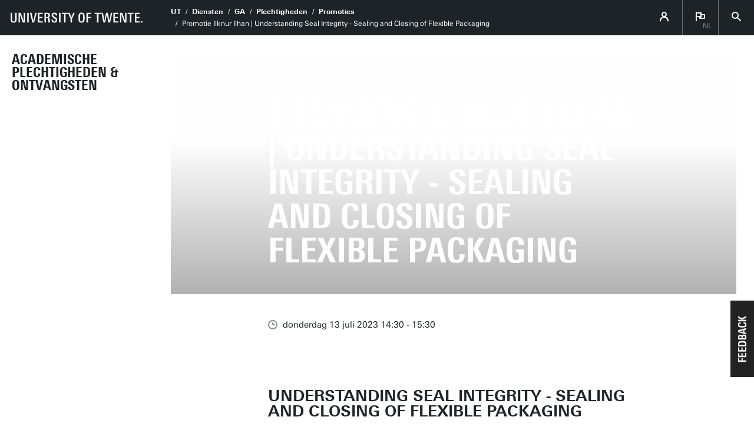

--- FILE ---
content_type: text/html; charset=UTF-8
request_url: https://www.utwente.nl/nl/academische-plechtigheden/promoties/2023/7/994416/promotie-ilknur-ilhan-understanding-seal-integrity-sealing-and-closing-of-flexible-packaging?code=43987ec4
body_size: 7992
content:
<!DOCTYPE html><html lang="nl" class="site--ut utwente--ws2021 wh-authorbar--left utwente--sitetitlebar" prefix="og: http://ogp.me/ns#" dir="ltr" data-site="GA - Plechtigheden &#38; Ontvangsten (NL)" data-id="434299" data-cdn="" data-hoofdniveau="Promoties" data-subniveau="" data-targetinterest="" data-wh-ob="434299.8CqKk8"><head><meta charset="utf-8"><title>Promotie Ilknur Ilhan | Understanding Seal Integrity - Sealing and Closing of Flexible Packaging</title><meta name="description" content="Voor meer informatie zie de Engelse website."><link rel="canonical" href="https://www.utwente.nl/nl/academische-plechtigheden/promoties/2023/7/994416/promotie-ilknur-ilhan-understanding-seal-integrity-sealing-and-closing-of-flexible-packaging"><meta name="viewport" content="width=device-width, initial-scale=1, viewport-fit=cover" /><meta name="baidu-site-verification" content="rSUuzZoVB2" />  <link rel="preload" href="/.wh/ea/ap/utwente_base.ws2016/ap.css" as="style"><link rel="preload" href="https://utwente.becdn.net/.wh/ea/mod/utwente_design/fonts/univers-next/3de47ce5-a747-444b-b44b-20e0f8736ac8.woff2" as="font" type="font/woff2" crossorigin><link rel="preload" href="https://utwente.becdn.net/.wh/ea/mod/utwente_design/fonts/univers-next/00c26472-7693-44a7-b100-b1a1fe462d3b.woff2" as="font" type="font/woff2" crossorigin><link rel="preload" href="https://utwente.becdn.net/.wh/ea/mod/utwente_design/fonts/univers-next/c0898c8c-0b78-43ee-9041-92bf98faf813.woff2" as="font" type="font/woff2" crossorigin><link rel="preload" href="https://utwente.becdn.net/.wh/ea/mod/utwente_design/fonts/univers-next/d8bbf6a4-3b12-4429-bdf6-3d0124de945d.woff2" as="font" type="font/woff2" crossorigin><link rel="preload" href="https://utwente.becdn.net/.wh/ea/mod/utwente_design/fonts/univers-next/c70bd903-dd6a-4b66-85af-fc3b07e97100.woff2" as="font" type="font/woff2" crossorigin><link rel="apple-touch-icon" sizes="180x180" href="/.utdesign/img/favicons/apple-touch-icon.png" /><link rel="icon" type="image/png" href="/.utdesign/img/favicons/favicon-32x32.png" sizes="32x32" /><link rel="icon" type="image/png" href="/.utdesign/img/favicons/favicon-16x16.png" sizes="16x16" /><link rel="icon" href="/.utdesign/img/favicons/favicon.svg" type="image/svg+xml" /><link rel="manifest" href="/.utdesign/img/favicons/manifest.json" crossorigin="use-credentials" /> <link rel="mask-icon" href="/.utdesign/img/favicons/safari-pinned-tab.svg" color="#231f20" /><meta name="theme-color" content="#ffffff" /><style id="theme__style">@property --theme-color {syntax: "<color>";initial-value: transparent;inherits: true;}@property --theme-color-cta {syntax: "<color>";initial-value: transparent;inherits: true;}@property --theme-color-cta-hover {syntax: "<color>";initial-value: transparent;inherits: true;}@keyframes colorscheme{0%    { --theme-color: #c60c30; } 12%    { --theme-color: #822433; } 25%    { --theme-color: #002c5f; } 37%    { --theme-color: #007d9c; } 50%    { --theme-color: #4a8355; } 62%    { --theme-color: #00675a; } 75%    { --theme-color: #4f2d7f; } 87%    { --theme-color: #cf0072; } 100% { --theme-color: #c60c30; } }@keyframes colorscheme-cta{0%    { --theme-color-cta: #c60c30; } 12%    { --theme-color-cta: #822433; } 25%    { --theme-color-cta: #002c5f; } 37%    { --theme-color-cta: #007d9c; } 50%    { --theme-color-cta: #4a8355; } 62%    { --theme-color-cta: #00675a; } 75%    { --theme-color-cta: #4f2d7f; } 87%    { --theme-color-cta: #cf0072; } 100% { --theme-color-cta: #c60c30; } }@keyframes colorscheme-cta-hover{0%    { --theme-color-cta-hover: #b0061c; } 12%    { --theme-color-cta-hover: #62141e; } 25%    { --theme-color-cta-hover: #00183b; } 37%    { --theme-color-cta-hover: #005d7d; } 50%    { --theme-color-cta-hover: #2f6338; } 62%    { --theme-color-cta-hover: #004b48; } 75%    { --theme-color-cta-hover: #2f1957; } 87%    { --theme-color-cta-hover: #b2014a; } 100% { --theme-color-cta-hover: #b0061c; } }@keyframes colorscheme-background{0%    { background-color: #c60c30; } 12%    { background-color: #822433; } 25%    { background-color: #002c5f; } 37%    { background-color: #007d9c; } 50%    { background-color: #4a8355; } 62%    { background-color: #00675a; } 75%    { background-color: #4f2d7f; } 87%    { background-color: #cf0072; } 100% { background-color: #c60c30; } }@keyframes colorscheme-background-cta{0%    { background-color: #c60c30; } 12%    { background-color: #822433; } 25%    { background-color: #002c5f; } 37%    { background-color: #007d9c; } 50%    { background-color: #4a8355; } 62%    { background-color: #00675a; } 75%    { background-color: #4f2d7f; } 87%    { background-color: #cf0072; } 100% { background-color: #c60c30; } }@keyframes colorscheme-background-cta-hover{0%    { background-color: #b0061c; } 12%    { background-color: #62141e; } 25%    { background-color: #00183b; } 37%    { background-color: #005d7d; } 50%    { background-color: #2f6338; } 62%    { background-color: #004b48; } 75%    { background-color: #2f1957; } 87%    { background-color: #b2014a; } 100% { background-color: #b0061c; } }</style><style>/* Small and extra small devices */.header__photo-0{background-image: url('/.wh/ea/uc/i941177df0102473d6101d0b8e40153bb32ed87208d1e0701c20000400180/cover-illknur.jpg');}/* Small and extra small devices, double pixel density */@media (-webkit-min-device-pixel-ratio: 2),(min--moz-device-pixel-ratio: 2),(min-resolution: 2dppx),(min-resolution: 192dpi){.header__photo-0{background-image: url('/.wh/ea/uc/i941177df0102473d6101d0b8e40153bb32ed87208d1e0701c20000400180/cover-illknur.jpg');}}/* Medium and large devices */@media (min-width: 750px){.header__photo-0{background-image: url('/.wh/ea/uc/i7d7e8d700102473d6101d0b8e40153bb32ed87208d1e0701c20000800280/cover-illknur.jpg');}.header__photo-0--background{background-image: url('/.wh/ea/uc/i7e53a69a0102473d6101d0b8e40153bb32ed87208d1e0c0214000a0001c30000400180/cover-illknur.jpg');background-position: center;}}/* Medium and large devices, double pixel density */@media (-webkit-min-device-pixel-ratio: 2) and (min-width: 750px),(min--moz-device-pixel-ratio: 2) and (min-width: 750px),(min-resolution: 2dppx) and (min-width: 750px),(min-resolution: 192dpi) and (min-width: 750px){.header__photo-0{background-image: url('/.wh/ea/uc/if47404de0102473d6101d0b8e40153bb32ed87208d1e0701c20000000585/cover-illknur.avif');}.header__photo-0--background{background-image: url('/.wh/ea/uc/i2c42df5f0102473d6101d0b8e40153bb32ed87208d1e0c0214000a0001c30000800280/cover-illknur.jpg');background-position: center;}}/* Extra large devices */@media (min-width: 1500px){/* No special support for extra large devices */}/* Extra large devices, double pixel density */@media (-webkit-min-device-pixel-ratio: 2) and (min-width: 1500px),(min--moz-device-pixel-ratio: 2) and (min-width: 1500px),(min-resolution: 2dppx) and (min-width: 1500px),(min-resolution: 192dpi) and (min-width: 1500px){/* No special support for extra large devices */}</style><link rel="alternate" hreflang="nl" href="https://www.utwente.nl/nl/academische-plechtigheden/promoties/" /><script>(function(w,d,s,l,i){w[l]=w[l]||[];w[l].push({'gtm.start':new Date().getTime(),event:'gtm.js'});var f=d.getElementsByTagName(s)[0],j=d.createElement(s),dl=l!='dataLayer'?'&l='+l:'';j.async=true;j.src='https://tagging.utwente.nl/gtm.js?id='+i+dl;f.parentNode.insertBefore(j,f);})(window,document,'script','dataLayer','GTM-WW6CJT');</script><meta property="og:title" content="Promotie Ilknur Ilhan | Understanding Seal Integrity - Sealing and Closing of Flexible Packaging"><meta property="og:description" content="Voor meer informatie zie de Engelse website."><meta property="og:url" content="https://www.utwente.nl/nl/academische-plechtigheden/promoties/2023/7/994416/promotie-ilknur-ilhan-understanding-seal-integrity-sealing-and-closing-of-flexible-packaging"><meta property="og:type" content="website"><meta property="og:site_name" content="Universiteit Twente"><meta property="og:image" content="https://www.utwente.nl/.wh/ea/uc/i7d7e8d700102473d6101d0b8e40153bb32ed87208d1e0701c20000800280/cover-illknur.jpg"><meta property="fb:app_id" content="1375281799385304"><script type="application/json" id="wh-config">{"designcdnroot":"/.publisher/sd/utwente_base/ws2016/","designroot":"/.publisher/sd/utwente_base/ws2016/","dtapstage":"production","imgroot":"/.publisher/sd/utwente_base/ws2016/img/","islive":true,"locale":"nl-NL","obj":{"pageid":994416,"summary_id":434299,"summary_url":"https://www.utwente.nl/nl/academische-plechtigheden/promoties/","title":"Promotiekalender"},"server":50901,"site":{"animatethemecolor":true,"colorscheme":["#c60c30","#822433","#002c5f","#007d9c","#4a8355","#00675a","#4f2d7f","#cf0072"],"title":"Home","universeelements":[{"filename":"autumn.svg","left":0,"name":"Autumn","top":0,"width":700},{"filename":"bolognese.svg","left":250,"name":"Bolognese","reverse":true,"top":-50,"width":350},{"filename":"casino.svg","left":-300,"name":"Casino","top":100,"width":2200},{"filename":"esmeralda.svg","left":300,"name":"Esmeralda","top":0,"width":700},{"filename":"extent.svg","left":0,"name":"Extent","top":0,"width":700},{"filename":"foxtrot.svg","left":0,"name":"Foxtrot","top":0,"width":300},{"filename":"iglesias.svg","left":200,"name":"Iglesias","top":0,"width":400},{"filename":"lord.svg","left":-150,"name":"Lord","top":0,"width":811},{"filename":"lucy.svg","left":0,"name":"Lucy","top":0,"width":350},{"filename":"merijn.svg","left":-100,"name":"Merijn","reverse":true,"top":50,"width":750},{"filename":"moby_dick.svg","left":0,"name":"Moby Dick","top":0,"width":1001},{"filename":"mumbai.svg","left":150,"name":"Mumbai","reverse":true,"top":0,"width":1000},{"filename":"oma.svg","left":50,"name":"Oma","top":50,"width":249},{"filename":"photon.svg","left":30,"name":"Photon","top":100,"width":300},{"filename":"pop.svg","left":30,"name":"Pop","top":0,"width":500},{"filename":"raket.svg","left":50,"name":"Raket","reverse":true,"top":-250,"width":332},{"filename":"relationchips.svg","left":30,"name":"Relationchips","top":-250,"width":1732},{"filename":"spring.svg","left":0,"name":"Spring","top":-100,"width":850},{"filename":"tedtheo.svg","left":0,"name":"Tedtheo","top":-50,"width":439},{"filename":"trachea.svg","left":200,"name":"Trachea","top":100,"width":600},{"filename":"tricufi.svg","left":0,"name":"Tricufi","top":0,"width":300},{"filename":"virginia.svg","left":0,"name":"Virginia","reverse":true,"top":100,"width":90}]},"siteroot":"https://www.utwente.nl/nl/academische-plechtigheden/","utwente_base:nextpager":{"predictions":["https://www.utwente.nl/en/academic-ceremonies/phd-defences/"]},"wrd:auth":{"cookiename":"webharelogin-0-9ce36b86","returnid":"0"}}</script><link rel="stylesheet" href="/.wh/ea/ap/utwente_base.ws2016/ap.css"><script src="/.wh/ea/ap/utwente_base.ws2016/ap.mjs" type="module" async></script><script type="application/ld+json">{"@context":"https://schema.org","@type":"BreadcrumbList","itemListElement":[{"@type":"ListItem","item":"https://www.utwente.nl/","name":"UT","position":1},{"@type":"ListItem","item":"https://www.utwente.nl/organisatie/structuur/faculteiten/#ondersteunende-diensten","name":"Diensten","position":2},{"@type":"ListItem","item":"https://www.utwente.nl/nl/ga/","name":"GA","position":3},{"@type":"ListItem","item":"https://www.utwente.nl/nl/academische-plechtigheden/","name":"Plechtigheden","position":4},{"@type":"ListItem","item":"https://www.utwente.nl/nl/academische-plechtigheden/promoties/2023/7/994416/promotie-ilknur-ilhan-understanding-seal-integrity-sealing-and-closing-of-flexible-packaging","name":"Promotie Ilknur Ilhan | Understanding Seal Integrity - Sealing and Closing of Flexible Packaging","position":5}]}</script></head><body><noscript><iframe src="https://tagging.utwente.nl/ns.html?id=GTM-WW6CJT" height="0" width="0" style="display:none;visibility:hidden"></iframe></noscript><button type="button" class="skiplinksbutton themecolor--bg">Ga direct naar inhoud</button><div class="menupart "><a class="identitypart__logo identitypart__logo--ut" href="https://www.utwente.nl/" aria-label="University of Twente homepage"><img src="/.publisher/sd/utwente_base/ws2016/img/logos/ut-logo-white-en.svg" alt="University of Twente." /></a><div class="menupart__menu-container"><div class="menupart__topmenu "><div class="menupart__title">Menu</div><div class="menupart__topmenu-spacer"></div><div class="contentpart__topmenuitem contentpart__topmenuitem--hasmenu contentpart__topmenuitem--icon ut-login__topmenu"><span class="UT-icon-UT_icon_114_person-16px ut-login__topmenuicon"></span></div><div class="contentpart__topmenuitem contentpart__topmenuitem--hasmenu contentpart__topmenuitem--icon"><span class="contentpart__topmenuitem--label">nl</span><span class="UT-icon-UT_icon_75_flag-16px"></span><div class="contentpart__topsubmenu"><a href="https://www.utwente.nl/nl/academische-plechtigheden/promoties/" class="contentpart__topsubitem contentpart__topsubitem--current js-langswitch" hreflang="nl">Nederlands<span class="contentpart__topsubitem-icon UT-icon-UT_icon_75_flag-16px"></span></a><a href="https://www.utwente.nl/en/education/tgs/currentcandidates/phd/calendar/2023/7/994416/phd-defence-ilknur-ilhan-understanding-seal-integrity-sealing-and-closing-of-flexible-packaging?code=728231cc" class="contentpart__topsubitem js-langswitch" hreflang="en-GB">English</a></div></div><button class="contentpart__topmenuitem contentpart__topmenuitem--search contentpart__topmenuitem--icon"><span class="contentpart__topmenuitem--search-open UT-icon-UT_icon_70_search-16px"></span><span class="contentpart__topmenuitem--search-close UT-icon-UT_icon_47_cross-16px"></span></button></div><div class="identitypart__site  "><div class="identitypart__titles"><a class="identitypart__title identitypart__title--link" href="https://www.utwente.nl/nl/academische-plechtigheden/">Academische Plechtigheden &#38; Ontvangsten</a></div></div> <nav id="menupart__menu" class="menupart__menu" aria-label="hoofdnavigatie"   data-menu-items="[{&#34;has_subitems&#34;:false,&#34;id&#34;:140523,&#34;is_current&#34;:false,&#34;isfolder&#34;:false,&#34;isindex&#34;:true,&#34;link&#34;:&#34;https://www.utwente.nl/nl/academische-plechtigheden/&#34;,&#34;newwindow&#34;:null,&#34;title&#34;:&#34;Home Plechtigheden&#34;,&#34;type&#34;:1105},{&#34;has_subitems&#34;:true,&#34;id&#34;:179402,&#34;is_current&#34;:false,&#34;isfolder&#34;:true,&#34;isindex&#34;:false,&#34;link&#34;:&#34;https://www.utwente.nl/nl/academische-plechtigheden/prijzen/&#34;,&#34;newwindow&#34;:null,&#34;title&#34;:&#34;Academische prijzen&#34;,&#34;type&#34;:1265},{&#34;has_subitems&#34;:false,&#34;id&#34;:179392,&#34;is_current&#34;:false,&#34;isfolder&#34;:true,&#34;isindex&#34;:false,&#34;link&#34;:&#34;https://www.utwente.nl/nl/academische-plechtigheden/afscheidscolleges/&#34;,&#34;newwindow&#34;:null,&#34;title&#34;:&#34;Afscheidscolleges hoogleraren&#34;,&#34;type&#34;:1265},{&#34;has_subitems&#34;:false,&#34;id&#34;:28596,&#34;is_current&#34;:false,&#34;isfolder&#34;:true,&#34;isindex&#34;:false,&#34;link&#34;:&#34;https://www.utwente.nl/nl/academische-plechtigheden/dies/&#34;,&#34;newwindow&#34;:null,&#34;title&#34;:&#34;Dies Natalis&#34;,&#34;type&#34;:0},{&#34;has_subitems&#34;:false,&#34;id&#34;:179398,&#34;is_current&#34;:false,&#34;isfolder&#34;:true,&#34;isindex&#34;:false,&#34;link&#34;:&#34;https://www.utwente.nl/nl/academische-plechtigheden/eredoctoraten/&#34;,&#34;newwindow&#34;:null,&#34;title&#34;:&#34;Eredoctoraten&#34;,&#34;type&#34;:0},{&#34;has_subitems&#34;:false,&#34;id&#34;:179390,&#34;is_current&#34;:false,&#34;isfolder&#34;:true,&#34;isindex&#34;:false,&#34;link&#34;:&#34;https://www.utwente.nl/nl/academische-plechtigheden/oraties/&#34;,&#34;newwindow&#34;:null,&#34;title&#34;:&#34;Oraties &#38; Afscheidsredes&#34;,&#34;type&#34;:0},{&#34;has_subitems&#34;:false,&#34;id&#34;:179394,&#34;is_current&#34;:false,&#34;isfolder&#34;:true,&#34;isindex&#34;:false,&#34;link&#34;:&#34;https://www.utwente.nl/nl/academische-plechtigheden/oaj/&#34;,&#34;newwindow&#34;:null,&#34;title&#34;:&#34;Opening Academisch Jaar&#34;,&#34;type&#34;:0},{&#34;has_subitems&#34;:false,&#34;id&#34;:179411,&#34;is_current&#34;:true,&#34;isfolder&#34;:true,&#34;isindex&#34;:false,&#34;link&#34;:&#34;https://www.utwente.nl/nl/academische-plechtigheden/promoties/&#34;,&#34;newwindow&#34;:null,&#34;title&#34;:&#34;Promoties&#34;,&#34;type&#34;:0},{&#34;has_subitems&#34;:false,&#34;id&#34;:1451,&#34;is_current&#34;:false,&#34;isfolder&#34;:true,&#34;isindex&#34;:false,&#34;link&#34;:&#34;https://www.utwente.nl/nl/academische-plechtigheden/contact/&#34;,&#34;newwindow&#34;:null,&#34;title&#34;:&#34;Contact&#34;,&#34;type&#34;:0}]"></nav></div></div><div class="contentpart"><div class="contentpart__navbar-container"><div class="contentpart__navbar-block"><div class="contentpart__hamburger-container"><div class="contentpart__hamburger"><span class="contentpart__hamburger-open UT-icon-UT_icon_103_menu-16px"></span><span class="contentpart__hamburger-close UT-icon-UT_icon_47_cross-16px"></span></div></div><div class="menupart__modalbg"></div><nav class="contentpart__navbar" aria-label="kruimelpad"><a class="identitypart__logo identitypart__logo--ut" href="https://www.utwente.nl/" aria-label="University of Twente homepage"><img src="/.publisher/sd/utwente_base/ws2016/img/logos/ut-logo-white-en.svg" alt="University of Twente." /></a><div class="contentpart__navbar-crumbs"><div class="contentpart__breadcrumblist"><span class="contentpart__breadcrumbitem"><a href="https://www.utwente.nl/">UT</a></span><span class="contentpart__breadcrumbitem"><a href="https://www.utwente.nl/organisatie/structuur/faculteiten/#ondersteunende-diensten">Diensten</a></span><span class="contentpart__breadcrumbitem"><a href="https://www.utwente.nl/nl/ga/">GA</a></span><span class="contentpart__breadcrumbitem"><a href="https://www.utwente.nl/nl/academische-plechtigheden/">Plechtigheden</a></span><span class="contentpart__breadcrumbitem"><a href="https://www.utwente.nl/nl/academische-plechtigheden/promoties/">Promoties</a></span><span class="contentpart__breadcrumbitem"><span>Promotie Ilknur Ilhan | Understanding Seal Integrity - Sealing and Closing of Flexible Packaging</span></span></div></div><div class="contentpart__topmenu"><div class="contentpart__topmenuitem contentpart__topmenuitem--hasmenu contentpart__topmenuitem--icon ut-login__topmenu"><span class="UT-icon-UT_icon_114_person-16px ut-login__topmenuicon"></span></div><div class="contentpart__topmenuitem contentpart__topmenuitem--hasmenu contentpart__topmenuitem--icon"><span class="contentpart__topmenuitem--label">nl</span><span class="UT-icon-UT_icon_75_flag-16px"></span><div class="contentpart__topsubmenu"><a href="https://www.utwente.nl/nl/academische-plechtigheden/promoties/" class="contentpart__topsubitem contentpart__topsubitem--current js-langswitch" hreflang="nl">Nederlands<span class="contentpart__topsubitem-icon UT-icon-UT_icon_75_flag-16px"></span></a><a href="https://www.utwente.nl/en/education/tgs/currentcandidates/phd/calendar/2023/7/994416/phd-defence-ilknur-ilhan-understanding-seal-integrity-sealing-and-closing-of-flexible-packaging?code=728231cc" class="contentpart__topsubitem js-langswitch" hreflang="en-GB">English</a></div></div><button class="contentpart__topmenuitem contentpart__topmenuitem--search contentpart__topmenuitem--icon"><span class="contentpart__topmenuitem--search-open UT-icon-UT_icon_70_search-16px"></span><span class="contentpart__topmenuitem--search-close UT-icon-UT_icon_47_cross-16px"></span></button></div></nav><div class="identitypart__site  "><div class="identitypart__titles"><a class="identitypart__title identitypart__title--link" href="https://www.utwente.nl/nl/academische-plechtigheden/">Academische Plechtigheden &#38; Ontvangsten</a></div></div> </div></div><div class="contentpart__header-crumbs "><div class="contentpart__breadcrumblist"><span class="contentpart__breadcrumbitem"><a href="https://www.utwente.nl/">UT</a></span><span class="contentpart__breadcrumbitem"><a href="https://www.utwente.nl/organisatie/structuur/faculteiten/#ondersteunende-diensten">Diensten</a></span><span class="contentpart__breadcrumbitem"><a href="https://www.utwente.nl/nl/ga/">GA</a></span><span class="contentpart__breadcrumbitem"><a href="https://www.utwente.nl/nl/academische-plechtigheden/">Plechtigheden</a></span><span class="contentpart__breadcrumbitem"><a href="https://www.utwente.nl/nl/academische-plechtigheden/promoties/">Promoties</a></span><span class="contentpart__breadcrumbitem"><span>Promotie Ilknur Ilhan | Understanding Seal Integrity - Sealing and Closing of Flexible Packaging</span></span></div></div><header class="contentpart__header  contentpart__header--photos   header--content8col          "><div class="contentpart__header-messagesarea"></div><div class="contentpart__header-photos  "><div class="contentpart__header-slide contentpart__header-slide--photo" style="background-color: #FEFEFE;"><div class="contentpart__header-heroimage--background header__photo-0--background"></div><div class="contentpart__header-photo header__photo-0"></div></div></div><div class="contentpart__title-container"><h1 class="contentpart__title" data-fontfit-height="100%" data-fontfit-width="100%">Promotie Ilknur Ilhan | Understanding Seal Integrity - Sealing and Closing of Flexible Packaging  </h1></div><div class="contentpart__header-cta"></div></header><main class="contentpart__main"><script type="application/ld+json">{"@context":"http://schema.org","@type":"Event","description":"Voor meer informatie zie de Engelse website.","endDate":"2023-07-13T15:30:00+02:00","image":{"@type":"ImageObject","height":640,"url":"https://www.utwente.nl/.wh/ea/uc/i7d7e8d700102473d6101d0b8e40153bb32ed87208d1e0701c20000800280/cover-illknur.jpg","width":450},"location":{"@type":"Place","address":"Hallenweg 25\n7522 NH  Enschede\nNederland","geo":{"@type":"GeoCoordinates","latitude":"52.238536","longitude":"6.856842"},"name":"Waaier"},"name":"Promotie Ilknur Ilhan | Understanding Seal Integrity - Sealing and Closing of Flexible Packaging","startDate":"2023-07-13T14:30:00+02:00","url":"https://www.utwente.nl/nl/academische-plechtigheden/promoties/2023/7/994416/promotie-ilknur-ilhan-understanding-seal-integrity-sealing-and-closing-of-flexible-packaging"}</script><div class="article__pagenav"><a href="" class="previous"><span class="UT-icon-UT_icon_43_arrow-left-16px"></span> Vorig event</a><a href="https://www.utwente.nl/nl/academische-plechtigheden/promoties/2026/1/758673/promotie-regis-nibaruta-common-mode-elimination-strategies-in-voltage-source-converters-for-compact-module-designs" class="next">Volgend event <span class="UT-icon-UT_icon_44_arrow-right-16px"></span></a></div><div class="article__date"><span class="UT-icon-UT_icon_72_clock-16px icon"></span>donderdag 13 juli 2023 14:30 - 15:30</div><div data-autointrotext class="article__rtdcontent main__contents--fullwidth main__contents--content8col" ><p class="introtext">Understanding Seal Integrity - Sealing and Closing of Flexible Packaging</p><p class="normal">Voor meer informatie zie de <a href="https://www.utwente.nl/en/education/tgs/currentcandidates/phd/calendar/2023/7/994416/phd-defence-ilknur-ilhan-understanding-seal-integrity-sealing-and-closing-of-flexible-packaging?code=728231cc">Engelse website</a>.</p></div><div class="article__meta"><div class="article__meta__row"><span class="icon UT-icon-UT_icon_71_pointer-16px"></span><span class="title">Waaier</span></div><div class="article__meta__row"><span class="icon UT-icon-UT_icon_84_calendar-16px"></span><div class="title addeventatc">Voeg aan kalender toe<span class="client" style="display:none;">aHGbRdipTzsgMbuxYmdh49124</span><span class="start" style="display:none;">13/07/2023 14:30</span><span class="end" style="display:none;">13/07/2023 15:30</span><span class="timezone" style="display:none;">Europe/Amsterdam</span><span class="title" style="display:none;">Promotie Ilknur Ilhan | Understanding Seal Integrity - Sealing and Closing of Flexible Packaging</span><span class="description" style="display:none;"><p class="normal">Voor meer informatie zie de <a href="https://www.utwente.nl/en/education/tgs/currentcandidates/phd/calendar/2023/7/994416/phd-defence-ilknur-ilhan-understanding-seal-integrity-sealing-and-closing-of-flexible-packaging?code=728231cc">Engelse website</a>.</p></span><span class="location" style="display:none;">Waaier</span><span class="all_day_event" style="display:none;">false</span><span class="date_format" style="display:none;">DD/MM/YYYY</span></div></div><div class="article__meta__row"><span class="icon UT-icon-UT_icon_95_tag-16px"></span><span class="tags">Tags:&nbsp;<a href="https://www.utwente.nl/nl/academische-plechtigheden/promoties/?categories=417875">Promoties &#38; Oraties</a></span></div></div><div class="widgetsblock  widgetsblock--1cols main__contents--overdeeplinks main__contents--fullwidth"><div class="widgetsblock__contents widgetsblock__contents--singlewidget widgetsblock__contents--inline "><div class="widget     main__contents--overdeeplinks " data-instance="7ZSHvWw2sEa9HsciS-3fCA"  ><div class="widget__front"><style>.widget__photoslide-7ZSHvWw2sEa9HsciS-3fCA-1-0{background-image: url('/.wh/ea/uc/ia35926000103c5eb110062c8f4038d6271475d5424b20701c3a401ee0085/waaier.avif');}@media (-webkit-min-device-pixel-ratio: 2),(min--moz-device-pixel-ratio: 2),(min-resolution: 2dppx),(min-resolution: 192dpi){.widget__photoslide-7ZSHvWw2sEa9HsciS-3fCA-1-0{background-image: url('/.wh/ea/uc/ie10bc24a0103c5eb110062c8f4038d6271475d5424b20701c34803dc0185/waaier.avif');}}</style><div class="widget__photos "><div class="widget__photoslide widget__photoslide-7ZSHvWw2sEa9HsciS-3fCA-1-0 widget__photoslide--fullwidth" ></div></div><div class="widget__title  widget__title--belowphotos">Waaier<br />Hallenweg 25<br />7522 NH  Enschede<br />Nederland</div><div class="widget__list"><div class="widget__listitem"><div class="overflow__container"><span class="widget__listitem-icon UT-icon-UT_icon_13_phone-24px"></span><span class="widget__listitem-text" >+31 53 489 2299</span></div></div><a href="mailto:servicedesk-carre@utwente.nl" class="widget__listitem widget__listitem--link overflow" ><div class="overflow__container"><span class="widget__listitem-icon UT-icon-UT_icon_15_mail-24px"></span><span class="softbreak">&nbsp;</span><span class="widget__listitem-text" data-overflow="Stuur een e-mail">servicedesk-carre@utwente.nl</span></div></a><a href="https://maps.google.com/maps?hl=nl&#38;daddr=52.238536%2C6.856842&#38;z=15" class="widget__listitem widget__listitem--link " ><div class="overflow__container"><span class="widget__listitem-icon UT-icon-UT_icons_164_navigate-24px"></span><span class="widget__listitem-text" >Route</span></div></a><a href="http://www.utwente.nl/download/plattegrond.pdf" class="widget__listitem widget__listitem--link " ><div class="overflow__container"><span class="widget__listitem-icon UT-icon-UT_icon_22_file-pdf-24px"></span><span class="widget__listitem-text" >Download de plattegrond</span></div></a></div></div></div></div></div><div class="summary"><h2>Meer events</h2><ul class="summary__items"><li class="summary__item"><a class="summary__link" href="https://www.utwente.nl/nl/academische-plechtigheden/promoties/2026/1/753241/promotie-sohaib-qazi-adaptive-onshore-power-conversion-systems-for-maritime-applications"><img class="summary__image" src="//utwente.becdn.net/.wh/ea/uc/i2bbf95e80102119c02009546970294357c5c40a3e4150701c33a003a0085/data.avif" srcset="//utwente.becdn.net/.wh/ea/uc/i2bbf95e80102119c02009546970294357c5c40a3e4150701c33a003a0085/data.avif 1x, //utwente.becdn.net/.wh/ea/uc/idb7197d10102119c02009546970294357c5c40a3e4150701c37400740085/data.avif 2x" alt="Promotie Sohaib Qazi | Adaptive Onshore Power Conversion Systems for Maritime Applications" /><div class="summary__date">ma 19 jan 2026 12:30 - 13:30</div><span class="summary__title">Promotie Sohaib Qazi | Adaptive Onshore Power Conversion Systems for Maritime Applications</span><span class="tags"><span data-id="417875">Promoties &#38; Oraties</span></span><span class="summary__arrow UT-icon-UT_icon_52_arrow-right-round-16px"></span></a></li><li class="summary__item"><a class="summary__link" href="https://www.utwente.nl/nl/academische-plechtigheden/promoties/2026/1/758673/promotie-regis-nibaruta-common-mode-elimination-strategies-in-voltage-source-converters-for-compact-module-designs"><img class="summary__image" src="/.wh/ea/uc/i49c12eb401023fce4804fadc0f031eec904fc14b2d5b0701c33a003a0085/data.avif" srcset="/.wh/ea/uc/i49c12eb401023fce4804fadc0f031eec904fc14b2d5b0701c33a003a0085/data.avif 1x, /.wh/ea/uc/i82c77cb301023fce4804fadc0f031eec904fc14b2d5b0701c37400740085/data.avif 2x" alt="Promotie Regis Nibaruta | Common Mode Elimination strategies in Voltage Source Converters for Compact Module Designs" /><div class="summary__date">ma 19 jan 2026 14:30 - 15:30</div><span class="summary__title">Promotie Regis Nibaruta | Common Mode Elimination strategies in Voltage Source Converters for Compact Module Designs</span><span class="tags"><span data-id="417875">Promoties &#38; Oraties</span></span><span class="summary__arrow UT-icon-UT_icon_52_arrow-right-round-16px"></span></a></li><li class="summary__item"><a class="summary__link" href="https://www.utwente.nl/nl/academische-plechtigheden/promoties/2026/1/747167/promotie-qianqian-han-advancing-global-drought-monitoring-with-novel-high-resolution-datasets-of-soil-moisture-and-flux-dynamics"><img class="summary__image" src="/.wh/ea/uc/iec0990da0102cbc3400400c561020695a889b9db87de0701c33a003a0085/data.avif" srcset="/.wh/ea/uc/iec0990da0102cbc3400400c561020695a889b9db87de0701c33a003a0085/data.avif 1x, /.wh/ea/uc/if50c51330102cbc3400400c561020695a889b9db87de0701c37400740085/data.avif 2x" alt="Promotie Qianqian Han | Advancing Global Drought Monitoring with Novel High-Resolution Datasets of Soil Moisture and Flux Dynamics" /><div class="summary__date">di 20 jan 2026 12:30 - 13:30</div><span class="summary__title">Promotie Qianqian Han | Advancing Global Drought Monitoring with Novel High-Resolution Datasets of Soil Moisture and Flux Dynamics</span><span class="tags"><span data-id="417875">Promoties &#38; Oraties</span></span><span class="summary__arrow UT-icon-UT_icon_52_arrow-right-round-16px"></span></a></li><li class="summary__item"><a class="summary__link" href="https://www.utwente.nl/nl/academische-plechtigheden/promoties/2026/1/755292/promotie-fleur-kleiburg-clinical-value-of-psma-targeted-petct-imaging-in-prostate-and-non-prostate-cancers"><img class="summary__image" src="/.wh/ea/uc/i29a5fd7301029e3f460488603d021484ad0a18230c9f0701c33a003a0085/data.avif" srcset="/.wh/ea/uc/i29a5fd7301029e3f460488603d021484ad0a18230c9f0701c33a003a0085/data.avif 1x, /.wh/ea/uc/i4be1a34e01029e3f460488603d021484ad0a18230c9f0701c37400740085/data.avif 2x" alt="Promotie Fleur Kleiburg | Clinical value of PSMA-targeted PET/CT imaging in prostate and non-prostate cancers  &#160;" /><div class="summary__date">di 20 jan 2026 14:30 - 15:30</div><span class="summary__title">Promotie Fleur Kleiburg | Clinical value of PSMA-targeted PET/CT imaging in prostate and non-prostate cancers  &#160;</span><span class="tags"><span data-id="417875">Promoties &#38; Oraties</span></span><span class="summary__arrow UT-icon-UT_icon_52_arrow-right-round-16px"></span></a></li><li class="summary__item"><a class="summary__link" href="https://www.utwente.nl/nl/academische-plechtigheden/promoties/2026/1/750432/promotie-leon-smook-electroresponsive-polymer-brushes-for-molecular-adsorption"><img class="summary__image" src="/.wh/ea/uc/i5e7063840102372f4304d3db7a02f188431632ddf25d0701c33a003a0085/data.avif" srcset="/.wh/ea/uc/i5e7063840102372f4304d3db7a02f188431632ddf25d0701c33a003a0085/data.avif 1x, /.wh/ea/uc/i945dcecb0102372f4304d3db7a02f188431632ddf25d0701c37400740085/data.avif 2x" alt="Promotie Leon Smook | Electroresponsive Polymer Brushes for Molecular Adsorption" /><div class="summary__date">wo 21 jan 2026 14:30 - 15:30</div><span class="summary__title">Promotie Leon Smook | Electroresponsive Polymer Brushes for Molecular Adsorption</span><span class="tags"><span data-id="417875">Promoties &#38; Oraties</span></span><span class="summary__arrow UT-icon-UT_icon_52_arrow-right-round-16px"></span></a></li></ul><a href="https://www.utwente.nl/nl/academische-plechtigheden/promoties/" class="summary__backlink">Evenementenoverzicht</a></div></main> <footer class="footer "><div class="footer__prefooter"><div class="footer__prefooter-container"><div class="footer__addressblock"><div class="footer__address"><span dir="ltr">Universiteit Twente</span><br/><span dir="ltr">Drienerlolaan 5</span><br/><span dir="ltr">7522 NB Enschede</span><br/></div><div class="footer__contact"><span dir="ltr">053 489 9111</span><br /><a href="mailto:info@utwente.nl">info@utwente.nl</a><br /><a href="http://www.utwente.nl/contact/">Route</a></div></div><div class="footer__image " style="background-image: url('/.wh/ea/uc/i6bbf1953010266a511006edab402e70fd3834e61d1ab0301c005/spiegel.avif'); "><div class="footer__icon UT-icon-UT_icon_16_pointer-24px themecolor--bg"></div></div></div></div><div class="footer__footer"><div class="footer__footerlinks"><a class="footer__footerlink" href="https://www.utwente.nl/over-de-website/disclaimer/" dir="ltr">Disclaimer &#38; Copyright</a><a class="footer__footerlink" href="https://www.utwente.nl/over-de-website/" dir="ltr">Privacy &#38; Cookies</a><span class="footer__footerlink" dir="ltr">Laatst ge&#252;pdatet 05-06-2023</span><div class="footer__logo"><a class="footer__logo__ut" href="https://www.utwente.nl/" aria-label="Universiteit Twente homepage"><img src="/.publisher/sd/utwente_base/ws2016/img/logos/ut-logo-white-en.svg" alt="University of Twente." /></a></div></div></div></footer><div class="searchsheet searchsheet--init searchsheet--showquicklinks"><div class="searchsheet__content searchsheet__content--init"><div class="searchsheet__header"><form class="searchsheet__searchform" method="get" onsubmit="return false;" role="search"><span class="searchsheet__searchicon"></span><input name="q" class="searchsheet__searchfield" type="text" aria-label="Zoek op deze website" placeholder="Zoeken" autocapitalize="off" autocomplete="off" /><a href="#" class="searchsheet__searchfield-clear UT-icon-UT_icon_47_cross-16px" aria-label="Site zoekveld leegmaken"></a></form><a href="#" class="searchsheet__close"><span class="searchsheet__close-label">Sluiten</span><span class="searchsheet__close-icon UT-icon-UT_icon_47_cross-16px"></span></a></div><div class="searchsheet__container"><div class="searchsheet__quickresults"><div class="searchsheet__section"><span class="searchsheet__section-title">Suggesties</span><div class="searchsheet__section-links searchsheet__suggestions"></div></div></div><div class="searchsheet__results"><div class="searchsheet__tabs"><div class="searchsheet__tabscontainer"></div></div><div class="searchsheet__status"></div><div class="searsia__results"></div></div></div></div></div></div><div class="theme__docstate"><span class="theme__docstate-cta"></span><span class="theme__docstate-cta-hover"></span><span class="theme__docstate-state"></span></div></body></html>

--- FILE ---
content_type: application/javascript
request_url: https://www.utwente.nl/.wh/ea/ap/utwente_base.ws2016/ap.mjs
body_size: 197241
content:
import{$ as wt,$a as kt,Aa as Jp,B as V,Ba as ai,C as Tr,Ca as Er,D as _o,E as Yp,Ea as xa,F as $p,Fa as pn,G as si,Ga as ya,H as Qi,Ha as Wf,I as ln,Ia as G,J as Fi,Ja as W,K as We,Ka as C,L as Le,La as E,M as fe,Ma as Kp,N as fa,Na as Qp,O as Xp,Oa as Bf,P as fi,Pa as Ni,Q as A,Qa as Lr,R as Me,Ra as Zp,T as H,Ta as Pt,U as Ue,Ua as hn,V as _a,Va as yt,W as te,X as N,Xa as to,Y,Ya as De,Z as k,Za as un,_ as Zi,_a as y,a as Mp,ab as ht,b as $e,ba as nt,bb as rt,c as Up,ca as wo,cb as ue,d as je,da as wa,db as li,e as Ne,ea as bt,eb as eh,f as mi,fa as ba,fb as Cr,g as gi,ga as dn,gb as th,h as I,ha as Sr,hb as ih,i as kr,ia as Gp,ib as oh,j as ri,ja as Q,jb as ka,k as rn,ka as vt,l as qp,m as ma,ma as M,n as Df,na as h,o as ve,oa as pt,p as Dp,pa as b,q as Hp,qa as qe,r as Wp,ra as va,s as ga,sa as _i,t as sn,ta as xt,u as go,ua as eo,v as Ki,va as Ai,w as an,wa as cn,x as Bp,xa as Xe,y as Vp,ya as Ge,z as fo,za as Hf}from"/.wh/ea/ap/utwente_base.ws2016/chunk-2YJYKI5O.mjs";var Wh=$e((Dk,Ba)=>{"use strict";var To=typeof Reflect=="object"?Reflect:null,Ih=To&&typeof To.apply=="function"?To.apply:function(e,t,i){return Function.prototype.apply.call(e,t,i)},qr;To&&typeof To.ownKeys=="function"?qr=To.ownKeys:Object.getOwnPropertySymbols?qr=function(e){return Object.getOwnPropertyNames(e).concat(Object.getOwnPropertySymbols(e))}:qr=function(e){return Object.getOwnPropertyNames(e)};function g_(o){console&&console.warn&&console.warn(o)}var Oh=Number.isNaN||function(e){return e!==e};function _e(){_e.init.call(this)}Ba.exports=_e;Ba.exports.once=b_;_e.EventEmitter=_e;_e.prototype._events=void 0;_e.prototype._eventsCount=0;_e.prototype._maxListeners=void 0;var Ph=10;function Dr(o){if(typeof o!="function")throw new TypeError('The "listener" argument must be of type Function. Received type '+typeof o)}Object.defineProperty(_e,"defaultMaxListeners",{enumerable:!0,get:function(){return Ph},set:function(o){if(typeof o!="number"||o<0||Oh(o))throw new RangeError('The value of "defaultMaxListeners" is out of range. It must be a non-negative number. Received '+o+".");Ph=o}});_e.init=function(){(this._events===void 0||this._events===Object.getPrototypeOf(this)._events)&&(this._events=Object.create(null),this._eventsCount=0),this._maxListeners=this._maxListeners||void 0};_e.prototype.setMaxListeners=function(e){if(typeof e!="number"||e<0||Oh(e))throw new RangeError('The value of "n" is out of range. It must be a non-negative number. Received '+e+".");return this._maxListeners=e,this};function jh(o){return o._maxListeners===void 0?_e.defaultMaxListeners:o._maxListeners}_e.prototype.getMaxListeners=function(){return jh(this)};_e.prototype.emit=function(e){for(var t=[],i=1;i<arguments.length;i++)t.push(arguments[i]);var n=e==="error",r=this._events;if(r!==void 0)n=n&&r.error===void 0;else if(!n)return!1;if(n){var s;if(t.length>0&&(s=t[0]),s instanceof Error)throw s;var a=new Error("Unhandled error."+(s?" ("+s.message+")":""));throw a.context=s,a}var l=r[e];if(l===void 0)return!1;if(typeof l=="function")Ih(l,this,t);else for(var d=l.length,c=Dh(l,d),i=0;i<d;++i)Ih(c[i],this,t);return!0};function zh(o,e,t,i){var n,r,s;if(Dr(t),r=o._events,r===void 0?(r=o._events=Object.create(null),o._eventsCount=0):(r.newListener!==void 0&&(o.emit("newListener",e,t.listener?t.listener:t),r=o._events),s=r[e]),s===void 0)s=r[e]=t,++o._eventsCount;else if(typeof s=="function"?s=r[e]=i?[t,s]:[s,t]:i?s.unshift(t):s.push(t),n=jh(o),n>0&&s.length>n&&!s.warned){s.warned=!0;var a=new Error("Possible EventEmitter memory leak detected. "+s.length+" "+String(e)+" listeners added. Use emitter.setMaxListeners() to increase limit");a.name="MaxListenersExceededWarning",a.emitter=o,a.type=e,a.count=s.length,g_(a)}return o}_e.prototype.addListener=function(e,t){return zh(this,e,t,!1)};_e.prototype.on=_e.prototype.addListener;_e.prototype.prependListener=function(e,t){return zh(this,e,t,!0)};function f_(){if(!this.fired)return this.target.removeListener(this.type,this.wrapFn),this.fired=!0,arguments.length===0?this.listener.call(this.target):this.listener.apply(this.target,arguments)}function Mh(o,e,t){var i={fired:!1,wrapFn:void 0,target:o,type:e,listener:t},n=f_.bind(i);return n.listener=t,i.wrapFn=n,n}_e.prototype.once=function(e,t){return Dr(t),this.on(e,Mh(this,e,t)),this};_e.prototype.prependOnceListener=function(e,t){return Dr(t),this.prependListener(e,Mh(this,e,t)),this};_e.prototype.removeListener=function(e,t){var i,n,r,s,a;if(Dr(t),n=this._events,n===void 0)return this;if(i=n[e],i===void 0)return this;if(i===t||i.listener===t)--this._eventsCount===0?this._events=Object.create(null):(delete n[e],n.removeListener&&this.emit("removeListener",e,i.listener||t));else if(typeof i!="function"){for(r=-1,s=i.length-1;s>=0;s--)if(i[s]===t||i[s].listener===t){a=i[s].listener,r=s;break}if(r<0)return this;r===0?i.shift():__(i,r),i.length===1&&(n[e]=i[0]),n.removeListener!==void 0&&this.emit("removeListener",e,a||t)}return this};_e.prototype.off=_e.prototype.removeListener;_e.prototype.removeAllListeners=function(e){var t,i,n;if(i=this._events,i===void 0)return this;if(i.removeListener===void 0)return arguments.length===0?(this._events=Object.create(null),this._eventsCount=0):i[e]!==void 0&&(--this._eventsCount===0?this._events=Object.create(null):delete i[e]),this;if(arguments.length===0){var r=Object.keys(i),s;for(n=0;n<r.length;++n)s=r[n],s!=="removeListener"&&this.removeAllListeners(s);return this.removeAllListeners("removeListener"),this._events=Object.create(null),this._eventsCount=0,this}if(t=i[e],typeof t=="function")this.removeListener(e,t);else if(t!==void 0)for(n=t.length-1;n>=0;n--)this.removeListener(e,t[n]);return this};function Uh(o,e,t){var i=o._events;if(i===void 0)return[];var n=i[e];return n===void 0?[]:typeof n=="function"?t?[n.listener||n]:[n]:t?w_(n):Dh(n,n.length)}_e.prototype.listeners=function(e){return Uh(this,e,!0)};_e.prototype.rawListeners=function(e){return Uh(this,e,!1)};_e.listenerCount=function(o,e){return typeof o.listenerCount=="function"?o.listenerCount(e):qh.call(o,e)};_e.prototype.listenerCount=qh;function qh(o){var e=this._events;if(e!==void 0){var t=e[o];if(typeof t=="function")return 1;if(t!==void 0)return t.length}return 0}_e.prototype.eventNames=function(){return this._eventsCount>0?qr(this._events):[]};function Dh(o,e){for(var t=new Array(e),i=0;i<e;++i)t[i]=o[i];return t}function __(o,e){for(;e+1<o.length;e++)o[e]=o[e+1];o.pop()}function w_(o){for(var e=new Array(o.length),t=0;t<e.length;++t)e[t]=o[t].listener||o[t];return e}function b_(o,e){return new Promise(function(t,i){function n(s){o.removeListener(e,r),i(s)}function r(){typeof o.removeListener=="function"&&o.removeListener("error",n),t([].slice.call(arguments))}Hh(o,e,r,{once:!0}),e!=="error"&&v_(o,n,{once:!0})})}function v_(o,e,t){typeof o.on=="function"&&Hh(o,"error",e,t)}function Hh(o,e,t,i){if(typeof o.on=="function")i.once?o.once(e,t):o.on(e,t);else if(typeof o.addEventListener=="function")o.addEventListener(e,function n(r){i.once&&o.removeEventListener(e,n),t(r)});else throw new TypeError('The "emitter" argument must be of type EventEmitter. Received type '+typeof o)}});var Ya=$e((Hk,Bh)=>{"use strict";E();var x_=Wh(),Va=class extends x_{constructor(e){super(),e||(e={}),this.options={url:e.url||"",log:!!(e.log||W.rpc),withcredentials:"withCredentials"in e&&e.withcredentials},this.conn=null,this.__date_server=null,this.__date_client=null,this.__date_diff=null}destroy(){this.stopCurrentRequest(),this.conn=null}stopCurrentRequest(){this.conn&&(this.conn.onreadystatechange=null,this.conn.onloadend=null,this.conn.abort()),this.jsoncheckinterval&&(clearTimeout(this.jsoncheckinterval),this.jsoncheckinterval=null)}ensureConnection(){this.conn||(this.conn=new XMLHttpRequest)}startXMLHTTPRequest(e,t,i,n){this.ensureConnection();let r=!n||!n.synchronous;this.laststateevent=null,this.conn.abort(),this.have_response=!1,this.conn.open(e.toUpperCase(),t,r),n&&n.headers&&Object.keys(n.headers).forEach(s=>{this.conn.setRequestHeader(s,n.headers[s])}),this.options.withcredentials&&(this.conn.withCredentials=!0),this.conn.onreadystatechange=this.onStateChange.bind(this),this.conn.onloadend=this.onStateChange.bind(this),this.conn.onabort=this.onAbort.bind(this),this.emit("requeststart",{target:this}),this.conn.send(i),r||this.onStateChange()}onAbort(e){this.laststateevent&&(this.laststateevent.isaborted=!0)}onStateChange(e){if(this.conn.readyState!==4||this.have_response)return;this.have_response=!0;let t=this.conn.getResponseHeader("date");if(t!==""){let n=Date.parse(t);this.__date_server=n,this.__date_client=new Date,this.__date_diff=this.__date_server-this.__date_client}let i={target:this,success:this.conn.status===200,internalerror:this.conn.status===500,message:this.conn.status,responsetext:this.conn.responseText,responsejson:null};try{i.responsejson=JSON.parse(i.responsetext)}catch{}this.laststateevent=i,this.emit("requestend",i)}};Bh.exports=Va});var ci=$e((Bk,Vh)=>{"use strict";fe();var y_=Ya(),k_=Math.floor(Math.random()*1e3),$a=class o extends y_{static get HTTP_ERROR(){return-1}static get JSON_ERROR(){return-2}static get PROTOCOL_ERROR(){return-3}static get RPC_ERROR(){return-4}static get OFFLINE_ERROR(){return-5}static get TIMEOUT_ERROR(){return-6}static get SERVER_ERROR(){return-7}constructor(e){super(e),e||(e={}),this.lastid=0,this.requestqueue=[],this.cachecounter=0,this.activerequest=null,this.haveresponse=!1,this.options.waittimeout="waittimeout"in e?e.waittimeout:500,this.options.appendfunctionname="appendfunctionname"in e?e.appendfunctionname:!1,this.waitcallback=null,this.waittimeoutid=null,this.waitingnow=!1,this.on("requestend",this.onResponse.bind(this))}destroy(){super.destroy(),this.requestqueue=[],this.activerequest=null,this.waittimeoutid&&(clearTimeout(this.waittimeoutid),this.waittimeoutid=null)}promiseRequest(e,t,i){let n=Promise.withResolvers(),r=this.request(e,t,n.resolve,(s,a,l)=>{n.reject(new Error(a))},i);return n.promise.__jsonrpcinfo={deferred:n,req:r},n.promise}async(e,...t){return this.promiseRequest(e,t)}_doAsyncAbort(e,t,i){if(!e.__jsonrpcinfo)throw new Error("The promise is not an async JSONRPC request");i?e.__jsonrpcinfo.deferred.reject(i):e.__jsonrpcinfo.deferred.resolve(t),e.__jsonrpcinfo.req.cancel()}rpcResolve(e,t){this._doAsyncAbort(e,t)}rpcReject(e,t){this._doAsyncAbort(e,null,t)}request(e,t,i,n,r){if(!t||typeof t!="object"||t.length===void 0)throw new Error("The parameters passed to request must be an Array");let s=++this.lastid,a;r&&r.url?a=r.url+(r.appendfunctionname?(r.url.match(/\/$/)?"":"/")+e:""):this.options.url?a=this.options.url+(this.options.appendfunctionname?(this.options.url.match(/\/$/)?"":"/")+e:""):a=location.href;let l=Math.max(r&&typeof r.timeout=="number"?r.timeout:0,0),d=r&&typeof r.waittimeout=="number"?r.waittimeout:this.options.waittimeout,c=r&&r.synchronous||!1,p=r&&r.errortrace||null;this.options.log&&console.log("JSONRPC request",e,t,r,"timeout:",l,"waitTimeout:",d);let m=new Xa(this,s,e,t,a,l,d,i,n,c,p);return(this.options.log||!ri)&&(m.stack=new Error().stack),this.requestqueue.push(m),this.options.log&&console.log("JSONRPC request is on queue"),this.processNextRequest(),m}handleError(e,t,i,n){e&&setTimeout(()=>e(t,i,n),0),setTimeout(()=>this.emit(["error",{target:this,errorcode:t,errormessage:i,rpcid:n}]),0)}isRequestPending(){return this.activerequest!==null||this.requestqueue.length}__cancelRequest(e){if(typeof e=="number"){if(this.activerequest===e){this.stopCurrentRequest(),this.activerequest=null;let t=this.requestqueue.shift();t.timeout&&typeof t.timeout!="boolean"&&clearTimeout(t.timeout),this.processNextRequest()}else for(let t=0;t<this.requestqueue.length;++t)if(this.requestqueue[t].id===e){this.requestqueue.splice(t,1);break}}}processNextRequest(){if(this.activerequest){this.options.log&&console.log("JSONRPC request #"+this.activerequest+" pending, not scheduling a new one yet"),this.handleWaitTimeouts();return}let e=null;for(;!e;){if(e=this.requestqueue[0],!e){this.options.log&&console.log("JSONRPC request - processNextRequest, queue is empty");return}e.timeout&&typeof e.timeout=="boolean"&&(this.requestqueue=this.requestqueue.filter(t=>t!==e),e=this.requestqueue[0])}this.activerequest=e.id,e.timeout&&(e.timeout=setTimeout(()=>this.onTimeout(e),e.timeout)),this.options.log&&console.log("JSONRPC request #"+e.id+" offering for XMLHTTP"),this.startXMLHTTPRequest("post",e.url,JSON.stringify(e.request),{headers:{"Content-Type":"application/json; charset=utf-8"},synchronous:e.synchronous}),this.handleWaitTimeouts()}onResponse(e){this.activerequest=null;let t=this.requestqueue[0];if(!t)return;if(this.requestqueue=this.requestqueue.slice(1),t.timeout){if(typeof t.timeout=="boolean"){this.processNextRequest();return}clearTimeout(t.timeout)}let i=-1,n=null;if(e.success){let r=e.responsejson;r?r.id===null||r.id!==t.id?(i=o.PROTOCOL_ERROR,n="Protocol error: invalid id"):r.error!==null?(i=o.RPC_ERROR,n=r.error,this.options.log&&console.log("RPC error:",n.message?n.message:"*no message*")):"result"in r?(i=0,n=r.result):(i=o.PROTOCOL_ERROR,n="Could not interpret response"):(i=o.JSON_ERROR,n="Invalid JSON response")}else if(i=o.HTTP_ERROR,n="HTTP Error: "+e.message,e.internalerror){let r=null;try{r=e.responsejson;let s;if(r&&r.error&&r.error.data){s=r.error.data.trace||r.error.data.errors||r.error.data.list||[],console.group();let a="RPC #"+k_+":"+t.id+" failed: "+r.error.message;console.warn(a),t.errortrace&&t.errortrace.push(a),s.forEach(l=>{if(l.filename||l.line){let d=l.filename+"#"+l.line+"#"+l.col+(l.func?" ("+l.func+")":"");console.warn(d),t.errortrace&&t.errortrace.push(d)}}),console.groupEnd()}i=o.SERVER_ERROR,n=r.error&&`${r.error.message} from ${t.url}`||"Unknown error"}catch{}}this.processNextRequest(),this.options.log&&(console.log("JSONRPC request",t.request.method,"status:",i,"time:",new Date().getTime()-t.scheduled,"ms, result:"),console.log(n)),setTimeout(()=>t.__completedCall(i,n,e),0)}onTimeout(e){e.timeout=!0,this.activerequest===e.id&&(this.activerequest=null,this.stopCurrentRequest(),this.processNextRequest()),this.handleError(e.onfailure,o.TIMEOUT_ERROR,"Timeout while waiting for response",e.id)}onWaitTimeout(){this.waittimeoutid=null,this.handleWaitTimeouts()}handleWaitTimeouts(){if(this.waittimeoutid&&(clearTimeout(this.waittimeoutid),this.waittimeoutid=null),!this.waitCallback)return;let e=!1,t=-1,i=new Date().getTime();for(let n=0;n<this.requestqueue.length;++n){let r=this.requestqueue[n];if(r.waitTimeout>=0){let s=i-r.scheduled;if(s>=r.waitTimeout)e=!0;else{let a=r.waitTimeout-s;(t<0||t>a)&&(t=a)}}}this.waitingNow!==e&&(this.waitingNow=e,setTimeout(()=>this.waitCallback(e),0)),t>=0&&(this.waittimeoutid=setTimeout(()=>this.onWaitTimeout(),t))}getEstimatedServerTime(){return new Date().getTime()+this.__date_diff}getEstimatedServerDate(){return new Date(this.getEstimatedServerTime())}},Xa=class{constructor(e,t,i,n,r,s,a,l,d,c,p){this.cancelled=!1,this.stack=null,e.options.log&&console.log("req",this),this.parent=e,this.id=t,this.request={id:t,method:i,params:n||[]},this.url=r,this.onsuccess=l,this.onfailure=d,this.timeout=s,this.scheduled=new Date-0,this.waittimeout=a,this.synchronous=c,this.errortrace=p}onStartPreload(){}cancel(){this.cancelled=!0,this.parent.__cancelRequest(this.id)}__completedCall(e,t,i){i.isaborted&&(this.cancelled=!0),e===0?this.onsuccess&&!this.cancelled&&this.onsuccess(t):this.cancelled||(this.stack&&(console.log("Stack at calling point:"),console.log(this.stack)),this.parent.handleError(this.onfailure,e,t,this.id))}};Vh.exports=$a});var om=$e((N5,ks)=>{(function(o,e,t){var i=o.requestAnimationFrame||o.webkitRequestAnimationFrame||o.mozRequestAnimationFrame||o.oRequestAnimationFrame||o.msRequestAnimationFrame||function(l){o.setTimeout(l,16.666666666666668)},n=function(){var l={},d=e.createElement("div").style,c=function(){for(var u=["t","webkitT","MozT","msT","OT"],f,w=0,g=u.length;w<g;w++)if(f=u[w]+"ransform",f in d)return u[w].substr(0,u[w].length-1);return!1}();function p(u){return c===!1?!1:c===""?u:c+u.charAt(0).toUpperCase()+u.substr(1)}l.getTime=Date.now||function(){return new Date().getTime()},l.extend=function(u,f){for(var w in f)u[w]=f[w]},l.addEvent=function(u,f,w,g){u.addEventListener(f,w,!!g)},l.removeEvent=function(u,f,w,g){u.removeEventListener(f,w,!!g)},l.prefixPointerEvent=function(u){return o.MSPointerEvent?"MSPointer"+u.charAt(7).toUpperCase()+u.substr(8):u},l.momentum=function(u,f,w,g,_,v){var T=u-f,S=t.abs(T)/w,F,D;return v=v===void 0?6e-4:v,F=u+S*S/(2*v)*(T<0?-1:1),D=S/v,F<g?(F=_?g-_/2.5*(S/8):g,T=t.abs(F-u),D=T/S):F>0&&(F=_?_/2.5*(S/8):0,T=t.abs(u)+F,D=T/S),{destination:t.round(F),duration:D}};var m=p("transform");return l.extend(l,{hasTransform:m!==!1,hasPerspective:p("perspective")in d,hasTouch:"ontouchstart"in o,hasPointer:!!(o.PointerEvent||o.MSPointerEvent),hasTransition:p("transition")in d}),l.isBadAndroid=function(){var u=o.navigator.appVersion;if(/Android/.test(u)&&!/Chrome\/\d/.test(u)){var f=u.match(/Safari\/(\d+.\d)/);return f&&typeof f=="object"&&f.length>=2?parseFloat(f[1])<535.19:!0}else return!1}(),l.extend(l.style={},{transform:m,transitionTimingFunction:p("transitionTimingFunction"),transitionDuration:p("transitionDuration"),transitionDelay:p("transitionDelay"),transformOrigin:p("transformOrigin")}),l.hasClass=function(u,f){var w=new RegExp("(^|\\s)"+f+"(\\s|$)");return w.test(u.className)},l.addClass=function(u,f){if(!l.hasClass(u,f)){var w=u.className.split(" ");w.push(f),u.className=w.join(" ")}},l.removeClass=function(u,f){if(l.hasClass(u,f)){var w=new RegExp("(^|\\s)"+f+"(\\s|$)","g");u.className=u.className.replace(w," ")}},l.offset=function(u){for(var f=-u.offsetLeft,w=-u.offsetTop;u=u.offsetParent;)f-=u.offsetLeft,w-=u.offsetTop;return{left:f,top:w}},l.preventDefaultException=function(u,f){for(var w in f)if(f[w].test(u[w]))return!0;return!1},l.extend(l.eventType={},{touchstart:1,touchmove:1,touchend:1,mousedown:2,mousemove:2,mouseup:2,pointerdown:3,pointermove:3,pointerup:3,MSPointerDown:3,MSPointerMove:3,MSPointerUp:3}),l.extend(l.ease={},{quadratic:{style:"cubic-bezier(0.25, 0.46, 0.45, 0.94)",fn:function(u){return u*(2-u)}},circular:{style:"cubic-bezier(0.1, 0.57, 0.1, 1)",fn:function(u){return t.sqrt(1- --u*u)}},back:{style:"cubic-bezier(0.175, 0.885, 0.32, 1.275)",fn:function(u){var f=4;return(u=u-1)*u*((f+1)*u+f)+1}},bounce:{style:"",fn:function(u){return(u/=1)<1/2.75?7.5625*u*u:u<2/2.75?7.5625*(u-=1.5/2.75)*u+.75:u<2.5/2.75?7.5625*(u-=2.25/2.75)*u+.9375:7.5625*(u-=2.625/2.75)*u+.984375}},elastic:{style:"",fn:function(u){var f=.22,w=.4;return u===0?0:u==1?1:w*t.pow(2,-10*u)*t.sin((u-f/4)*(2*t.PI)/f)+1}}}),l.tap=function(u,f){var w=e.createEvent("Event");w.initEvent(f,!0,!0),w.pageX=u.pageX,w.pageY=u.pageY,w.tapbytouch=u.type=="touchend",w.tapbymouse=u.type=="mouseup",u.target.dispatchEvent(w)},l.click=function(u){var f=u.target,w;/(SELECT|INPUT|TEXTAREA)/i.test(f.tagName)||(w=e.createEvent(o.MouseEvent?"MouseEvents":"Event"),w.initEvent("click",!0,!0),w.view=u.view||o,w.detail=1,w.screenX=f.screenX||0,w.screenY=f.screenY||0,w.clientX=f.clientX||0,w.clientY=f.clientY||0,w.ctrlKey=!!u.ctrlKey,w.altKey=!!u.altKey,w.shiftKey=!!u.shiftKey,w.metaKey=!!u.metaKey,w.button=0,w.relatedTarget=null,w._constructed=!0,f.dispatchEvent(w))},l}();function r(l,d){this.wrapper=typeof l=="string"?e.querySelector(l):l,this.scroller=this.wrapper.children[0],this.scrollerStyle=this.scroller.style,this.options={resizeScrollbars:!0,mouseWheelSpeed:20,snapThreshold:.334,disablePointer:!n.hasPointer,disableTouch:n.hasPointer||!n.hasTouch,disableMouse:n.hasPointer||n.hasTouch,startX:0,startY:0,scrollY:!0,directionLockThreshold:5,momentum:!0,bounce:!0,bounceTime:600,bounceEasing:"",preventDefault:!0,preventDefaultException:{tagName:/^(INPUT|TEXTAREA|BUTTON|SELECT)$/},HWCompositing:!0,useTransition:!0,useTransform:!0,bindToWrapper:typeof o.onmousedown>"u",autoUpdatePosition:!0,overrideMeasurements:!1};for(var c in d)this.options[c]=d[c];this.translateZ=this.options.HWCompositing&&n.hasPerspective?" translateZ(0)":"",this.options.useTransition=n.hasTransition&&this.options.useTransition,this.options.useTransform=n.hasTransform&&this.options.useTransform,this.options.eventPassthrough=this.options.eventPassthrough===!0?"vertical":this.options.eventPassthrough,this.options.preventDefault=!this.options.eventPassthrough&&this.options.preventDefault,this.options.scrollY=this.options.eventPassthrough=="vertical"?!1:this.options.scrollY,this.options.scrollX=this.options.eventPassthrough=="horizontal"?!1:this.options.scrollX,this.options.freeScroll=this.options.freeScroll&&!this.options.eventPassthrough,this.options.directionLockThreshold=this.options.eventPassthrough?0:this.options.directionLockThreshold,this.options.bounceEasing=typeof this.options.bounceEasing=="string"?n.ease[this.options.bounceEasing]||n.ease.circular:this.options.bounceEasing,this.options.resizePolling=this.options.resizePolling===void 0?60:this.options.resizePolling,this.options.tap===!0&&(this.options.tap="tap"),!this.options.useTransition&&!this.options.useTransform&&(/relative|absolute/i.test(this.scrollerStyle.position)||(this.scrollerStyle.position="relative")),this.options.shrinkScrollbars=="scale"&&(this.options.useTransition=!1),this.options.invertWheelDirection=this.options.invertWheelDirection?-1:1,d.overrideMeasurements&&(this.wrapperWidth=d.wrapperWidth,this.scrollerWidth=d.scrollerWidth,this.maxScrollX=-d.maxScrollX,this.hasHorizontalScroll=d.scrollX&&this.maxScrollX<0,this.hasVerticalScroll=d.scrollY&&this.maxScrollY<0),this.x=0,this.y=0,this.directionX=0,this.directionY=0,this._events={},this._init(),this.refresh(),this.scrollTo(this.options.startX,this.options.startY),this.enable()}r.prototype={version:"5.2.0",_init:function(){this._initEvents(),(this.options.scrollbars||this.options.indicators)&&this._initIndicators(),this.options.mouseWheel&&this._initWheel(),this.options.snap&&this._initSnap(),this.options.keyBindings&&this._initKeys()},destroy:function(){this._initEvents(!0),clearTimeout(this.resizeTimeout),this.resizeTimeout=null,this._execEvent("destroy")},_transitionEnd:function(l){l.target!=this.scroller||!this.isInTransition||(this._transitionTime(),this.resetPosition(this.options.bounceTime)||(this.isInTransition=!1,this._execEvent("scrollEnd")))},_start:function(l){if(n.eventType[l.type]!=1){var d;if(l.which?d=l.button:d=l.button<2?0:l.button==4?1:2,d!==0)return}if(!(!this.enabled||this.initiated&&n.eventType[l.type]!==this.initiated)){this.options.preventDefault&&!n.isBadAndroid&&!n.preventDefaultException(l.target,this.options.preventDefaultException)&&l.preventDefault();var c=l.touches?l.touches[0]:l,p;this.initiated=n.eventType[l.type],this.moved=!1,this.distX=0,this.distY=0,this.directionX=0,this.directionY=0,this.directionLocked=0,this.startTime=n.getTime(),this.options.useTransition&&this.isInTransition?(this._transitionTime(),this.isInTransition=!1,p=this.getComputedPosition(),this._translate(t.round(p.x),t.round(p.y)),this._execEvent("scrollEnd")):!this.options.useTransition&&this.isAnimating&&(this.isAnimating=!1,this._execEvent("scrollEnd")),this.startX=this.x,this.startY=this.y,this.absStartX=this.x,this.absStartY=this.y,this.pointX=c.pageX,this.pointY=c.pageY,this._execEvent("beforeScrollStart")}},_move:function(l){if(!(!this.enabled||n.eventType[l.type]!==this.initiated)){this.options.preventDefault&&l.preventDefault();var d=l.touches?l.touches[0]:l,c=d.pageX-this.pointX,p=d.pageY-this.pointY,m=n.getTime(),u,f,w,g;if(this.pointX=d.pageX,this.pointY=d.pageY,this.distX+=c,this.distY+=p,w=t.abs(this.distX),g=t.abs(this.distY),!(m-this.endTime>300&&w<10&&g<10)){if(!this.directionLocked&&!this.options.freeScroll&&(w>g+this.options.directionLockThreshold?this.directionLocked="h":g>=w+this.options.directionLockThreshold?this.directionLocked="v":this.directionLocked="n"),this.directionLocked=="h"){if(this.options.eventPassthrough=="vertical")l.preventDefault();else if(this.options.eventPassthrough=="horizontal"){this.initiated=!1;return}p=0}else if(this.directionLocked=="v"){if(this.options.eventPassthrough=="horizontal")l.preventDefault();else if(this.options.eventPassthrough=="vertical"){this.initiated=!1;return}c=0}c=this.hasHorizontalScroll?c:0,p=this.hasVerticalScroll?p:0,u=this.x+c,f=this.y+p,(u>0||u<this.maxScrollX)&&(u=this.options.bounce?this.x+c/3:u>0?0:this.maxScrollX),(f>0||f<this.maxScrollY)&&(f=this.options.bounce?this.y+p/3:f>0?0:this.maxScrollY),this.directionX=c>0?-1:c<0?1:0,this.directionY=p>0?-1:p<0?1:0,this.moved||this._execEvent("scrollStart"),this.moved=!0,this._translate(u,f),m-this.startTime>300&&(this.startTime=m,this.startX=this.x,this.startY=this.y)}}},_end:function(l){if(!(!this.enabled||n.eventType[l.type]!==this.initiated)){this.options.preventDefault&&!n.preventDefaultException(l.target,this.options.preventDefaultException)&&l.preventDefault();var d=l.changedTouches?l.changedTouches[0]:l,c,p,m=n.getTime()-this.startTime,u=t.round(this.x),f=t.round(this.y),w=t.abs(u-this.startX),g=t.abs(f-this.startY),_=0,v="";if(this.isInTransition=0,this.initiated=0,this.endTime=n.getTime(),!this.resetPosition(this.options.bounceTime)){if(this.scrollTo(u,f),!this.moved){this.options.tap&&n.tap(l,this.options.tap),this.options.click&&n.click(l),this._execEvent("scrollCancel");return}if(this.options.momentum&&m<300&&(c=this.hasHorizontalScroll?n.momentum(this.x,this.startX,m,this.maxScrollX,this.options.bounce?this.wrapperWidth:0,this.options.deceleration):{destination:u,duration:0},p=this.hasVerticalScroll?n.momentum(this.y,this.startY,m,this.maxScrollY,this.options.bounce?this.wrapperHeight:0,this.options.deceleration):{destination:f,duration:0},u=c.destination,f=p.destination,_=t.max(c.duration,p.duration),this.isInTransition=1),this.options.snap){var T=this._nearestSnap(u,f);this.currentPage=T,_=this.options.snapSpeed||t.max(t.max(t.min(t.abs(u-T.x),1e3),t.min(t.abs(f-T.y),1e3)),300),u=T.x,f=T.y,this.directionX=0,this.directionY=0,v=this.options.bounceEasing}if(u!=this.x||f!=this.y){(u>0||u<this.maxScrollX||f>0||f<this.maxScrollY)&&(v=n.ease.quadratic),this.scrollTo(u,f,_,v);return}this._execEvent("scrollEnd")}}},_resize:function(){var l=this;clearTimeout(this.resizeTimeout),this.resizeTimeout=setTimeout(function(){l.refresh()},this.options.resizePolling)},resetPosition:function(l){var d=this.x,c=this.y;return l=l||0,!this.hasHorizontalScroll||this.x>0?d=0:this.x<this.maxScrollX&&(d=this.maxScrollX),!this.hasVerticalScroll||this.y>0?c=0:this.y<this.maxScrollY&&(c=this.maxScrollY),d==this.x&&c==this.y?!1:(this.scrollTo(d,c,l,this.options.bounceEasing),!0)},disable:function(){this.wrapper.style.touchAction="",this.enabled=!1},enable:function(){this.enabled=!0;var l="none";this.options.eventPassthrough=="vertical"?l="pan-y":this.options.eventPassthrough=="horizontal"&&(l="pan-x"),this.wrapper.style.touchAction=l,l!="none"&&(this.wrapper.style.touchAction+=" pinch-zoom")},refresh:function(){var l=this.wrapper.offsetHeight;this.wrapperWidth=this.wrapper.clientWidth,this.wrapperHeight=this.wrapper.clientHeight,this.options.overrideMeasurements||(this.scrollerWidth=this.scroller.offsetWidth,this.scrollerHeight=this.scroller.offsetHeight,this.maxScrollX=this.wrapperWidth-this.scrollerWidth,this.maxScrollY=this.wrapperHeight-this.scrollerHeight),this.hasHorizontalScroll=this.options.scrollX&&this.maxScrollX<0,this.hasVerticalScroll=this.options.scrollY&&this.maxScrollY<0,this.hasHorizontalScroll||(this.maxScrollX=0,this.scrollerWidth=this.wrapperWidth),this.hasVerticalScroll||(this.maxScrollY=0,this.scrollerHeight=this.wrapperHeight),this.endTime=0,this.directionX=0,this.directionY=0,this.wrapperOffset=n.offset(this.wrapper),this._execEvent("refresh"),this.resetPosition()},on:function(l,d){this._events[l]||(this._events[l]=[]),this._events[l].push(d)},off:function(l,d){if(this._events[l]){var c=this._events[l].indexOf(d);c>-1&&this._events[l].splice(c,1)}},_execEvent:function(l){if(this._events[l]){var d=0,c=this._events[l].length;if(c)for(;d<c;d++)this._events[l][d].apply(this,[].slice.call(arguments,1))}},scrollBy:function(l,d,c,p){l=this.x+l,d=this.y+d,c=c||0,this.scrollTo(l,d,c,p)},scrollTo:function(l,d,c,p){this._execEvent("scrollStart"),this.animframe&&cancelAnimationFrame(this.animframe),p=p||n.ease.circular,this.isInTransition=this.options.useTransition&&c>0;var m=this.options.useTransition&&p.style;!c||m?(m&&(this._transitionTimingFunction(p.style),this._transitionTime(c)),this._translate(l,d)):this._animate(l,d,c,p.fn)},scrollToElement:function(l,d,c,p,m){if(l=l.nodeType?l:this.scroller.querySelector(l),!!l){var u=n.offset(l);u.left-=this.wrapperOffset.left,u.top-=this.wrapperOffset.top,c===!0&&(c=t.round(l.offsetWidth/2-this.wrapper.offsetWidth/2)),p===!0&&(p=t.round(l.offsetHeight/2-this.wrapper.offsetHeight/2)),u.left-=c||0,u.top-=p||0,u.left=u.left>0?0:u.left<this.maxScrollX?this.maxScrollX:u.left,u.top=u.top>0?0:u.top<this.maxScrollY?this.maxScrollY:u.top,d=d==null||d==="auto"?t.max(t.abs(this.x-u.left),t.abs(this.y-u.top)):d,this.scrollTo(u.left,u.top,d,m)}},_transitionTime:function(l){if(!this.options.autoUpdatePosition&&this.options.useTransition){l=l||0;var d=n.style.transitionDuration;if(d){if(this.scrollerStyle[d]=l+"ms",!l&&n.isBadAndroid){this.scrollerStyle[d]="0.0001ms";var c=this;i(function(){c.scrollerStyle[d]==="0.0001ms"&&(c.scrollerStyle[d]="0s")})}if(this.indicators)for(var p=this.indicators.length;p--;)this.indicators[p].transitionTime(l)}}},_transitionTimingFunction:function(l){if(!this.options.autoUpdatePosition&&(this.scrollerStyle[n.style.transitionTimingFunction]=l,this.indicators))for(var d=this.indicators.length;d--;)this.indicators[d].transitionTimingFunction(l)},_translate:function(l,d){if(this.options.autoUpdatePosition&&(this.options.useTransform?this.scrollerStyle[n.style.transform]="translate("+l+"px,"+d+"px)"+this.translateZ:(l=t.round(l),d=t.round(d),this.scrollerStyle.left=l+"px",this.scrollerStyle.top=d+"px")),this.x=l,this.y=d,this.indicators)for(var c=this.indicators.length;c--;)this.indicators[c].updatePosition()},_initEvents:function(l){var d=l?n.removeEvent:n.addEvent,c=this.options.bindToWrapper?this.wrapper:o;this.options.overrideMeasurements||(d(o,"orientationchange",this),d(o,"resize",this)),this.options.click&&d(this.wrapper,"click",this,!0),this.options.disableMouse||(d(this.wrapper,"mousedown",this),d(c,"mousemove",this),d(c,"mousecancel",this),d(c,"mouseup",this)),n.hasPointer&&!this.options.disablePointer&&(d(this.wrapper,n.prefixPointerEvent("pointerdown"),this),d(c,n.prefixPointerEvent("pointermove"),this),d(c,n.prefixPointerEvent("pointercancel"),this),d(c,n.prefixPointerEvent("pointerup"),this)),n.hasTouch&&!this.options.disableTouch&&(d(this.wrapper,"touchstart",this),d(c,"touchmove",this),d(c,"touchcancel",this),d(c,"touchend",this)),d(this.scroller,"transitionend",this),d(this.scroller,"webkitTransitionEnd",this),d(this.scroller,"MSTransitionEnd",this)},getComputedPosition:function(){var l=o.getComputedStyle(this.scroller,null),d,c;return this.options.useTransform?(l=l[n.style.transform].split(")")[0].split(", "),d=+(l[12]||l[4]),c=+(l[13]||l[5])):(d=+l.left.replace(/[^-\d.]/g,""),c=+l.top.replace(/[^-\d.]/g,"")),{x:d,y:c}},_initIndicators:function(){var l=this.options.interactiveScrollbars,d=typeof this.options.scrollbars!="string",c=[],p,m=this;this.indicators=[],this.options.scrollbars&&(this.options.scrollY&&(p={el:s("v",l,this.options.scrollbars),interactive:l,defaultScrollbars:!0,customStyle:d,resize:this.options.resizeScrollbars,shrink:this.options.shrinkScrollbars,fade:this.options.fadeScrollbars,listenX:!1},this.wrapper.appendChild(p.el),c.push(p)),this.options.scrollX&&(p={el:s("h",l,this.options.scrollbars),interactive:l,defaultScrollbars:!0,customStyle:d,resize:this.options.resizeScrollbars,shrink:this.options.shrinkScrollbars,fade:this.options.fadeScrollbars,listenY:!1},this.wrapper.appendChild(p.el),c.push(p))),this.options.indicators&&(c=c.concat(this.options.indicators));for(var u=c.length;u--;)this.indicators.push(new a(this,c[u]));function f(w){if(m.indicators)for(var g=m.indicators.length;g--;)w.call(m.indicators[g])}this.options.fadeScrollbars&&(this.on("scrollEnd",function(){f(function(){this.fade()})}),this.on("scrollCancel",function(){f(function(){this.fade()})}),this.on("scrollStart",function(){f(function(){this.fade(1)})}),this.on("beforeScrollStart",function(){f(function(){this.fade(1,!0)})})),this.on("refresh",function(){f(function(){this.refresh()})}),this.on("destroy",function(){f(function(){this.destroy()}),delete this.indicators})},_initWheel:function(){n.addEvent(this.wrapper,"wheel",this),n.addEvent(this.wrapper,"mousewheel",this),n.addEvent(this.wrapper,"DOMMouseScroll",this),this.on("destroy",function(){clearTimeout(this.wheelTimeout),this.wheelTimeout=null,n.removeEvent(this.wrapper,"wheel",this),n.removeEvent(this.wrapper,"mousewheel",this),n.removeEvent(this.wrapper,"DOMMouseScroll",this)})},_wheel:function(l){if(this.enabled){l.preventDefault();var d,c,p,m,u=this;if(this.wheelTimeout===void 0&&u._execEvent("scrollStart"),clearTimeout(this.wheelTimeout),this.wheelTimeout=setTimeout(function(){u.options.snap||u._execEvent("scrollEnd"),u.wheelTimeout=void 0},400),"deltaX"in l)l.deltaMode===1?(d=-l.deltaX*this.options.mouseWheelSpeed,c=-l.deltaY*this.options.mouseWheelSpeed):(d=-l.deltaX,c=-l.deltaY);else if("wheelDeltaX"in l)d=l.wheelDeltaX/120*this.options.mouseWheelSpeed,c=l.wheelDeltaY/120*this.options.mouseWheelSpeed;else if("wheelDelta"in l)d=c=l.wheelDelta/120*this.options.mouseWheelSpeed;else if("detail"in l)d=c=-l.detail/3*this.options.mouseWheelSpeed;else return;if(d*=this.options.invertWheelDirection,c*=this.options.invertWheelDirection,this.hasVerticalScroll||(d=c,c=0),this.options.snap){p=this.currentPage.pageX,m=this.currentPage.pageY,d>0?p--:d<0&&p++,c>0?m--:c<0&&m++,this.goToPage(p,m);return}p=this.x+t.round(this.hasHorizontalScroll?d:0),m=this.y+t.round(this.hasVerticalScroll?c:0),this.directionX=d>0?-1:d<0?1:0,this.directionY=c>0?-1:c<0?1:0,p>0?p=0:p<this.maxScrollX&&(p=this.maxScrollX),m>0?m=0:m<this.maxScrollY&&(m=this.maxScrollY),this.scrollTo(p,m,0)}},_initSnap:function(){this.currentPage={},typeof this.options.snap=="string"&&(this.options.snap=this.scroller.querySelectorAll(this.options.snap)),this.on("refresh",function(){var l=0,d,c=0,p,m,u,f=0,w,g=this.options.snapStepX||this.wrapperWidth,_=this.options.snapStepY||this.wrapperHeight,v;if(this.pages=[],!(!this.wrapperWidth||!this.wrapperHeight||!this.scrollerWidth||!this.scrollerHeight)){if(this.options.snap===!0)for(m=t.round(g/2),u=t.round(_/2);f>-this.scrollerWidth;){for(this.pages[l]=[],d=0,w=0;w>-this.scrollerHeight;)this.pages[l][d]={x:t.max(f,this.maxScrollX),y:t.max(w,this.maxScrollY),width:g,height:_,cx:f-m,cy:w-u},w-=_,d++;f-=g,l++}else for(v=this.options.snap,d=v.length,p=-1;l<d;l++)(l===0||v[l].offsetLeft<=v[l-1].offsetLeft)&&(c=0,p++),this.pages[c]||(this.pages[c]=[]),f=t.max(-v[l].offsetLeft,this.maxScrollX),w=t.max(-v[l].offsetTop,this.maxScrollY),m=f-t.round(v[l].offsetWidth/2),u=w-t.round(v[l].offsetHeight/2),this.pages[c][p]={x:f,y:w,width:v[l].offsetWidth,height:v[l].offsetHeight,cx:m,cy:u},f>this.maxScrollX&&c++;this.goToPage(this.currentPage.pageX||0,this.currentPage.pageY||0,0),this.options.snapThreshold%1===0?(this.snapThresholdX=this.options.snapThreshold,this.snapThresholdY=this.options.snapThreshold):(this.snapThresholdX=t.round(this.pages[this.currentPage.pageX][this.currentPage.pageY].width*this.options.snapThreshold),this.snapThresholdY=t.round(this.pages[this.currentPage.pageX][this.currentPage.pageY].height*this.options.snapThreshold))}}),this.on("flick",function(){console.info("FLICK");var l=this.options.snapSpeed||t.max(t.max(t.min(t.abs(this.x-this.startX),1e3),t.min(t.abs(this.y-this.startY),1e3)),300);this.goToPage(this.currentPage.pageX+this.directionX,this.currentPage.pageY+this.directionY,l)})},_nearestSnap:function(l,d){if(this.options.getNearestSnap){var c=this.options.getNearestSnap(l,d,this);return c}if(!this.pages.length)return{x:0,y:0,pageX:0,pageY:0};var p=0,m=this.pages.length,u=0;if(t.abs(l-this.absStartX)<this.snapThresholdX&&t.abs(d-this.absStartY)<this.snapThresholdY)return this.currentPage;for(l>0?l=0:l<this.maxScrollX&&(l=this.maxScrollX),d>0?d=0:d<this.maxScrollY&&(d=this.maxScrollY);p<m;p++)if(l>=this.pages[p][0].cx){l=this.pages[p][0].x;break}for(m=this.pages[p].length;u<m;u++)if(d>=this.pages[0][u].cy){d=this.pages[0][u].y;break}return p==this.currentPage.pageX&&(p+=this.directionX,p<0?p=0:p>=this.pages.length&&(p=this.pages.length-1),l=this.pages[p][0].x),u==this.currentPage.pageY&&(u+=this.directionY,u<0?u=0:u>=this.pages[0].length&&(u=this.pages[0].length-1),d=this.pages[0][u].y),{x:l,y:d,pageX:p,pageY:u}},goToPage:function(l,d,c,p){if(p=p||this.options.bounceEasing,this.options.getPage){var m=this.options.getPage(l,d),u=m.x,f=m.y;c=c===void 0?this.options.snapSpeed||t.max(t.max(t.min(t.abs(u-this.x),1e3),t.min(t.abs(f-this.y),1e3)),300):c,this.currentPage={x:m.x,y:m.y,pageX:m.x,pageY:m.y},this.scrollTo(u,f,c,p);return}l>=this.pages.length?l=this.pages.length-1:l<0&&(l=0),d>=this.pages[l].length?d=this.pages[l].length-1:d<0&&(d=0);var u=this.pages[l][d].x,f=this.pages[l][d].y;c=c===void 0?this.options.snapSpeed||t.max(t.max(t.min(t.abs(u-this.x),1e3),t.min(t.abs(f-this.y),1e3)),300):c,this.currentPage={x:u,y:f,pageX:l,pageY:d},this.scrollTo(u,f,c,p)},next:function(l,d){var c=this.currentPage.pageX,p=this.currentPage.pageY;c++,c>=this.pages.length&&this.hasVerticalScroll&&(c=0,p++),this.goToPage(c,p,l,d)},prev:function(l,d){var c=this.currentPage.pageX,p=this.currentPage.pageY;c--,c<0&&this.hasVerticalScroll&&(c=0,p--),this.goToPage(c,p,l,d)},_initKeys:function(l){var d={pageUp:33,pageDown:34,end:35,home:36,left:37,up:38,right:39,down:40},c;if(typeof this.options.keyBindings=="object")for(c in this.options.keyBindings)typeof this.options.keyBindings[c]=="string"&&(this.options.keyBindings[c]=this.options.keyBindings[c].toUpperCase().charCodeAt(0));else this.options.keyBindings={};for(c in d)this.options.keyBindings[c]=this.options.keyBindings[c]||d[c];n.addEvent(o,"keydown",this),this.on("destroy",function(){n.removeEvent(o,"keydown",this)})},_key:function(l){if(this.enabled){console.log(this.tempid);var d=this.options.snap,c=d?this.currentPage.pageX:this.x,p=d?this.currentPage.pageY:this.y,m=n.getTime(),u=this.keyTime||0,f=.25,w;switch(this.options.useTransition&&this.isInTransition&&(w=this.getComputedPosition(),this._translate(t.round(w.x),t.round(w.y)),this.isInTransition=!1),this.keyAcceleration=m-u<200?t.min(this.keyAcceleration+f,50):0,l.keyCode){case this.options.keyBindings.pageUp:this.hasHorizontalScroll&&!this.hasVerticalScroll?c+=d?1:this.wrapperWidth:p+=d?1:this.wrapperHeight;break;case this.options.keyBindings.pageDown:this.hasHorizontalScroll&&!this.hasVerticalScroll?c-=d?1:this.wrapperWidth:p-=d?1:this.wrapperHeight;break;case this.options.keyBindings.end:c=d?this.pages.length-1:this.maxScrollX,p=d?this.pages[0].length-1:this.maxScrollY;break;case this.options.keyBindings.home:c=0,p=0;break;case this.options.keyBindings.left:c+=d?-1:5+this.keyAcceleration>>0;break;case this.options.keyBindings.up:p+=d?1:5+this.keyAcceleration>>0;break;case this.options.keyBindings.right:c-=d?-1:5+this.keyAcceleration>>0;break;case this.options.keyBindings.down:p-=d?1:5+this.keyAcceleration>>0;break;default:return}if(d){this.goToPage(c,p);return}c>0?(c=0,this.keyAcceleration=0):c<this.maxScrollX&&(c=this.maxScrollX,this.keyAcceleration=0),p>0?(p=0,this.keyAcceleration=0):p<this.maxScrollY&&(p=this.maxScrollY,this.keyAcceleration=0),this.scrollTo(c,p,0),this.keyTime=m}},_animate:function(l,d,c,p){var m=this,u=this.x,f=this.y,w=n.getTime(),g=w+c;this.animframe&&cancelAnimationFrame(this.animframe);function _(){var v=n.getTime(),T,S,F;if(v>=g){m.isAnimating=!1,m._translate(l,d),m.resetPosition(m.options.bounceTime)||m._execEvent("scrollEnd");return}v=(v-w)/c,F=p(v),T=(l-u)*F+u,S=(d-f)*F+f,m._translate(T,S),m.isAnimating&&(m.animframe=i(_))}this.isAnimating=!0,_()},handleEvent:function(l){switch(l.type){case"touchstart":case"pointerdown":case"MSPointerDown":case"mousedown":this._start(l);break;case"touchmove":case"pointermove":case"MSPointerMove":case"mousemove":this._move(l);break;case"touchend":case"pointerup":case"MSPointerUp":case"mouseup":case"touchcancel":case"pointercancel":case"MSPointerCancel":case"mousecancel":this._end(l);break;case"orientationchange":case"resize":this._resize();break;case"transitionend":case"webkitTransitionEnd":case"MSTransitionEnd":this._transitionEnd(l);break;case"wheel":case"DOMMouseScroll":case"mousewheel":this._wheel(l);break;case"keydown":this._key(l);break;case"click":this.enabled&&!l._constructed&&(l.preventDefault(),l.stopPropagation());break}}};function s(l,d,c){var p=e.createElement("div"),m=e.createElement("div");return c===!0&&(p.style.cssText="position:absolute;z-index:9999",m.style.cssText="-webkit-box-sizing:border-box;-moz-box-sizing:border-box;box-sizing:border-box;position:absolute;background:rgba(0,0,0,0.5);border:1px solid rgba(255,255,255,0.9);border-radius:3px"),m.className="iScrollIndicator",l=="h"?(c===!0&&(p.style.cssText+=";height:7px;left:2px;right:2px;bottom:0",m.style.height="100%"),p.className="iScrollHorizontalScrollbar"):(c===!0&&(p.style.cssText+=";width:7px;bottom:2px;top:2px;right:1px",m.style.width="100%"),p.className="iScrollVerticalScrollbar"),p.style.cssText+=";overflow:hidden",d||(p.style.pointerEvents="none"),p.appendChild(m),p}function a(l,d){this.wrapper=typeof d.el=="string"?e.querySelector(d.el):d.el,this.wrapperStyle=this.wrapper.style,this.indicator=this.wrapper.children[0],this.indicatorStyle=this.indicator.style,this.scroller=l,this.options={listenX:!0,listenY:!0,interactive:!1,resize:!0,defaultScrollbars:!1,shrink:!1,fade:!1,speedRatioX:0,speedRatioY:0};for(var c in d)this.options[c]=d[c];if(this.sizeRatioX=1,this.sizeRatioY=1,this.maxPosX=0,this.maxPosY=0,this.options.interactive&&(this.options.disableTouch||(n.addEvent(this.indicator,"touchstart",this),n.addEvent(o,"touchend",this)),this.options.disablePointer||(n.addEvent(this.indicator,n.prefixPointerEvent("pointerdown"),this),n.addEvent(o,n.prefixPointerEvent("pointerup"),this)),this.options.disableMouse||(n.addEvent(this.indicator,"mousedown",this),n.addEvent(o,"mouseup",this))),this.options.fade){this.wrapperStyle[n.style.transform]=this.scroller.translateZ;var p=n.style.transitionDuration;if(!p)return;this.wrapperStyle[p]=n.isBadAndroid?"0.0001ms":"0ms";var m=this;n.isBadAndroid&&i(function(){m.wrapperStyle[p]==="0.0001ms"&&(m.wrapperStyle[p]="0s")}),this.wrapperStyle.opacity="0"}}a.prototype={handleEvent:function(l){switch(l.type){case"touchstart":case"pointerdown":case"MSPointerDown":case"mousedown":this._start(l);break;case"touchmove":case"pointermove":case"MSPointerMove":case"mousemove":this._move(l);break;case"touchend":case"pointerup":case"MSPointerUp":case"mouseup":case"touchcancel":case"pointercancel":case"MSPointerCancel":case"mousecancel":this._end(l);break}},destroy:function(){this.options.fadeScrollbars&&(clearTimeout(this.fadeTimeout),this.fadeTimeout=null),this.options.interactive&&(n.removeEvent(this.indicator,"touchstart",this),n.removeEvent(this.indicator,n.prefixPointerEvent("pointerdown"),this),n.removeEvent(this.indicator,"mousedown",this),n.removeEvent(o,"touchmove",this),n.removeEvent(o,n.prefixPointerEvent("pointermove"),this),n.removeEvent(o,"mousemove",this),n.removeEvent(o,"touchend",this),n.removeEvent(o,n.prefixPointerEvent("pointerup"),this),n.removeEvent(o,"mouseup",this)),this.options.defaultScrollbars&&this.wrapper.parentNode.removeChild(this.wrapper)},_start:function(l){var d=l.touches?l.touches[0]:l;l.preventDefault(),l.stopPropagation(),this.transitionTime(),this.initiated=!0,this.moved=!1,this.lastPointX=d.pageX,this.lastPointY=d.pageY,this.startTime=n.getTime(),this.options.disableTouch||n.addEvent(o,"touchmove",this),this.options.disablePointer||n.addEvent(o,n.prefixPointerEvent("pointermove"),this),this.options.disableMouse||n.addEvent(o,"mousemove",this),this.scroller._execEvent("beforeScrollStart")},_move:function(l){var d=l.touches?l.touches[0]:l,c,p,m,u,f=n.getTime();this.moved||this.scroller._execEvent("scrollStart"),this.moved=!0,c=d.pageX-this.lastPointX,this.lastPointX=d.pageX,p=d.pageY-this.lastPointY,this.lastPointY=d.pageY,m=this.x+c,u=this.y+p,this._pos(m,u),l.preventDefault(),l.stopPropagation()},_end:function(l){if(this.initiated){if(this.initiated=!1,l.preventDefault(),l.stopPropagation(),n.removeEvent(o,"touchmove",this),n.removeEvent(o,n.prefixPointerEvent("pointermove"),this),n.removeEvent(o,"mousemove",this),this.scroller.options.snap){var d=this.scroller._nearestSnap(this.scroller.x,this.scroller.y),c=this.options.snapSpeed||t.max(t.max(t.min(t.abs(this.scroller.x-d.x),1e3),t.min(t.abs(this.scroller.y-d.y),1e3)),300);(this.scroller.x!=d.x||this.scroller.y!=d.y)&&(this.scroller.directionX=0,this.scroller.directionY=0,this.scroller.currentPage=d,this.scroller.scrollTo(d.x,d.y,c,this.scroller.options.bounceEasing))}this.moved&&this.scroller._execEvent("scrollEnd")}},transitionTime:function(l){l=l||0;var d=n.style.transitionDuration;if(d&&(this.indicatorStyle[d]=l+"ms",!l&&n.isBadAndroid)){this.indicatorStyle[d]="0.0001ms";var c=this;i(function(){c.indicatorStyle[d]==="0.0001ms"&&(c.indicatorStyle[d]="0s")})}},transitionTimingFunction:function(l){this.indicatorStyle[n.style.transitionTimingFunction]=l},refresh:function(){if(!this.options.overrideMeasurements){this.transitionTime(),this.options.listenX&&!this.options.listenY?this.indicatorStyle.display=this.scroller.hasHorizontalScroll?"block":"none":this.options.listenY&&!this.options.listenX?this.indicatorStyle.display=this.scroller.hasVerticalScroll?"block":"none":this.indicatorStyle.display=this.scroller.hasHorizontalScroll||this.scroller.hasVerticalScroll?"block":"none",this.scroller.hasHorizontalScroll&&this.scroller.hasVerticalScroll?(n.addClass(this.wrapper,"iScrollBothScrollbars"),n.removeClass(this.wrapper,"iScrollLoneScrollbar"),this.options.defaultScrollbars&&this.options.customStyle&&(this.options.listenX?this.wrapper.style.right="8px":this.wrapper.style.bottom="8px")):(n.removeClass(this.wrapper,"iScrollBothScrollbars"),n.addClass(this.wrapper,"iScrollLoneScrollbar"),this.options.defaultScrollbars&&this.options.customStyle&&(this.options.listenX?this.wrapper.style.right="2px":this.wrapper.style.bottom="2px"));var l=this.wrapper.offsetHeight;this.options.listenX&&(this.wrapperWidth=this.wrapper.clientWidth,this.options.resize?(this.indicatorWidth=t.max(t.round(this.wrapperWidth*this.wrapperWidth/(this.scroller.scrollerWidth||this.wrapperWidth||1)),8),this.indicatorStyle.width=this.indicatorWidth+"px"):this.indicatorWidth=this.indicator.clientWidth,this.maxPosX=this.wrapperWidth-this.indicatorWidth,this.options.shrink=="clip"?(this.minBoundaryX=-this.indicatorWidth+8,this.maxBoundaryX=this.wrapperWidth-8):(this.minBoundaryX=0,this.maxBoundaryX=this.maxPosX),this.sizeRatioX=this.options.speedRatioX||this.scroller.maxScrollX&&this.maxPosX/this.scroller.maxScrollX),this.options.listenY&&(this.wrapperHeight=this.wrapper.clientHeight,this.options.resize?(this.indicatorHeight=t.max(t.round(this.wrapperHeight*this.wrapperHeight/(this.scroller.scrollerHeight||this.wrapperHeight||1)),8),this.indicatorStyle.height=this.indicatorHeight+"px"):this.indicatorHeight=this.indicator.clientHeight,this.maxPosY=this.wrapperHeight-this.indicatorHeight,this.options.shrink=="clip"?(this.minBoundaryY=-this.indicatorHeight+8,this.maxBoundaryY=this.wrapperHeight-8):(this.minBoundaryY=0,this.maxBoundaryY=this.maxPosY),this.maxPosY=this.wrapperHeight-this.indicatorHeight,this.sizeRatioY=this.options.speedRatioY||this.scroller.maxScrollY&&this.maxPosY/this.scroller.maxScrollY),this.updatePosition()}},updatePosition:function(){var l=this.options.listenX&&t.round(this.sizeRatioX*this.scroller.x)||0,d=this.options.listenY&&t.round(this.sizeRatioY*this.scroller.y)||0;this.options.ignoreBoundaries||(l<this.minBoundaryX?(this.options.shrink=="scale"&&(this.width=t.max(this.indicatorWidth+l,8),this.indicatorStyle.width=this.width+"px"),l=this.minBoundaryX):l>this.maxBoundaryX?this.options.shrink=="scale"?(this.width=t.max(this.indicatorWidth-(l-this.maxPosX),8),this.indicatorStyle.width=this.width+"px",l=this.maxPosX+this.indicatorWidth-this.width):l=this.maxBoundaryX:this.options.shrink=="scale"&&this.width!=this.indicatorWidth&&(this.width=this.indicatorWidth,this.indicatorStyle.width=this.width+"px"),d<this.minBoundaryY?(this.options.shrink=="scale"&&(this.height=t.max(this.indicatorHeight+d*3,8),this.indicatorStyle.height=this.height+"px"),d=this.minBoundaryY):d>this.maxBoundaryY?this.options.shrink=="scale"?(this.height=t.max(this.indicatorHeight-(d-this.maxPosY)*3,8),this.indicatorStyle.height=this.height+"px",d=this.maxPosY+this.indicatorHeight-this.height):d=this.maxBoundaryY:this.options.shrink=="scale"&&this.height!=this.indicatorHeight&&(this.height=this.indicatorHeight,this.indicatorStyle.height=this.height+"px")),this.x=l,this.y=d,this.scroller.options.useTransform?this.indicatorStyle[n.style.transform]="translate("+l+"px,"+d+"px)"+this.scroller.translateZ:(this.indicatorStyle.left=l+"px",this.indicatorStyle.top=d+"px")},_pos:function(l,d){l<0?l=0:l>this.maxPosX&&(l=this.maxPosX),d<0?d=0:d>this.maxPosY&&(d=this.maxPosY),l=this.options.listenX?t.round(l/this.sizeRatioX):this.scroller.x,d=this.options.listenY?t.round(d/this.sizeRatioY):this.scroller.y,this.scroller.scrollTo(l,d)},fade:function(l,d){if(!(d&&!this.visible)){clearTimeout(this.fadeTimeout),this.fadeTimeout=null;var c=l?250:500,p=l?0:300;l=l?"1":"0",this.wrapperStyle[n.style.transitionDuration]=c+"ms",this.fadeTimeout=setTimeout((function(m){this.wrapperStyle.opacity=m,this.visible=+m}).bind(this,l),p)}}},r.utils=n,typeof ks<"u"&&ks.exports?ks.exports=r:typeof define=="function"&&define.amd?define(function(){return r}):o.IScroll=r})(window,document,Math)});var rm,nm,Ti,Ts=Mp(()=>{E();rm=je(om()),nm=0;window.__spc_carrousels||(window.__spc_carrousels=[]);Ti=class{constructor(e,t){if(window.__spc_carrousels.push(this),nm++,this.tempid=nm,this.logprefix="name"in t?"[SPC/CARROUSEL/"+t.name+"]":"[SPC/CARROUSEL #"+this.tempid+"]",!e){console.error("SpellcoderCarrousel got null as node.");return}var i=vt(e,"data-carrousel-options");if(this.options=Object.assign({gap:20,slidewidth:0,height:0,updateviewportheight:!0,paddingLeft:0,paddingRight:0,activeslidealignment:"left",vertical_align:"top",interactable:!0,useiscroll:!0,draggable:!0,snap:!0,blockscrolloncontentleft:!1,scroll_deceleration:.004,items:"",renderinfo:null,masonry_renderinfo:[],contentnode:null,buttonprevious:null,buttonnext:null,slideskip:1,contentwidth:null,nextSlideDelay:5e3,transitionDuration:750,eventPassthrough:!0,initialslide:0,activateslidewithclick:!0,keyboardnavigation:!0,randomizeslides:!1,autodraw_firstframe:!0,debugoptions:!1,debugslides:!1,debugdimensions:!1,debugdraw:!1,delayfirstframe:!1,ondrawframe:null,items_positions_ordered:!0},i,t),this.node=e,this.nodes={dragarea:this.getSelfOrChild(e,"carrousel__dragarea"),viewport:this.getSelfOrChild(e,"carrousel__viewport"),content:this.options.contentnode?this.options.contentnode:this.getSelfOrChild(e,"carrousel__content"),btn_prev:this.options.buttonprevious?this.options.buttonprevious:this.getSelfOrChild(e,"carrousel__previous"),btn_next:this.options.buttonnext?this.options.buttonnext:this.getSelfOrChild(e,"carrousel__next")},this.options.debugoptions&&(console.groupCollapsed(this.logprefix),console.log("Computed options",this.options),console.groupEnd()),this.nodes.dragarea||(this.nodes.dragarea=this.node),this.nodes.viewport||(this.nodes.viewport=this.node),this.nodes.content||(this.nodes.content=this.nodes.viewport),this.nodes.viewport.tabIndex=-1,this.nodes.viewport.addEventListener("keydown",this.onKeyPress.bind(this)),this.items=[],this.items_onscreen=[],this.visiblenodes=[],this.scrollleft=0,this.width_viewport=0,this.width_content=0,this.largestslideheight=0,this.slide_virtualstartidx=-1,this.slide_offset=0,this.activeslideidx=this.options.initialslide,this.activeslidenode=null,this.alignedslide=null,this.alignedslideidx=this.options.initialslide,this.alignedslidenode=null,this.animationframe=null,this.finishedinit=!1,"renderinfo"in t)this.importRenderInfo(t.renderinfo);else if("masonry_renderinfo"in t)this.importSlidesFromMasonry(t.masonry_renderinfo);else if("items"in t)if(typeof t.items=="string"){console.log("items is a selector string");let n=e.querySelectorAll(t.items);if(n.length==0){console.warn("No slides specified for the carrousel.");return}this.setSlides(n)}else(t.items instanceof NodeList||t.items instanceof Array)&&(console.log("items is a NodeList"),this.setSlides(t.items));else{let n=e.querySelectorAll(".carrousel__cell");if(n.length==0){console.warn("No slides specified for the carrousel.");return}this.setSlides(n)}this.options.contentwidth&&(this.width_content=this.options.contentwidth),this.__determineContainerWidth(),this.virtualwidth=2147483645,this.options.blockscrolloncontentleft?this.scrollleft=0:this.scrollleft=Math.round(this.virtualwidth/2),this.attemptFinishInit()}attemptFinishInit(){if(this.width_content==0){console.info("Carrousel",this.options.name,"cancelled init (content width is 0)");return}else console.info("Carrousel",this.options.name,"is finishing init");let e=this.scrollleft;if(this.options.initialslide!="none"?(e=this.__getLeftForSlide(this.options.initialslide),isNaN(e)&&console.error("Cannot determine initial X position. (internal slides info corrupt?)")):e=this.scrollleft-this.scrollleft%this.width_content,this.options.useiscroll){let t={useTransition:!1,tap:!0,eventPassthrough:this.options.eventPassthrough,deceleration:this.options.scroll_deceleration,autoUpdatePosition:!1,overrideMeasurements:!0,wrapperWidth:this.width_viewport,scrollerWidth:0,maxScrollX:this.virtualwidth,startX:-e,scrollX:!0,scrollY:!1,snap:this.options.snap,getNearestSnap:this.getNearestSnap.bind(this),getPage:this.getPage.bind(this),mouseWheel:!1,name:""};this.options.debugoptions&&console.log(t),this.iscroll=new rm.default(this.nodes.dragarea,t),this.iscroll.tempid=this.options.name+"-iscroll",this.iscroll.on("scrollEnd",this.onScrollEnd.bind(this)),(!this.options.interactable||!this.options.draggable)&&this.iscroll.disable(),this.prevtime=-1,this.nodes.btn_prev&&this.nodes.btn_prev.addEventListener("click",this.__onPreviousSlideClick.bind(this)),this.nodes.btn_next&&this.nodes.btn_next.addEventListener("click",this.__onNextSlideClick.bind(this)),this.nodes.viewport.addEventListener("tap",this.__detectCellTap.bind(this))}else this.scrollleft=0,this.scrollleft_next=e;this.finishedinit=!0,this.options.delayfirstframe||this.onAnimFrame(0,!0)}destroy(){this.iscroll.destroy(),cancelAnimationFrame(this.animationframe);let e=window.__spc_carrousels.indexOf(this);window.__spc_carrousels.splice(e,1)}getSelfOrChild(e,t){return e.classList.contains(t)?e:e.querySelector("."+t)}setOptions(e){Object.assign(this.options,e)}onAnimFrame(e,t){window.cancelAnimationFrame(this.animationframe),this.animationframe=null;var i=window.devicePixelRatio;i||(i=1);var n;if(this.options.useiscroll){if(isNaN(this.iscroll.x))return;n=-Math.round(this.iscroll.x*i)/i}else n=Math.round(this.scrollleft_next*i)/i;if(t||this.scrollleft!=n)this.scrollleft=n,this.__redraw_slides(!0);else if(this.options.ondrawframe){var r=this.scrollleft%this.width_content;this.options.ondrawframe.bind(this)({scrollleft:this.scrollleft,contentleft:r,contentwidth:this.width_content,draw:!1})}this.animationframe||(this.animationframe=requestAnimationFrame(this.onAnimFrame.bind(this)))}scrollTo(e,t){this.options.useiscroll?this.iscroll.scrollTo(-e,0,t?this.options.transitionDuration:0):(console.info(this.options.name+" no iscroll"),this.scrollleft_next=e,this.__redraw_slides(!0))}scrollBy(e,t){this.options.useiscroll?this.iscroll.scrollTo(this.iscroll.x-e,0,t?this.options.transitionDuration:0):(console.info(this.options.name+" no iscroll"),this.scrollleft_next+=newx,this.__redraw_slides(!0))}scrollToContent(e,t,i){let n=Math.floor(this.scrollleft/this.width_content)*this.width_content,r=n+this.width_content;t?this.scrollTo(r,i):this.scrollTo(n,i)}jumpToSlide(e,t,i){if(e>=this.items.length){console.error("Slide #"+e+" doesn't exist.");return}this.activeslideidx=e;var n=this.__getLeftForSlide(e,i);this.iscroll.scrollTo(-n,0,t?this.options.transitionDuration:0)}jumpToVirtualSlide(e){if(e<0){console.error("Negative virtual slide idx not supported.");return}var t=this.__getVirtualLeftForSlide(e);this.iscroll.scrollTo(-t,0,this.options.transitionDuration)}previousSlide(){this.slide_virtualstartidx==-1&&(this.slide_virtualstartidx=this.alignedslidevirtualidx),this.slide_offset-=this.options.slideskip,this.jumpToVirtualSlide(this.slide_virtualstartidx+this.slide_offset,!0)}nextSlide(){this.slide_virtualstartidx==-1&&(this.slide_virtualstartidx=this.alignedslidevirtualidx),this.slide_offset+=this.options.slideskip,this.options.name=="videos"&&console.log("nextSlide to ",this.slide_virtualstartidx,"+",this.slide_offset,"=",this.slide_virtualstartidx+this.slide_offset),this.jumpToVirtualSlide(this.slide_virtualstartidx+this.slide_offset,!0)}onScrollEnd(){this.slide_virtualstartidx=-1,this.slide_offset=0}__determineContainerWidth(){this.width_viewport=this.nodes.viewport.clientWidth,this.options.debugdimensions&&console.log(this.logprefix,"New carrousel width_viewport is ",this.width_viewport),this.width_viewport==0&&console.warn("clientWidth of carrousel viewport is 0.")}refresh(){this.__determineContainerWidth(),this.jumpToSlide(this.alignedslideidx,!1),this.__redraw_slides(!0),this.slide_virtualstartidx=-1,this.slide_offset=0}drawFrame(){this.__redraw_slides(!0)}importRenderInfo(e){this.width_content=e.width,this.largestslideheight=e.height;for(let t of e.items)t.usecount=0,t.nodecopies=[t.node],this.items_onscreen.push(t.node),t.node.__iteminfo=t;this.items=e.items,this.__relayoutViewport()}importSlidesFromMasonry(e){if(e.width==0){console.error("Cannot import data from masonry, it's width is reported to be 0.");return}this.width_content=e.width,this.largestslideheight=e.height;for(let i of e.items){var t={node:i.node,width:i.width,width_real:i.width,height:i.height,left:i.left,right:i.left+i.width,usecount:0,nodecopies:[i.node]};this.items.push(t),this.items_onscreen.push(i.node),i.node.style.left="0",i.node.__iteminfo=t}this.options.randomizeslides&&this._randomizeSlides(),this.__relayoutViewport()}setSlides(e){this.options.debugdimensions&&console.info(this.logprefix,"setSlides");let t=0,i=0;this.width_content=0;var n=Math.round(this.options.slidewidth);for(let d of e){var r=d.offsetWidth,s=d.offsetHeight;s>i&&(i=s);var a=n>0?n:r,l={node:d,width:a,width_real:r,height:s,left:t,right:t+a,usecount:0,nodecopies:[d]};n>0&&(l.left+=(a-r)/2),this.items.push(l),this.items_onscreen.push(d),t+=a+this.options.gap,this.width_content+=a+this.options.gap,d.__iteminfo=l}this.options.randomizeslides&&this._randomizeSlides(),this.largestslideheight=i,this.options.debugdimensions&&this._logSlides(),this.__relayoutViewport()}_randomizeSlides(){for(let e=this.items.length-1;e>0;--e){let t=Math.floor(Math.random()*(e+1)),i=this.items[e];this.items[e]=this.items[t],this.items[t]=i,i=this.items_onscreen[e],this.items_onscreen[e]=this.items_onscreen[t],this.items_onscreen[t]=i}}_addToLog(e){console.info(this.logprefix+" "+e)}_logSlides(){if(this.options.debugdimensions){this._addToLog("largest slide height is "+this.largestslideheight);for(let e of this.items)this._addToLog("slide is "+e.width+"x"+e.height)}}relayoutSlides(){this.options.debugdimensions&&console.info(this.logprefix,"relayoutSlides");let e=0,t=0,i=0;for(var n=Math.round(this.options.slidewidth),r=0;r<this.items.length;r++){var s=this.items[r],a=s.node.offsetWidth,l=s.node.offsetHeight;l>t&&(t=l);var d=n>0?n:a;s.width=d,s.width_real=a,s.height=l,s.left=e,s.right=e+d,n>0&&(s.left+=(d-a)/2),e+=d+this.options.gap,i+=d+this.options.gap}if(i==0){console.error("Content width is 0");return}this.width_content=i,this.largestslideheight=t,this.options.debugdimensions&&this._logSlides(),this.__relayoutViewport(),this.finishedinit||this.attemptFinishInit()}__relayoutViewport(){this.width_viewport=this.nodes.viewport.clientWidth;let e=0;this.options.height?e=this.options.height:(this.options.debugdimensions&&console.info("No options.height set, using the largestslideheight"),e=this.largestslideheight),this.options.debugdimensions&&console.log("__relayoutViewport reads width (",this.width_viewport,") and sets viewport height to",e),this.options.updateviewportheight&&(this.nodes.viewport.style.height=e+"px")}onKeyPress(e){if(!(!this.options.interactable||!this.options.keyboardnavigation))switch(e.keyCode){case 37:{e.preventDefault(),e.stopPropagation(),this.previousSlide();break}case 39:{e.preventDefault(),e.stopPropagation(),this.nextSlide();break}case 27:{e.preventDefault(),e.stopPropagation(),A(this.node,"wh:closeslideshow",{bubbles:!1,cancelable:!1,detail:{carrousel:this}});break}}}__onPreviousSlideClick(e){e.preventDefault(),e.stopPropagation(),this.previousSlide(e)}__onNextSlideClick(e){e.preventDefault(),e.stopPropagation(),this.nextSlide(e)}__detectCellTap(e){if(this.options.activateslidewithclick){var t=nt(e.target,".carrousel__cell");if(t){var i=this.items.indexOf(t.__iteminfo);if(i!=this.activeslideidx){console.info(this.items[i]);var n=this.nodes.viewport.getBoundingClientRect(),r=e.pageX-n.left,s=!1;switch(this.options.activeslidealignment){case"":case"viewport_left":s=!0;break;case"viewport_middle":s=r>this.width_viewport/2;break;case"left":s=r>this.options.paddingLeft;break;case"middle":var a=this.width_viewport-this.options.paddingLeft-this.options.paddingRight,l=a/2+this.options.paddingLeft;s=r>l;break}this.jumpToSlide(i,!0,s)}}}}__getVirtualLeftForSlide(e){var t=this.items.length,i=e%t,n=Math.floor(e/t),r=n*this.width_content+this.__getActivationCenterForSlide(i);return r}__getActivationCenterForSlide(e){var t=this.items[e].left;switch(this.options.activeslidealignment){case"":case"viewport_left":break;case"viewport_middle":t-=(this.width_viewport-this.items[e].width_real)/2;break;case"left":t-=this.options.paddingLeft;break;case"middle":var i=this.width_viewport-this.options.paddingLeft-this.options.paddingRight;t-=(i-this.items[e].width_real)/2+this.options.paddingLeft;break}return t}__getLeftForSlide(e,t){var i=e<0,n;e<0?(e++,e=this.items.length-1- -e%this.items.length,n=-Math.floor(-e%this.items.length)):(e=e%this.items.length,n=Math.floor(e/this.items.length));var r=this.__getActivationCenterForSlide(e);console.info("wanted_left_within_content",r);var s=this.scrollleft+r-this.scrollleft%this.width_content;return t&&s<this.scrollleft?s+=this.width_content:!t&&s>this.scrollleft&&(s-=this.width_content),s}__getContentScrollToVirtualScroll(e,t){return this.scrollleft-this.scrollleft%this.width_content+e}getPage(e,t){console.info("getPage"),e<0&&(console.error("pageX should not be negative."),e=-e);var i=Math.floor(e/this.items.length),n=e%this.items.length;console.log("iScroll pageX",e,"is actually contentrepetition",i," slide #"+n);var r={x:-(i*this.width_content+this.items[n].left),y:0,pageX:e,pageY:t};return console.info("getPage",e," returns ",r),r}getNearestSnap(e,t,i){console.info("getNearestSnap"),e=-e,this.__redraw_slides(!1,e);var n=this.renderinfo,r={x:-this.__getVirtualLeftForSlide(n.newactiveslidevirtualidx),y:0,pageX:n.newactiveslidevirtualidx,pageY:0};return r}__getActivationX(){var e=0;switch(this.options.activeslidealignment){case"":case"viewport_left":break;case"viewport_middle":e=this.width_viewport/2;break;case"left":e=this.options.paddingLeft;break;case"middle":var t=this.width_viewport-this.options.paddingLeft-this.options.paddingRight;e=t/2+this.options.paddingLeft;break}return e}__redraw_slides(e,t){if(!(this.width_viewport==0||this.width_content==0)){if(isNaN(this.scrollleft)){console.error("scrolleft is NaN");return}var i=t||this.scrollleft,n=i%this.width_content,r=n,s=r+this.width_viewport;if(this.options.ondrawframe&&e&&this.options.ondrawframe.bind(this)({scrollleft:i,contentleft:n,contentwidth:this.width_content,draw:!0}),this.items.length!=0){var a=this.__getActivationX(),l=[];this.visiblenodes=[];var d=0,c=this.items.length,p=0;this.options.debugdraw&&console.log("__redraw_slides()",{scrollleft:n,content_offset:n,width_content:this.width_content,visible_left:r,visible_right:s});for(var m=0;m<this.items.length;m++)this.items[m].usecount=0;for(var u=0,f=-1,w=null,g=null,_=-1,v=Math.floor(i/this.width_content)*this.items.length;d<1e3;){d==999&&console.log("__redraw_slides() overflow",{absolute_scrollleft:i,scrollleft:n,width_content:this.width_content,visible_left:r,visible_right:s,activation_x:a,virtualslideidx:v});var T=this.items[p];if(T.right+u<r){p++,v++,p==c&&(p=0,u+=this.width_content);continue}let ee=T.left+u>s;if(ee&&this.options.items_positions_ordered)break;if(!ee){var S=T.left+u-n;if(e){var F;T.usecount<T.nodecopies.length?F=T.nodecopies[T.usecount]:(F=T.node.cloneNode(!0),F.__iteminfo=T,T.nodecopies.push(F),this.nodes.content.appendChild(F)),F._wh_carrouseldata={slideidx:p,virtualslideidx:v};var D=this.options.height?this.options.height:this.largestslideheight,B=0;this.options.vertical_align=="middle"?B=Math.round(D-T.height)/2:this.options.vertical_align=="bottom"&&(B=Math.round(D-T.height));let me="translate3D("+S+"px,"+B+"px,0)";T.scale&&(me+=" scale("+T.scale+")"),F.style.transform=me;var ce=F.querySelector(".carrousel__cell-image");ce&&(ce.style.backgroundImage=""),l.push(F),T.usecount++}var K=Math.abs(a-S),Z=K;this.visiblenodes.push({x:S,y:B,width:T.width,height:T.height}),(_==-1||Z<_)&&(f=p,w=F,g=v,_=Z)}p++,v++,p==c&&(p=0,u+=this.width_content),d++}if(d!=0){if(e){for(var m=0;m<this.items_onscreen.length;m++){var oe=this.items_onscreen[m];l.indexOf(oe)==-1&&(oe.style.webkitTransform="translate3D(-50000px,0,0)",oe.style.transform="translate3D(-50000px,0,0)")}this.items_onscreen=l,f>-1&&(this.alignedslidenode!=w&&this.__setActiveSlide(T,f,w,g),this.alignedslideidx=f,this.alignedslidevirtualidx=g)}return this.renderinfo={newactiveslideidx:f,newactivenode:w,newactiveslidevirtualidx:g,newactiveslide_dist:_,width_viewport:this.width_viewport,width_content:this.width_content},this.renderinfo}}}}__setActiveSlide(e,t,i,n){this.options.name=="videos"&&console.log("New active slide",t,i,"prev",this.alignedslidenode),this.alignedslidenode!=i&&(this.alignedslidenode&&this.alignedslidenode.classList.remove("carrousel__cell--aligned"),i.classList.add("carrousel__cell--aligned")),A(this.node,"wh:activeslidechange",{bubbles:!1,cancelable:!1,detail:{carrousel:this,previousactive:this.alignedslide,previousactiveidx:this.alignedslideidx,previousactivenode:this.alignedslidenode,nextactive:e,nextactiveidx:t,nextactivenode:i}}),this.activeslide=e,this.alignedslidenode=i}}});var Yl=$e((W5,_m)=>{"use strict";E();Ts();var Ss=null,Kn=null,um=0,pm=!1;function fb(o){if(o.node.clientHeight==0)return;Vl(o.node);let e=fm();o.setOptions(e),o.relayoutSlides(),o.refresh()}function _b(){Kn&&(Ss?(console.log("update active photoviewer"),fb(Ss)):Vl(Kn))}function wb(o){let t=o.split("-")[0];console.info("doActivateSlideshowByHash",o);let i=document.querySelector('.carrousel__cell[data-hash^="'+t+'-"]');if(i||(i=document.querySelector('.carrousel__cell[data-hash="'+t+'"]')),console.info('.carrousel__cell[data-hash="'+t+"]"),!i)return;let n=i.closest(".photoalbumwidget__slideshow"),r=n.querySelectorAll(".carrousel__cell"),s=Array.from(r).indexOf(i);mm(n,s)}function bb(o,e){let t=o+"-slideshow",i=document.getElementById(t);if(!i){console.error("Cannot find slideshow container ",t);return}mm(i,e)}function mm(o,e){let t=o.hasAttribute("data-carrousel-options");pm||(window.addEventListener("resize",_b),pm=!0),um=document.body.scrollTop||document.documentElement.scrollTop,document.body.appendChild(o);let i=o;i.addEventListener("wh:activeslidechange",vb),i.addEventListener("wh:closeslideshow",gm),o.classList.add("html__fullscreenelement"),document.documentElement.classList.add("html--onlyfullscreenelement"),o.classList.add("prepare");let n=fm();Vl(i);let r=i.__carrousel;if(i.clientHeight==0&&console.error("Failed to resize fullscreen slideshow."),t)r?(r.setOptions(n),r.relayoutSlides(),r.jumpToSlide(e)):(n.initialslide=e,r=new Ti(i,n),r.node.addEventListener("tap",hm),i.__carrousel=r),r.drawFrame();else{o.addEventListener("click",hm);let s=o.querySelectorAll(".carrousel__cell-image");for(let a of s)a.style.backgroundImage=""}document.clientWidth,o.classList.add("visible"),t&&r.nodes.viewport.focus(),document.body.scrollTop=0,document.documentElement.scrollTop=0,t&&(Ss=i.__carrousel),Kn=o}function gm(){let o=Kn;o.classList.remove("prepare"),o.classList.remove("active"),o.classList.remove("html__fullscreenelement"),document.documentElement.classList.remove("html--onlyfullscreenelement");let e=document.querySelector(".header__universe");e&&(e.style.display="block"),window.scrollTo(0,um),Ss=null,Kn=null,history.replaceState(void 0,void 0,".")}function hm(o){let e=o.target.closest(".fsslideshow__button");e&&e.classList.contains("fsslideshow__close")&&gm()}function vb(o){let e=o.target.closest(".fsslideshow"),t=e.querySelector(".fsslideshow__title"),i=e.querySelector(".fsslideshow__download"),n=e.querySelector(".carrousel").__carrousel,r=o.detail.nextactivenode;t.textContent=o.detail.nextactiveidx+1+"/"+o.detail.carrousel.items.length+" "+o.detail.nextactivenode.getAttribute("data-title"),i.href=r.getAttribute("data-download"),i.setAttribute("download",r.getAttribute("data-filename"));let s=r.getAttribute("data-hash");history.replaceState(void 0,void 0,"#fsviewer-"+s)}function fm(){let o=window.innerWidth,e=window.innerHeight;return{activeslidealignment:"middle",vertical_align:"middle",gap:o/20,slidewidth:o,height:e,autodraw_firstframe:!1,eventPassthrough:!1}}function Vl(o){let e,t;getComputedStyle(o);let i=o.getBoundingClientRect();e=i.width,t=i.height;let n=e*.75,r=t-130,s=window.devicePixelRatio;s||(s=1);let a=o.querySelectorAll(".carrousel__cell-image");for(let l=0;l<a.length;l++){let d=a[l],c=parseInt(d.getAttribute("data-width")),p=parseInt(d.getAttribute("data-height")),m=n/c,u=r/p,f=m<u?m:u,w=Math.round(c*f*s)/s,g=Math.round(p*f*s)/s;d.style.width=w+"px",d.style.height=g+"px"}}b(".fsslideshow",(o,e)=>{if(e!=0)return;let t=window.location.hash;t!=""&&(t=t.substr(1)),t.substr(0,9)=="fsviewer-"&&wb(t.substr(9))});_m.exports={doActivateSlideshow:bb}});var Ym=$e((CF,Vm)=>{"use strict";E();function lv(o,e){e.split(`
`).forEach(function(t,i){i==0?o.textContent=t:(o.appendChild(M("br")),o.appendChild(document.createTextNode(t)))})}function Hm(o,e){for(o=o.firstChild;o;o=o.nextSibling){let t=o.cloneNode(!1);Hm(o,t),e.appendChild(t)}}function dv(){let o=this.ownerDocument.createDocumentFragment();return Hm(this,o),o}function cv(o,e){let t=o[e.getAttribute("data-template-iterate")];e.removeAttribute("data-template-iterate");let i=[];Array.from(t).forEach(function(n){let r=e.cloneNode(!0);for(sr(n,r);r.firstChild;)i.push(r.firstChild),r.removeChild(r.firstChild)}),e.replaceChildren(),i.forEach(n=>e.appendChild(n))}function pv(o,e,t){let i=o[e.getAttribute("data-template-repeat")];e.removeAttribute("data-template-repeat"),Array.from(i).forEach(function(n){let r=e.cloneNode(!0);sr(n,r),e.parentNode.insertBefore(r,e)}),e.parentNode.removeChild(e)}function Wm(o,e){if(o==="this")return e;if(typeof o=="string")return e[o];let t={};return Object.keys(o).forEach(i=>{let n=Wm(o[i],e);n!=null&&(t[i]=n)}),t}function vd(o,e,t){if(!("rangestart"in o))W.tpl&&console.log("[tpl] Instantiating node",t||o,"with",e),sr(e,o);else{let i;W.tpl&&(t?console.log("[tpl] Instantiating node",t,"with",e):o.rangelimit?console.log("[tpl] Instantiating range [",o.rangestart,"-",o.rangelimit,"[ with",e):console.log("[tpl] Instantiating range [",o.rangestart,"...] with",e));for(let n=o.rangestart;n&&n!=o.rangelimit;n=i)i=n.nextSibling,sr(e,n)}}function sr(o,e){if(e.hasAttribute){if(e.hasAttribute("data-template-repeat")){pv(o,e);return}if(e.hasAttribute("data-template-set")){let i=vt(e,"data-template-set"),n=Wm(i,o);n.textContentBR&&(lv(e,n.textContentBR+""),delete n.textContentBR),["style","dataset"].forEach(r=>{n[r]&&(Object.assign(e[r],n[r]),delete n[r])}),Object.assign(e,n),e.removeAttribute("data-template-set")}if(e.hasAttribute("data-template-if"))if(e.getAttribute("data-template-if").split(" ").some(function(n){return n&&(n[0]!="!"&&!o[n]||n[0]=="!"&&o[n.substr(1)])})){e.parentNode.removeChild(e);return}else e.removeAttribute("data-template-if");if(e.hasAttribute("data-template-store"))throw new Error("data-template-store is no longer supported");e.hasAttribute("data-template-iterate")&&cv(o,e)}let t=e.firstChild;for(;t;){let i=t.nextSibling;sr(o,t),t=i}if(e.hasAttribute&&e.parentNode&&e.hasAttribute("data-template-flatten")){for(;e.firstChild;)e.parentNode.insertBefore(e.firstChild,e);e.parentNode.removeChild(e)}}function hv(o,e){let t=e.content;return t||(t=dv.apply(e)),o.importNode(t,!0)}function uv(o,e){let t=o.ownerDocument.importNode(o.content,!0);return vd({rangestart:t.firstChild},e,o),t}function Bm(o,e,t){if(e instanceof Array){e.forEach(a=>Bm(o,a,t));return}let i=o.content.cloneNode(!0),n=null,r;if(t&&t.injectinto)s=t.injectinto.lastChild,t.injectinto.appendChild(i),n=t.injectinto,r={rangestart:s?s.nextSibling:t.injectinto.firstChild,rangelimit:s};else{var s=o.previousSibling;o.parentNode.insertBefore(i,o),n=o.parentNode,r={rangestart:s?s.nextSibling:o.parentNode.firstChild,rangelimit:o}}vd(r,e),A(n,"wh:template-expandedchild",{bubbles:!1,cancelable:!0})}Vm.exports={importTemplate:hv,expandTemplate:Bm,expandTemplateContent:vd,instantiate:uv}});var yd=$e((Xm,js)=>{(function(o,e){typeof define=="function"&&define.amd?define(e):typeof js=="object"&&js.exports?js.exports=e():o.EvEmitter=e()})(typeof window<"u"?window:Xm,function(){"use strict";function o(){}var e=o.prototype;return e.on=function(t,i){if(!(!t||!i)){var n=this._events=this._events||{},r=n[t]=n[t]||[];return r.indexOf(i)==-1&&r.push(i),this}},e.once=function(t,i){if(!(!t||!i)){this.on(t,i);var n=this._onceEvents=this._onceEvents||{},r=n[t]=n[t]||{};return r[i]=!0,this}},e.off=function(t,i){var n=this._events&&this._events[t];if(!(!n||!n.length)){var r=n.indexOf(i);return r!=-1&&n.splice(r,1),this}},e.emitEvent=function(t,i){var n=this._events&&this._events[t];if(!(!n||!n.length)){n=n.slice(0),i=i||[];for(var r=this._onceEvents&&this._onceEvents[t],s=0;s<n.length;s++){var a=n[s],l=r&&r[a];l&&(this.off(t,a),delete r[a]),a.apply(this,i)}return this}},e.allOff=function(){delete this._events,delete this._onceEvents},o})});var Ms=$e((AF,zs)=>{(function(o,e){typeof define=="function"&&define.amd?define(e):typeof zs=="object"&&zs.exports?zs.exports=e():o.getSize=e()})(window,function(){"use strict";function e(m){var u=parseFloat(m),f=m.indexOf("%")==-1&&!isNaN(u);return f&&u}function t(){}var i=typeof console>"u"?t:function(m){console.error(m)},n=["paddingLeft","paddingRight","paddingTop","paddingBottom","marginLeft","marginRight","marginTop","marginBottom","borderLeftWidth","borderRightWidth","borderTopWidth","borderBottomWidth"],r=n.length;function s(){for(var m={width:0,height:0,innerWidth:0,innerHeight:0,outerWidth:0,outerHeight:0},u=0;u<r;u++){var f=n[u];m[f]=0}return m}function a(m){var u=getComputedStyle(m);return u||i("Style returned "+u+". Are you running this code in a hidden iframe on Firefox? See https://bit.ly/getsizebug1"),u}var l=!1,d;function c(){if(!l){l=!0;var m=document.createElement("div");m.style.width="200px",m.style.padding="1px 2px 3px 4px",m.style.borderStyle="solid",m.style.borderWidth="1px 2px 3px 4px",m.style.boxSizing="border-box";var u=document.body||document.documentElement;u.appendChild(m);var f=a(m);d=Math.round(e(f.width))==200,p.isBoxSizeOuter=d,u.removeChild(m)}}function p(m){if(c(),typeof m=="string"&&(m=document.querySelector(m)),!(!m||typeof m!="object"||!m.nodeType)){var u=a(m);if(u.display=="none")return s();var f={};f.width=m.offsetWidth,f.height=m.offsetHeight;for(var w=f.isBorderBox=u.boxSizing=="border-box",g=0;g<r;g++){var _=n[g],v=u[_],T=parseFloat(v);f[_]=isNaN(T)?0:T}var S=f.paddingLeft+f.paddingRight,F=f.paddingTop+f.paddingBottom,D=f.marginLeft+f.marginRight,B=f.marginTop+f.marginBottom,ce=f.borderLeftWidth+f.borderRightWidth,K=f.borderTopWidth+f.borderBottomWidth,Z=w&&d,oe=e(u.width);oe!==!1&&(f.width=oe+(Z?0:S+ce));var ee=e(u.height);return ee!==!1&&(f.height=ee+(Z?0:F+K)),f.innerWidth=f.width-(S+ce),f.innerHeight=f.height-(F+K),f.outerWidth=f.width+D,f.outerHeight=f.height+B,f}}return p})});var Gm=$e((NF,Us)=>{(function(o,e){"use strict";typeof define=="function"&&define.amd?define(e):typeof Us=="object"&&Us.exports?Us.exports=e():o.matchesSelector=e()})(window,function(){"use strict";var e=function(){var t=window.Element.prototype;if(t.matches)return"matches";if(t.matchesSelector)return"matchesSelector";for(var i=["webkit","moz","ms","o"],n=0;n<i.length;n++){var r=i[n],s=r+"MatchesSelector";if(t[s])return s}}();return function(i,n){return i[e](n)}})});var Jm=$e((RF,qs)=>{(function(o,e){typeof define=="function"&&define.amd?define(["desandro-matches-selector/matches-selector"],function(t){return e(o,t)}):typeof qs=="object"&&qs.exports?qs.exports=e(o,Gm()):o.fizzyUIUtils=e(o,o.matchesSelector)})(window,function(e,t){"use strict";var i={};i.extend=function(s,a){for(var l in a)s[l]=a[l];return s},i.modulo=function(s,a){return(s%a+a)%a};var n=Array.prototype.slice;i.makeArray=function(s){if(Array.isArray(s))return s;if(s==null)return[];var a=typeof s=="object"&&typeof s.length=="number";return a?n.call(s):[s]},i.removeFrom=function(s,a){var l=s.indexOf(a);l!=-1&&s.splice(l,1)},i.getParent=function(s,a){for(;s.parentNode&&s!=document.body;)if(s=s.parentNode,t(s,a))return s},i.getQueryElement=function(s){return typeof s=="string"?document.querySelector(s):s},i.handleEvent=function(s){var a="on"+s.type;this[a]&&this[a](s)},i.filterFindElements=function(s,a){s=i.makeArray(s);var l=[];return s.forEach(function(d){if(d instanceof HTMLElement){if(!a){l.push(d);return}t(d,a)&&l.push(d);for(var c=d.querySelectorAll(a),p=0;p<c.length;p++)l.push(c[p])}}),l},i.debounceMethod=function(s,a,l){l=l||100;var d=s.prototype[a],c=a+"Timeout";s.prototype[a]=function(){var p=this[c];clearTimeout(p);var m=arguments,u=this;this[c]=setTimeout(function(){d.apply(u,m),delete u[c]},l)}},i.docReady=function(s){var a=document.readyState;a=="complete"||a=="interactive"?setTimeout(s):document.addEventListener("DOMContentLoaded",s)},i.toDashed=function(s){return s.replace(/(.)([A-Z])/g,function(a,l,d){return l+"-"+d}).toLowerCase()};var r=e.console;return i.htmlInit=function(s,a){i.docReady(function(){var l=i.toDashed(a),d="data-"+l,c=document.querySelectorAll("["+d+"]"),p=document.querySelectorAll(".js-"+l),m=i.makeArray(c).concat(i.makeArray(p)),u=d+"-options",f=e.jQuery;m.forEach(function(w){var g=w.getAttribute(d)||w.getAttribute(u),_;try{_=g&&JSON.parse(g)}catch(T){r&&r.error("Error parsing "+d+" on "+w.className+": "+T);return}var v=new s(w,_);f&&f.data(w,a,v)})})},i})});var Km=$e((IF,Ds)=>{(function(o,e){typeof define=="function"&&define.amd?define(["ev-emitter/ev-emitter","get-size/get-size"],e):typeof Ds=="object"&&Ds.exports?Ds.exports=e(yd(),Ms()):(o.Outlayer={},o.Outlayer.Item=e(o.EvEmitter,o.getSize))})(window,function(e,t){"use strict";function i(w){for(var g in w)return!1;return g=null,!0}var n=document.documentElement.style,r=typeof n.transition=="string"?"transition":"WebkitTransition",s=typeof n.transform=="string"?"transform":"WebkitTransform",a={WebkitTransition:"webkitTransitionEnd",transition:"transitionend"}[r],l={transform:s,transition:r,transitionDuration:r+"Duration",transitionProperty:r+"Property",transitionDelay:r+"Delay"};function d(w,g){w&&(this.element=w,this.layout=g,this.position={x:0,y:0},this._create())}var c=d.prototype=Object.create(e.prototype);c.constructor=d,c._create=function(){this._transn={ingProperties:{},clean:{},onEnd:{}},this.css({position:"absolute"})},c.handleEvent=function(w){var g="on"+w.type;this[g]&&this[g](w)},c.getSize=function(){this.size=t(this.element)},c.css=function(w){var g=this.element.style;for(var _ in w){var v=l[_]||_;g[v]=w[_]}},c.getPosition=function(){var w=getComputedStyle(this.element),g=this.layout._getOption("originLeft"),_=this.layout._getOption("originTop"),v=w[g?"left":"right"],T=w[_?"top":"bottom"],S=parseFloat(v),F=parseFloat(T),D=this.layout.size;v.indexOf("%")!=-1&&(S=S/100*D.width),T.indexOf("%")!=-1&&(F=F/100*D.height),S=isNaN(S)?0:S,F=isNaN(F)?0:F,S-=g?D.paddingLeft:D.paddingRight,F-=_?D.paddingTop:D.paddingBottom,this.position.x=S,this.position.y=F},c.layoutPosition=function(){var w=this.layout.size,g={},_=this.layout._getOption("originLeft"),v=this.layout._getOption("originTop"),T=_?"paddingLeft":"paddingRight",S=_?"left":"right",F=_?"right":"left",D=this.position.x+w[T];g[S]=this.getXValue(D),g[F]="";var B=v?"paddingTop":"paddingBottom",ce=v?"top":"bottom",K=v?"bottom":"top",Z=this.position.y+w[B];g[ce]=this.getYValue(Z),g[K]="",this.css(g),this.emitEvent("layout",[this])},c.getXValue=function(w){var g=this.layout._getOption("horizontal");return this.layout.options.percentPosition&&!g?w/this.layout.size.width*100+"%":w+"px"},c.getYValue=function(w){var g=this.layout._getOption("horizontal");return this.layout.options.percentPosition&&g?w/this.layout.size.height*100+"%":w+"px"},c._transitionTo=function(w,g){this.getPosition();var _=this.position.x,v=this.position.y,T=w==this.position.x&&g==this.position.y;if(this.setPosition(w,g),T&&!this.isTransitioning){this.layoutPosition();return}var S=w-_,F=g-v,D={};D.transform=this.getTranslate(S,F),this.transition({to:D,onTransitionEnd:{transform:this.layoutPosition},isCleaning:!0})},c.getTranslate=function(w,g){var _=this.layout._getOption("originLeft"),v=this.layout._getOption("originTop");return w=_?w:-w,g=v?g:-g,"translate3d("+w+"px, "+g+"px, 0)"},c.goTo=function(w,g){this.setPosition(w,g),this.layoutPosition()},c.moveTo=c._transitionTo,c.setPosition=function(w,g){this.position.x=parseFloat(w),this.position.y=parseFloat(g)},c._nonTransition=function(w){this.css(w.to),w.isCleaning&&this._removeStyles(w.to);for(var g in w.onTransitionEnd)w.onTransitionEnd[g].call(this)},c.transition=function(w){if(!parseFloat(this.layout.options.transitionDuration)){this._nonTransition(w);return}var g=this._transn;for(var _ in w.onTransitionEnd)g.onEnd[_]=w.onTransitionEnd[_];for(_ in w.to)g.ingProperties[_]=!0,w.isCleaning&&(g.clean[_]=!0);if(w.from){this.css(w.from);var v=this.element.offsetHeight;v=null}this.enableTransition(w.to),this.css(w.to),this.isTransitioning=!0};function p(w){return w.replace(/([A-Z])/g,function(g){return"-"+g.toLowerCase()})}var m="opacity,"+p(s);c.enableTransition=function(){if(!this.isTransitioning){var w=this.layout.options.transitionDuration;w=typeof w=="number"?w+"ms":w,this.css({transitionProperty:m,transitionDuration:w,transitionDelay:this.staggerDelay||0}),this.element.addEventListener(a,this,!1)}},c.onwebkitTransitionEnd=function(w){this.ontransitionend(w)},c.onotransitionend=function(w){this.ontransitionend(w)};var u={"-webkit-transform":"transform"};c.ontransitionend=function(w){if(w.target===this.element){var g=this._transn,_=u[w.propertyName]||w.propertyName;if(delete g.ingProperties[_],i(g.ingProperties)&&this.disableTransition(),_ in g.clean&&(this.element.style[w.propertyName]="",delete g.clean[_]),_ in g.onEnd){var v=g.onEnd[_];v.call(this),delete g.onEnd[_]}this.emitEvent("transitionEnd",[this])}},c.disableTransition=function(){this.removeTransitionStyles(),this.element.removeEventListener(a,this,!1),this.isTransitioning=!1},c._removeStyles=function(w){var g={};for(var _ in w)g[_]="";this.css(g)};var f={transitionProperty:"",transitionDuration:"",transitionDelay:""};return c.removeTransitionStyles=function(){this.css(f)},c.stagger=function(w){w=isNaN(w)?0:w,this.staggerDelay=w+"ms"},c.removeElem=function(){this.element.parentNode.removeChild(this.element),this.css({display:""}),this.emitEvent("remove",[this])},c.remove=function(){if(!r||!parseFloat(this.layout.options.transitionDuration)){this.removeElem();return}this.once("transitionEnd",function(){this.removeElem()}),this.hide()},c.reveal=function(){delete this.isHidden,this.css({display:""});var w=this.layout.options,g={},_=this.getHideRevealTransitionEndProperty("visibleStyle");g[_]=this.onRevealTransitionEnd,this.transition({from:w.hiddenStyle,to:w.visibleStyle,isCleaning:!0,onTransitionEnd:g})},c.onRevealTransitionEnd=function(){this.isHidden||this.emitEvent("reveal")},c.getHideRevealTransitionEndProperty=function(w){var g=this.layout.options[w];if(g.opacity)return"opacity";for(var _ in g)return _},c.hide=function(){this.isHidden=!0,this.css({display:""});var w=this.layout.options,g={},_=this.getHideRevealTransitionEndProperty("hiddenStyle");g[_]=this.onHideTransitionEnd,this.transition({from:w.visibleStyle,to:w.hiddenStyle,isCleaning:!0,onTransitionEnd:g})},c.onHideTransitionEnd=function(){this.isHidden&&(this.css({display:"none"}),this.emitEvent("hide"))},c.destroy=function(){this.css({position:"",left:"",right:"",top:"",bottom:"",transition:"",transform:""})},d})});var Qm=$e((PF,Hs)=>{(function(o,e){"use strict";typeof define=="function"&&define.amd?define(["ev-emitter/ev-emitter","get-size/get-size","fizzy-ui-utils/utils","./item"],function(t,i,n,r){return e(o,t,i,n,r)}):typeof Hs=="object"&&Hs.exports?Hs.exports=e(o,yd(),Ms(),Jm(),Km()):o.Outlayer=e(o,o.EvEmitter,o.getSize,o.fizzyUIUtils,o.Outlayer.Item)})(window,function(e,t,i,n,r){"use strict";var s=e.console,a=e.jQuery,l=function(){},d=0,c={};function p(g,_){var v=n.getQueryElement(g);if(!v){s&&s.error("Bad element for "+this.constructor.namespace+": "+(v||g));return}this.element=v,a&&(this.$element=a(this.element)),this.options=n.extend({},this.constructor.defaults),this.option(_);var T=++d;this.element.outlayerGUID=T,c[T]=this,this._create();var S=this._getOption("initLayout");S&&this.layout()}p.namespace="outlayer",p.Item=r,p.defaults={containerStyle:{position:"relative"},initLayout:!0,originLeft:!0,originTop:!0,resize:!0,resizeContainer:!0,transitionDuration:"0.4s",hiddenStyle:{opacity:0,transform:"scale(0.001)"},visibleStyle:{opacity:1,transform:"scale(1)"}};var m=p.prototype;n.extend(m,t.prototype),m.option=function(g){n.extend(this.options,g)},m._getOption=function(g){var _=this.constructor.compatOptions[g];return _&&this.options[_]!==void 0?this.options[_]:this.options[g]},p.compatOptions={initLayout:"isInitLayout",horizontal:"isHorizontal",layoutInstant:"isLayoutInstant",originLeft:"isOriginLeft",originTop:"isOriginTop",resize:"isResizeBound",resizeContainer:"isResizingContainer"},m._create=function(){this.reloadItems(),this.stamps=[],this.stamp(this.options.stamp),n.extend(this.element.style,this.options.containerStyle);var g=this._getOption("resize");g&&this.bindResize()},m.reloadItems=function(){this.items=this._itemize(this.element.children)},m._itemize=function(g){for(var _=this._filterFindItemElements(g),v=this.constructor.Item,T=[],S=0;S<_.length;S++){var F=_[S],D=new v(F,this);T.push(D)}return T},m._filterFindItemElements=function(g){return n.filterFindElements(g,this.options.itemSelector)},m.getItemElements=function(){return this.items.map(function(g){return g.element})},m.layout=function(){this._resetLayout(),this._manageStamps();var g=this._getOption("layoutInstant"),_=g!==void 0?g:!this._isLayoutInited;this.layoutItems(this.items,_),this._isLayoutInited=!0},m._init=m.layout,m._resetLayout=function(){this.getSize()},m.getSize=function(){this.size=i(this.element)},m._getMeasurement=function(g,_){var v=this.options[g],T;v?(typeof v=="string"?T=this.element.querySelector(v):v instanceof HTMLElement&&(T=v),this[g]=T?i(T)[_]:v):this[g]=0},m.layoutItems=function(g,_){g=this._getItemsForLayout(g),this._layoutItems(g,_),this._postLayout()},m._getItemsForLayout=function(g){return g.filter(function(_){return!_.isIgnored})},m._layoutItems=function(g,_){if(this._emitCompleteOnItems("layout",g),!(!g||!g.length)){var v=[];g.forEach(function(T){var S=this._getItemLayoutPosition(T);S.item=T,S.isInstant=_||T.isLayoutInstant,v.push(S)},this),this._processLayoutQueue(v)}},m._getItemLayoutPosition=function(){return{x:0,y:0}},m._processLayoutQueue=function(g){this.updateStagger(),g.forEach(function(_,v){this._positionItem(_.item,_.x,_.y,_.isInstant,v)},this)},m.updateStagger=function(){var g=this.options.stagger;if(g==null){this.stagger=0;return}return this.stagger=w(g),this.stagger},m._positionItem=function(g,_,v,T,S){T?g.goTo(_,v):(g.stagger(S*this.stagger),g.moveTo(_,v))},m._postLayout=function(){this.resizeContainer()},m.resizeContainer=function(){var g=this._getOption("resizeContainer");if(g){var _=this._getContainerSize();_&&(this._setContainerMeasure(_.width,!0),this._setContainerMeasure(_.height,!1))}},m._getContainerSize=l,m._setContainerMeasure=function(g,_){if(g!==void 0){var v=this.size;v.isBorderBox&&(g+=_?v.paddingLeft+v.paddingRight+v.borderLeftWidth+v.borderRightWidth:v.paddingBottom+v.paddingTop+v.borderTopWidth+v.borderBottomWidth),g=Math.max(g,0),this.element.style[_?"width":"height"]=g+"px"}},m._emitCompleteOnItems=function(g,_){var v=this;function T(){v.dispatchEvent(g+"Complete",null,[_])}var S=_.length;if(!_||!S){T();return}var F=0;function D(){F++,F==S&&T()}_.forEach(function(B){B.once(g,D)})},m.dispatchEvent=function(g,_,v){var T=_?[_].concat(v):v;if(this.emitEvent(g,T),a)if(this.$element=this.$element||a(this.element),_){var S=a.Event(_);S.type=g,this.$element.trigger(S,v)}else this.$element.trigger(g,v)},m.ignore=function(g){var _=this.getItem(g);_&&(_.isIgnored=!0)},m.unignore=function(g){var _=this.getItem(g);_&&delete _.isIgnored},m.stamp=function(g){g=this._find(g),g&&(this.stamps=this.stamps.concat(g),g.forEach(this.ignore,this))},m.unstamp=function(g){g=this._find(g),g&&g.forEach(function(_){n.removeFrom(this.stamps,_),this.unignore(_)},this)},m._find=function(g){if(g)return typeof g=="string"&&(g=this.element.querySelectorAll(g)),g=n.makeArray(g),g},m._manageStamps=function(){!this.stamps||!this.stamps.length||(this._getBoundingRect(),this.stamps.forEach(this._manageStamp,this))},m._getBoundingRect=function(){var g=this.element.getBoundingClientRect(),_=this.size;this._boundingRect={left:g.left+_.paddingLeft+_.borderLeftWidth,top:g.top+_.paddingTop+_.borderTopWidth,right:g.right-(_.paddingRight+_.borderRightWidth),bottom:g.bottom-(_.paddingBottom+_.borderBottomWidth)}},m._manageStamp=l,m._getElementOffset=function(g){var _=g.getBoundingClientRect(),v=this._boundingRect,T=i(g),S={left:_.left-v.left-T.marginLeft,top:_.top-v.top-T.marginTop,right:v.right-_.right-T.marginRight,bottom:v.bottom-_.bottom-T.marginBottom};return S},m.handleEvent=n.handleEvent,m.bindResize=function(){e.addEventListener("resize",this),this.isResizeBound=!0},m.unbindResize=function(){e.removeEventListener("resize",this),this.isResizeBound=!1},m.onresize=function(){this.resize()},n.debounceMethod(p,"onresize",100),m.resize=function(){!this.isResizeBound||!this.needsResizeLayout()||this.layout()},m.needsResizeLayout=function(){var g=i(this.element),_=this.size&&g;return _&&g.innerWidth!==this.size.innerWidth},m.addItems=function(g){var _=this._itemize(g);return _.length&&(this.items=this.items.concat(_)),_},m.appended=function(g){var _=this.addItems(g);_.length&&(this.layoutItems(_,!0),this.reveal(_))},m.prepended=function(g){var _=this._itemize(g);if(_.length){var v=this.items.slice(0);this.items=_.concat(v),this._resetLayout(),this._manageStamps(),this.layoutItems(_,!0),this.reveal(_),this.layoutItems(v)}},m.reveal=function(g){if(this._emitCompleteOnItems("reveal",g),!(!g||!g.length)){var _=this.updateStagger();g.forEach(function(v,T){v.stagger(T*_),v.reveal()})}},m.hide=function(g){if(this._emitCompleteOnItems("hide",g),!(!g||!g.length)){var _=this.updateStagger();g.forEach(function(v,T){v.stagger(T*_),v.hide()})}},m.revealItemElements=function(g){var _=this.getItems(g);this.reveal(_)},m.hideItemElements=function(g){var _=this.getItems(g);this.hide(_)},m.getItem=function(g){for(var _=0;_<this.items.length;_++){var v=this.items[_];if(v.element==g)return v}},m.getItems=function(g){g=n.makeArray(g);var _=[];return g.forEach(function(v){var T=this.getItem(v);T&&_.push(T)},this),_},m.remove=function(g){var _=this.getItems(g);this._emitCompleteOnItems("remove",_),!(!_||!_.length)&&_.forEach(function(v){v.remove(),n.removeFrom(this.items,v)},this)},m.destroy=function(){var g=this.element.style;g.height="",g.position="",g.width="",this.items.forEach(function(v){v.destroy()}),this.unbindResize();var _=this.element.outlayerGUID;delete c[_],delete this.element.outlayerGUID,a&&a.removeData(this.element,this.constructor.namespace)},p.data=function(g){g=n.getQueryElement(g);var _=g&&g.outlayerGUID;return _&&c[_]},p.create=function(g,_){var v=u(p);return v.defaults=n.extend({},p.defaults),n.extend(v.defaults,_),v.compatOptions=n.extend({},p.compatOptions),v.namespace=g,v.data=p.data,v.Item=u(r),n.htmlInit(v,g),a&&a.bridget&&a.bridget(g,v),v};function u(g){function _(){g.apply(this,arguments)}return _.prototype=Object.create(g.prototype),_.prototype.constructor=_,_}var f={ms:1,s:1e3};function w(g){if(typeof g=="number")return g;var _=g.match(/(^\d*\.?\d*)(\w*)/),v=_&&_[1],T=_&&_[2];if(!v.length)return 0;v=parseFloat(v);var S=f[T]||1;return v*S}return p.Item=r,p})});var Zm=$e((OF,Ws)=>{(function(o,e){typeof define=="function"&&define.amd?define(["outlayer/outlayer","get-size/get-size"],e):typeof Ws=="object"&&Ws.exports?Ws.exports=e(Qm(),Ms()):o.Masonry=e(o.Outlayer,o.getSize)})(window,function(e,t){"use strict";var i=e.create("masonry");i.compatOptions.fitWidth="isFitWidth";var n=i.prototype;return n._resetLayout=function(){this.getSize(),this._getMeasurement("columnWidth","outerWidth"),this._getMeasurement("gutter","outerWidth"),this.measureColumns(),this.colYs=[];for(var r=0;r<this.cols;r++)this.colYs.push(0);this.maxY=0,this.horizontalColIndex=0},n.measureColumns=function(){if(this.getContainerWidth(),!this.columnWidth){var r=this.items[0],s=r&&r.element;this.columnWidth=s&&t(s).outerWidth||this.containerWidth}var a=this.columnWidth+=this.gutter,l=this.containerWidth+this.gutter,d=l/a,c=a-l%a,p=c&&c<1?"round":"floor";d=Math[p](d),this.cols=Math.max(d,1)},n.getContainerWidth=function(){var r=this._getOption("fitWidth"),s=r?this.element.parentNode:this.element,a=t(s);this.containerWidth=a&&a.innerWidth},n._getItemLayoutPosition=function(r){r.getSize();var s=r.size.outerWidth%this.columnWidth,a=s&&s<1?"round":"ceil",l=Math[a](r.size.outerWidth/this.columnWidth);l=Math.min(l,this.cols);for(var d=this.options.horizontalOrder?"_getHorizontalColPosition":"_getTopColPosition",c=this[d](l,r),p={x:this.columnWidth*c.col,y:c.y},m=c.y+r.size.outerHeight,u=l+c.col,f=c.col;f<u;f++)this.colYs[f]=m;return p},n._getTopColPosition=function(r){var s=this._getTopColGroup(r),a=Math.min.apply(Math,s);return{col:s.indexOf(a),y:a}},n._getTopColGroup=function(r){if(r<2)return this.colYs;for(var s=[],a=this.cols+1-r,l=0;l<a;l++)s[l]=this._getColGroupY(l,r);return s},n._getColGroupY=function(r,s){if(s<2)return this.colYs[r];var a=this.colYs.slice(r,r+s);return Math.max.apply(Math,a)},n._getHorizontalColPosition=function(r,s){var a=this.horizontalColIndex%this.cols,l=r>1&&a+r>this.cols;a=l?0:a;var d=s.size.outerWidth&&s.size.outerHeight;return this.horizontalColIndex=d?a+r:this.horizontalColIndex,{col:a,y:this._getColGroupY(a,r)}},n._manageStamp=function(r){var s=t(r),a=this._getElementOffset(r),l=this._getOption("originLeft"),d=l?a.left:a.right,c=d+s.outerWidth,p=Math.floor(d/this.columnWidth);p=Math.max(0,p);var m=Math.floor(c/this.columnWidth);m-=c%this.columnWidth?0:1,m=Math.min(this.cols-1,m);for(var u=this._getOption("originTop"),f=(u?a.top:a.bottom)+s.outerHeight,w=p;w<=m;w++)this.colYs[w]=Math.max(f,this.colYs[w])},n._getContainerSize=function(){this.maxY=Math.max.apply(Math,this.colYs);var r={height:this.maxY};return this._getOption("fitWidth")&&(r.width=this._getContainerFitWidth()),r},n._getContainerFitWidth=function(){for(var r=0,s=this.cols;--s&&this.colYs[s]===0;)r++;return(this.cols-r)*this.columnWidth-this.gutter},n.needsResizeLayout=function(){var r=this.containerWidth;return this.getContainerWidth(),r!=this.containerWidth},i})});var Hi={};Up(Hi,{createService:()=>Zv,default:()=>hr});function Qv(){let o=window.location.href.match(new RegExp("[?&#]wh-debug=([^&#?]*)"));return o?"?wh-debug="+o[1]:""}function Zv(o){let e=new Bd(o);return new Proxy(e,new Vd)}var Kv,Wd,hr,Bd,Vd,Wi=Mp(()=>{"use strict";E();Kv=1;Wd=class{constructor(e,t,i,n,r,s,a){this.client=e;this.options=r;a.signal=this.abortcontroller.signal,r.timeout>0&&(this.timeout=r.timeout,setTimeout(()=>this._handleTimeout(),r.timeout)),r.signal&&r.signal.addEventListener("abort",()=>this._abort()),this._callurl=s,this._fetchoptions=a;let l=fetch(this._callurl,this._fetchoptions);this.promise=this._completeCall(t,i,n,l),this.promise.__jsonrpcinfo=this}abortcontroller=new AbortController;timeout;_callurl;_fetchoptions;promise;timedout=!1;aborted=!1;legacyresolve;_handleTimeout(){this.timedout=!0,this.abortcontroller.abort()}_abort(){this.aborted=!0,this.abortcontroller.abort()}_legacyResolve(e){this.legacyresolve=e,this.abortcontroller.abort()}async _completeCall(e,t,i,n){let r;try{for(;;){if(r=await n,r.status===429&&!("retry429"in this.options&&!this.options.retry429)&&r.headers.get("Retry-After")){let a=parseInt(r.headers.get("Retry-After"));this.options.debug&&console.warn(`[rpc] We are being throttled (429 Too Many Requests) - retrying after ${a} seconds`),await new Promise(l=>setTimeout(l,a*1e3)),n=fetch(this._callurl,this._fetchoptions);continue}break}}catch(a){if(this.options.debug&&console.log(`[rpc] #${i} Exception invoking '${e}'`,a),this.aborted)throw new Error("RPC Aborted");if(this.timedout)throw new Error(`RPC Timeout: timeout was set to ${this.timeout} milliseconds`);if(this.legacyresolve&&this.legacyresolve.resolve)return this.legacyresolve.resolve;throw new Error("RPC Failed: exception: "+a)}let s;try{s=await r.json(),this.options.debug&&console.log(`[rpc] #${i} Received response to '${e}'`,s)}catch(a){this.options.debug&&console.warn(`[rpc] #${i} Response was not valid JSON`,a)}if(!s)throw new Error("RPC Failed: Invalid JSON/RPC response received");if(s&&s.error)throw this.client._tryLogError(t,s.error),new Error("RPC Error: "+(s.error.message||"Unknown error"));if(r.status===200&&s&&s.id!==i)throw new Error("RPC Failed: Invalid JSON/RPC response received");return this.options.wrapresult?{status:r.status,result:s.result||null,error:s.error||null,retryafter:r.headers.get("Retry-After")?parseInt(r.headers.get("Retry-After")):null}:s.result}},hr=class{options;url;addfunctionname;urlappend;constructor(e,t){this.options={timeout:0,debug:W.rpc,...t};let i;e?(i=e.match(/^([a-z0-9_]+):([a-z0-9_]+)$/),i?this.url=`${location.origin}/wh_services/${i[1]}/${i[2]}`:this.url=e):this.url=location.href,this.addfunctionname=this.options.addfunctionname!==void 0?this.options.addfunctionname:!!i,this.urlappend=this.options.urlappend!==void 0?this.options.urlappend:i?Qv():""}setOptions(e){this.options={...this.options,...e}}_handleLegacyRPCResolve(e,t){if(!e.__jsonrpcinfo)throw new Error("The promise is not an async JSONRPC request");e.__jsonrpcinfo._legacyResolve({resolve:t})}_tryLogError(e,t){let i=t.data?t.data.trace||t.data.list||[]:[];console.group(),console.warn("RPC failed:",t.message),i.forEach(n=>{if(n.filename||n.line){let r=n.filename+"#"+n.line+"#"+n.col+(n.func?" ("+n.func+")":"");console.log(r)}}),e&&(console.warn("Stack at calling point"),console.log(e)),console.groupEnd()}invoke(...e){let t;typeof e[0]=="object"?t={...this.options,...e.shift()}:t=this.options;let i=e.shift(),n=this.url;this.addfunctionname&&(n+=`/${i}`),n+=this.urlappend;let r=++Kv,s;t.debug&&(s=new Error().stack,console.log(`[rpc] #${r} Invoking '${i}'`,e,n));let a={method:"POST",credentials:"same-origin",headers:{Accept:"application/json","Content-Type":"application/json; charset=utf-8"},body:JSON.stringify({id:r,method:i,params:e||[]}),keepalive:!!t.keepalive};return new Wd(this,i,s,r,t,n,a).promise}},Bd=class{rpcclient;static get HTTP_ERROR(){return-1}static get JSON_ERROR(){return-2}static get PROTOCOL_ERROR(){return-3}static get RPC_ERROR(){return-4}static get OFFLINE_ERROR(){return-5}static get TIMEOUT_ERROR(){return-6}static get SERVER_ERROR(){return-7}constructor(e){this.rpcclient=new hr(e)}rpcResolve(e,t){this.rpcclient._handleLegacyRPCResolve(e,t)}invoke(...e){return this.rpcclient.invoke(...e)}},Vd=class{get(e,t,i){return t in e?Reflect.get(e,t,i):(...n)=>e.invoke(t,...n)}}});var Jd=$e((FN,Gd)=>{"use strict";var t0=function(){var o="v1.2.0",e=null,t=null,i=null;async function n(x){let R=x.url,j=x.success,U=x.error,X=x.dataType,z={credentials:"same-origin",redirect:"follow"},L;for(let q=0;q<3;++q){R=R.replace("//www.webhare-test.utsp.utwente.nl/","//serviceportal.webhare-test.utsp.utwente.nl/");try{if(L=await fetch(R,z),L.status===200){if(L.redirected){R=L.url;continue}try{let J=X==="json"?await L.json():null;j(J);return}catch(J){U(L,null,J.message);return}}else{let J=L.statusText;J||(J="Not available"),U(L,null,J);return}}catch{U(L,null,"Connection error");return}}U(L,null,"Max tries exceeded")}function r(){try{Object.keys(localStorage).filter(function(x){return x.substr(0,8)=="searsia-"}).forEach(function(x){localStorage.removeItem(x)})}catch{}}function s(x,R){if(R!=null)try{window.localStorage["searsia-"+x]=R}catch{}}function a(x){try{window.localStorage["searsia-"+x]=null}catch{}}function l(x){var R=null;try{R=window.localStorage["searsia-"+x]}catch{}return R}function d(x){var R=!1;try{R=window.localStorage.hasOwnProperty("searsia-"+x)}catch{}return R}function c(x){i=x,s("mother",JSON.stringify(x)),x.id!=null?e=x.id:e="searsia",s("id",e)}function p(){var x;return i??(x=l("mother"),x?JSON.parse(x):null)}function m(x){t=x,s("apitemplate",x)}function u(){return t??l("apitemplate")}function f(){return e??l("id")}function w(x){var R=f();R!=null&&s(R+"/"+x.id,JSON.stringify(x))}function g(x){var R,j=f();return j==null?null:(R=l(j+"/"+x),R?JSON.parse(R):null)}function _(x){var R=f();return R==null?!1:d(R+"/"+x)}function v(x){var R=f();R!=null&&a(R+"/"+x)}function T(x,R,j,U,X){x[0]=="/"&&(x=u().split("/").slice(0,3).join("/")+x);var z,L,q,J=".json";return U&&(z=x.lastIndexOf("/"),L=x.indexOf("?"),z>4&&L>z&&(x.substring(z+1,L).indexOf(J)!==-1?q=J:q="",x=x.substring(0,z+1)+U+q+x.substring(L,x.length))),j==null&&(j=1),X==null&&(X=""),x=x.replace(/\{q\??\}/g,R),x=x.replace(/\{searchTerms\??\}/g,R),x=x.replace(/\{startPage\??\}/,j),x=x.replace(/\{resultType\??\}/,X),x.replace(/\{[A-Za-z]+\?\}/g,"")}function S(x,R){var j,U=x.length,X=100;if(U<X||R.score>x[X-1].score){for(U<X&&(U+=1),j=U-1;j>0&&x[j-1].score<R.score;)x[j]=x[j-1],j-=1;x[j]=R}}function F(x){return x.toLowerCase().replace(new RegExp("[^a-z0-9]+","g")," ").replace(new RegExp("^ +| +$","g"),"")}function D(x){return x=x.replace(/&/g,"&amp;"),x=x.replace(/"/g,"&#34;"),x}function B(x){return x=x.replace(/&/g,"&amp;"),x=x.replace(/</g,"&lt;"),x=x.replace(/>/g,"&gt;"),x}function ce(x,R){var j,U,X,z,L=0;for(z=F(x).split(/ +/),j=0;j<R.length;j+=1)for(X=z.length,X>1e3&&(X=1e3),U=0;U<X;)R[j]===z[U]&&(L+=1,U=X),U+=1;return L}function K(x,R,j){var U,X,z="",L="";return x!=null&&x.length>j&&(R<0&&(R=0),R>2?(U=x.indexOf(" ",R-1),U===-1?U=R:U+=1,z="... "):U=0,R+j<x.length?(X=x.lastIndexOf(" ",R+j),X===-1&&(X=R+j-3),L=" ..."):X=R+j,x=z+x.substr(U,X-U)+L),x}function Z(x,R){var j,U,X,z,L,q;for(j=0;j<x.length;j+=1)if(L=-1,q=-1,R.length<2&&(L=0),x[j].description!=null){for(z=x[j].description.toLowerCase(),U=0;U<R.length;)L===-1?L=z.indexOf(R[U]):q===-1&&(X=L-120,X<0&&(X=0),q=z.indexOf(R[U],X),q===-1&&(q=z.indexOf(R[U]))),U+=1;L===-1&&(L=0),q===-1&&(q=0),L>q&&(X=L,L=q,q=X),q-L<120?z=K(x[j].description,L-40,192):(z=K(x[j].description,L-40,92),z+=K(x[j].description,q-40,92)),x[j].description=z}}function oe(x,R,j){var U,X,z,L,q,J,ie=[],le=0,re=0;for(R=F(ne(R)),U=R.split(/ +/).sort(function(He,Oe){return Oe.length-He.length}),X=U.length,ie=[],q=0;re<x.hits.length&&(z=x.hits[re],L=0,J=0,z.title!=null&&(J=ce(z.title,U)),J===0&&z.url!=null&&(J=ce(z.url,U)/1.1),J<X&&z.description!=null&&(L=ce(z.description,U)),J*1.1>L?L=J*1.1:L+=J/10,L>0&&(L>=X&&(le+=1),z.score=L,S(ie,z),L>q&&(q=L)),!(le>=100));)re+=1;return j&&(Z(ie,U),x.hits=ie),q}function ee(x,R){return R.match(/^https?:\/\//)||R.match(/^\/\//)?R:x==null?null:R.match(/^\//)?x.replace(/([a-z])\/.*$/,"$1")+R:x.replace(/\/[^/]+$/,"/")+R}function me(x){if(!x)return null;var R=x.match(/:\/\/(www\.)?(.[^/:]+)/);return R==null?null:R[2]}function pe(){var x,R,j={q:"",r:"",p:"",t:""},U=window.location.search.substring(1),X=U.split("&");for(x=0;x<X.length;x+=1)R=X[x].split("="),R[0]==="q"?(j.q=R[1],j.q=j.q.replace(/%3C.*?%3E/g,""),j.q=j.q.replace(/%3C|%3E/g,""),j.q=j.q.replace(/^\++|\++$/g,"")):R[0]==="r"?j.r=R[1]:R[0]==="p"?j.p=R[1]:R[0]==="t"&&(j.t=R[1]);return j}function ne(x){return x=x.replace(/\+/g," "),x=decodeURIComponent(x),B(x)}function ge(x){return x=ne(x),x=x.replace(/&amp;/g,"&"),x}function Ce(x){return x=encodeURIComponent(x),x=x.replace(/%20/g,"+"),x}function he(x,R,j,U){var X,z,L,q,J=!0,ie=!0,le=!1,re=!0,He=x.hits.length-1,Oe=null,ye=10;for(He>=ye&&(ye=He+1),L=x.resource,Oe=Number(L.prior),(isNaN(Oe)||Oe==null)&&(Oe=0),L.urltemplate!=null&&(q=me(L.urltemplate)),X=He;X>=0;X-=1)z=x.hits[X],z.title==null?(z.title="Title",console.log("WARNING: result without title")):z.title=B(z.title),z.score=1/Math.sqrt(U)-X/ye,z.score<.001&&(z.score=.001),z.url==null?L.urltemplate!=null?z.url=T(L.urltemplate,Ce(z.title),1,"",j):z.url=T("?q={searchTerms}&t={resultType?}",Ce(z.title),null,null,j):(L.urltemplate?z.url=ee(L.urltemplate,z.url):z.url=ee(L.apitemplate,z.url),(q==null||q!==me(z.url))&&(le=!0),z.url=B(z.url)),z.description!=null&&(z.description=B(z.description),re=!1),z.image!=null&&(z.image=D(ee(L.urltemplate,z.image)),re=!1),z.favicon==null&&L.favicon!=null&&(z.favicon=L.favicon),z.favicon!=null&&(z.favicon=D(z.favicon)),(z.tags==null||z.tags.indexOf("small")===-1)&&(ie=!1),(z.tags==null||z.tags.indexOf("image")===-1)&&(J=!1);J?L.type="images":ie||re?L.type="small":le?L.type="full":L.type="web"}function Ei(x,R,j,U,X,z,L){var q,J,ie=!0,le=0;U.resource&&U.resource.apitemplate&&w(U.resource),U.hits&&U.hits.length&&(le=U.hits.length,q=oe(U,x,!1),J=oe(z,x,!0)),(le===0||J-.5>q)&&(U=z,ie=!1,le=U.hits.length),le>0&&(he(U,x,R,X),L({searsia:o,status:"hits",sessionid:j,resource:U.resource,hits:U.hits,rank:X,query:x,live:ie}))}function mo(x,R,j,U,X){var z=0;function L(It,tn){z===0&&tn({searsia:o,sessionid:It,status:"done"})}function q(It,tn,on,xr,jp,ua,nn){var zp=u();zp==null?nn({searsia:o,status:"error",sessionid:on,resource:{id:xr},message:"No API template found."}):(z+=1,n({url:T(zp,It,1,xr,tn),success:function(yr){Ei(It,tn,on,yr,jp,ua,nn),z-=1,L(on,nn)},error:function(yr,ry,sy){yr&&yr.status===410?v(xr):Ei(It,tn,on,ua,jp,ua,nn),console.log("WARNING: "+xr+" unavailable."),z-=1,L(on,nn)},timeout:12e3,dataType:"json"}))}var J,ie,le,re=0,He=1,Oe=[],ye=U.resource;if(ye!=null?(c(ye),ye.rerank!=null&&oe(U,x,!0)):ye=p(),X({searsia:o,status:"start",sessionid:j,resource:ye}),ie=U.hits,ie==null||ie.length===0){X({searsia:o,status:"done",sessionid:j});return}for(;re<ie.length;){if(J=ie[re].rid,J==null)U.resource!=null&&U.resource.urltemplate!=null&&(ie[re].url=ee(U.resource.urltemplate,ie[re].url)),X({searsia:o,hits:[ie[re]],query:x,status:"hits",sessionid:j,rank:He}),He+=1;else if(Oe[J]!==1){if(le={hits:[]},_(J)){for(le.resource=g(J);re<ie.length&&ie[re].rid===J;)ie[re].title!=null&&ie[re].title!==""&&(ie[re].url!=null||le.resource.urltemplate!=null)&&(ie[re].foundBefore==null||Date.now()-new Date(ie[re].foundBefore).getTime()<12096e5)&&le.hits.push(ie[re]),re+=1;re-=1}else le.resource={id:J};q(x,R,j,J,He,le,X),Oe[J]=1,He+=1}re+=1}}function Li(){return"xxxxxxxx-xxxx-4xxx-yxxx-xxxxxxxxxxxx".replace(/[xy]/g,function(x){var R=Math.random()*16|0,j=x==="x"?R:R&3|8;return j.toString(16)})}function Gi(x,R){var j,U,X,z=null,L=u(),q=Li();if(L==null){R({status:"error",error:"First initialize with searsia.initClient(apiTemplate)"});return}if(x.q==null||x.q===""){R({status:"error",sessionid:q,error:"No query."});return}if(x.q.length>150){R({status:"error",sessionid:q,error:"Query too long."});return}return U=Ce(x.q),x.p==null?X=1:X=x.p,x.t&&(z=x.t),j=T(L,U,X,null,z),n({url:j,success:function(J){mo(U,z,q,J,R)},error:function(J,ie,le){console.log("ERROR: "+le),R({status:"error",sessionid:q,error:"Temporarily out of order. Please try again later."})},timeout:1e4,dataType:"json"}),q}function Ci(x){var R=u();R==null?x({status:"error",error:"If you see this then searsiaclient needs to be initialized with searsia.initClient(apiTemplate)"}):n({url:T(R,"","",null,null),success:function(j){j.resource!=null&&(j.status="connect",c(j.resource)),x(j)},error:function(j,U,X){console.log("ERROR: "+X),x({status:"error",error:X})},timeout:1e4,dataType:"json"})}function Ji(x){var R=u(),j=null;return x!==R?(r(),m(x)):j=p(),j?{resource:j}:null}return{urlParameters:function(){return pe()},printableQuery:function(x){return ne(x)},formQuery:function(x){return ge(x)},encodedQuery:function(x){return Ce(x)},correctUrl:function(x,R){return ee(x,R)},fillUrlTemplate:function(x,R,j,U,X){return T(x,R,j,U,X)},initClient:function(x){return Ji(x)},connectToServer:function(x){Ci(x)},searchFederated:function(x,R){return Gi(x,R)}}}();typeof Gd<"u"&&(Gd.exports=t0)});var mg=$e((AN,Bi)=>{"use strict";var i0={alsosearched:{type:"related"},alumni:{type:"news"},beeldbank:{type:"image"},bussen:{type:"pubtrans",group:"bus"},courses:{type:"courses"},cultuur:{type:"event"},didyoumean:{type:"didyoumean"},essays:{type:"publication"},evenementen:{type:"event"},facebook:{type:"news"},flickr:{type:"image"},forecast:{type:"weather",group:"weather"},instagram:{type:"image"},maps:{type:"location"},nieuws:{type:"news"},people:{type:"people"},publications:{type:"publication"},serviceportal:{type:"serviceportal"},treinen:{type:"pubtrans",group:"train"},utoday:{type:"news"},vimeo:{type:"video"},youtube:{type:"video"}},o0=["courses","evenementen","googlecustom","nieuws","people","serviceportal"],n0={nl:["de","een","en","het","of","a","an","and","or","the"],en:["a","an","and","or","the"]};typeof Bi<"u"&&(Bi.exports.MIN_SUGGEST_LENGTH=3,Bi.exports.NUM_SUGGESTIONS=5,Bi.exports.NUM_RELATED=5,Bi.exports.SEARSIA_SOURCES=i0,Bi.exports.SEARSIA_DUPLICATE_RESOURCES=o0,Bi.exports.QUERY_STOPWORDS=n0)});var Zg=$e((Ko,Vi)=>{"use strict";var Z0=(Wi(),Ne(Hi)).default,_r=Ko.rpcclient=new Z0("consilio:search");Ko.rpcResolve=function(o,e){_r._handleLegacyRPCResolve(o,e)};Ko.invoke=function(){return _r.invoke.apply(_r,Array.prototype.slice.call(arguments))};Object.defineProperty(Vi.exports,"HTTP_ERROR",{get:function(){return JSONRPC.HTTP_ERROR}});Object.defineProperty(Vi.exports,"JSON_ERROR",{get:function(){return JSONRPC.JSON_ERROR}});Object.defineProperty(Vi.exports,"PROTOCOL_ERROR",{get:function(){return JSONRPC.PROTOCOL_ERROR}});Object.defineProperty(Vi.exports,"RPC_ERROR",{get:function(){return JSONRPC.RPC_ERROR}});Object.defineProperty(Vi.exports,"OFFLINE_ERROR",{get:function(){return JSONRPC.OFFLINE_ERROR}});Object.defineProperty(Vi.exports,"TIMEOUT_ERROR",{get:function(){return JSONRPC.TIMEOUT_ERROR}});Object.defineProperty(Vi.exports,"SERVER_ERROR",{get:function(){return JSONRPC.SERVER_ERROR}});Ko.suggest=Ko.Suggest=function(o,e,t){return _r.invoke.apply(_r,["Suggest"].concat(Array.prototype.slice.call(arguments)))}});ma();function nh(o){let e=[],t=new URL(location.href).searchParams.get(o);if(t&&e.push(...t.split(",")),typeof document<"u"){let i=document.cookie.match(`(?:^|;)\\s*${o}=([^;]*)`);if(i){let n=decodeURIComponent(i[1]);n&&e.push(...n.split(".").filter(r=>!r.startsWith("sig=")))}}return e}var wi,Ta,mn="production",rh=typeof document<"u"?document.querySelector("script#wh-config"):null;rh?.textContent&&(wi=JSON.parse(rh.textContent),Ta=wi.siteRoot??wi.siteroot,mn=wi.dtapstage??wi.dtapStage??mn);qp(mn,"/");if(typeof location<"u")for(let o of nh("wh-debug"))I[o]=!0;var O={server:0,...wi,obj:wi?.obj||{},site:wi?.site||{},siteRoot:Ta,dtapstage:mn,islive:["production","acceptance"].includes(mn),siteroot:Ta};function bi(o,{allowMissing:e=!1}={}){let t=wi?.[o];if(!t){if(e)return null;throw new Error(`Missing frontend data object: ${o}`)}return t}Df();(function(){if("Iterator"in globalThis)return;let o={},e=Object.getPrototypeOf([][Symbol.iterator]()),t=Object.getPrototypeOf(e);Object.setPrototypeOf(t,o),Object.defineProperties(o,{[Symbol.iterator]:{value(){return this}},map:{*value(a){let l=this,d=l.next();for(;!d.done;){let p=yield a(d.value);d=l.next(p)}return d.value}},filter:{*value(a){let l=this,d=l.next(),c;for(;!d.done;){let p=d.value;a(p)&&(c=yield p),d=l.next(c)}return d.value}},find:{value(a){let l=this,d=l.next();for(;!d.done;){let c=d.value;if(a(c))return c;d=l.next()}}},every:{value(a){let l=this,d=l.next();for(;!d.done;){let c=d.value;if(!a(c))return!1;d=l.next()}return!0}},some:{value(a){let l=this,d=l.next();for(;!d.done;){let c=d.value;if(a(c))return l.return(),!0;d=l.next()}return!1}},toArray:{value(a=1/0){let l=[],d=this,c=d.next();for(;!c.done;){let p=c.value;if(a<=0)return l;l.push(p),a!==1/0&&a--,c=d.next()}return l}},take:{*value(a){if(a=Number(a),a<0)throw new RangeError("Invalid limit.");let l=this,d=l.next(),c=a,p;for(;!d.done;){let m=d.value;if(c<=0)return;p=yield m,d=l.next(p),c--}return d.value}},drop:{*value(a){if(a=Number(a),a<0)throw new RangeError("Invalid limit.");let l=this,d=l.next(),c=a,p;for(;!d.done;){let m=d.value;if(c>0){d=l.next(p),c--;continue}p=yield m,d=l.next(p)}return d.value}},asIndexedPairs:{*value(){let a=this,l=a.next(),d=0;for(;!l.done;){let c=l.value,p=yield[d,c];l=a.next(p),d++}return l.value}},flatMap:{*value(a){if(typeof a!="function")throw new TypeError("Mapper must be a function.");let l=this,d=l.next(),c;for(;!d.done;){let p=d.value,m=a(p);Symbol.iterator in m?c=yield*m[Symbol.iterator]():c=yield m,d=l.next(c)}return d.value}},reduce:{value(a,l){let d=l,c=this;d===void 0&&(d=c.next().value);let p=c.next();for(;!p.done;){let m=p.value;d=a(d,m),p=c.next()}return d}},forEach:{value(a){let l=this,d=l.next();for(;!d.done;){let c=d.value;a(c),d=l.next()}}},[Symbol.toStringTag]:{value:"IteratorPrototype"},count:{value(){let a=0,l=this,d=l.next();for(;!d.done;)a++,d=l.next();return a}},join:{value(a){let l="",d=!0,c=this,p=c.next();for(;!p.done;){let m=p.value;d?(d=!1,l+=m):l+=a+m,p=c.next()}return l}},chain:{*value(...a){yield*this;for(let l of a)yield*l}},zip:{*value(...a){let l=[this,...a].map(p=>Symbol.iterator in p?p[Symbol.iterator]():p),d=l.map(p=>p.next()),c;for(;d.every(p=>!p.done);)c=yield d.map(p=>p.value),d=l.map(p=>p.next(c))}},takeWhile:{*value(a){let l=this,d=l.next(),c;for(;!d.done;){let p=d.value;if(a(p))c=yield p;else return;d=l.next(c)}return d.value}},dropWhile:{*value(a){let l=this,d=l.next(),c,p=!1;for(;!d.done;){let m=d.value;if(!p&&a(m)){d=l.next(c);continue}p=!0,c=yield m,d=l.next(c)}return d.value}},fuse:{*value(){let a=this,l=a.next(),d;for(;!l.done;){let c=l.value;if(c!=null)d=yield c;else return;l=a.next(d)}return l.value}},partition:{value(a){let l=[],d=[],c=this,p=c.next();for(;!p.done;){let m=p.value;a(m)?l.push(m):d.push(m),p=c.next()}return[l,d]}},findIndex:{value(a){let l=this,d=0,c=l.next();for(;!c.done;){let p=c.value;if(a(p))return d;c=l.next(),d++}return-1}},max:{value(){let a=-1/0,l=this,d=l.next();for(;!d.done;){let c=d.value;a<c&&(a=c),d=l.next()}return a}},min:{value(){let a=1/0,l=this,d=l.next();for(;!d.done;){let c=d.value;a>c&&(a=c),d=l.next()}return a}},cycle:{*value(){let a=[],l=this,d=l.next();for(;!d.done;){let c=d.value;a.push(c);let p=yield c;d=l.next(p)}for(;;)yield*a}}});function i(a){if(a===null)return!1;let l=typeof a;return l==="object"||l==="function"}function n(a){if(!i(a))throw new TypeError;let l=a[Symbol.iterator],d;if(typeof l!="function"?d=a:d=l.call(a),!i(d))throw new TypeError;return d}if(!("Iterator"in globalThis)){let a=function(){};a.prototype=o,globalThis.Iterator=a}class r extends Iterator{#e;constructor(l){super(),this.#e=l}next(...l){return this.#e.next(...l)}return(l){let d=this.#e.return;return d===void 0?{done:!0,value:l}:d.call(this.#e)}}function s(a){let l=n(a);return l instanceof Iterator?l:new r(l)}Object.defineProperty(Iterator,"from",{writable:!0,enumerable:!1,configurable:!0,value:s})})();G();var Sa;function Vf(o){if(!wt(o.target)||!Sa?.interfaceServers)return;let e=o.target.closest("a[href]");if(!e)return;let t=e.href;if(t.split("#")[0]!==location.href.split("#")[0])for(let i of Sa.interfaceServers)try{window.top?.postMessage({type:"webhare-navigation",location:t},i)}catch{}}async function Yf(){try{Sa=await(await fetch("/.wh/ea/config/cms.json")).json()}catch(o){console.log("Failed to get CMS configuration",o);return}window.addEventListener("click",Vf)}typeof window<"u"&&window!==window.top&&Yf();G();fe();window.dataLayer||=[];var sh;function lh(){typeof window.dataLayer>"u"||(I.anl&&window.dataLayer.slice(window.dataLayer.indexOf(sh)+1).forEach(o=>console.log("[anl] dataLayer.push:",o)),sh=window.dataLayer[window.dataLayer.length-1])}function xe(o,e){if(o.eventCallback){let t=o.eventCallback,i;new Promise(n=>i=n).then(()=>t()),setTimeout(()=>i,e?.timeout||200)}window.dataLayer.push(o),lh()}function $f(o){let e={},t={},i=k(o,"input[type=radio], input[type=checkbox]");for(let n of i){if(!n.name||e[n.name])continue;e[n.name]=!0;let r=0,s=[],a=[],l=i.filter(d=>d.name===n.name);for(let d of l.filter(c=>c.checked)){let c="form_"+n.name+(r?"_"+r:""),p=d.dataset.gtmTag||k(`label[for="${CSS.escape(d.id)}"]`).map(m=>m.textContent).filter(m=>!!m).join(" ");p=p.trim(),t[c]=d.value,t[c+"_label"]=p,++r,s.push(d.value),a.push(p)}if(s.length){let d="form_"+n.name+"_all";t[d]=s.join(";"),t[d+"_label"]=a.join(";")}}for(let n of o.querySelectorAll("input:not([type=radio]):not([type=checkbox]),select,textarea")){if(!n.name||e[n.name])continue;e[n.name]=!0;let r=n.value;if(t["form_"+n.name]=r,n.matches("select")){let s=n.options[n.selectedIndex];s&&(t["form_"+n.name+"_label"]=s.dataset.gtmTag||s.textContent)}}return t}var ah;function Fr(){ah||(ah=!0,I.anl&&setInterval(lh,100))}function Ea(o){Fr(),addEventListener("wh:form-analytics",e=>{let t={event:`${o?.eventPrefix||"platform:form_"}${e.detail.event}`};for(let[n,r]of Object.entries(e.detail))n!=="event"&&["string","number","boolean"].includes(typeof r)&&(t[`formmeta_${n}`]=r);let i=e.target;i?.dataset.gtmSubmit&&(Object.assign(t,JSON.parse(i.dataset.gtmSubmit)),Object.assign(t,$f(i))),xe(t)})}G();fe();G();G();fe();ma();var tt,Ri,bo;function dh(o,e,t){if(typeof o!="string")throw new Error("Cookiename must be of type 'string'");if(I.cst&&console.log(`[cst] consenthandler initialized. cookiename: '${o}'`),Ri=o,bo={cookieduration:365,defaultconsent:[],...t},e)try{tt=JSON.parse(xt(Ri)),I.cst&&console.log("[cst] initial consent state:",tt)}catch{}(!tt||typeof tt!="object"||tt.v!==2||typeof tt.c!="object")&&(tt={v:2}),"c"in tt?uh():e&&Q(e),hh()}function ch(o){if(o===void 0)throw new Error("hasConsent required a string argument");let e=gn();if(!(!e||!e.consent))return e.consent.includes(o)}function ph(o){if(Ri===void 0)throw new Error("Invoke consenthandler.setup before modifying consent state!");if(typeof o!="object"||!Array.isArray(o))throw new Error("Expecting an array in call to setConsent");let e=gn(),t=!1;if(e?.consent)for(let i of e.consent)o.includes(i)||(t=!0);if(!tt)throw new Error("Attempting to change consent status before invoking consenthandler.setup");tt.c=o.sort(),tt.lc=new Date().toISOString(),uh(),t&&(console.log("[cst] Reloading to handle revoked consent"),ve({type:"reload"})),hh()}function gn(){return tt?"c"in tt?{consent:tt.c,isdefault:!1}:bo?.defaultconsent&&bo?.defaultconsent.length>0?{consent:bo.defaultconsent,isdefault:!0}:{consent:void 0,isdefault:!1}:null}function Ar(o,e){window.addEventListener("wh:consent-changed",i=>{i.detail.consent?.includes(o)&&e(i.detail)});let t=gn();t&&t.consent&&t.consent.includes(o)&&(I.cst&&console.log("[anl] Invoking callback",t),e(t))}function Xf(){let o=k(".wh-requireconsent__overlay"),e=gn().consent;I.cst&&console.log(`[cst] update ${o.length} consent overlay(s). ${e?`consent: ${e.length?e.join(", "):"<none>"}`:"<undefined>"}`),o.forEach(t=>{let i=t.closest(".wh-requireconsent");i&&i.dataset.whConsentRequired&&(t.hidden=e?.includes(i.dataset.whConsentRequired)||!1)})}function hh(){let o=gn();if(!o||!o.consent){document.documentElement.dataset.whConsent="unknown";return}document.documentElement.dataset.whConsent=o.consent.length?o.consent.join(" "):"denied",I.cst&&console.log("[cst] Firing wh:consent-changed with",o),A(window,"wh:consent-changed",{bubbles:!1,cancelable:!1,detail:o}),Q(Xf)}function uh(){Ri&&_i(Ri,JSON.stringify(tt),{duration:bo.cookieduration,domain:bo.cookiedomain})}window.whResetConsent=function(){if(Ri===void 0)throw new Error("Consent handler not setup");if(!Ri)throw new Error("Consent handler is not handling storage");eo(Ri),console.log("Reloading for whResetConsent"),ve({type:"reload"})};var io=bi("socialite:gtm",{allowMissing:!0}),mh;function Gf(o){let e=o.getAttribute("push");e&&window.dataLayer.push(...JSON.parse(e))}async function Jf(){if(mh||!io)return!1;if(mh=!0,window.dataLayer.push({"gtm.start":Date.now()}),await new Promise(e=>window.setTimeout(e,1)),window.dataLayer.push({event:"gtm.js"}),io.h&&!I.sne){let e="/.se/gtm."+io.a.substr(4).toLowerCase()+".js";try{await ai(e);return}catch{console.warn("Cannot load local GTM version at ",e)}}let o=(io.s??"https://www.googletagmanager.com/gtm.js")+"?id="+io.a;await ai(o)}b("wh-socialite-gtm",Gf);io?.a&&!io?.m&&Jf();window.__gtmformsubmit=1;Fr();E();Lr();var Ca;async function Kf(o){let e={countrylang:o?.countrylang},t=await Ni("publisher:rpc").getIPInfo(e),i={countrycode:t?t.country:"",creationdate:Date.now()};return t&&o?.countrylang&&(i={...i,["countrylang_"+o.countrylang]:t.countryname}),localStorage.setItem("_wh.geoinfo",JSON.stringify(i)),i}async function Fa(o){let e={cachedays:7,countrylang:"",...o};Ca&&await Ca;let t=Promise.withResolvers();Ca=t.promise;let i;try{let r=localStorage.getItem("_wh.geoinfo");r||(localStorage.setItem("_wh.geoinfo",JSON.stringify({dummy:"xxxxxxxxxxxxxxxxxxxxxxxxxxxxxxxxxxxxxxxxxxxxxxxxxx"})),r=localStorage.getItem("_wh.geoinfo")||""),i=JSON.parse(r)}catch(r){return console.error(r),t.resolve(),null}let n=!1;if((!i.creationdate||i.creationdate+e.cachedays*86400*1e3<=Date.now()||e.countrylang&&i.countrycode&&!("countrylang_"+e.countrylang in i))&&(n=!0),n&&(i=await Kf(o)),t.resolve(),i&&i.countrycode){let r={countrycode:i.countrycode};return e.countrylang&&(r.countryname=i["countrylang_"+e.countrylang]),r}return null}Hf();var gh=Xe,Aa=Ge,fh=Ai,_h=cn;G();var bh=va,Ii=xt,vh=_i,Nr=eo;G();Le();G();Lr();fe();G();fe();Bf();Le();function xh(o){return o.startsWith("http:")||o.startsWith("https:")}function Zf(){if(!rn)throw new Error("You must set the baseUrl option when using the RPC Client outside Webhare");return xh(rn)?rn:new URL(rn,location.origin)}var Ra=class{client;options;abortcontroller;timeout;_callurl;_fetchoptions;promise;timedout;aborted;constructor(e,t,i,n,r,s){this.client=e,this.options=n,(n.timeout||n.signal)&&(this.abortcontroller=new AbortController,s.signal=this.abortcontroller.signal,n.timeout&&n.timeout>0&&(this.timeout=n.timeout,setTimeout(()=>this._handleTimeout(),n.timeout)),n.signal&&n.signal.addEventListener("abort",()=>this._abort())),this._callurl=r.toString(),this._fetchoptions=s;let a=fetch(this._callurl,this._fetchoptions);this.promise=this._completeCall(t,i,a)}_handleTimeout(){this.timedout=!0,this.abortcontroller?.abort()}_abort(){this.aborted=!0,this.abortcontroller?.abort()}async _completeCall(e,t,i){let n;for(;;){try{n=await i}catch(s){throw this.client.debug&&console.log(`[rpc] Exception invoking '${e}'`,s),this.aborted?new Error("RPC Aborted"):this.timedout?new Error(`RPC Timeout: timeout was set to ${this.timeout} milliseconds`):new Error("RPC Failed: exception: "+s)}if(this.options.onResponse?.(n),n.status===429&&!("retry429"in this.options&&!this.options.retry429)&&n.headers.get("Retry-After")){let s=parseInt(n.headers.get("Retry-After")||"");this.client.debug&&console.warn(`[rpc] We are being throttled (429 Too Many Requests) - retrying after ${s} seconds`),await new Promise(a=>setTimeout(a,s*1e3)),i=fetch(this._callurl,this._fetchoptions);continue}break}let r;try{if(r=_o(await n.text()),r.consoleLog)for(let s of r.consoleLog)console.log(`[remote:${s.method}] ${s.location?`${s.location.filename.split("/").at(-1)}:${s.location.line}: `:""}${s.data}`);this.client.debug&&console.log(`[rpc] Received response to '${e}'`,Fi(r,["consoleLog","trace"]))}catch(s){throw this.client.debug&&console.warn("[rpc] Response was not valid JSON",s),new Error("RPC Failed: Invalid response received",{cause:s})}if("error"in r){let s=new Error(`RPC Error: ${r.error}`);if(r.trace)try{Qp(s,r.trace)}catch{}throw this.options.debug&&(console.group(),console.warn("RPC failed:",s),t&&(console.warn("Stack at calling point"),console.log(t)),console.groupEnd()),s}return r.result}},Ia=class{url;options;constructor(e,t){this.url=e,this.options={timeout:0,debug:!1,...t}}get debug(){return this.options.debug||I.rpc}_tryLogError(e,t){}invoke(e,t){let i=xh(this.url)?new URL(this.url+e):new URL(this.url+e,this.options.baseUrl||Zf()),n=null,r={method:"POST",headers:new Headers({Accept:"application/json","Content-Type":"application/json; charset=utf-8",...this.options.headers}),body:Tr(t,{typed:!0})};return typeof location<"u"&&i.searchParams.set("pathname",location.pathname),this.debug&&(n=Kp(new Error),console.log(`[rpc] Invoking '${e}'`,t)),this.options.onBeforeRequest?.(i,r),new Ra(this,e,n,this.options,i,r).promise}},Pa=class{client;constructor(e){this.client=e}get(e,t,i){if(!["then","catch","finally"].includes(t))return t==="withOptions"?n=>{let r={...this.client.options,...n,headers:{...this.client.options.headers,...n.headers}};return Rr(this.client.url,r)}:(...n)=>this.client.invoke(t,n)}};function Rr(o,e){if(!o)throw new Error("You must specify either a WebHare rpcService name or a full URL");let t=o.match(/^([a-z0-9_]+):([a-z0-9_]+)$/);if(t)o=`/.wh/rpc/${t[1]}/${t[2]}/`;else if(!o.endsWith("/"))throw new Error("Service URL must end in a slash");let i=new Ia(o,e);return new Proxy({},new Pa(i))}var yh="_publicauthdata";Le();function e_(){return bi("wrd:auth",{allowMissing:!0})?.cookiename||null}function kh(){let o=e_();if(!o)return null;try{return _o(xt(o+yh))}catch{return null}}function Ir(){return(kh()?.expiresMs||0)>Date.now()}function Pr(){return Ir()?kh()?.userInfo:null}async function Or(o,e){let t=Ni("wrd:auth");ve(await t.startLogin2(location.pathname+location.search+location.hash,o,{passive:e?.passive}))}function Oa(){window.triggerWebHareSSO=Or}function jr(o){return`/.wh/ea/ap/${o.replace(":",".")}/`}G();async function zr(o){let e=`${jr(o)}ap.`;document.querySelector(`script[src$="${CSS.escape(e+"mjs")}"`)||await Promise.all([ai(e+"mjs",{module:!0}),Er(e+"css")])}function ja(o){typeof window<"u"&&window.top===window&&Xe("wh-feedback:accesstoken")?.match(/^[^.]*\.[^.]*\.[^.]*$/)&&(window.whAuthorModeOptions=o,zr("platform:authormode"))}G();Le();fe();var i_=/^([a-z0-9][-a-z0-9_]*[a-z0-9]):([a-z0-9][-.a-z0-9_]*[a-z0-9])$/,o_=/^(ds_[0-9a-z_]+)|(dn_[0-9a-z_]+)|(db_[0-9a-z_]+)$/,Th=30,Ma,za,n_=!1,r_=0,Pi,vo;function s_(o){return{url:"/.wh/ea/pxl/",altSampleRate:0,altUrl:"/.wh/ea/pxl/alt/",sessionExpiration:Th,noBrowser:!1,beacon:!1,...Ma,...o}}function oo(o,...e){if(console.error("[pxl] "+o,...e),!ri)throw new Error(o);return null}function a_(o,e,t,i){if(i={...Ma,...i},typeof e!="string")return oo(`Invalid eventname name '${e}', expected string, got ${typeof e}`);if(!i_.test(e))return oo(`Invalid eventname name '${e}', must be a valid module:event name`);if(t&&typeof t!="object")return oo(`Invalid data, expected object, got ${typeof t}`);za||(za=si());let n=typeof document<"u"?new URL(o,document.baseURI):new URL(o);n.searchParams.set("pe",e),n.searchParams.set("pp",za),n.searchParams.set("pc",String(++r_)),n.searchParams.set("ps",qa()),n.searchParams.set("pi",i?.pi??Ua()),i.altSampleRate&&n.searchParams.set("pr",String(i.altSampleRate));let r=pn();if(n.searchParams.set("bt",r.triplet),r.device&&n.searchParams.set("bd",r.device),typeof document<"u"&&(document.documentElement.dataset.whOb&&n.searchParams.set("ob",document.documentElement.dataset.whOb.substring(0,20)),document.location&&n.searchParams.set("bl",document.location.href.substring(0,1e3)),document.referrer&&n.searchParams.set("br",document.referrer.substring(0,1e3)),i.noBrowser||(n.searchParams.set("bu",window.navigator.userAgent.substring(0,300)),window.screen.width&&window.screen.height&&n.searchParams.set("bs",`${window.screen.width}x${window.screen.height}`),window.devicePixelRatio&&n.searchParams.set("bp",String(window.devicePixelRatio)))),t)for(let[s,a]of Object.entries(t)){let l=o_.exec(s);if(!l)return oo(`Invalid data field name '${s}', should be ds_XXX, dn_XXX or db_XXX with X consisting of characters in the range 0 - 9, a - z or an underscore`);let d=typeof a;if(l[1]){if(a&&d!=="string")return oo(`Invalid value type '${d}', expected 'string' for field '${s}'`);n.searchParams.set(s,a||"")}else if(l[2]){if(a&&d!=="number")return oo(`Invalid value type '${d}', expected 'number' for field '${s}'`);n.searchParams.set(s,String(a)||"0")}else if(l[3]){if(a&&d!=="boolean")return oo(`Invalid value type '${d}', expected 'boolean' for field '${s}'`);n.searchParams.set(s,a?"true":"false")}}return n}function Ua(){if(!Pi)try{let o=localStorage.getItem("_wh.ti");o&&new Date(o)>new Date&&(Pi=localStorage.getItem("_wh.pi")||void 0,Pi&&I.pxl&&console.log(`[pxl] Using id ${Pi} from localStorage`)),Pi||=si();let e=Ma?.sessionExpiration??Th,t=new Date(Date.now()+e*24*60*60*1e3);localStorage.setItem("_wh.pi",Pi),localStorage.setItem("_wh.ti",t.toISOString())}catch{Pi||=si()}return Pi}function qa(){if(!vo)try{vo=sessionStorage["_wh.ps"],vo||=si(),sessionStorage["_wh.ps"]=vo}catch{vo||=si()}return vo}function Be(o,e,t){let i=s_(t),n=n_?i.altUrl:i.url;I.pxl&&console.log(`[pxl] Event '${o}'`,e),(async()=>{let r=a_(n,o,e,i);if(!r)return;if(i.beacon&&typeof navigator<"u"&&navigator.sendBeacon){navigator.sendBeacon(r);return}I.pxl&&console.log(`[pxl] Pinging pxl '${r}'`);let s=await fetch(r,{mode:"no-cors",method:"HEAD",credentials:"same-origin",cache:"no-store",keepalive:!0});if(s.type==="opaque"){I.pxl&&console.log(`[pxl] Assuming succesful pxl event '${o}'`);return}if(!s.ok){console.error(`[pxl] Failed to send pxl event '${o}'`,s);return}i.onComplete&&await s.text(),I.pxl&&console.log(`[pxl] Successfully sent pxl event '${o}'`)})().catch(r=>{console.error(`[pxl] Error while sending pxl event '${o}'`,r)}).finally(()=>{i.onComplete?.()})}fe();var Eh=new Map;function Mr(o,...e){let[t,i]=e,n={};for(let[r,s]of Object.entries(t??{}))if(s!==void 0)if(typeof s=="string")n[`ds_${r}`]=s;else if(typeof s=="number")n[`dn_${r}`]=s;else if(typeof s=="boolean")n[`db_${r}`]=s;else throw new Error(`Invalid type '${typeof s}' for PXL data key '${r}'`);Be(o,n,i)}function Da(o){let e=o?.eventPrefix||"platform:form_",t=Eh.get(e);if(t&&kr!=="production")return console.error(`Duplicate setupFormAnalytics for prefix '${e}', earlier registration: `,t);Eh.set(e,new Error),addEventListener("wh:form-analytics",i=>{let n={};for(let[r,s]of Object.entries(i.detail))r!=="event"&&["string","number","boolean"].includes(typeof s)&&(n[`formmeta_${r}`]=s);Mr(`${e}${i.detail.event}`,n,i.detail.event==="abandoned"?{beacon:!0}:void 0)})}function xo(){return performance.getEntries()[0]?.serverTiming?.find(o=>o.name==="remoteip")?.description??null}fe();function d_(){let o=document.getElementById("wh-console-log");if(o){let e=atob(o.textContent||"");console.group("[etr] Server-side console output"),console.log(e),console.groupEnd()}}Q(d_);var Ur="."+document.domain.split(".").slice(location.host.match(/webhare.(nl|dev)$/)?1:-2).join(".");function Lh(){let o=(document.documentElement.lang||"").split("-")[0].toLowerCase();return["nl","de"].includes(o)?o:"en"}var Ha=class{_consent=!1;cookieName="utwente__avgconsent";avg=!0;constructor(){}reset(){eo(this.cookieName,{domain:Ur}),Ge("utwente-design:cookiebar-variant",null),location.reload()}info(){console.log("[utwente-avg-api] Cookiedomain = "+Ur),console.log("[utwente-avg-api] Prefs = "+JSON.stringify(ke._getPrefs())),console.log("[utwente-avg-api] Settings = "+JSON.stringify({consent:ke._consent}))}getNewTexts(){let e="https://"+(location.host.match(/webhare.nl$/)?"utwente":"www")+Ur;switch(Lh()){case"nl":return{privacylink:"https://www.utwente.nl/over-de-website/",cookielink:"https://www.utwente.nl/over-de-website/cookies/",accept:"Accepteren",reject:"Weigeren"};case"de":return{privacylink:"https://www.utwente.nl/de/ueber-unsere-webseite/",cookielink:e+"/de/cookies/",accept:"Zustimmen",reject:"Ablehnen"};default:return{privacylink:"https://www.utwente.nl/en/about-our-website/",cookielink:e+"/en/cookies/",accept:"Accept",reject:"Reject"}}}getNewContent(e,t){switch(Lh()){case"nl":return[h("h2",null,"Cookies"),h("p",null,"We gebruiken cookies en vergelijkbare technologie\xEBn en verwerken je persoonlijke gegevens (bijv. IP-adres) voor gepersonaliseerde content, advertenties en voor media integraties van externe aanbieders. Voor het gebruiken en analyseren van de website plaatsen wij altijd functionele en strikt analytische cookies. De gegevensverwerking voor niet-functionele en niet-analytische cookies vereist jouw toestemming. Voor meer informatie over het gebruik van je gegevens, bezoek onze ",h("a",{href:t},"privacyverklaring")," of ons ",h("a",{href:e},"cookiebeleid"),".")];case"de":return[h("h2",null,"Cookies"),h("p",null,"Wir verwenden Cookies und \xE4hnliche Technologien und verarbeiten deine personenbezogenen Daten (z.B. IP-Adresse) f\xFCr personalisierte Inhalte, Werbung und die Einbindung von Drittanbieter-Medien. Funktionale und strikt analytische Cookies werden immer gesetzt. F\xFCr nicht notwendige und nicht analytische Cookies ben\xF6tigen wir deine Einwilligung. Weitere Informationen findest du in unserer ",h("a",{href:t},"Datenschutzerkl\xE4rung")," oder unseren ",h("a",{href:e},"Cookie-Richtlinien"),".")];case"en":return[h("h2",null,"Cookies"),h("p",null,"We use cookies and similar technologies to process your personal data (e.g. IP address) for personalised content, ads and third-party media integrations. Functional and strictly analytical cookies are always set. Non-essential and non-analytical cookies require your permission. For more details, see our ",h("a",{href:t},"privacy statement")," or ",h("a",{href:e},"cookie policy"),".")]}}_showBar(){let e=()=>{ke._setPrefs({c:!1}),r.close()},t=()=>{ke._setPrefs({c:!0}),r.close()},i=this.getNewTexts(),n=[h("button",{type:"button",class:"wh-form__button",onClick:e},i.reject),h("button",{type:"button",class:"wh-form__button",onClick:t},i.accept)],r=h("dialog",{"data-nosnippet":!0,class:"utwente-cookiedialog"},this.getNewContent(i.cookielink,i.privacylink),h("div",{class:"utwente-cookiedialog__buttons"},n));document.body.appendChild(r),r.showModal(),document.activeElement?.blur?.()}_getPrefs(){try{let e=JSON.parse(xt(this.cookieName)||"{}");if(e?.v==="1"&&(this.cookieName="utwente__cookieprefs",e=JSON.parse(xt(this.cookieName)||"{}")),e.v===1)return{...e,isset:!0}}catch(e){console.log("Error parsing cookie",e)}return{isset:!1,c:!1}}_handlePrefs(e,{ischange:t=!1}){ke._consent=!!e.c;try{let i={utwenteAnalytics:!0,utwenteConsent:ke._consent};xe({event:"utwente.cookiesettings",...i}),t&&xe({event:"utwente.cookieconsent",...i}),document.documentElement.classList[ke._consent?"add":"remove"]("utwente--consent");let n=document.createEvent("HTMLEvents");n.initEvent("wh:consent-change",!0,!1),document.dispatchEvent(n)}catch(i){console.error(i)}}_setCookie(e){let t=JSON.stringify(e),i=new Date(Date.now()+86400*365*1e3);_i(this.cookieName,t,{domain:Ur,expires:i,sameSite:"None",secure:!0})}_setPrefs(e){let t=this._getPrefs(),i={c:e.c??t.c,v:1,lc:new Date().toUTCString()};ke._setCookie(i),i.isset=!0,ke._handlePrefs(i,{ischange:!0})}setup(){let e=ke._getPrefs();if(ke._handlePrefs(e,{ischange:!1}),e.isset)ke._setCookie(e);else{if(document.documentElement.classList.contains("utwente--nocookiebar")||document.documentElement.classList.contains("wh-isstaticdownload")||document.documentElement.classList.contains("wh-widgetpreview")||location.host.match(/utchallenge.nl$/)||window.top!==window.self)return;ke._showBar()}}_save(){let e=document.querySelector("#utwenteCookiesConsent")?.checked||!1;this._setPrefs({c:e})}_accept(){this.acceptMarketingCookies()}acceptMarketingCookies(){this._setPrefs({c:!0})}getConsent(){return ke._consent}getAnalytics(){return!0}getCookieSettingsLink(){return this.getNewTexts().cookielink}getExplicitAnalytics(){return!0}},ke=new Ha;function Ch(o){let e=o.elements.namedItem("thirdparty")??We("Missing checkbox named 'thirdparty' in cookie settings form");e.checked=ke.getConsent(),e.addEventListener("change",t=>{ke._setPrefs({c:e.checked})}),o.inert=!1}function Fh(){function o(){let e=[];ke.getConsent()&&e.push("marketing"),ke.getAnalytics()&&e.push("analytics"),ph(e)}dh(""),window.addEventListener("wh:consent-change",o),o(),b(".utwente__marketing__checkbox",e=>e.addEventListener("change",function(){e.checked&&ke._setPrefs({c:!0})}))}Q(()=>ke.setup());window.utwenteSetConsent=(o,e)=>ke._setPrefs({c:e});window.utwenteResetCookies=()=>ke.reset();var ut=ke;G();var Ah=!1;window._cb=window._cb||[];function p_(o){ch("marketing")||(o.querySelector(".cb_online").style.display="",o.querySelector(".cb_offline").style.display="none");let e=function(i){wt(i.target)&&i.target.closest("#my_cb_button")||(o.classList.remove("cobrowserchatcontrol--opencontrol"),window.removeEventListener("touchstart",e))};o.querySelector(".cb_chatbutton")?.addEventListener("click",function(){o.classList.add("cobrowserchatcontrol--activated")}),o.querySelector(".cb_online .cb_chatbutton")?.addEventListener("click",function(){window.dataLayer.push({event:"chat-klik"})}),o.addEventListener("touchstart",function(i){o.classList.contains("cobrowserchatcontrol--opencontrol")||(i.preventDefault(),o.classList.add("cobrowserchatcontrol--opencontrol"),window.addEventListener("touchstart",e))});let t=document.querySelector("input#cobrowserchatcontrol_accept_cookies");t&&t.addEventListener("change",function(){t.checked&&(ut._setPrefs({c:!0}),Wa())})}function Wa(){let o=document.querySelector("#my_cb_button .cb_online");o&&Ah&&getComputedStyle(o).display!=="none"?document.querySelector("#my_cb_button .cb_online .cb_click")?.click():setTimeout(Wa,200)}function h_(){let o=N("#my_cb_button");o&&(o.querySelector(".cb_online").style.display="none",o.querySelector(".cb_offline").style.display="",Ah=!0,window._cb.push(["setSourceHash","58886d0920b635.17133377"]),window._cb.push(["setPrivacyLevel","allowTracking"]),window._cb.push(["setEndpoint","https://app.cobrowser.com//sdk/"]),window._cb.push(["setDataEndpoint","https://app.cobrowser.com//"]),window._cb.push(["setVersion",""]),window._cb.push(["forceTransport","jsonp"]),window._cb.push(["addPageview"]),window._cb.push(["setDefaultCss",!0]),window._cb.push(["setAutoLoad",!0]),window._cb.push(["setDebugMode",!1]),(location.pathname.startsWith("/en/online-open-day/")||location.pathname.startsWith("/en/online-open-day-int/"))&&window._cb.push(["pollAvailability",5e3]),document.body.appendChild(M("script",{id:"cb_script",src:"https://app.cobrowser.com/sdk/loader.js"})))}b("#my_cb_button",p_);Ar("marketing",()=>h_());location.hash&&location.hash.includes("#cobrowser")&&Wa();G();Fh();E();var yo={};function st(){return yo||{}}function ko(){return yo.guid||null}function vi(o){let e=ko();yo={...yo,...o},vh("ut-settings",JSON.stringify(yo),{duration:365}),e!==ko()&&A(window,"ut-settings-changed",{bubbles:!0,cancelable:!1,detail:{userguid:ko()}})}try{yo=JSON.parse(Ii("ut-settings"))||{}}catch{}fe();G();function Nh(){try{return JSON.parse(xt("ut-sess"))||{}}catch{return{}}}function u_(o){_i("ut-sess",JSON.stringify(o))}function Rh(o){return{device:xa.triplet,firstreferrer:o}}function at(){let o=Nh(),e=st(),t={device:xa.triplet,firstreferrer:(e?e.firstreferrer:"")||"",firstrefertime:(e?e.firstrefertime:0)||0,sessionreferrer:o.referrer||"",sessionstart:o.start||0,clientid:(e?e.clientid:"")||""};if(ut.getConsent())for(let n of["gclid","gbraid","wbraid"])o[n]&&(t[n]=o[n]);let i=Object.keys(di()).filter(n=>n.startsWith("usertype-"))[0];return i?{...t,beaconusertype:i.substring(9)}:t}function m_(){let o=st(),e=(document.referrer||"direct:").substr(0,1e3);if(e){let r=new URL(e),s=new URL(location.href).searchParams;for(let a of s.keys())a.match(/^(gclid|utm_.*|fbclid|dyn_.*)$/)&&r.searchParams.set(a,s.get(a));e=r.toString()}let t=Nh(),i=null;t.start||(I.anl&&console.log("[anl] trackFirstReferrer: stored as session referrer: "+e),i={referrer:e,start:Date.now()});let n=new URL(location.href);for(let r of["gclid","wbraid","gbraid"])n.searchParams.has(r)&&(i={...i,[r]:n.searchParams.get(r)||""});if(i&&u_({...t,...i}),o.firstrefertime){let r=(Date.now()-o.firstrefertime)/864e5;if(r<90){I.anl&&console.log("[anl] trackFirstReferrer: ignoring referrer because currently stored referrer is "+r+" days old");return}}vi({firstreferrer:e,firstrefertime:Date.now()}),I.anl&&console.log("[anl] trackFirstReferrer: stored as first referrer: "+e)}m_();E();G();fe();function fn(o,e){if(!o)throw Error("Unknown instruction received");e={ismodal:!0,...e},te({modal:e.ismodal||!1}),ve(o)}var no={};Up(no,{WRDAuthenticationProvider:()=>_n,default:()=>S_,getDefaultAuth:()=>mt});E();to();var $h=je(ci());fe();G();var Ot=null;function T_(o){return o=o.split("/").slice(3).join("/"),o?"?b="+encodeURIComponent(o):""}function Yh(o){return o.split("/").slice(0,3).join("/")}var _n=class{userinfo=null;constructor(e){e||(e={}),this.cookiename="cookiename"in e?e.cookiename:"webharelogin",this.refresh(),window.$wh$legacyAuthProvider=this}refresh(){this.isloggedin=!1,this.userinfo=Pr(),this.logouturl="",this.loginservice=new $h.default({url:"/wh_services/wrd/auth"});let e=Ii(this.cookiename+"_j"),t=Ii(this.cookiename+"_c");if(W.aut&&(console.log("[aut] "+this.cookiename+"_j="+e),console.log("[aut] "+this.cookiename+"_c="+t)),!!e&&!(!t||t.substr(0,e.length)!==e)&&(W.aut&&console.log("[aut] looks like we're still logged in"),this.isloggedin=!0,t.length>1))try{this.userinfo=JSON.parse(t.substr(e.length))}catch{}}getCurrentSessionId(){return Ii(this.cookiename+"_j")||""}logout(){let e=location.href;if(this.logouturl){let i=new URL(this.logouturl,e).toString();if(Yh(e)!==Yh(i))throw new Error("A logout URL is not allowed to change the origin");e=i}let t="/.wrd/auth/logout.shtml"+T_(e);location.replace(t)}setupLoginForm(e){if(!e)throw new Error("No such form");new yt(e,{Enter:t=>this._handleLoginForm(e,t)}),e.addEventListener("submit",t=>this._handleLoginForm(e,t)),e.addEventListener("click",t=>this._handleLoginClick(e,t))}_handleLoginClick(e,t){if(!e.hasAttribute("data-wh-wrdauth-attached")&&wt(t.target)&&t.target.closest(".wh-wrdauth__loginbutton"))return this._handleLoginForm(e,t)}_handleLoginForm(e,t){if(e.hasAttribute("data-wh-wrdauth-attached"))return;H(t);let i=e.querySelector('*[name="login"]'),n=e.querySelector('*[name="password"]'),r=e.querySelector('*[name="persistent"]');if(!i)throw new Error("No field named 'login' found");if(!n)throw new Error("No field named 'password' found");let s=r&&r.checked;this._tryLogin(e,i.value,n.value,{persistent:s})}login(e,t,i){return i={...i},new Promise((n,r)=>{let a={logincontrol:new URL(location.href).searchParams.get("wrdauth_logincontrol")||""};return this.loginservice.request("Login",[location.href,e,t,!!i.persistent,a],function(l){n(l)},function(l){r(l)})})}loginSecondFactor(e,t,i,n){return new Promise((r,s)=>{let l={logincontrol:new URL(location.href).searchParams.get("wrdauth_logincontrol")||""};return this.loginservice.request("LoginSecondFactor",[location.href,e,t,{...i},l],function(d){r(d)},function(d){s(d)})})}getAfterLoginSubmitInstruction(e={}){let t=new URL(location.href),i=e.logincontrol||t.searchParams.get("wrdauth_logincontrol")||"";return new Promise((n,r)=>{this.loginservice.request("getAfterLoginSubmitInstruction",[location.href,i],function(s){n(s)},function(s){r(s)})})}_tryLogin(e,t,i,n){let r=te();e&&e.classList.add("submitting"),this.login(t,i,n).then(s=>this.onLoginSuccess(r,e,s)).catch(s=>this._onLoginFailure(r,e,n,s))}onLoginSuccess(e,t,i){t&&t.classList.remove("submitting");let n=()=>this._completeLoginSuccess(e,i,t);A(t||document.documentElement,"wh:wrdauth-onlogin",{bubbles:!0,cancelable:!0,detail:{callback:n,userinfo:i.userinfo},defaulthandler:n})}_completeLoginSuccess(e,t,i){if(e.release(),t.success){if(t.submitinstruction){ve(t.submitinstruction);return}console.log("Reloading after succesfull login"),ve({type:"reload"});return}this._failLogin("The specified login data is incorrect.",t,i)}_onLoginFailure(e,t,i,n,r){t&&t.classList.remove("submitting"),e.release(),this._failLogin("An error has occurred.",{code:n},t)}_failLogin(e,t,i){["REQUIRESETUPSECONDFACTOR","FAILEDVALIDATIONCHECKS","REQUIRESECONDFACTOR"].includes(t.code)&&(console.error(`Code "${t.code}" is NOT supported by @mod-wrd/js/auth - you will need to remove this library and fully switch to setupAuth in @webhare/frontend to support password requirements and/or MFA`),e="An internal error has occured in the account management system. Please contact the webmaster.");let n={message:e,code:t.code,data:t.data};!A(i||document.documentElement,"wh:wrdauth-loginfailed",{bubbles:!0,cancelable:!0,detail:n})||alert(e)}isLoggedIn(){return Ir()}getUserInfo(){return Pr()}setLogoutURL(e){this.logouturl=e}startLogin(e,t,i){i=i||{};let n=Promise.withResolvers();return this.loginservice.request("StartLogin",[e,t,location.href,i],n.resolve,n.reject),n.promise}startSAMLLogin(e,t){return this.startLogin("saml",e,t)}setupPage(){document.documentElement.classList.toggle("wh-wrdauth-loggedin",this.isLoggedIn()),document.documentElement.classList.toggle("wh-wrdauth--isloggedin",this.isLoggedIn())}static getDefaultAuth(){return Ot}};function mt(){return Ot}window.$wh&&window.$wh.WRDAuthenticationProvider?console.log("Both designfiles wrd.auth and @mod-wrd/js/auth are loaded. @mod-wrd/js/auth will not activate"):O["wrd:auth"]&&(Ot=new _n(O["wrd:auth"]),Ot.setupPage(),b(".wh-wrdauth__logout, .whplugin-wrdauth-logout",o=>{o.whplugin_processed=!0,o.addEventListener("click",e=>{e.stopPropagation(),e.preventDefault(),Ot.logout()})}),b(".wh-wrdauth__loginform, .whplugin-wrdauth-loginform",o=>{o.whplugin_processed=!0,Ot.setupLoginForm(o)}),Ot.userinfo&&(b("*[data-wrdauth-text]",o=>{let e=o.dataset.wrdauthText;e in Ot.userinfo&&(o.textContent=Ot.userinfo[e])}),b("*[data-wrdauth-value]",o=>{let e=o.dataset.wrdauthValue;e in Ot.userinfo&&(o.value=Ot.userinfo[e])})));var S_=_n;window.$wh$wrdauth=!0;function Hr(o){return o?o.startsWith("2001:67c:2564:")||o.startsWith("2001:610:1908:")||o.startsWith("130.89.")||o.startsWith("145.126.")&&parseInt(o.split(".")[2])<=95?"internal":"external":""}function ro({prompt:o=!1,silent:e=!1,redirect:t=""}={}){let i=t||location.href,n=new URL("/.utdesign/auth/login.shtml",location.href);return n.searchParams.set("goto",i.substr(location.origin.length+1)),o&&n.searchParams.set("prompt","1"),e&&n.searchParams.set("silent","1"),n.toString()}function so(){return no?.getDefaultAuth()?.getUserInfo()}b(".ut-login--clicktologin,a[href^='x-ut-login:']",o=>o.addEventListener("click",e=>{H(e),location.href=ro({redirect:o.dataset.redirect?o.dataset.redirect:""})}));O.islive||console.log("To debug your login settings go to",new URL("/.utdesign/auth/userinfo.shtml?path="+encodeURIComponent(location.pathname),location.href).toString());var Wr=so();window.dataLayer?.push({isloggedin:Wr?"true":"false",logintype:Wr?Wr.isemployee?"Yes - employee":Wr.isstudent?"Yes - student":"Yes - other":"No",company:so()?.company??"",network:Hr(xo())});ma();var Oi={},Ga=null;function E_(o){if(o.data&&o.data.formdone&&(window.dataLayer&&window.dataLayer.push({event:"formulier-submit",form:o.data.formdone+"-"+(o.data.country||""),form_programme:o.data.study||"",url:location.href}),!location.href.includes("ut-mld-no-redirect")))switch(o.data.formdone){case"meeloopdagen-ba-de":setTimeout(()=>document.location="/de/schnuppertag/bachelor/danke",100);break;case"meeloopdagen-ba-nl":setTimeout(()=>document.location="/meeloopdag/bachelor/bedankt",100);break;case"meeloopdagen-ba-int":setTimeout(()=>document.location="/en/student-for-a-day/bachelor/thanks",100);break;case"meeloopdagen-ma-de":setTimeout(()=>document.location="/de/schnuppertag/master/danke",100);break;case"meeloopdagen-ma-nl":setTimeout(()=>document.location="/meeloopdag/master/bedankt",100);break;case"meeloopdagen-ma-int":setTimeout(()=>document.location="/en/student-for-a-day/master/thanks",100);break}}function Xh(o){if(window.ga&&window.ga.getAll){for(let e of window.ga.getAll())if(e.get("trackingId")===o)return e}return null}function Gh(){let o=window.setTimeout(Gh,500),e=Xh("UA-9767236-1")||Xh("UA-9767236-16");if(e){let t=e.get("clientId");t&&(t!==st().clientid&&vi({clientid:t}),window.clearTimeout(o),_h("didclientidcheck",!0))}}function L_(){let o=st(),e={paginatitel:document.title,fileid:document.documentElement.dataset.id||0,hoofdniveau:document.documentElement.dataset.hoofdniveau||"",subniveau:document.documentElement.dataset.subniveau||"",taal:(document.documentElement.lang||"").split("-")[0],opleiding:document.documentElement.dataset.programme||"",type:document.documentElement.dataset.targetinterest||"",userid:ko()||"",site:document.documentElement.dataset.site||"",experimentId:document.documentElement.dataset.experimentId||"",experimentVariant:document.documentElement.dataset.experimentVariant||"",country:o?.country||"",countryname:o?.countryname||"",network:Hr(xo())};window.dataLayer.push(e)}async function jt(){Ga||(Ga=Fa({cachedays:1,countrylang:"en"}));let o=await Ga;return o&&(vi({country:o.countrycode,countryname:o.countryname}),window.dataLayer.push({country:o.countrycode,countryname:o.countryname})),o?.countrycode||null}function Br(){return new URL(location.href).searchParams.get("ut-countrycode")||st().country||null}function gt(o,e){let t={};o&&(t.guid=o),e&&(t.firstname=e),vi(t),window.dataLayer&&window.dataLayer.push({userid:ko()||""}),Kh()}function C_(o){if(!o.detail.extrasubmit.referralinfo){o.detail.extrasubmit.referralinfo=at();let e=Object.keys(Oi).filter(t=>t.startsWith("usertype-"))[0];e&&(o.detail.extrasubmit.referralinfo.beaconusertype=e.substr(9))}}function di(){return Oi}function Jh(){try{return localStorage["umc-beacons"]=JSON.stringify(Oi),window.setTimeout(function(){A(window,"ut-beaconchange",{bubbles:!0,cancelable:!0})},0),!0}catch(o){return console.log(o),!1}}function ji(o,e){e||(e=Date.now()),window.dataLayer&&window.dataLayer.push({event:"trigger-user-beacon",beacon:o}),I.umc&&console.log(`[umc] Added ${o} with timestamp ${e}`),Oi[o]=e,Jh()}function So(o){Oi[o]&&(window.dataLayer&&window.dataLayer.push({event:"clear-user-beacon",beacon:o}),I.umc&&console.log("[umc] Clearing "+o),delete Oi[o],Jh())}function F_(){bh().filter(i=>i.name.match(/^ut-umc-setbeacon-/)).forEach(i=>{ji(i.name.substr(17),parseInt(i.value)),Nr(i.name,{domain:location.host.substr(location.host.indexOf("."))})});let o=so(),e="";o&&(o.isemployee?e="employee":o.isstudent&&(e="student"));let t=Ii("ut-user-type");if(t&&(["student","employee"].includes(e)||(e=t),location.host.endsWith(".utwente.nl")?Nr("ut-user-type",{domain:"utwente.nl"}):Nr("ut-user-type")),e){let i=`usertype-${e}`;Object.keys(Oi).filter(n=>n!==i&&n.startsWith("usertype-")).forEach(So),ji(i)}}function A_(o){o.dataset.gtm&&window.dataLayer.push(JSON.parse(o.dataset.gtm))}function Kh(){let o=st();if(window._cb&&o&&(o.guid||o.firstname)){let e=(o.guid?o.guid.substr(0,8):"")+(o.firstname?" - "+o.firstname:"");window._cb.push(["setVisitorIdentifier",e])}}try{Oi=JSON.parse(localStorage["umc-beacons"])||{}}catch{}b(".ut-beacon",o=>ji(o.dataset.setbeacon));b("ut-anl",o=>A_(o));window.addEventListener("wh:form-preparesubmit",C_);F_();Ea({eventPrefix:"publisher:form"});addEventListener("wh:form-analytics",o=>{o.detail.event==="submitted"&&o.target.dataset.gtmSubmit&&setTimeout(()=>xe({event:"formulier-submit"}),1)});L_();Kh();window.addEventListener("message",o=>E_(o));jt().then(()=>{},()=>{});fh("didclientidcheck")||window.addEventListener("load",Gh);fe();var N_=1;async function R_(){for(let o of bi("utwente_base:nextpager",{allowMissing:!0})?.predictions||[])await fetch(o,{mode:"no-cors"})}async function I_(){if(!document.documentElement.lang.startsWith("en"))return;let o=I["ut-performance-optin"],e=o?1:N_;Math.random()>e||await jt()==="NL"&&!o||document.referrer&&document.referrer.startsWith(location.origin)&&Mr("utwente_base:internal_referrer")}I_();document.documentElement.lang.startsWith("en")&&Q(()=>window.setTimeout(()=>void R_(),5e3));E();function Qh(o){return o?.activeElement||null}function P_(){let o=window;for(;o.frameElement;)o=o.parent;return o}function Zh(o){return o&&o?.matches?.("iframe")?o:null}function wn(o){try{let e=Qh(P_().document);for(;;){let t=Zh(e);if(t&&(!o||t.ownerDocument!==o))e=Qh(t.contentDocument);else break}return e&&o&&e.ownerDocument!==o?null:e}catch{return null}}function Ja(o,{ignoreInertAttribute:e=!1}={}){return!o.closest||!e&&o.closest("[inert]")?!1:o.contentEditable==="true"||o.shadowRoot?.delegatesFocus?!0:o.tabIndex>=0&&!o.disabled&&!(o.tagName==="A"&&!o.href)}function ao(o,e){typeof e!="object"&&(e={recurseFrames:e});let t=[];if(!o)return t;for(let i of o.children){let n=getComputedStyle(i);if(!n||n.display==="none"||n.visibility==="hidden")continue;let r;if(e?.recurseFrames&&(r=Zh(i)))try{let a=ao(r.contentDocument.documentElement,e);a.length&&(t=t.concat(a))}catch{}else Ja(i,e)&&t.push(i);if(i.isContentEditable)continue;let s=ao(i,e);s.length&&(t=t.concat(s))}return t}to();var Tt=[],bn=null,Vr=null,vn=null;function O_(o){Tt.length&&(H(o),Tt[Tt.length-1].options.allowcancel&&Tt[Tt.length-1].resolve(null))}function eu(o,e){if(!Tt.length)return;H(o);let t=ao(Tt[Tt.length-1].contentnode,!0),i=wn(),n=i?t.indexOf(i)+e:-1,r=n<0?t[t.length-1]:n>=t.length?t[0]:t[n];r&&pt(r)}var Yr=class{options;_borrowedfrom=null;_borrowednext=null;contentnode;buttonsnode=null;_deferred;open;_previousfocus=null;constructor(e){if(this.options={allowcancel:!0,...e},this.options.borrow&&typeof this.options.borrow=="string"){let t=document.querySelector(this.options.borrow);if(!t)throw new Error("Invalid 'borrow' selectior: "+this.options.borrow);this.options.borrow=t}this.options.borrow&&(this._borrowedfrom=this.options.borrow.parentElement,this._borrowednext=this.options.borrow.nextElementSibling),this.options.signal&&this.options.signal.addEventListener("abort",()=>{this.resolve(null)}),this.contentnode=null,this._deferred=Promise.withResolvers(),this.open=!1}async runModal(){if(this.open)throw new Error("Attempting to re-open already opened dialog");bn||(bn=new yt(window,{Escape:e=>O_(e),Tab:e=>eu(e,1),"Shift+Tab":e=>eu(e,-1)},{captureunsafekeys:!0,listenoptions:{capture:!0}})),this._previousfocus=wn(),this._openDialog(),this.open=!0,Tt.push(this);try{return this.afterShow(),this._checkFocus(),await this._deferred.promise}finally{this.open&&this.closeDialog()}}_openDialog(){throw new Error("_openDialog not overridden by dialog class")}_checkFocus(){let e=ao(this.contentnode,!0);e.length!==0?pt(e[0]):pt(document.body)}closeDialog(){if(!this.open)return;let e=Tt.indexOf(this);e>=0&&Tt.splice(e,1),this.open=!1,this.options.borrow&&(this._borrowedfrom?this._borrowedfrom.insertBefore(this.options.borrow,this._borrowednext):this._borrowednext?.remove()),this.options.focusonclose?pt(this.options.focusonclose):this._previousfocus&&pt(this._previousfocus),Tt.length===0&&bn&&(bn.destroy(),bn=null)}resolve(e){this.open&&this.closeDialog(),this._deferred.resolve(e)}afterShow(){}};function tu(o,e){if(Vr){console.error("Duplicate setupDialogs call!");return}Vr=o,vn={messageboxclassbase:"dompack-messagebox__",...e}}function Te(o){if(!Vr)throw new Error("Cannot create dialog, no dialog class defined");let e=Vr(o);return e.options.borrow&&e.contentnode?.appendChild(e.options.borrow),e}async function Ie(o,e,t){e=e||[],t={allowcancel:e.length===0,...t};let i=Te(t),n=e.map(r=>M("button",{type:"button",className:vn?vn.messageboxclassbase+"button "+(r.className||""):"",textContent:r.title,on:{click:()=>i.resolve(r.result||r.title)},dataset:{messageboxResult:r.result||r.title}}));return typeof o=="string"&&(o=M("p",{textContent:o})),Array.isArray(o)?i.contentnode?.append(...o):i.contentnode?.append(o),i.buttonsnode?i.buttonsnode.append(...n):i.contentnode?.append(M("div",{className:vn?vn.messageboxclassbase+"buttongroup":"",childNodes:n})),i.runModal()}E();E();ue();rt();function j_(o=document.body){typeof document>"u"||!o||Array.from(o.querySelectorAll("*[data-texttid]")).forEach(function(e){e.textContent=P(e.getAttribute("data-texttid")||"")})}typeof document<"u"&&document.addEventListener("DOMContentLoaded",()=>j_());var P=(...o)=>y(...o);Object.defineProperty(P,"tidLanguage",{get:De,set:un});P.html=kt;var Mt=(rt(),Ne(ht)).registerTexts;Mt("publisher","en",{site:{rtd:{embedvideo:{"playbutton-aria":"Play video",unrecognized:"The URL is not recognized as a supported video URL",videourl:"Video URL"}}}});Mt("publisher","nl",{site:{rtd:{embedvideo:{"playbutton-aria":"Speel video af",unrecognized:"De URL is niet herkend als een ondersteunde video URL",videourl:"Video URL"}}}});Mt("publisher","de",{site:{rtd:{embedvideo:{"playbutton-aria":"Play video",unrecognized:"The URL is not recognized as a supported video URL",videourl:"Video URL"}}}});Mt("publisher","ar",{site:{rtd:{embedvideo:{"playbutton-aria":"Play video",unrecognized:"The URL is not recognized as a supported video URL",videourl:"Video URL"}}}});Mt("publisher","bg",{site:{rtd:{embedvideo:{"playbutton-aria":"Play video",unrecognized:"The URL is not recognized as a supported video URL",videourl:"Video URL"}}}});Mt("publisher","el",{site:{rtd:{embedvideo:{"playbutton-aria":"Play video",unrecognized:"The URL is not recognized as a supported video URL",videourl:"Video URL"}}}});Mt("publisher","es",{site:{rtd:{embedvideo:{"playbutton-aria":"Play video",unrecognized:"The URL is not recognized as a supported video URL",videourl:"Video URL"}}}});Mt("publisher","id",{site:{rtd:{embedvideo:{"playbutton-aria":"Play video",unrecognized:"The URL is not recognized as a supported video URL",videourl:"Video URL"}}}});Mt("publisher","pt",{site:{rtd:{embedvideo:{"playbutton-aria":"Play video",unrecognized:"The URL is not recognized as a supported video URL",videourl:"Video URL"}}}});Mt("publisher","ro",{site:{rtd:{embedvideo:{"playbutton-aria":"Play video",unrecognized:"The URL is not recognized as a supported video URL",videourl:"Video URL"}}}});Mt("publisher","zh",{site:{rtd:{embedvideo:{"playbutton-aria":"Play video",unrecognized:"The URL is not recognized as a supported video URL",videourl:"Video URL"}}}});var z_="www.youtube.com",M_=["yuja"];window.__videosources||(window.__videosources=[]);function iu(o,e){e={getPlaybackURL:"",...e},window.__videosources.push({tag:o,...e})}function Qa(o){let e=o&&o.inert,t=document.createElement("iframe");return t.style.width="100%",t.style.height="100%",t.setAttribute("frameborder",0),t.setAttribute("allowfullscreen",""),e&&t.setAttribute("inert",""),t.setAttribute("allow","autoplay; fullscreen"),t}function U_(o,e,t){let i=Qa(t),n=[];t.autoplay&&n.push("autoplay=1"),(e.mute||t.mute)&&n.push("mute=1"),e.starttime&&n.push("start="+Math.floor(e.starttime)),e.endtime&&n.push("end="+Math.floor(e.endtime)),typeof t.controls<"u"&&!t.controls&&n.push("controls=0"),(e.loop||t.loop)&&n.push("loop=1","playlist="+e.id),n.push("rel=0","enablejsapi=1","origin="+location.origin);let r=`//${z_}/embed/${e.id}`;n.length>0&&(r+="?"+n.join("&")),i.src=r,i.title=e.title?"YouTube video: "+e.title:"YouTube video",o.appendChild(i)}function q_(o,e,t){let i=Qa(t),n=[];t.autoplay&&n.push("autoplay=1"),(e.mute||t.mute)&&n.push("muted=1"),e.endtime&&console.warn("setting an endtime doesn't work for Vimeo video's"),t.controls===!1&&console.warn("disabling video controls not possible for Vimeo video's"),(e.loop||t.loop)&&n.push("loop=1"),t.background&&n.push("background=1"),t.api&&(n.push("api="+t.api),t.player_id&&n.push("player_id="+t.player_id));let r="//player.vimeo.com/video/"+e.id;if(n.length>0&&(r+="?"+n.join("&")),e.starttime){let s=e.starttime,a=Math.floor(s/60),l=s%60;r+="#t="+a+"m"+l+"s"}i.src=r,i.title=e.title?"Vimeo video: "+e.title:"Vimeo video",o.appendChild(i)}function Za(o,e,t){let i={inert:!1,...t};if(o.__initalized_iframe){console.info("Ignored insertVideoPlayer - iframe already generated.");return}switch(o.__initalized_iframe=!0,o.setAttribute("data-iframeloaded",""),console.log("insertVideoPlayer",o.__initalized_iframe,o),e.network){case"youtube":U_(o,e,i);break;case"vimeo":q_(o,e,i);break;default:{let n=Qa(i),r=null;for(let s of window.__videosources)if(s.tag===e.network){r=s;break}if(r){let s=r.getPlaybackURL(e,i);n.src=s,n.title=e.title?"Video: "+e.title:"Video",o.appendChild(n)}else console.warn(`Unknown video network "${e.network}".`);break}}}function ou(o){let e=JSON.parse(o.dataset.video),t=o.dataset.videoOptions?JSON.parse(o.dataset.videoOptions):{};o.innerHTML="",Za(o,e,t)}function nu(o){let e=JSON.parse(o.dataset.whVideo),t=k(o,".wh-video--activate");M_.includes(e.network)&&Za(t[0],e,{autoplay:!1,inert:!0});for(let i of t){i.__initialized=!1,i.__initalized_iframe=!1,i.addEventListener("click",function(){xn(i,e)});let n=i.querySelector(".wh-video__playbutton");n.setAttribute("tabindex","0"),n.setAttribute("role","button"),n.setAttribute("aria-label",P("publisher:site.rtd.embedvideo.playbutton-aria")),n.addEventListener("click",function(){xn(i,e,{autoplay:!0})}),n.addEventListener("keypress",function(r){r.keyCode!==13&&r.keyCode!==32||(r.preventDefault(),xn(i,e,{autoplay:!0}))}),e.autoplay&&(o.dataset.whConsentRequired?Ar(o.dataset.whConsentRequired,()=>xn(i,{...e,mute:!0},{autoplay:!0})):xn(i,{...e,mute:!0},{autoplay:!0}))}}function xn(o,e,t){if(!o.__initialized)if(o.querySelector(".wh-video__innerframe__preview").hidden=!0,o.__initialized=!0,o.hasAttribute("data-iframeloaded")){let i=o.querySelector("iframe");switch(i.removeAttribute("inert"),e.network){case"youtube":i.contentWindow.postMessage(JSON.stringify({event:"command",func:"playVideo"}),"https://www.youtube.com");break;case"yuja":i.contentWindow.postMessage({name:"Play"},"*");break}}else Za(o,e,t)}iu("yuja",{getPlaybackURL:H_});b(".wh-video",o=>o.dataset.video?ou(o):nu(o));function H_(o,e){let t=[],i=new URL("https://www.example.org/?"+o.id).searchParams,n=i.get("h"),r=i.get("v"),s=i.get("a"),a=`//${n}/V/Video`;return t.push("v="+encodeURIComponent(r)),t.push("a="+encodeURIComponent(s)),e.starttime&&t.push("starttime="+e.starttime),e.endtime&&console.warn("setting an endtime doesn't work for Yuja video's"),e.controls||console.warn("disabling video controls not possible for Yuja video's"),e.loop&&console.warn("loop isn't supported for Yuja video's"),t.length>0&&(a+="?"+t.join("&")),a}G();fe();var au=O.site.colorscheme.length*10,lu=5,yn=0,kn,Xr,Gr,el=null,Tn,Sn,En,ru=pn(),Jr=ru.name==="chrome"&&ru.platform==="android";function W_(o){if(kn=o,Xr=o.querySelector(".theme__docstate-cta"),Gr=o.querySelector(".theme__docstate-cta-hover"),!O.site.animatethemecolor||O.site.colorscheme.length<=1){I.uds&&console.log("[uds] No color animation",O.site.animatethemecolor,O.site.colorscheme);return}let e=Xe("ucs-start");e?(e=(Date.now()-e)%(au*1e3),e>0&&(yn=-~~(e/1e3))):Ge("ucs-start",Date.now());let t=!1;if(window.CSS.registerProperty)try{getComputedStyle(kn).getPropertyValue("--theme-color")?I.uds&&console.log("[uds] Using --theme-color* @property's"):(I.uds&&console.log("[uds] Register --theme-color* properties"),window.CSS.registerProperty({name:"--theme-color",syntax:"<color>",initialValue:"transparent",inherits:!1}),window.CSS.registerProperty({name:"--theme-color-cta",syntax:"<color>",initialValue:"transparent",inherits:!1}),window.CSS.registerProperty({name:"--theme-color-cta-hover",syntax:"<color>",initialValue:"transparent",inherits:!1})),!Jr&&!I.unc&&$r(document.documentElement,["colorscheme","colorscheme-cta","colorscheme-cta-hover"]),kn.style.backgroundColor="var(--theme-color)",Xr.style.backgroundColor="var(--theme-color-cta)",Gr.style.backgroundColor="var(--theme-color-cta-hover)",t=!0}catch(i){I.uds&&console.error("[uds] Registration failed",i)}if(t||(I.uds&&console.log("[uds] @property and registerProperty not available, falling back to color sync"),!Jr&&!I.unc&&($r(kn,"colorscheme-background"),$r(Xr,"colorscheme-background-cta"),$r(Gr,"colorscheme-background-cta-hover"),window.setInterval(su,1e3/lu),su())),Jr||I.unc){let i=O.site.colorscheme[1];I.uds&&console.log("[uds] Color animation disabled, showing random color",i),Tn=i,Sn=i,En=i,du()}}function $r(o,e){let t=Jr||I.unc?"paused":"",n=(Array.isArray(e)?e:[e]).map(r=>`${r} ${au}s ${yn}s steps(${lu*10}, end) infinite ${t}`).join(", ");if(o.style.animation=n,yn){let r=new MutationObserver(()=>{let s=parseInt(o.style.animationDelay);s||(I.uds&&console.warn(`[uds] Resetting ${e} animation delay`,s,yn),o.style.animationDelay=`${yn}s`),r.disconnect()});r.observe(o,{attributes:!0,attributeFilter:["style"]})}}function su(){el=el||requestAnimationFrame(B_)}function B_(){el=null;let o=[],e=getComputedStyle(kn).backgroundColor;e!==Tn&&(Tn=e,o.push("color")),e=getComputedStyle(Xr).backgroundColor,e!==Sn&&(Sn=e,o.push("color-cta")),e=getComputedStyle(Gr).backgroundColor,e!==En&&(En=e,o.push("color-cta-hover")),o.length&&du(o)}function du(o){Tn&&(!o||o.includes("color"))&&document.documentElement.style.setProperty("--theme-color",Tn),Sn&&(!o||o.includes("color-cta"))&&document.documentElement.style.setProperty("--theme-color-cta",Sn),En&&(!o||o.includes("color-cta-hover"))&&document.documentElement.style.setProperty("--theme-color-cta-hover",En)}b(".theme__docstate",o=>W_(o));E();var Kr=class extends Yr{_dialogclass;holdernode;modalitynode;constructor(e,t){super(t),this._dialogclass=e,this.contentnode=M("div",{className:this._dialogclass}),this.holdernode=M("div",{className:this._dialogclass+"__holder",childNodes:[this.contentnode]}),this.modalitynode=M("div",{className:this._dialogclass+"__modalbg",childNodes:[this.holdernode],on:{click:i=>this._onModalityClick(i),wheel:i=>H(i)}}),t?.theme&&this.modalitynode.classList.add(t.theme)}_openDialog(){document.body.appendChild(this.modalitynode)}closeDialog(){this.modalitynode.remove(),super.closeDialog()}_onModalityClick(e){this.holdernode.contains(e.target)||(H(e),this.options.allowcancel&&this.resolve(null))}afterShow(){qe(this.holdernode)}};E();ue();var Ut=(rt(),Ne(ht)).registerTexts;Ut("utwente_base","en",{"site-common":{texts:{"cookies-accept":"Accept","cookies-cookies":"cookies","cookies-touse":"To use this functionality you first need to:",no:"No",yes:"Yes"}}});Ut("utwente_base","nl",{"site-common":{texts:{"cookies-accept":"Accepteer","cookies-cookies":"cookies","cookies-touse":"Om deze functionaliteit te gebruiken:",no:"Nee",yes:"Ja"}}});Ut("utwente_base","de",{"site-common":{texts:{"cookies-accept":"akzeptieren","cookies-cookies":"Cookies","cookies-touse":"Zur Nutzung dieser Funktion:",no:"Nein",yes:"Ja"}}});Ut("utwente_base","ar",{"site-common":{texts:{"cookies-accept":"Accept","cookies-cookies":"cookies","cookies-touse":"To use this functionality you first need to:",no:"No",yes:"Yes"}}});Ut("utwente_base","bg",{"site-common":{texts:{"cookies-accept":"Accept","cookies-cookies":"cookies","cookies-touse":"To use this functionality you first need to:",no:"No",yes:"Yes"}}});Ut("utwente_base","el",{"site-common":{texts:{"cookies-accept":"Accept","cookies-cookies":"cookies","cookies-touse":"To use this functionality you first need to:",no:"No",yes:"Yes"}}});Ut("utwente_base","es",{"site-common":{texts:{"cookies-accept":"Accept","cookies-cookies":"cookies","cookies-touse":"To use this functionality you first need to:",no:"No",yes:"Yes"}}});Ut("utwente_base","id",{"site-common":{texts:{"cookies-accept":"Accept","cookies-cookies":"cookies","cookies-touse":"To use this functionality you first need to:",no:"No",yes:"Yes"}}});Ut("utwente_base","pt",{"site-common":{texts:{"cookies-accept":"Accept","cookies-cookies":"cookies","cookies-touse":"To use this functionality you first need to:",no:"No",yes:"Yes"}}});Ut("utwente_base","ro",{"site-common":{texts:{"cookies-accept":"Accept","cookies-cookies":"cookies","cookies-touse":"To use this functionality you first need to:",no:"No",yes:"Yes"}}});Ut("utwente_base","zh",{"site-common":{texts:{"cookies-accept":"Accept","cookies-cookies":"cookies","cookies-touse":"To use this functionality you first need to:",no:"No",yes:"Yes"}}});function pi(o){return getComputedStyle(o)}function lt(o,e){for(var t in e){var i=e[t];typeof i=="number"&&(i=i+"px"),o.style[t]=i}return o}function Qr(o){var e=document.createElement("div");return e.className=o,e}var cu=typeof Element<"u"&&(Element.prototype.matches||Element.prototype.webkitMatchesSelector||Element.prototype.mozMatchesSelector||Element.prototype.msMatchesSelector);function zi(o,e){if(!cu)throw new Error("No element matching method supported");return cu.call(o,e)}function Lo(o){o.remove?o.remove():o.parentNode&&o.parentNode.removeChild(o)}function pu(o,e){return Array.prototype.filter.call(o.children,function(t){return zi(t,e)})}var Pe={main:"ps",rtl:"ps__rtl",element:{thumb:function(o){return"ps__thumb-"+o},rail:function(o){return"ps__rail-"+o},consuming:"ps__child--consume"},state:{focus:"ps--focus",clicking:"ps--clicking",active:function(o){return"ps--active-"+o},scrolling:function(o){return"ps--scrolling-"+o}}},mu={x:null,y:null};function gu(o,e){var t=o.element.classList,i=Pe.state.scrolling(e);t.contains(i)?clearTimeout(mu[e]):t.add(i)}function fu(o,e){mu[e]=setTimeout(function(){return o.isAlive&&o.element.classList.remove(Pe.state.scrolling(e))},o.settings.scrollingThreshold)}function Y_(o,e){gu(o,e),fu(o,e)}var Ln=function(e){this.element=e,this.handlers={}},_u={isEmpty:{configurable:!0}};Ln.prototype.bind=function(e,t){typeof this.handlers[e]>"u"&&(this.handlers[e]=[]),this.handlers[e].push(t),this.element.addEventListener(e,t,!1)};Ln.prototype.unbind=function(e,t){var i=this;this.handlers[e]=this.handlers[e].filter(function(n){return t&&n!==t?!0:(i.element.removeEventListener(e,n,!1),!1)})};Ln.prototype.unbindAll=function(){for(var e in this.handlers)this.unbind(e)};_u.isEmpty.get=function(){var o=this;return Object.keys(this.handlers).every(function(e){return o.handlers[e].length===0})};Object.defineProperties(Ln.prototype,_u);var Co=function(){this.eventElements=[]};Co.prototype.eventElement=function(e){var t=this.eventElements.filter(function(i){return i.element===e})[0];return t||(t=new Ln(e),this.eventElements.push(t)),t};Co.prototype.bind=function(e,t,i){this.eventElement(e).bind(t,i)};Co.prototype.unbind=function(e,t,i){var n=this.eventElement(e);n.unbind(t,i),n.isEmpty&&this.eventElements.splice(this.eventElements.indexOf(n),1)};Co.prototype.unbindAll=function(){this.eventElements.forEach(function(e){return e.unbindAll()}),this.eventElements=[]};Co.prototype.once=function(e,t,i){var n=this.eventElement(e),r=function(s){n.unbind(t,r),i(s)};n.bind(t,r)};function Zr(o){if(typeof window.CustomEvent=="function")return new CustomEvent(o);var e=document.createEvent("CustomEvent");return e.initCustomEvent(o,!1,!1,void 0),e}function es(o,e,t,i,n){i===void 0&&(i=!0),n===void 0&&(n=!1);var r;if(e==="top")r=["contentHeight","containerHeight","scrollTop","y","up","down"];else if(e==="left")r=["contentWidth","containerWidth","scrollLeft","x","left","right"];else throw new Error("A proper axis should be provided");$_(o,t,r,i,n)}function $_(o,e,t,i,n){var r=t[0],s=t[1],a=t[2],l=t[3],d=t[4],c=t[5];i===void 0&&(i=!0),n===void 0&&(n=!1);var p=o.element;o.reach[l]=null,p[a]<1&&(o.reach[l]="start"),p[a]>o[r]-o[s]-1&&(o.reach[l]="end"),e&&(p.dispatchEvent(Zr("ps-scroll-"+l)),e<0?p.dispatchEvent(Zr("ps-scroll-"+d)):e>0&&p.dispatchEvent(Zr("ps-scroll-"+c)),i&&Y_(o,l)),o.reach[l]&&(e||n)&&p.dispatchEvent(Zr("ps-"+l+"-reach-"+o.reach[l]))}function Se(o){return parseInt(o,10)||0}function X_(o){return zi(o,"input,[contenteditable]")||zi(o,"select,[contenteditable]")||zi(o,"textarea,[contenteditable]")||zi(o,"button,[contenteditable]")}function G_(o){var e=pi(o);return Se(e.width)+Se(e.paddingLeft)+Se(e.paddingRight)+Se(e.borderLeftWidth)+Se(e.borderRightWidth)}var Eo={isWebKit:typeof document<"u"&&"WebkitAppearance"in document.documentElement.style,supportsTouch:typeof window<"u"&&("ontouchstart"in window||"maxTouchPoints"in window.navigator&&window.navigator.maxTouchPoints>0||window.DocumentTouch&&document instanceof window.DocumentTouch),supportsIePointer:typeof navigator<"u"&&navigator.msMaxTouchPoints,isChrome:typeof navigator<"u"&&/Chrome/i.test(navigator&&navigator.userAgent)};function xi(o){var e=o.element,t=Math.floor(e.scrollTop),i=e.getBoundingClientRect();o.containerWidth=Math.round(i.width),o.containerHeight=Math.round(i.height),o.contentWidth=e.scrollWidth,o.contentHeight=e.scrollHeight,e.contains(o.scrollbarXRail)||(pu(e,Pe.element.rail("x")).forEach(function(n){return Lo(n)}),e.appendChild(o.scrollbarXRail)),e.contains(o.scrollbarYRail)||(pu(e,Pe.element.rail("y")).forEach(function(n){return Lo(n)}),e.appendChild(o.scrollbarYRail)),!o.settings.suppressScrollX&&o.containerWidth+o.settings.scrollXMarginOffset<o.contentWidth?(o.scrollbarXActive=!0,o.railXWidth=o.containerWidth-o.railXMarginWidth,o.railXRatio=o.containerWidth/o.railXWidth,o.scrollbarXWidth=hu(o,Se(o.railXWidth*o.containerWidth/o.contentWidth)),o.scrollbarXLeft=Se((o.negativeScrollAdjustment+e.scrollLeft)*(o.railXWidth-o.scrollbarXWidth)/(o.contentWidth-o.containerWidth))):o.scrollbarXActive=!1,!o.settings.suppressScrollY&&o.containerHeight+o.settings.scrollYMarginOffset<o.contentHeight?(o.scrollbarYActive=!0,o.railYHeight=o.containerHeight-o.railYMarginHeight,o.railYRatio=o.containerHeight/o.railYHeight,o.scrollbarYHeight=hu(o,Se(o.railYHeight*o.containerHeight/o.contentHeight)),o.scrollbarYTop=Se(t*(o.railYHeight-o.scrollbarYHeight)/(o.contentHeight-o.containerHeight))):o.scrollbarYActive=!1,o.scrollbarXLeft>=o.railXWidth-o.scrollbarXWidth&&(o.scrollbarXLeft=o.railXWidth-o.scrollbarXWidth),o.scrollbarYTop>=o.railYHeight-o.scrollbarYHeight&&(o.scrollbarYTop=o.railYHeight-o.scrollbarYHeight),J_(e,o),o.scrollbarXActive?e.classList.add(Pe.state.active("x")):(e.classList.remove(Pe.state.active("x")),o.scrollbarXWidth=0,o.scrollbarXLeft=0,e.scrollLeft=o.isRtl===!0?o.contentWidth:0),o.scrollbarYActive?e.classList.add(Pe.state.active("y")):(e.classList.remove(Pe.state.active("y")),o.scrollbarYHeight=0,o.scrollbarYTop=0,e.scrollTop=0)}function hu(o,e){return o.settings.minScrollbarLength&&(e=Math.max(e,o.settings.minScrollbarLength)),o.settings.maxScrollbarLength&&(e=Math.min(e,o.settings.maxScrollbarLength)),e}function J_(o,e){var t={width:e.railXWidth},i=Math.floor(o.scrollTop);e.isRtl?t.left=e.negativeScrollAdjustment+o.scrollLeft+e.containerWidth-e.contentWidth:t.left=o.scrollLeft,e.isScrollbarXUsingBottom?t.bottom=e.scrollbarXBottom-i:t.top=e.scrollbarXTop+i,lt(e.scrollbarXRail,t);var n={top:i,height:e.railYHeight};e.isScrollbarYUsingRight?e.isRtl?n.right=e.contentWidth-(e.negativeScrollAdjustment+o.scrollLeft)-e.scrollbarYRight-e.scrollbarYOuterWidth-9:n.right=e.scrollbarYRight-o.scrollLeft:e.isRtl?n.left=e.negativeScrollAdjustment+o.scrollLeft+e.containerWidth*2-e.contentWidth-e.scrollbarYLeft-e.scrollbarYOuterWidth:n.left=e.scrollbarYLeft+o.scrollLeft,lt(e.scrollbarYRail,n),lt(e.scrollbarX,{left:e.scrollbarXLeft,width:e.scrollbarXWidth-e.railBorderXWidth}),lt(e.scrollbarY,{top:e.scrollbarYTop,height:e.scrollbarYHeight-e.railBorderYWidth})}function K_(o){var e=o.element;o.event.bind(o.scrollbarY,"mousedown",function(t){return t.stopPropagation()}),o.event.bind(o.scrollbarYRail,"mousedown",function(t){var i=t.pageY-window.pageYOffset-o.scrollbarYRail.getBoundingClientRect().top,n=i>o.scrollbarYTop?1:-1;o.element.scrollTop+=n*o.containerHeight,xi(o),t.stopPropagation()}),o.event.bind(o.scrollbarX,"mousedown",function(t){return t.stopPropagation()}),o.event.bind(o.scrollbarXRail,"mousedown",function(t){var i=t.pageX-window.pageXOffset-o.scrollbarXRail.getBoundingClientRect().left,n=i>o.scrollbarXLeft?1:-1;o.element.scrollLeft+=n*o.containerWidth,xi(o),t.stopPropagation()})}function Q_(o){uu(o,["containerWidth","contentWidth","pageX","railXWidth","scrollbarX","scrollbarXWidth","scrollLeft","x","scrollbarXRail"]),uu(o,["containerHeight","contentHeight","pageY","railYHeight","scrollbarY","scrollbarYHeight","scrollTop","y","scrollbarYRail"])}function uu(o,e){var t=e[0],i=e[1],n=e[2],r=e[3],s=e[4],a=e[5],l=e[6],d=e[7],c=e[8],p=o.element,m=null,u=null,f=null;function w(v){v.touches&&v.touches[0]&&(v[n]=v.touches[0].pageY),p[l]=m+f*(v[n]-u),gu(o,d),xi(o),v.stopPropagation(),v.type.startsWith("touch")&&v.changedTouches.length>1&&v.preventDefault()}function g(){fu(o,d),o[c].classList.remove(Pe.state.clicking),o.event.unbind(o.ownerDocument,"mousemove",w)}function _(v,T){m=p[l],T&&v.touches&&(v[n]=v.touches[0].pageY),u=v[n],f=(o[i]-o[t])/(o[r]-o[a]),T?o.event.bind(o.ownerDocument,"touchmove",w):(o.event.bind(o.ownerDocument,"mousemove",w),o.event.once(o.ownerDocument,"mouseup",g),v.preventDefault()),o[c].classList.add(Pe.state.clicking),v.stopPropagation()}o.event.bind(o[s],"mousedown",function(v){_(v)}),o.event.bind(o[s],"touchstart",function(v){_(v,!0)})}function Z_(o){var e=o.element,t=function(){return zi(e,":hover")},i=function(){return zi(o.scrollbarX,":focus")||zi(o.scrollbarY,":focus")};function n(r,s){var a=Math.floor(e.scrollTop);if(r===0){if(!o.scrollbarYActive)return!1;if(a===0&&s>0||a>=o.contentHeight-o.containerHeight&&s<0)return!o.settings.wheelPropagation}var l=e.scrollLeft;if(s===0){if(!o.scrollbarXActive)return!1;if(l===0&&r<0||l>=o.contentWidth-o.containerWidth&&r>0)return!o.settings.wheelPropagation}return!0}o.event.bind(o.ownerDocument,"keydown",function(r){if(!(r.isDefaultPrevented&&r.isDefaultPrevented()||r.defaultPrevented)&&!(!t()&&!i())){var s=document.activeElement?document.activeElement:o.ownerDocument.activeElement;if(s){if(s.tagName==="IFRAME")s=s.contentDocument.activeElement;else for(;s.shadowRoot;)s=s.shadowRoot.activeElement;if(X_(s))return}var a=0,l=0;switch(r.which){case 37:r.metaKey?a=-o.contentWidth:r.altKey?a=-o.containerWidth:a=-30;break;case 38:r.metaKey?l=o.contentHeight:r.altKey?l=o.containerHeight:l=30;break;case 39:r.metaKey?a=o.contentWidth:r.altKey?a=o.containerWidth:a=30;break;case 40:r.metaKey?l=-o.contentHeight:r.altKey?l=-o.containerHeight:l=-30;break;case 32:r.shiftKey?l=o.containerHeight:l=-o.containerHeight;break;case 33:l=o.containerHeight;break;case 34:l=-o.containerHeight;break;case 36:l=o.contentHeight;break;case 35:l=-o.contentHeight;break;default:return}o.settings.suppressScrollX&&a!==0||o.settings.suppressScrollY&&l!==0||(e.scrollTop-=l,e.scrollLeft+=a,xi(o),n(a,l)&&r.preventDefault())}})}function ew(o){var e=o.element;function t(s,a){var l=Math.floor(e.scrollTop),d=e.scrollTop===0,c=l+e.offsetHeight===e.scrollHeight,p=e.scrollLeft===0,m=e.scrollLeft+e.offsetWidth===e.scrollWidth,u;return Math.abs(a)>Math.abs(s)?u=d||c:u=p||m,u?!o.settings.wheelPropagation:!0}function i(s){var a=s.deltaX,l=-1*s.deltaY;return(typeof a>"u"||typeof l>"u")&&(a=-1*s.wheelDeltaX/6,l=s.wheelDeltaY/6),s.deltaMode&&s.deltaMode===1&&(a*=10,l*=10),a!==a&&l!==l&&(a=0,l=s.wheelDelta),s.shiftKey?[-l,-a]:[a,l]}function n(s,a,l){if(!Eo.isWebKit&&e.querySelector("select:focus"))return!0;if(!e.contains(s))return!1;for(var d=s;d&&d!==e;){if(d.classList.contains(Pe.element.consuming))return!0;var c=pi(d);if(l&&c.overflowY.match(/(scroll|auto)/)){var p=d.scrollHeight-d.clientHeight;if(p>0&&(d.scrollTop>0&&l<0||d.scrollTop<p&&l>0))return!0}if(a&&c.overflowX.match(/(scroll|auto)/)){var m=d.scrollWidth-d.clientWidth;if(m>0&&(d.scrollLeft>0&&a<0||d.scrollLeft<m&&a>0))return!0}d=d.parentNode}return!1}function r(s){var a=i(s),l=a[0],d=a[1];if(!n(s.target,l,d)){var c=!1;o.settings.useBothWheelAxes?o.scrollbarYActive&&!o.scrollbarXActive?(d?e.scrollTop-=d*o.settings.wheelSpeed:e.scrollTop+=l*o.settings.wheelSpeed,c=!0):o.scrollbarXActive&&!o.scrollbarYActive&&(l?e.scrollLeft+=l*o.settings.wheelSpeed:e.scrollLeft-=d*o.settings.wheelSpeed,c=!0):(e.scrollTop-=d*o.settings.wheelSpeed,e.scrollLeft+=l*o.settings.wheelSpeed),xi(o),c=c||t(l,d),c&&!s.ctrlKey&&(s.stopPropagation(),s.preventDefault())}}typeof window.onwheel<"u"?o.event.bind(e,"wheel",r):typeof window.onmousewheel<"u"&&o.event.bind(e,"mousewheel",r)}function tw(o){if(!Eo.supportsTouch&&!Eo.supportsIePointer)return;var e=o.element;function t(f,w){var g=Math.floor(e.scrollTop),_=e.scrollLeft,v=Math.abs(f),T=Math.abs(w);if(T>v){if(w<0&&g===o.contentHeight-o.containerHeight||w>0&&g===0)return window.scrollY===0&&w>0&&Eo.isChrome}else if(v>T&&(f<0&&_===o.contentWidth-o.containerWidth||f>0&&_===0))return!0;return!0}function i(f,w){e.scrollTop-=w,e.scrollLeft-=f,xi(o)}var n={},r=0,s={},a=null;function l(f){return f.targetTouches?f.targetTouches[0]:f}function d(f){return f.pointerType&&f.pointerType==="pen"&&f.buttons===0?!1:!!(f.targetTouches&&f.targetTouches.length===1||f.pointerType&&f.pointerType!=="mouse"&&f.pointerType!==f.MSPOINTER_TYPE_MOUSE)}function c(f){if(d(f)){var w=l(f);n.pageX=w.pageX,n.pageY=w.pageY,r=new Date().getTime(),a!==null&&clearInterval(a)}}function p(f,w,g){if(!e.contains(f))return!1;for(var _=f;_&&_!==e;){if(_.classList.contains(Pe.element.consuming))return!0;var v=pi(_);if(g&&v.overflowY.match(/(scroll|auto)/)){var T=_.scrollHeight-_.clientHeight;if(T>0&&(_.scrollTop>0&&g<0||_.scrollTop<T&&g>0))return!0}if(w&&v.overflowX.match(/(scroll|auto)/)){var S=_.scrollWidth-_.clientWidth;if(S>0&&(_.scrollLeft>0&&w<0||_.scrollLeft<S&&w>0))return!0}_=_.parentNode}return!1}function m(f){if(d(f)){var w=l(f),g={pageX:w.pageX,pageY:w.pageY},_=g.pageX-n.pageX,v=g.pageY-n.pageY;if(p(f.target,_,v))return;i(_,v),n=g;var T=new Date().getTime(),S=T-r;S>0&&(s.x=_/S,s.y=v/S,r=T),t(_,v)&&f.preventDefault()}}function u(){o.settings.swipeEasing&&(clearInterval(a),a=setInterval(function(){if(o.isInitialized){clearInterval(a);return}if(!s.x&&!s.y){clearInterval(a);return}if(Math.abs(s.x)<.01&&Math.abs(s.y)<.01){clearInterval(a);return}if(!o.element){clearInterval(a);return}i(s.x*30,s.y*30),s.x*=.8,s.y*=.8},10))}Eo.supportsTouch?(o.event.bind(e,"touchstart",c),o.event.bind(e,"touchmove",m),o.event.bind(e,"touchend",u)):Eo.supportsIePointer&&(window.PointerEvent?(o.event.bind(e,"pointerdown",c),o.event.bind(e,"pointermove",m),o.event.bind(e,"pointerup",u)):window.MSPointerEvent&&(o.event.bind(e,"MSPointerDown",c),o.event.bind(e,"MSPointerMove",m),o.event.bind(e,"MSPointerUp",u)))}var iw=function(){return{handlers:["click-rail","drag-thumb","keyboard","wheel","touch"],maxScrollbarLength:null,minScrollbarLength:null,scrollingThreshold:1e3,scrollXMarginOffset:0,scrollYMarginOffset:0,suppressScrollX:!1,suppressScrollY:!1,swipeEasing:!0,useBothWheelAxes:!1,wheelPropagation:!0,wheelSpeed:1}},ow={"click-rail":K_,"drag-thumb":Q_,keyboard:Z_,wheel:ew,touch:tw},Cn=function(e,t){var i=this;if(t===void 0&&(t={}),typeof e=="string"&&(e=document.querySelector(e)),!e||!e.nodeName)throw new Error("no element is specified to initialize PerfectScrollbar");this.element=e,e.classList.add(Pe.main),this.settings=iw();for(var n in t)this.settings[n]=t[n];this.containerWidth=null,this.containerHeight=null,this.contentWidth=null,this.contentHeight=null;var r=function(){return e.classList.add(Pe.state.focus)},s=function(){return e.classList.remove(Pe.state.focus)};this.isRtl=pi(e).direction==="rtl",this.isRtl===!0&&e.classList.add(Pe.rtl),this.isNegativeScroll=function(){var d=e.scrollLeft,c=null;return e.scrollLeft=-1,c=e.scrollLeft<0,e.scrollLeft=d,c}(),this.negativeScrollAdjustment=this.isNegativeScroll?e.scrollWidth-e.clientWidth:0,this.event=new Co,this.ownerDocument=e.ownerDocument||document,this.scrollbarXRail=Qr(Pe.element.rail("x")),e.appendChild(this.scrollbarXRail),this.scrollbarX=Qr(Pe.element.thumb("x")),this.scrollbarXRail.appendChild(this.scrollbarX),this.scrollbarX.setAttribute("tabindex",0),this.event.bind(this.scrollbarX,"focus",r),this.event.bind(this.scrollbarX,"blur",s),this.scrollbarXActive=null,this.scrollbarXWidth=null,this.scrollbarXLeft=null;var a=pi(this.scrollbarXRail);this.scrollbarXBottom=parseInt(a.bottom,10),isNaN(this.scrollbarXBottom)?(this.isScrollbarXUsingBottom=!1,this.scrollbarXTop=Se(a.top)):this.isScrollbarXUsingBottom=!0,this.railBorderXWidth=Se(a.borderLeftWidth)+Se(a.borderRightWidth),lt(this.scrollbarXRail,{display:"block"}),this.railXMarginWidth=Se(a.marginLeft)+Se(a.marginRight),lt(this.scrollbarXRail,{display:""}),this.railXWidth=null,this.railXRatio=null,this.scrollbarYRail=Qr(Pe.element.rail("y")),e.appendChild(this.scrollbarYRail),this.scrollbarY=Qr(Pe.element.thumb("y")),this.scrollbarYRail.appendChild(this.scrollbarY),this.scrollbarY.setAttribute("tabindex",0),this.event.bind(this.scrollbarY,"focus",r),this.event.bind(this.scrollbarY,"blur",s),this.scrollbarYActive=null,this.scrollbarYHeight=null,this.scrollbarYTop=null;var l=pi(this.scrollbarYRail);this.scrollbarYRight=parseInt(l.right,10),isNaN(this.scrollbarYRight)?(this.isScrollbarYUsingRight=!1,this.scrollbarYLeft=Se(l.left)):this.isScrollbarYUsingRight=!0,this.scrollbarYOuterWidth=this.isRtl?G_(this.scrollbarY):null,this.railBorderYWidth=Se(l.borderTopWidth)+Se(l.borderBottomWidth),lt(this.scrollbarYRail,{display:"block"}),this.railYMarginHeight=Se(l.marginTop)+Se(l.marginBottom),lt(this.scrollbarYRail,{display:""}),this.railYHeight=null,this.railYRatio=null,this.reach={x:e.scrollLeft<=0?"start":e.scrollLeft>=this.contentWidth-this.containerWidth?"end":null,y:e.scrollTop<=0?"start":e.scrollTop>=this.contentHeight-this.containerHeight?"end":null},this.isAlive=!0,this.settings.handlers.forEach(function(d){return ow[d](i)}),this.lastScrollTop=Math.floor(e.scrollTop),this.lastScrollLeft=e.scrollLeft,this.event.bind(this.element,"scroll",function(d){return i.onScroll(d)}),xi(this)};Cn.prototype.update=function(){this.isAlive&&(this.negativeScrollAdjustment=this.isNegativeScroll?this.element.scrollWidth-this.element.clientWidth:0,lt(this.scrollbarXRail,{display:"block"}),lt(this.scrollbarYRail,{display:"block"}),this.railXMarginWidth=Se(pi(this.scrollbarXRail).marginLeft)+Se(pi(this.scrollbarXRail).marginRight),this.railYMarginHeight=Se(pi(this.scrollbarYRail).marginTop)+Se(pi(this.scrollbarYRail).marginBottom),lt(this.scrollbarXRail,{display:"none"}),lt(this.scrollbarYRail,{display:"none"}),xi(this),es(this,"top",0,!1,!0),es(this,"left",0,!1,!0),lt(this.scrollbarXRail,{display:""}),lt(this.scrollbarYRail,{display:""}))};Cn.prototype.onScroll=function(e){this.isAlive&&(xi(this),es(this,"top",this.element.scrollTop-this.lastScrollTop),es(this,"left",this.element.scrollLeft-this.lastScrollLeft),this.lastScrollTop=Math.floor(this.element.scrollTop),this.lastScrollLeft=this.element.scrollLeft)};Cn.prototype.destroy=function(){this.isAlive&&(this.event.unbindAll(),Lo(this.scrollbarX),Lo(this.scrollbarY),Lo(this.scrollbarXRail),Lo(this.scrollbarYRail),this.removePsClasses(),this.element=null,this.scrollbarX=null,this.scrollbarY=null,this.scrollbarXRail=null,this.scrollbarYRail=null,this.isAlive=!1)};Cn.prototype.removePsClasses=function(){this.element.className=this.element.className.split(" ").filter(function(e){return!e.match(/^ps([-_].+|)$/)}).join(" ")};var St=Cn;async function wu(o){let e=h("span",null,o.split(`
`).map(t=>[t,h("br",null)]));return Ie(e,[{result:"yes",title:y("utwente_base:site-common.texts.yes")},{result:"no",title:y("utwente_base:site-common.texts.no")}],{allowcancel:!0})}var ts=class extends Kr{utheadernode=h("div",{class:"ut-dialog__header"});ps;constructor(e){if(super("ut-dialog",e),e&&e.allowcancel){let i=h("button",{class:"ut-dialog--isclose ut-dialog__closeicon UT-icon-UT_icon_47_cross-16px",onClick:n=>{H(n),this.resolve("close")},"aria-label":y("utwente_base:frontend.ws2016.js.dialog-close-arialabel"),type:"button"});this.holdernode.appendChild(i)}this.contentnode.before(this.utheadernode),this.modalitynode?.addEventListener("wheel",i=>H(i)),(!e||!e.nativescroll)&&(this.ps=new St(this.contentnode,{swipePropagation:!1,wheelPropagation:!1,suppressScrollX:!0})),new ResizeObserver(()=>this._checkContents()).observe(this.contentnode)}afterShow(){this.holdernode.clientHeight,this.holdernode.classList.add("ut-dialog--aftershow"),this.holdernode.setAttribute("tabindex","-1"),this.holdernode.focus(),k(this.holdernode,".wh-form__button").forEach(e=>e.classList.add("cta__button")),qe(this.holdernode),this.ps&&setTimeout(()=>this.ps.update(),510)}_checkContents(){this.holdernode.parentNode.classList.toggle("ut-dialog--expanded",this.contentnode.scrollHeight>this.contentnode.offsetHeight),this.ps&&this.ps.update()}};function Et(o,e,t){t||(t={});let i=document.querySelector(".dialog__modal");if(i&&Fn(),i=document.createElement("div"),i.className="dialog__modal"+(t.theme?" "+t.theme:""),t.theme&&i.classList.contains("withbackground"))if(t.background)i.style.backgroundImage="url("+t.background+")";else{let s=document.querySelector(".header__photo-0--background");if(s){let a=window.getComputedStyle(s,null).getPropertyValue("background-image");a&&(i.style.backgroundImage=a)}}let n=document.createElement("div");if(n.className="dialog__body",i.appendChild(n),o!==""){let s=document.createElement("div");s.className="title",s.innerHTML=o,n.appendChild(s)}if(!t.disable_close){let s=document.createElement("button");s.className="close UT-icon-UT_icon_47_cross-16px",s.setAttribute("type","button"),s.setAttribute("aria-label",y("utwente_base:frontend.ws2016.js.dialog-close-arialabel")),t.position_close&&t.position_close==="outside"?i.appendChild(s):n.appendChild(s)}let r=document.createElement("div");return r.className="dialog__content",n.appendChild(r),typeof e=="object"?r.appendChild(e):typeof e=="string"&&(r.innerHTML=e),t.disable_close||(i.addEventListener("click",Fn),document.body.addEventListener("keydown",Fn)),document.body.appendChild(i),n.clientHeight,i.classList.add("aftershow"),i}function Fn(o){let e=document.querySelector(".dialog__modal");e&&(o&&(o.type==="keydown"&&o.keyCode!==27||o.type==="click"&&o.target!==e&&!o.target.classList.contains("close"))||(document.body.removeEventListener("keydown",Fn),e.removeEventListener("click",Fn),document.body.removeChild(e)))}E();hn();b(".wh-rtd__tablewrap",o=>{let e=h("div",{class:"wh-rtd__tablewrap__scrollcontainer"});for(let t=0;t<o.children.length;++t)e.appendChild(o.children[t]);o.appendChild(e),Pt()==="ios"||Pt()==="android"?e.classList.add("nativescroll"):new St(e,{swipePropagation:!0,wheelPropagation:!0,suppressScrollY:!0})});b(".article .wh-newsletter__formwidget",o=>o.classList.add("main__contents--fullwidth"));G();Q(()=>void setTimeout(()=>void fetch("https://cdn.fonts.net/t/1.css?apiType=css&projectid=7c052a08-29f5-4c10-ab60-eeb1623773d6",{priority:"low"}).then(()=>{},()=>{}),200));E();ue();var qt=(rt(),Ne(ht)).registerTexts;qt("utwente_base","en",{frontend:{ws2016:{js:{addtocalendar:"Add to calendar","consentblock-accept3thpartycookies":"Accept third-party cookies","consentblock-facebook-accept3thpartycookies-suffix":"to load the plugin.","consentblock-facebook-line1":"This Facebook plugin uses marketing cookies.","consentblock-facebook-title":"This element uses cookies","consentblock-soundcloud-accept3thpartycookies-suffix":"to load the player.","consentblock-soundcloud-directlink":"the SoundCloud website.","consentblock-soundcloud-directlink-prefix":"Listen without cookies on","consentblock-soundcloud-line1":["The ",1," player uses marketing cookies."],"consentblock-soundcloud-title":"This audio player uses cookies","consentblock-twitterembed-accept3thpartycookies-suffix":"to view the timeline.","consentblock-twitterembed-line1":"The Twitter/X timeline uses marketing cookies.","consentblock-video-accept3thpartycookies-suffix":"to load the player.","consentblock-video-directlink":["the ",1," website."],"consentblock-video-directlink-prefix":"Watch without cookies on","consentblock-video-line1":["The ",1," player uses marketing cookies."],"consentblock-video-title":"This video player uses cookies",details:"Details","dialog-close-arialabel":"Close dialog",email:"Your email address","error-imagenotfound":"Unable to send image","error-invalidemail":"Invalid email","error-invalidurl":"Invalid url",imageissendto:"The image is send to:","landmark-deeplinks-arialabel":"Table of contents",list:"List",nosuggestresults:"No results",readmore:"Read more",starsrequired:"* indicates a required field",submit:"Submit",submitting:"Submitting...",calendar:{appleical:"Apple iCal",facebook:"Facebook Event",google:"Google Calendar",outlook:"Outlook Calendar",outlookcom:"Outlook.com",yahoo:"Yahoo Kalender"},filteredoverview:{"feedbackbar-noresults":"No results","feedbackbar-result":"Result","feedbackbar-results":[1," results"],"feedbackbar-resultslimited":["Showing the first ",2," results (out of a total of ",1," results)"],hidefilters_header:"Hide filter",search:"Search",showfilters_header:"Filter","tease-noresults":"No results","tease-result":["Show ",1," result"],"tease-results":["Show ",1," results"]},managedcta:{beacon:["The beacon '",1,"' has been triggered"],"beacon-maxdays":["The beacon '",1,"' has been triggered in the last ",{t:"ifparam",p:2,value:"1",subs:["day"],subselse:[2," days"]}],"beacons-skipped":["The beacon '",1,"' was not triggered"],"beacons-skipped-none":"No beacons are triggered","beacons-skipped-time":["The beacon '",1,"' should have been triggered before ",2,", but is it ",3],countries:["The GeoIP country is one of ",1],"countries-skipped":["The current country code '",2,"' is not one of ",1],explanation:"This CTA is shown if","explanation-skipped":"This CTA is not shown because",noctatoshow:"None of the CTAs satisfy the conditions",publish_from:["The page is viewed after ",1],"publish_from-skipped":["The current date ",2," is before the publication date ",1],publish_until:["The page is viewed before ",1],"publish_until-skipped":["The current date ",2," is after publication date ",1],query:["The search term matches one of the search terms ",1],"query-skipped":["The search term '",1,"'does not match any of the search terms"],"query-skipped-error":["The search term '",1,"' caused an error: ",2],regex:["The URL matches one of the regular expressions ",1],"regex-exclude":["The URL matches none of the regular expressions ",1],"regex-skipped":["The URL '",2,"' matches regular expression ",1],"regex-skipped-error":["The regular expression '",1,"' caused an error: ",2],"regex-skipped-none":["The URL '",1,"' matches none of the regular expressions"]},meetings:{"error-description":["An error occurred while processing the meeting.",`
`,"Please try again later."],"error-title":"Error while processing","thanks-description":"Your request for the meeting is successfully stored. You will be contacted soon.","thanks-title":"Meeting is stored"},neoform:{authorizednotset:"To limit visibility, select at least one of the recipients or employee types.","image-invalid-width":["The width of the picture does not meet the requirements of ",2," pixels. It does not fill the whole header area. We will fill the missing space with a generated background. If you don't want this, please upload a picture that meets the minimum width requirements (",2," pixels)."],"image-read-error":"The uploaded image could not be read.",minheight:["The image is too small. It should be at least ",2," pixels high."]},newsevents:{noresults:"No results",noupcoming:"No upcoming events available","thanks-cultural":"Thank you for the reservation","thanks-event":"Thank you for the registration"},osiris:{back:"Back",goal:"Goal",loading:"Loading...",more:"Read more",moredetailslink:['Go to <a href="',1,'" target="osiris">the detailed overview</a> in the OSIRIS Course Catalog'],nocoursefound:"Course not found"},searchsheet:{allevents:"Show all events",downloadmap:"Download the campus map",event:"Event",events:"Events",filteredresults:"Some search results have been deleted",image:"Image",location:"Location",news:"News","overflow--email":"Send an email",people:"People",peoplepage:"People Page",publication:"Publication",related:"Related searches",results:[{t:"tag",tag:"b",subs:[{t:"ifparam",p:1,value:"0",subs:["No results"],subselse:[{t:"ifparam",p:1,value:"1",subs:["1 result"],subselse:[1," results"]}]}]},' for "',2,'"',{t:"ifparam",p:3,value:"",subs:[],subselse:['. Did you mean "%S%',3,'%/S%"?']}],route:"Route",searchall:". You can try to %S%search all instead%/S%.",searchdone:"We found no further search results!",searching:['Searching for "',1,'"...'],suggestedresult:"Suggested result",utoday:"UToday",video:"Video"},ufondsdonaties:{"error-description":"Please try again.","error-title":"Payment failed.","thanks-description":"Thank you for your donation!","thanks-title":"Thank you"}}}}});qt("utwente_base","nl",{frontend:{ws2016:{js:{addtocalendar:"Voeg aan kalender toe","consentblock-accept3thpartycookies":"Accepteer cookies van derden","consentblock-facebook-accept3thpartycookies-suffix":"om de plugin te laden.","consentblock-facebook-line1":"Deze Facebook-plugin plaatst marketingcookies.","consentblock-facebook-title":"Dit element plaatst cookies","consentblock-issuu-accept3thpartycookies-suffix":"om de viewer te laden.","consentblock-issuu-line1":"De viewer van Issuu plaatst marketingcookies.","consentblock-issuu-title":"Deze viewer plaatst cookies","consentblock-soundcloud-accept3thpartycookies-suffix":"om de speler te laden.","consentblock-soundcloud-directlink":"de website van SoundCloud.","consentblock-soundcloud-directlink-prefix":"Luisteren zonder cookies kan op","consentblock-soundcloud-line1":["De speler van ",1," plaatst marketingcookies."],"consentblock-soundcloud-title":"Deze audiospeler plaatst cookies","consentblock-twitterembed-accept3thpartycookies-suffix":"om de tijdlijn te bekijken.","consentblock-twitterembed-line1":"De Twitter/X tijdlijn plaatst marketingcookies.","consentblock-video-accept3thpartycookies-suffix":"om de speler te laden.","consentblock-video-directlink":["de website van ",1,"."],"consentblock-video-directlink-prefix":"Kijken zonder cookies kan op","consentblock-video-line1":["De speler ",{t:"ifparam",p:1,value:"",subs:[],subselse:["van ",1]}," plaatst marketingcookies."],"consentblock-video-title":"Deze videospeler plaatst cookies",details:"Details","dialog-close-arialabel":"Sluit popup",email:"Je e-mailadres","error-imagenotfound":"Afbeelding niet gevonden","error-invalidemail":"Fout in e-mailadres","error-invalidurl":"Onbekende url",imageissendto:"Afbeelding is verstuurd naar:","landmark-deeplinks-arialabel":"Inhoudsopgave",list:"Lijst",nosuggestresults:"Geen resultaten",readmore:"Lees verder",starsrequired:"* betekent dat een veld verplicht is",submit:"Verstuur",submitting:"Versturen...",calendar:{appleical:"Apple iCal",facebook:"Facebook Event",google:"Google Calendar",outlook:"Outlook Calendar",outlookcom:"Outlook.com",yahoo:"Yahoo Kalender"},filteredoverview:{"feedbackbar-noresults":"Er zijn geen resultaten","feedbackbar-result":"Resultaat","feedbackbar-results":[1," resultaten"],"feedbackbar-resultslimited":["De eerste ",2," resultaten worden getoond (van de totaal ",1," resultaten)"],hidefilters_header:"Verberg filters",search:"Zoeken",showfilters_header:"Toon filters","tease-noresults":"Geen resultaten","tease-result":["Toon ",1," resultaat"],"tease-results":["Toon ",1," resultaten"]},managedcta:{beacon:["Het beacon '",1,"' is getriggerd"],"beacon-maxdays":["Het beacon '",1,"' is getriggerd in de afgelopen ",{t:"ifparam",p:2,value:"1",subs:["dag"],subselse:[2," dagen"]}],"beacons-skipped":["Het beacon '",1,"' is niet getriggerd"],"beacons-skipped-none":"Geen enkel beacon is getriggerd","beacons-skipped-time":["Het beacon '",1,"' zou getriggerd moeten zijn voor ",2,", maar het is nu ",3],countries:["Het GeoIP-land is een van ",1],"countries-skipped":["De landcode '",2,"' is niet een van ",1],explanation:"Deze CTA wordt getoond wanneer","explanation-skipped":"Deze CTA wordt niet getoond omdat",noctatoshow:"Geen van de CTA's voldoet aan de voorwaarden",publish_from:["De pagina wordt bekeken na ",1],"publish_from-skipped":["De huidige datum ",2," ligt voor de publicatiedatum ",1],publish_until:["De pagina wordt bekeken voor ",1],"publish_until-skipped":["De huidige datum ",2," ligt na de publicatiedatum ",1],query:["De zoekterm matcht een van de zoektermen ",1],"query-skipped":["De zoekterm '",1,"' matcht met geen van de zoektermen"],"query-skipped-error":["De zoekterm '",1,"' veroorzaakte een fout: ",2],regex:["De URL matcht een van de reguliere expressies ",1],"regex-exclude":["De URL matcht geen van de reguliere expressies ",1],"regex-skipped":["De URL '",2,"' matcht de reguliere expressie ",1],"regex-skipped-error":["De reguliere expressie '",1,"' veroorzaakte een fout: ",2],"regex-skipped-none":["De URL '",1,"' matcht geen van de reguliere expressies"]},meetings:{"error-description":["Er is een fout opgetreden bij verwerken van de bijeenkomst.",`
`,"Probeer het later opnieuw"],"error-title":"Fout tijdens verwerken","thanks-description":"Uw verzoek voor de bijeenkomst is opgeslagen. Er wordt binnenkort contact met u opgenomen.","thanks-title":"Bijeenkomst is opgeslagen"},neoform:{authorizednotset:"Om de zichtbaarheid te beperken moet minstens \xE9\xE9n ontvanger of type medewerker worden geselecteerd.","image-invalid-width":["De breedte van de afbeelding voldoet niet aan de eisen van ",2," pixels. Het vult niet het hele gebied bovenaan de pagina. We vullen de ontbrekende ruimte met een gegenereerde achtergrond. Als je dit niet wilt, upload dan een afbeelding die voldoet aan de minimale breedteeisen (",2," pixels)."],"image-read-error":"De ge\xFCploade afbeelding kon niet worden gelezen.",minheight:["De afbeelding is te klein. Deze moet minimaal ",2," pixels hoog zijn."]},newsevents:{noresults:"Geen resultaten",noupcoming:"Er zijn op dit moment geen aankomende evenementen","thanks-cultural":"Bedankt voor de reservering","thanks-event":"Bedankt voor de registratie"},osiris:{back:"Terug",goal:"Doel",loading:"Laden...",more:"Lees meer",moredetailslink:['Ga naar <a href="',1,'" target="osiris">het detailoverzicht</a> in de OSIRIS Onderwijscatalogus'],nocoursefound:"Vak niet gevonden"},searchsheet:{allevents:"Toon alle events",downloadmap:"Download de plattegrond",event:"Event",events:"Events",filteredresults:"Sommige zoekresultaten zijn verwijderd",image:"Afbeelding",location:"Locatie",news:"Nieuws","overflow--email":"Stuur een e-mail",people:"Persoon",peoplepage:"People Page",publication:"Publicatie",related:"Gerelateerde zoekopdrachten",results:[{t:"tag",tag:"b",subs:[{t:"ifparam",p:1,value:"0",subs:["Geen resultaten"],subselse:[{t:"ifparam",p:1,value:"1",subs:["1 resultaat"],subselse:[1," resultaten"]}]}]},' voor "',2,'"',{t:"ifparam",p:3,value:"",subs:[],subselse:['. Bedoelde je misschien "%S%',3,'%/S%"?']}],route:"Route",searchall:". Probeer %S%alles te doorzoeken%/S%.",searchdone:"Er zijn geen verdere zoekresultaten!",searching:['Zoeken naar "',1,'"...'],suggestedresult:"Voorgesteld resultaat",utoday:"UToday",video:"Video"},ufondsdonaties:{"error-description":"Probeer a.u.b. opnieuw.","error-title":"Betaling mislukt.","thanks-description":["Veel dank voor uw donatie!",`
`,`
`,"Universiteitsfonds Twente"],"thanks-title":"Bedankt"}}}}});qt("utwente_base","de",{frontend:{ws2016:{js:{addtocalendar:"Zum Kalender hinzuf\xFCgen","consentblock-accept3thpartycookies":"Bitte akzeptiere Cookies von Dritten","consentblock-facebook-accept3thpartycookies-suffix":"um dieses Element zu anzuzeigen.","consentblock-facebook-line1":"Dieses Element von Facebook setzt Marketing-Cookies.","consentblock-facebook-title":"Dieses Element setzt Cookies","consentblock-soundcloud-accept3thpartycookies-suffix":"um den Player zu starten.","consentblock-soundcloud-directlink":"der Webseite von SoundCloud m\xF6glich.","consentblock-soundcloud-directlink-prefix":"Abspielen ohne Cookies zu laden ist auf","consentblock-soundcloud-line1":["Der Player von ",1," setzt Marketing-Cookies."],"consentblock-soundcloud-title":"Dieser Audio-Stream setzt Cookies","consentblock-video-accept3thpartycookies-suffix":"um den Player zu starten.","consentblock-video-directlink":["auf der Webseite von ",1," m\xF6glich."],"consentblock-video-directlink-prefix":"Abspielen ohne Cookies zu laden ist","consentblock-video-line1":["Der Player ",{t:"ifparam",p:1,value:"",subs:[],subselse:["von ",1]}," setzt Marketing-Cookies."],"consentblock-video-title":"Dieser Videoplayer setzt Cookies","landmark-deeplinks-arialabel":"Inhaltsverzeichnis",list:"Liste",nosuggestresults:"Keine Ergebnisse",readmore:"Weiter Lesen",starsrequired:"* zeigt ein Pflichtfeld an",filteredoverview:{"feedbackbar-noresults":"Keine Ergebnis","feedbackbar-result":"Ergebnis","feedbackbar-results":[1," Ergebnisse"],hidefilters_header:"Filter ausblenden",showfilters_header:"Filter anzeigen","tease-noresults":"Es gibt keine Ergebnisse","tease-result":["Es gibt ",1," Ergebnis"],"tease-results":["Es gibt ",1," Ergebnisse"]},newsevents:{noresults:"Keine Ergebnisse",noupcoming:"Im Moment sind keine neuen Events bekannt","thanks-cultural":"Vielen Dank f\xFCr die Reservierung","thanks-event":"Vielen Dank f\xFCr die Registrierung"},osiris:{back:"Zur\xFCck",goal:"Ziel",loading:"Laden...",more:"Weiterlesen",moredetailslink:['<a href="',1,'" target="osiris">Mehr Details</a> aus dem OSIRIS Vorlesungsverzeichnis'],nocoursefound:"Kurs nicht gefunden"},searchsheet:{allevents:"Alle Events zeigen",downloadmap:"Download Campus-Karte",event:"Event",events:"Events",filteredresults:"Einzelne Suchergebnisse wurden gel\xF6scht",image:"Foto",location:"Ort",news:"News","overflow--email":"E-Mail versenden",people:"Personen",peoplepage:"Pers\xF6nliche Seite",publication:"Publikation",related:"\xC4hnliche Suchauftr\xE4ge",results:[{t:"tag",tag:"b",subs:[{t:"ifparam",p:1,value:"0",subs:["Keine Ergebnisse"],subselse:[{t:"ifparam",p:1,value:"1",subs:["1 Ergebnis"],subselse:[1," Ergebnisse"]}]}]},' f\xFCr "',2,'"',{t:"ifparam",p:3,value:"",subs:[],subselse:['. Suchst du "%S%',3,'%/S%"?']}],route:"Wegbeschreibung",searchall:". Du kannst versuchen %S%alle zu suchen%/S%.",searchdone:"Keine weiteren Suchergebnisse vorhanden!",searching:['Suche "',1,'"...'],suggestedresult:"Vorgeschlagene Ergebnisse",utoday:"UToday",video:"Video"}}}}});qt("utwente_base","ar",{frontend:{ws2016:{js:{addtocalendar:"Add to calendar","consentblock-accept3thpartycookies":"Accept third-party cookies","consentblock-facebook-accept3thpartycookies-suffix":"to load the plugin.","consentblock-facebook-line1":"This Facebook plugin uses marketing cookies.","consentblock-facebook-title":"This element uses cookies","consentblock-soundcloud-accept3thpartycookies-suffix":"to load the player.","consentblock-soundcloud-directlink":"the SoundCloud website.","consentblock-soundcloud-directlink-prefix":"Listen without cookies on","consentblock-soundcloud-line1":["The ",1," player uses marketing cookies."],"consentblock-soundcloud-title":"This audio player uses cookies","consentblock-twitterembed-accept3thpartycookies-suffix":"to view the timeline.","consentblock-twitterembed-line1":"The Twitter/X timeline uses marketing cookies.","consentblock-video-accept3thpartycookies-suffix":"to load the player.","consentblock-video-directlink":["the ",1," website."],"consentblock-video-directlink-prefix":"Watch without cookies on","consentblock-video-line1":["The ",1," player uses marketing cookies."],"consentblock-video-title":"This video player uses cookies",details:"Details","dialog-close-arialabel":"Close dialog",email:"Your email address","error-imagenotfound":"Unable to send image","error-invalidemail":"Invalid email","error-invalidurl":"Invalid url",imageissendto:"The image is send to:","landmark-deeplinks-arialabel":"Table of contents",list:"List",nosuggestresults:"No results",readmore:"Read more",starsrequired:"* indicates a required field",submit:"Submit",submitting:"Submitting...",calendar:{appleical:"Apple iCal",facebook:"Facebook Event",google:"Google Calendar",outlook:"Outlook Calendar",outlookcom:"Outlook.com",yahoo:"Yahoo Kalender"},filteredoverview:{"feedbackbar-noresults":"No results","feedbackbar-result":"Result","feedbackbar-results":[1," results"],"feedbackbar-resultslimited":["Showing the first ",2," results (out of a total of ",1," results)"],hidefilters_header:"Hide filter",search:"Search",showfilters_header:"Filter","tease-noresults":"No results","tease-result":["Show ",1," result"],"tease-results":["Show ",1," results"]},managedcta:{beacon:["The beacon '",1,"' has been triggered"],"beacon-maxdays":["The beacon '",1,"' has been triggered in the last ",{t:"ifparam",p:2,value:"1",subs:["day"],subselse:[2," days"]}],"beacons-skipped":["The beacon '",1,"' was not triggered"],"beacons-skipped-none":"No beacons are triggered","beacons-skipped-time":["The beacon '",1,"' should have been triggered before ",2,", but is it ",3],countries:["The GeoIP country is one of ",1],"countries-skipped":["The current country code '",2,"' is not one of ",1],explanation:"This CTA is shown if","explanation-skipped":"This CTA is not shown because",noctatoshow:"None of the CTAs satisfy the conditions",publish_from:["The page is viewed after ",1],"publish_from-skipped":["The current date ",2," is before the publication date ",1],publish_until:["The page is viewed before ",1],"publish_until-skipped":["The current date ",2," is after publication date ",1],query:["The search term matches one of the search terms ",1],"query-skipped":["The search term '",1,"'does not match any of the search terms"],"query-skipped-error":["The search term '",1,"' caused an error: ",2],regex:["The URL matches one of the regular expressions ",1],"regex-exclude":["The URL matches none of the regular expressions ",1],"regex-skipped":["The URL '",2,"' matches regular expression ",1],"regex-skipped-error":["The regular expression '",1,"' caused an error: ",2],"regex-skipped-none":["The URL '",1,"' matches none of the regular expressions"]},meetings:{"error-description":["An error occurred while processing the meeting.",`
`,"Please try again later."],"error-title":"Error while processing","thanks-description":"Your request for the meeting is successfully stored. You will be contacted soon.","thanks-title":"Meeting is stored"},neoform:{authorizednotset:"To limit visibility, select at least one of the recipients or employee types.","image-invalid-width":["The width of the picture does not meet the requirements of ",2," pixels. It does not fill the whole header area. We will fill the missing space with a generated background. If you don't want this, please upload a picture that meets the minimum width requirements (",2," pixels)."],"image-read-error":"The uploaded image could not be read.",minheight:["The image is too small. It should be at least ",2," pixels high."]},newsevents:{noresults:"No results",noupcoming:"No upcoming events available","thanks-cultural":"Thank you for the reservation","thanks-event":"Thank you for the registration"},osiris:{back:"Back",goal:"Goal",loading:"Loading...",more:"Read more",moredetailslink:['Go to <a href="',1,'" target="osiris">the detailed overview</a> in the OSIRIS Course Catalog'],nocoursefound:"Course not found"},searchsheet:{allevents:"Show all events",downloadmap:"Download the campus map",event:"Event",events:"Events",filteredresults:"Some search results have been deleted",image:"Image",location:"Location",news:"News","overflow--email":"Send an email",people:"People",peoplepage:"People Page",publication:"Publication",related:"Related searches",results:[{t:"tag",tag:"b",subs:[{t:"ifparam",p:1,value:"0",subs:["No results"],subselse:[{t:"ifparam",p:1,value:"1",subs:["1 result"],subselse:[1," results"]}]}]},' for "',2,'"',{t:"ifparam",p:3,value:"",subs:[],subselse:['. Did you mean "%S%',3,'%/S%"?']}],route:"Route",searchall:". You can try to %S%search all instead%/S%.",searchdone:"We found no further search results!",searching:['Searching for "',1,'"...'],suggestedresult:"Suggested result",utoday:"UToday",video:"Video"},ufondsdonaties:{"error-description":"Please try again.","error-title":"Payment failed.","thanks-description":"Thank you for your donation!","thanks-title":"Thank you"}}}}});qt("utwente_base","bg",{frontend:{ws2016:{js:{addtocalendar:"Add to calendar","consentblock-accept3thpartycookies":"Accept third-party cookies","consentblock-facebook-accept3thpartycookies-suffix":"to load the plugin.","consentblock-facebook-line1":"This Facebook plugin uses marketing cookies.","consentblock-facebook-title":"This element uses cookies","consentblock-soundcloud-accept3thpartycookies-suffix":"to load the player.","consentblock-soundcloud-directlink":"the SoundCloud website.","consentblock-soundcloud-directlink-prefix":"Listen without cookies on","consentblock-soundcloud-line1":["The ",1," player uses marketing cookies."],"consentblock-soundcloud-title":"This audio player uses cookies","consentblock-twitterembed-accept3thpartycookies-suffix":"to view the timeline.","consentblock-twitterembed-line1":"The Twitter/X timeline uses marketing cookies.","consentblock-video-accept3thpartycookies-suffix":"to load the player.","consentblock-video-directlink":["the ",1," website."],"consentblock-video-directlink-prefix":"Watch without cookies on","consentblock-video-line1":["The ",1," player uses marketing cookies."],"consentblock-video-title":"This video player uses cookies",details:"Details","dialog-close-arialabel":"Close dialog",email:"Your email address","error-imagenotfound":"Unable to send image","error-invalidemail":"Invalid email","error-invalidurl":"Invalid url",imageissendto:"The image is send to:","landmark-deeplinks-arialabel":"Table of contents",list:"List",nosuggestresults:"No results",readmore:"Read more",starsrequired:"* indicates a required field",submit:"Submit",submitting:"Submitting...",calendar:{appleical:"Apple iCal",facebook:"Facebook Event",google:"Google Calendar",outlook:"Outlook Calendar",outlookcom:"Outlook.com",yahoo:"Yahoo Kalender"},filteredoverview:{"feedbackbar-noresults":"No results","feedbackbar-result":"Result","feedbackbar-results":[1," results"],"feedbackbar-resultslimited":["Showing the first ",2," results (out of a total of ",1," results)"],hidefilters_header:"Hide filter",search:"Search",showfilters_header:"Filter","tease-noresults":"No results","tease-result":["Show ",1," result"],"tease-results":["Show ",1," results"]},managedcta:{beacon:["The beacon '",1,"' has been triggered"],"beacon-maxdays":["The beacon '",1,"' has been triggered in the last ",{t:"ifparam",p:2,value:"1",subs:["day"],subselse:[2," days"]}],"beacons-skipped":["The beacon '",1,"' was not triggered"],"beacons-skipped-none":"No beacons are triggered","beacons-skipped-time":["The beacon '",1,"' should have been triggered before ",2,", but is it ",3],countries:["The GeoIP country is one of ",1],"countries-skipped":["The current country code '",2,"' is not one of ",1],explanation:"This CTA is shown if","explanation-skipped":"This CTA is not shown because",noctatoshow:"None of the CTAs satisfy the conditions",publish_from:["The page is viewed after ",1],"publish_from-skipped":["The current date ",2," is before the publication date ",1],publish_until:["The page is viewed before ",1],"publish_until-skipped":["The current date ",2," is after publication date ",1],query:["The search term matches one of the search terms ",1],"query-skipped":["The search term '",1,"'does not match any of the search terms"],"query-skipped-error":["The search term '",1,"' caused an error: ",2],regex:["The URL matches one of the regular expressions ",1],"regex-exclude":["The URL matches none of the regular expressions ",1],"regex-skipped":["The URL '",2,"' matches regular expression ",1],"regex-skipped-error":["The regular expression '",1,"' caused an error: ",2],"regex-skipped-none":["The URL '",1,"' matches none of the regular expressions"]},meetings:{"error-description":["An error occurred while processing the meeting.",`
`,"Please try again later."],"error-title":"Error while processing","thanks-description":"Your request for the meeting is successfully stored. You will be contacted soon.","thanks-title":"Meeting is stored"},neoform:{authorizednotset:"To limit visibility, select at least one of the recipients or employee types.","image-invalid-width":["The width of the picture does not meet the requirements of ",2," pixels. It does not fill the whole header area. We will fill the missing space with a generated background. If you don't want this, please upload a picture that meets the minimum width requirements (",2," pixels)."],"image-read-error":"The uploaded image could not be read.",minheight:["The image is too small. It should be at least ",2," pixels high."]},newsevents:{noresults:"No results",noupcoming:"No upcoming events available","thanks-cultural":"Thank you for the reservation","thanks-event":"Thank you for the registration"},osiris:{back:"Back",goal:"Goal",loading:"Loading...",more:"Read more",moredetailslink:['Go to <a href="',1,'" target="osiris">the detailed overview</a> in the OSIRIS Course Catalog'],nocoursefound:"Course not found"},searchsheet:{allevents:"Show all events",downloadmap:"Download the campus map",event:"Event",events:"Events",filteredresults:"Some search results have been deleted",image:"Image",location:"Location",news:"News","overflow--email":"Send an email",people:"People",peoplepage:"People Page",publication:"Publication",related:"Related searches",results:[{t:"tag",tag:"b",subs:[{t:"ifparam",p:1,value:"0",subs:["No results"],subselse:[{t:"ifparam",p:1,value:"1",subs:["1 result"],subselse:[1," results"]}]}]},' for "',2,'"',{t:"ifparam",p:3,value:"",subs:[],subselse:['. Did you mean "%S%',3,'%/S%"?']}],route:"Route",searchall:". You can try to %S%search all instead%/S%.",searchdone:"We found no further search results!",searching:['Searching for "',1,'"...'],suggestedresult:"Suggested result",utoday:"UToday",video:"Video"},ufondsdonaties:{"error-description":"Please try again.","error-title":"Payment failed.","thanks-description":"Thank you for your donation!","thanks-title":"Thank you"}}}}});qt("utwente_base","el",{frontend:{ws2016:{js:{addtocalendar:"Add to calendar","consentblock-accept3thpartycookies":"Accept third-party cookies","consentblock-facebook-accept3thpartycookies-suffix":"to load the plugin.","consentblock-facebook-line1":"This Facebook plugin uses marketing cookies.","consentblock-facebook-title":"This element uses cookies","consentblock-soundcloud-accept3thpartycookies-suffix":"to load the player.","consentblock-soundcloud-directlink":"the SoundCloud website.","consentblock-soundcloud-directlink-prefix":"Listen without cookies on","consentblock-soundcloud-line1":["The ",1," player uses marketing cookies."],"consentblock-soundcloud-title":"This audio player uses cookies","consentblock-twitterembed-accept3thpartycookies-suffix":"to view the timeline.","consentblock-twitterembed-line1":"The Twitter/X timeline uses marketing cookies.","consentblock-video-accept3thpartycookies-suffix":"to load the player.","consentblock-video-directlink":["the ",1," website."],"consentblock-video-directlink-prefix":"Watch without cookies on","consentblock-video-line1":["The ",1," player uses marketing cookies."],"consentblock-video-title":"This video player uses cookies",details:"Details","dialog-close-arialabel":"Close dialog",email:"Your email address","error-imagenotfound":"Unable to send image","error-invalidemail":"Invalid email","error-invalidurl":"Invalid url",imageissendto:"The image is send to:","landmark-deeplinks-arialabel":"Table of contents",list:"List",nosuggestresults:"No results",readmore:"Read more",starsrequired:"* indicates a required field",submit:"Submit",submitting:"Submitting...",calendar:{appleical:"Apple iCal",facebook:"Facebook Event",google:"Google Calendar",outlook:"Outlook Calendar",outlookcom:"Outlook.com",yahoo:"Yahoo Kalender"},filteredoverview:{"feedbackbar-noresults":"No results","feedbackbar-result":"Result","feedbackbar-results":[1," results"],"feedbackbar-resultslimited":["Showing the first ",2," results (out of a total of ",1," results)"],hidefilters_header:"Hide filter",search:"Search",showfilters_header:"Filter","tease-noresults":"No results","tease-result":["Show ",1," result"],"tease-results":["Show ",1," results"]},managedcta:{beacon:["The beacon '",1,"' has been triggered"],"beacon-maxdays":["The beacon '",1,"' has been triggered in the last ",{t:"ifparam",p:2,value:"1",subs:["day"],subselse:[2," days"]}],"beacons-skipped":["The beacon '",1,"' was not triggered"],"beacons-skipped-none":"No beacons are triggered","beacons-skipped-time":["The beacon '",1,"' should have been triggered before ",2,", but is it ",3],countries:["The GeoIP country is one of ",1],"countries-skipped":["The current country code '",2,"' is not one of ",1],explanation:"This CTA is shown if","explanation-skipped":"This CTA is not shown because",noctatoshow:"None of the CTAs satisfy the conditions",publish_from:["The page is viewed after ",1],"publish_from-skipped":["The current date ",2," is before the publication date ",1],publish_until:["The page is viewed before ",1],"publish_until-skipped":["The current date ",2," is after publication date ",1],query:["The search term matches one of the search terms ",1],"query-skipped":["The search term '",1,"'does not match any of the search terms"],"query-skipped-error":["The search term '",1,"' caused an error: ",2],regex:["The URL matches one of the regular expressions ",1],"regex-exclude":["The URL matches none of the regular expressions ",1],"regex-skipped":["The URL '",2,"' matches regular expression ",1],"regex-skipped-error":["The regular expression '",1,"' caused an error: ",2],"regex-skipped-none":["The URL '",1,"' matches none of the regular expressions"]},meetings:{"error-description":["An error occurred while processing the meeting.",`
`,"Please try again later."],"error-title":"Error while processing","thanks-description":"Your request for the meeting is successfully stored. You will be contacted soon.","thanks-title":"Meeting is stored"},neoform:{authorizednotset:"To limit visibility, select at least one of the recipients or employee types.","image-invalid-width":["The width of the picture does not meet the requirements of ",2," pixels. It does not fill the whole header area. We will fill the missing space with a generated background. If you don't want this, please upload a picture that meets the minimum width requirements (",2," pixels)."],"image-read-error":"The uploaded image could not be read.",minheight:["The image is too small. It should be at least ",2," pixels high."]},newsevents:{noresults:"No results",noupcoming:"No upcoming events available","thanks-cultural":"Thank you for the reservation","thanks-event":"Thank you for the registration"},osiris:{back:"Back",goal:"Goal",loading:"Loading...",more:"Read more",moredetailslink:['Go to <a href="',1,'" target="osiris">the detailed overview</a> in the OSIRIS Course Catalog'],nocoursefound:"Course not found"},searchsheet:{allevents:"Show all events",downloadmap:"Download the campus map",event:"Event",events:"Events",filteredresults:"Some search results have been deleted",image:"Image",location:"Location",news:"News","overflow--email":"Send an email",people:"People",peoplepage:"People Page",publication:"Publication",related:"Related searches",results:[{t:"tag",tag:"b",subs:[{t:"ifparam",p:1,value:"0",subs:["No results"],subselse:[{t:"ifparam",p:1,value:"1",subs:["1 result"],subselse:[1," results"]}]}]},' for "',2,'"',{t:"ifparam",p:3,value:"",subs:[],subselse:['. Did you mean "%S%',3,'%/S%"?']}],route:"Route",searchall:". You can try to %S%search all instead%/S%.",searchdone:"We found no further search results!",searching:['Searching for "',1,'"...'],suggestedresult:"Suggested result",utoday:"UToday",video:"Video"},ufondsdonaties:{"error-description":"Please try again.","error-title":"Payment failed.","thanks-description":"Thank you for your donation!","thanks-title":"Thank you"}}}}});qt("utwente_base","es",{frontend:{ws2016:{js:{starsrequired:"* campo obligatorio",addtocalendar:"Add to calendar","consentblock-accept3thpartycookies":"Accept third-party cookies","consentblock-facebook-accept3thpartycookies-suffix":"to load the plugin.","consentblock-facebook-line1":"This Facebook plugin uses marketing cookies.","consentblock-facebook-title":"This element uses cookies","consentblock-soundcloud-accept3thpartycookies-suffix":"to load the player.","consentblock-soundcloud-directlink":"the SoundCloud website.","consentblock-soundcloud-directlink-prefix":"Listen without cookies on","consentblock-soundcloud-line1":["The ",1," player uses marketing cookies."],"consentblock-soundcloud-title":"This audio player uses cookies","consentblock-twitterembed-accept3thpartycookies-suffix":"to view the timeline.","consentblock-twitterembed-line1":"The Twitter/X timeline uses marketing cookies.","consentblock-video-accept3thpartycookies-suffix":"to load the player.","consentblock-video-directlink":["the ",1," website."],"consentblock-video-directlink-prefix":"Watch without cookies on","consentblock-video-line1":["The ",1," player uses marketing cookies."],"consentblock-video-title":"This video player uses cookies",details:"Details","dialog-close-arialabel":"Close dialog",email:"Your email address","error-imagenotfound":"Unable to send image","error-invalidemail":"Invalid email","error-invalidurl":"Invalid url",imageissendto:"The image is send to:","landmark-deeplinks-arialabel":"Table of contents",list:"List",nosuggestresults:"No results",readmore:"Read more",submit:"Submit",submitting:"Submitting...",calendar:{appleical:"Apple iCal",facebook:"Facebook Event",google:"Google Calendar",outlook:"Outlook Calendar",outlookcom:"Outlook.com",yahoo:"Yahoo Kalender"},filteredoverview:{"feedbackbar-noresults":"No results","feedbackbar-result":"Result","feedbackbar-results":[1," results"],"feedbackbar-resultslimited":["Showing the first ",2," results (out of a total of ",1," results)"],hidefilters_header:"Hide filter",search:"Search",showfilters_header:"Filter","tease-noresults":"No results","tease-result":["Show ",1," result"],"tease-results":["Show ",1," results"]},managedcta:{beacon:["The beacon '",1,"' has been triggered"],"beacon-maxdays":["The beacon '",1,"' has been triggered in the last ",{t:"ifparam",p:2,value:"1",subs:["day"],subselse:[2," days"]}],"beacons-skipped":["The beacon '",1,"' was not triggered"],"beacons-skipped-none":"No beacons are triggered","beacons-skipped-time":["The beacon '",1,"' should have been triggered before ",2,", but is it ",3],countries:["The GeoIP country is one of ",1],"countries-skipped":["The current country code '",2,"' is not one of ",1],explanation:"This CTA is shown if","explanation-skipped":"This CTA is not shown because",noctatoshow:"None of the CTAs satisfy the conditions",publish_from:["The page is viewed after ",1],"publish_from-skipped":["The current date ",2," is before the publication date ",1],publish_until:["The page is viewed before ",1],"publish_until-skipped":["The current date ",2," is after publication date ",1],query:["The search term matches one of the search terms ",1],"query-skipped":["The search term '",1,"'does not match any of the search terms"],"query-skipped-error":["The search term '",1,"' caused an error: ",2],regex:["The URL matches one of the regular expressions ",1],"regex-exclude":["The URL matches none of the regular expressions ",1],"regex-skipped":["The URL '",2,"' matches regular expression ",1],"regex-skipped-error":["The regular expression '",1,"' caused an error: ",2],"regex-skipped-none":["The URL '",1,"' matches none of the regular expressions"]},meetings:{"error-description":["An error occurred while processing the meeting.",`
`,"Please try again later."],"error-title":"Error while processing","thanks-description":"Your request for the meeting is successfully stored. You will be contacted soon.","thanks-title":"Meeting is stored"},neoform:{authorizednotset:"To limit visibility, select at least one of the recipients or employee types.","image-invalid-width":["The width of the picture does not meet the requirements of ",2," pixels. It does not fill the whole header area. We will fill the missing space with a generated background. If you don't want this, please upload a picture that meets the minimum width requirements (",2," pixels)."],"image-read-error":"The uploaded image could not be read.",minheight:["The image is too small. It should be at least ",2," pixels high."]},newsevents:{noresults:"No results",noupcoming:"No upcoming events available","thanks-cultural":"Thank you for the reservation","thanks-event":"Thank you for the registration"},osiris:{back:"Back",goal:"Goal",loading:"Loading...",more:"Read more",moredetailslink:['Go to <a href="',1,'" target="osiris">the detailed overview</a> in the OSIRIS Course Catalog'],nocoursefound:"Course not found"},searchsheet:{allevents:"Show all events",downloadmap:"Download the campus map",event:"Event",events:"Events",filteredresults:"Some search results have been deleted",image:"Image",location:"Location",news:"News","overflow--email":"Send an email",people:"People",peoplepage:"People Page",publication:"Publication",related:"Related searches",results:[{t:"tag",tag:"b",subs:[{t:"ifparam",p:1,value:"0",subs:["No results"],subselse:[{t:"ifparam",p:1,value:"1",subs:["1 result"],subselse:[1," results"]}]}]},' for "',2,'"',{t:"ifparam",p:3,value:"",subs:[],subselse:['. Did you mean "%S%',3,'%/S%"?']}],route:"Route",searchall:". You can try to %S%search all instead%/S%.",searchdone:"We found no further search results!",searching:['Searching for "',1,'"...'],suggestedresult:"Suggested result",utoday:"UToday",video:"Video"},ufondsdonaties:{"error-description":"Please try again.","error-title":"Payment failed.","thanks-description":"Thank you for your donation!","thanks-title":"Thank you"}}}}});qt("utwente_base","id",{frontend:{ws2016:{js:{addtocalendar:"Add to calendar","consentblock-accept3thpartycookies":"Accept third-party cookies","consentblock-facebook-accept3thpartycookies-suffix":"to load the plugin.","consentblock-facebook-line1":"This Facebook plugin uses marketing cookies.","consentblock-facebook-title":"This element uses cookies","consentblock-soundcloud-accept3thpartycookies-suffix":"to load the player.","consentblock-soundcloud-directlink":"the SoundCloud website.","consentblock-soundcloud-directlink-prefix":"Listen without cookies on","consentblock-soundcloud-line1":["The ",1," player uses marketing cookies."],"consentblock-soundcloud-title":"This audio player uses cookies","consentblock-twitterembed-accept3thpartycookies-suffix":"to view the timeline.","consentblock-twitterembed-line1":"The Twitter/X timeline uses marketing cookies.","consentblock-video-accept3thpartycookies-suffix":"to load the player.","consentblock-video-directlink":["the ",1," website."],"consentblock-video-directlink-prefix":"Watch without cookies on","consentblock-video-line1":["The ",1," player uses marketing cookies."],"consentblock-video-title":"This video player uses cookies",details:"Details","dialog-close-arialabel":"Close dialog",email:"Your email address","error-imagenotfound":"Unable to send image","error-invalidemail":"Invalid email","error-invalidurl":"Invalid url",imageissendto:"The image is send to:","landmark-deeplinks-arialabel":"Table of contents",list:"List",nosuggestresults:"No results",readmore:"Read more",starsrequired:"* indicates a required field",submit:"Submit",submitting:"Submitting...",calendar:{appleical:"Apple iCal",facebook:"Facebook Event",google:"Google Calendar",outlook:"Outlook Calendar",outlookcom:"Outlook.com",yahoo:"Yahoo Kalender"},filteredoverview:{"feedbackbar-noresults":"No results","feedbackbar-result":"Result","feedbackbar-results":[1," results"],"feedbackbar-resultslimited":["Showing the first ",2," results (out of a total of ",1," results)"],hidefilters_header:"Hide filter",search:"Search",showfilters_header:"Filter","tease-noresults":"No results","tease-result":["Show ",1," result"],"tease-results":["Show ",1," results"]},managedcta:{beacon:["The beacon '",1,"' has been triggered"],"beacon-maxdays":["The beacon '",1,"' has been triggered in the last ",{t:"ifparam",p:2,value:"1",subs:["day"],subselse:[2," days"]}],"beacons-skipped":["The beacon '",1,"' was not triggered"],"beacons-skipped-none":"No beacons are triggered","beacons-skipped-time":["The beacon '",1,"' should have been triggered before ",2,", but is it ",3],countries:["The GeoIP country is one of ",1],"countries-skipped":["The current country code '",2,"' is not one of ",1],explanation:"This CTA is shown if","explanation-skipped":"This CTA is not shown because",noctatoshow:"None of the CTAs satisfy the conditions",publish_from:["The page is viewed after ",1],"publish_from-skipped":["The current date ",2," is before the publication date ",1],publish_until:["The page is viewed before ",1],"publish_until-skipped":["The current date ",2," is after publication date ",1],query:["The search term matches one of the search terms ",1],"query-skipped":["The search term '",1,"'does not match any of the search terms"],"query-skipped-error":["The search term '",1,"' caused an error: ",2],regex:["The URL matches one of the regular expressions ",1],"regex-exclude":["The URL matches none of the regular expressions ",1],"regex-skipped":["The URL '",2,"' matches regular expression ",1],"regex-skipped-error":["The regular expression '",1,"' caused an error: ",2],"regex-skipped-none":["The URL '",1,"' matches none of the regular expressions"]},meetings:{"error-description":["An error occurred while processing the meeting.",`
`,"Please try again later."],"error-title":"Error while processing","thanks-description":"Your request for the meeting is successfully stored. You will be contacted soon.","thanks-title":"Meeting is stored"},neoform:{authorizednotset:"To limit visibility, select at least one of the recipients or employee types.","image-invalid-width":["The width of the picture does not meet the requirements of ",2," pixels. It does not fill the whole header area. We will fill the missing space with a generated background. If you don't want this, please upload a picture that meets the minimum width requirements (",2," pixels)."],"image-read-error":"The uploaded image could not be read.",minheight:["The image is too small. It should be at least ",2," pixels high."]},newsevents:{noresults:"No results",noupcoming:"No upcoming events available","thanks-cultural":"Thank you for the reservation","thanks-event":"Thank you for the registration"},osiris:{back:"Back",goal:"Goal",loading:"Loading...",more:"Read more",moredetailslink:['Go to <a href="',1,'" target="osiris">the detailed overview</a> in the OSIRIS Course Catalog'],nocoursefound:"Course not found"},searchsheet:{allevents:"Show all events",downloadmap:"Download the campus map",event:"Event",events:"Events",filteredresults:"Some search results have been deleted",image:"Image",location:"Location",news:"News","overflow--email":"Send an email",people:"People",peoplepage:"People Page",publication:"Publication",related:"Related searches",results:[{t:"tag",tag:"b",subs:[{t:"ifparam",p:1,value:"0",subs:["No results"],subselse:[{t:"ifparam",p:1,value:"1",subs:["1 result"],subselse:[1," results"]}]}]},' for "',2,'"',{t:"ifparam",p:3,value:"",subs:[],subselse:['. Did you mean "%S%',3,'%/S%"?']}],route:"Route",searchall:". You can try to %S%search all instead%/S%.",searchdone:"We found no further search results!",searching:['Searching for "',1,'"...'],suggestedresult:"Suggested result",utoday:"UToday",video:"Video"},ufondsdonaties:{"error-description":"Please try again.","error-title":"Payment failed.","thanks-description":"Thank you for your donation!","thanks-title":"Thank you"}}}}});qt("utwente_base","pt",{frontend:{ws2016:{js:{addtocalendar:"Add to calendar","consentblock-accept3thpartycookies":"Accept third-party cookies","consentblock-facebook-accept3thpartycookies-suffix":"to load the plugin.","consentblock-facebook-line1":"This Facebook plugin uses marketing cookies.","consentblock-facebook-title":"This element uses cookies","consentblock-soundcloud-accept3thpartycookies-suffix":"to load the player.","consentblock-soundcloud-directlink":"the SoundCloud website.","consentblock-soundcloud-directlink-prefix":"Listen without cookies on","consentblock-soundcloud-line1":["The ",1," player uses marketing cookies."],"consentblock-soundcloud-title":"This audio player uses cookies","consentblock-twitterembed-accept3thpartycookies-suffix":"to view the timeline.","consentblock-twitterembed-line1":"The Twitter/X timeline uses marketing cookies.","consentblock-video-accept3thpartycookies-suffix":"to load the player.","consentblock-video-directlink":["the ",1," website."],"consentblock-video-directlink-prefix":"Watch without cookies on","consentblock-video-line1":["The ",1," player uses marketing cookies."],"consentblock-video-title":"This video player uses cookies",details:"Details","dialog-close-arialabel":"Close dialog",email:"Your email address","error-imagenotfound":"Unable to send image","error-invalidemail":"Invalid email","error-invalidurl":"Invalid url",imageissendto:"The image is send to:","landmark-deeplinks-arialabel":"Table of contents",list:"List",nosuggestresults:"No results",readmore:"Read more",starsrequired:"* indicates a required field",submit:"Submit",submitting:"Submitting...",calendar:{appleical:"Apple iCal",facebook:"Facebook Event",google:"Google Calendar",outlook:"Outlook Calendar",outlookcom:"Outlook.com",yahoo:"Yahoo Kalender"},filteredoverview:{"feedbackbar-noresults":"No results","feedbackbar-result":"Result","feedbackbar-results":[1," results"],"feedbackbar-resultslimited":["Showing the first ",2," results (out of a total of ",1," results)"],hidefilters_header:"Hide filter",search:"Search",showfilters_header:"Filter","tease-noresults":"No results","tease-result":["Show ",1," result"],"tease-results":["Show ",1," results"]},managedcta:{beacon:["The beacon '",1,"' has been triggered"],"beacon-maxdays":["The beacon '",1,"' has been triggered in the last ",{t:"ifparam",p:2,value:"1",subs:["day"],subselse:[2," days"]}],"beacons-skipped":["The beacon '",1,"' was not triggered"],"beacons-skipped-none":"No beacons are triggered","beacons-skipped-time":["The beacon '",1,"' should have been triggered before ",2,", but is it ",3],countries:["The GeoIP country is one of ",1],"countries-skipped":["The current country code '",2,"' is not one of ",1],explanation:"This CTA is shown if","explanation-skipped":"This CTA is not shown because",noctatoshow:"None of the CTAs satisfy the conditions",publish_from:["The page is viewed after ",1],"publish_from-skipped":["The current date ",2," is before the publication date ",1],publish_until:["The page is viewed before ",1],"publish_until-skipped":["The current date ",2," is after publication date ",1],query:["The search term matches one of the search terms ",1],"query-skipped":["The search term '",1,"'does not match any of the search terms"],"query-skipped-error":["The search term '",1,"' caused an error: ",2],regex:["The URL matches one of the regular expressions ",1],"regex-exclude":["The URL matches none of the regular expressions ",1],"regex-skipped":["The URL '",2,"' matches regular expression ",1],"regex-skipped-error":["The regular expression '",1,"' caused an error: ",2],"regex-skipped-none":["The URL '",1,"' matches none of the regular expressions"]},meetings:{"error-description":["An error occurred while processing the meeting.",`
`,"Please try again later."],"error-title":"Error while processing","thanks-description":"Your request for the meeting is successfully stored. You will be contacted soon.","thanks-title":"Meeting is stored"},neoform:{authorizednotset:"To limit visibility, select at least one of the recipients or employee types.","image-invalid-width":["The width of the picture does not meet the requirements of ",2," pixels. It does not fill the whole header area. We will fill the missing space with a generated background. If you don't want this, please upload a picture that meets the minimum width requirements (",2," pixels)."],"image-read-error":"The uploaded image could not be read.",minheight:["The image is too small. It should be at least ",2," pixels high."]},newsevents:{noresults:"No results",noupcoming:"No upcoming events available","thanks-cultural":"Thank you for the reservation","thanks-event":"Thank you for the registration"},osiris:{back:"Back",goal:"Goal",loading:"Loading...",more:"Read more",moredetailslink:['Go to <a href="',1,'" target="osiris">the detailed overview</a> in the OSIRIS Course Catalog'],nocoursefound:"Course not found"},searchsheet:{allevents:"Show all events",downloadmap:"Download the campus map",event:"Event",events:"Events",filteredresults:"Some search results have been deleted",image:"Image",location:"Location",news:"News","overflow--email":"Send an email",people:"People",peoplepage:"People Page",publication:"Publication",related:"Related searches",results:[{t:"tag",tag:"b",subs:[{t:"ifparam",p:1,value:"0",subs:["No results"],subselse:[{t:"ifparam",p:1,value:"1",subs:["1 result"],subselse:[1," results"]}]}]},' for "',2,'"',{t:"ifparam",p:3,value:"",subs:[],subselse:['. Did you mean "%S%',3,'%/S%"?']}],route:"Route",searchall:". You can try to %S%search all instead%/S%.",searchdone:"We found no further search results!",searching:['Searching for "',1,'"...'],suggestedresult:"Suggested result",utoday:"UToday",video:"Video"},ufondsdonaties:{"error-description":"Please try again.","error-title":"Payment failed.","thanks-description":"Thank you for your donation!","thanks-title":"Thank you"}}}}});qt("utwente_base","ro",{frontend:{ws2016:{js:{addtocalendar:"Add to calendar","consentblock-accept3thpartycookies":"Accept third-party cookies","consentblock-facebook-accept3thpartycookies-suffix":"to load the plugin.","consentblock-facebook-line1":"This Facebook plugin uses marketing cookies.","consentblock-facebook-title":"This element uses cookies","consentblock-soundcloud-accept3thpartycookies-suffix":"to load the player.","consentblock-soundcloud-directlink":"the SoundCloud website.","consentblock-soundcloud-directlink-prefix":"Listen without cookies on","consentblock-soundcloud-line1":["The ",1," player uses marketing cookies."],"consentblock-soundcloud-title":"This audio player uses cookies","consentblock-twitterembed-accept3thpartycookies-suffix":"to view the timeline.","consentblock-twitterembed-line1":"The Twitter/X timeline uses marketing cookies.","consentblock-video-accept3thpartycookies-suffix":"to load the player.","consentblock-video-directlink":["the ",1," website."],"consentblock-video-directlink-prefix":"Watch without cookies on","consentblock-video-line1":["The ",1," player uses marketing cookies."],"consentblock-video-title":"This video player uses cookies",details:"Details","dialog-close-arialabel":"Close dialog",email:"Your email address","error-imagenotfound":"Unable to send image","error-invalidemail":"Invalid email","error-invalidurl":"Invalid url",imageissendto:"The image is send to:","landmark-deeplinks-arialabel":"Table of contents",list:"List",nosuggestresults:"No results",readmore:"Read more",starsrequired:"* indicates a required field",submit:"Submit",submitting:"Submitting...",calendar:{appleical:"Apple iCal",facebook:"Facebook Event",google:"Google Calendar",outlook:"Outlook Calendar",outlookcom:"Outlook.com",yahoo:"Yahoo Kalender"},filteredoverview:{"feedbackbar-noresults":"No results","feedbackbar-result":"Result","feedbackbar-results":[1," results"],"feedbackbar-resultslimited":["Showing the first ",2," results (out of a total of ",1," results)"],hidefilters_header:"Hide filter",search:"Search",showfilters_header:"Filter","tease-noresults":"No results","tease-result":["Show ",1," result"],"tease-results":["Show ",1," results"]},managedcta:{beacon:["The beacon '",1,"' has been triggered"],"beacon-maxdays":["The beacon '",1,"' has been triggered in the last ",{t:"ifparam",p:2,value:"1",subs:["day"],subselse:[2," days"]}],"beacons-skipped":["The beacon '",1,"' was not triggered"],"beacons-skipped-none":"No beacons are triggered","beacons-skipped-time":["The beacon '",1,"' should have been triggered before ",2,", but is it ",3],countries:["The GeoIP country is one of ",1],"countries-skipped":["The current country code '",2,"' is not one of ",1],explanation:"This CTA is shown if","explanation-skipped":"This CTA is not shown because",noctatoshow:"None of the CTAs satisfy the conditions",publish_from:["The page is viewed after ",1],"publish_from-skipped":["The current date ",2," is before the publication date ",1],publish_until:["The page is viewed before ",1],"publish_until-skipped":["The current date ",2," is after publication date ",1],query:["The search term matches one of the search terms ",1],"query-skipped":["The search term '",1,"'does not match any of the search terms"],"query-skipped-error":["The search term '",1,"' caused an error: ",2],regex:["The URL matches one of the regular expressions ",1],"regex-exclude":["The URL matches none of the regular expressions ",1],"regex-skipped":["The URL '",2,"' matches regular expression ",1],"regex-skipped-error":["The regular expression '",1,"' caused an error: ",2],"regex-skipped-none":["The URL '",1,"' matches none of the regular expressions"]},meetings:{"error-description":["An error occurred while processing the meeting.",`
`,"Please try again later."],"error-title":"Error while processing","thanks-description":"Your request for the meeting is successfully stored. You will be contacted soon.","thanks-title":"Meeting is stored"},neoform:{authorizednotset:"To limit visibility, select at least one of the recipients or employee types.","image-invalid-width":["The width of the picture does not meet the requirements of ",2," pixels. It does not fill the whole header area. We will fill the missing space with a generated background. If you don't want this, please upload a picture that meets the minimum width requirements (",2," pixels)."],"image-read-error":"The uploaded image could not be read.",minheight:["The image is too small. It should be at least ",2," pixels high."]},newsevents:{noresults:"No results",noupcoming:"No upcoming events available","thanks-cultural":"Thank you for the reservation","thanks-event":"Thank you for the registration"},osiris:{back:"Back",goal:"Goal",loading:"Loading...",more:"Read more",moredetailslink:['Go to <a href="',1,'" target="osiris">the detailed overview</a> in the OSIRIS Course Catalog'],nocoursefound:"Course not found"},searchsheet:{allevents:"Show all events",downloadmap:"Download the campus map",event:"Event",events:"Events",filteredresults:"Some search results have been deleted",image:"Image",location:"Location",news:"News","overflow--email":"Send an email",people:"People",peoplepage:"People Page",publication:"Publication",related:"Related searches",results:[{t:"tag",tag:"b",subs:[{t:"ifparam",p:1,value:"0",subs:["No results"],subselse:[{t:"ifparam",p:1,value:"1",subs:["1 result"],subselse:[1," results"]}]}]},' for "',2,'"',{t:"ifparam",p:3,value:"",subs:[],subselse:['. Did you mean "%S%',3,'%/S%"?']}],route:"Route",searchall:". You can try to %S%search all instead%/S%.",searchdone:"We found no further search results!",searching:['Searching for "',1,'"...'],suggestedresult:"Suggested result",utoday:"UToday",video:"Video"},ufondsdonaties:{"error-description":"Please try again.","error-title":"Payment failed.","thanks-description":"Thank you for your donation!","thanks-title":"Thank you"}}}}});qt("utwente_base","zh",{frontend:{ws2016:{js:{addtocalendar:"Add to calendar","consentblock-accept3thpartycookies":"Accept third-party cookies","consentblock-facebook-accept3thpartycookies-suffix":"to load the plugin.","consentblock-facebook-line1":"This Facebook plugin uses marketing cookies.","consentblock-facebook-title":"This element uses cookies","consentblock-soundcloud-accept3thpartycookies-suffix":"to load the player.","consentblock-soundcloud-directlink":"the SoundCloud website.","consentblock-soundcloud-directlink-prefix":"Listen without cookies on","consentblock-soundcloud-line1":["The ",1," player uses marketing cookies."],"consentblock-soundcloud-title":"This audio player uses cookies","consentblock-twitterembed-accept3thpartycookies-suffix":"to view the timeline.","consentblock-twitterembed-line1":"The Twitter/X timeline uses marketing cookies.","consentblock-video-accept3thpartycookies-suffix":"to load the player.","consentblock-video-directlink":["the ",1," website."],"consentblock-video-directlink-prefix":"Watch without cookies on","consentblock-video-line1":["The ",1," player uses marketing cookies."],"consentblock-video-title":"This video player uses cookies",details:"Details","dialog-close-arialabel":"Close dialog",email:"Your email address","error-imagenotfound":"Unable to send image","error-invalidemail":"Invalid email","error-invalidurl":"Invalid url",imageissendto:"The image is send to:","landmark-deeplinks-arialabel":"Table of contents",list:"List",nosuggestresults:"No results",readmore:"Read more",starsrequired:"* indicates a required field",submit:"Submit",submitting:"Submitting...",calendar:{appleical:"Apple iCal",facebook:"Facebook Event",google:"Google Calendar",outlook:"Outlook Calendar",outlookcom:"Outlook.com",yahoo:"Yahoo Kalender"},filteredoverview:{"feedbackbar-noresults":"No results","feedbackbar-result":"Result","feedbackbar-results":[1," results"],"feedbackbar-resultslimited":["Showing the first ",2," results (out of a total of ",1," results)"],hidefilters_header:"Hide filter",search:"Search",showfilters_header:"Filter","tease-noresults":"No results","tease-result":["Show ",1," result"],"tease-results":["Show ",1," results"]},managedcta:{beacon:["The beacon '",1,"' has been triggered"],"beacon-maxdays":["The beacon '",1,"' has been triggered in the last ",{t:"ifparam",p:2,value:"1",subs:["day"],subselse:[2," days"]}],"beacons-skipped":["The beacon '",1,"' was not triggered"],"beacons-skipped-none":"No beacons are triggered","beacons-skipped-time":["The beacon '",1,"' should have been triggered before ",2,", but is it ",3],countries:["The GeoIP country is one of ",1],"countries-skipped":["The current country code '",2,"' is not one of ",1],explanation:"This CTA is shown if","explanation-skipped":"This CTA is not shown because",noctatoshow:"None of the CTAs satisfy the conditions",publish_from:["The page is viewed after ",1],"publish_from-skipped":["The current date ",2," is before the publication date ",1],publish_until:["The page is viewed before ",1],"publish_until-skipped":["The current date ",2," is after publication date ",1],query:["The search term matches one of the search terms ",1],"query-skipped":["The search term '",1,"'does not match any of the search terms"],"query-skipped-error":["The search term '",1,"' caused an error: ",2],regex:["The URL matches one of the regular expressions ",1],"regex-exclude":["The URL matches none of the regular expressions ",1],"regex-skipped":["The URL '",2,"' matches regular expression ",1],"regex-skipped-error":["The regular expression '",1,"' caused an error: ",2],"regex-skipped-none":["The URL '",1,"' matches none of the regular expressions"]},meetings:{"error-description":["An error occurred while processing the meeting.",`
`,"Please try again later."],"error-title":"Error while processing","thanks-description":"Your request for the meeting is successfully stored. You will be contacted soon.","thanks-title":"Meeting is stored"},neoform:{authorizednotset:"To limit visibility, select at least one of the recipients or employee types.","image-invalid-width":["The width of the picture does not meet the requirements of ",2," pixels. It does not fill the whole header area. We will fill the missing space with a generated background. If you don't want this, please upload a picture that meets the minimum width requirements (",2," pixels)."],"image-read-error":"The uploaded image could not be read.",minheight:["The image is too small. It should be at least ",2," pixels high."]},newsevents:{noresults:"No results",noupcoming:"No upcoming events available","thanks-cultural":"Thank you for the reservation","thanks-event":"Thank you for the registration"},osiris:{back:"Back",goal:"Goal",loading:"Loading...",more:"Read more",moredetailslink:['Go to <a href="',1,'" target="osiris">the detailed overview</a> in the OSIRIS Course Catalog'],nocoursefound:"Course not found"},searchsheet:{allevents:"Show all events",downloadmap:"Download the campus map",event:"Event",events:"Events",filteredresults:"Some search results have been deleted",image:"Image",location:"Location",news:"News","overflow--email":"Send an email",people:"People",peoplepage:"People Page",publication:"Publication",related:"Related searches",results:[{t:"tag",tag:"b",subs:[{t:"ifparam",p:1,value:"0",subs:["No results"],subselse:[{t:"ifparam",p:1,value:"1",subs:["1 result"],subselse:[1," results"]}]}]},' for "',2,'"',{t:"ifparam",p:3,value:"",subs:[],subselse:['. Did you mean "%S%',3,'%/S%"?']}],route:"Route",searchall:". You can try to %S%search all instead%/S%.",searchdone:"We found no further search results!",searching:['Searching for "',1,'"...'],suggestedresult:"Suggested result",utoday:"UToday",video:"Video"},ufondsdonaties:{"error-description":"Please try again.","error-title":"Payment failed.","thanks-description":"Thank you for your donation!","thanks-title":"Thank you"}}}}});var bu={},vu={};function nw(o,e,t){let i=e.split(":"),n=i.length===1;if(i.length>2){console.error(`Illegal merge expression: '${e}'`,o);return}let r="",s=(n?i[0]:i[1]).trim(),a=s.split("(");if(a.length>1){if(a.length!==2){console.error(`Illegal merge value: '${e}'`,o);return}r=a[0].trim();let c=a[1].split(")");if(c.length!==2||c[1]!==""){console.error(`Illegal merge value: '${e}'`,o);return}s=c[0].trim()}let l=t;if(s!=="*"){let c=s.split(".");for(let p=0;p<c.length;++p)if(l=l[c[p].trim()],typeof l>"u")return}if(n){r&&vu[r]?vu[r](o,l):console.error(r?`Unknown updating function '${r}' in '${e}'`:`A function is required for merges without a property (in '${e}')`,o);return}let d=i[0].trim();if(r)if(bu[r])l=bu[r](l);else{console.error(`Unknown formatting function '${r}' in '${e}'`,o);return}if(typeof l!="string"&&typeof l!="number"){console.error(`Got a value of type ${typeof l} in '${e}'`,o);return}switch(d){case"events":case"styles":case"children":case"on":case"className":case"class":case"style":case"dataset":case"childNodes":{console.error(`Cannot modify '${d}' with merge`,o);return}default:{o[d]=l;return}}}async function Fo(o,e,{filter:t}={}){let i=o.querySelectorAll("*[data-merge],*[data-wh-merge]");for(let n of Array.from(i)){if(n.nodeType!==1||t&&!t(n))continue;let r=(n.dataset.merge||n.dataset.whMerge)?.split(";");if(r)for(let s of r)nw(n,s,e)}}G();fe();E();E();function xu(o){return o.getFullYear()+"-"+("0"+(o.getMonth()+1)).slice(-2)+"-"+("0"+o.getDate()).slice(-2)}G();G();G();Le();fe();var Mi=Symbol("RegisteredField");ue();Le();G();function il(o,e,t){switch(e.matchtype){case"AND":case"OR":{let i=!1;for(let n of e.conditions)i=il(o,n,t)||i;return i}case"NOT":return il(o,e.condition,t);default:{let i=t.get(e.field);if(i&&o.querySelector(`[name="${i}"]`))return e.field=i,!0}}return!1}var An=class{constructor(e,t,i,n){this.handler=e;this.node=t;this.name=n;if(this.arrayBaseName=t.dataset.whFormGroupFor||We("Missing array base name"),this.template=N(t,"template")||We("Missing array template"),this.insertPoint=this.template.parentNode.lastElementChild,!this.insertPoint.matches(".wh-form__arrayadd"))throw new Error("Missing array insert point");this.insertPoint.addEventListener("click",r=>this.onAddRow(r)),Ue(t,"click",r=>this._onClick(r)),this.valueNode=N(t,"input.wh-form__arrayinput")??We("Missing array input"),this.valueNode.whUseFormGetValue=!0,this.valueNode.addEventListener("wh:form-getvalue",r=>this._onGetValue(r)),this.valueNode.addEventListener("wh:form-setvalue",r=>this._onSetValue(r));for(let r of k(this.node,".wh-form__arrayrow"))this._fixupRowNode(r);this._checkValidity()}valueNode;nextrowid=0;template;insertPoint;arrayBaseName;get form(){let e=ol(this.node.closest("form")??We("Could not find <form>"))??We("Could not find form for arrayfield");if(!e._getFieldsToValidate)throw new Error("The <form> is not ready yet");return e}addRow(){let e=this.template.content.cloneNode(!0);e.firstElementChild.dataset.whFormRowid=String(this.nextrowid++),this.insertPoint.parentNode.insertBefore(e,this.insertPoint);let t=this.insertPoint.previousElementSibling;return qe(t),os(t),this._fixupRowNode(t),this._checkValidity(),this.form.__scheduleUpdateConditions(),this.insertPoint.previousSibling}onAddRow(e){H(e),this.addRow()}_onClick(e){let t=e.target.closest(".wh-form__arraydelete");t&&(e.preventDefault(),this._removeRowNode(t.closest(".wh-form__arrayrow")))}getRowHandler(e){let t=this.valueNode.name+"."+e.dataset.whFormRowid,i=Nn(e,t).filter(n=>n.dataset.whFormCellname!=="row_uid");return new Ao(this.handler,t,i)}getValue(){let e=[];for(let t of k(this.node,".wh-form__arrayrow").filter(i=>i.parentNode===this.template.parentNode)){let n=this.getRowHandler(t).getValue();e.push(n)}return e}_onGetValue(e){e.preventDefault(),e.stopPropagation();let t=[];for(let i of k(this.node,".wh-form__arrayrow").filter(n=>n.parentNode===this.template.parentNode)){let n=this._queryAllFields(i),r=n.map(s=>this.form._getQueryiedFieldValue(s));t.push(Promise.all(r).then(s=>{let a={formrowid:i.dataset.whFormRowid};return s.forEach((l,d)=>{let c=n[d],p=c.multi?c.nodes[0]:c.node;a[p.dataset.whFormCellname]=l}),a}))}Promise.all(t).then(i=>e.detail.deferred.resolve(i))}setValue(e){if(!Array.isArray(e))throw new Error(`Invalid value for array field '${this.name}': ${JSON.stringify(e)}`);for(;this.insertPoint.previousElementSibling?.classList.contains("wh-form__arrayrow");)this._removeRowNode(this.insertPoint.previousElementSibling);for(let t of e){let i=this.addRow();this.getRowHandler(i).setValue(t)}this._checkValidity()}_onSetValue(e){for(e.preventDefault(),e.stopPropagation();this.insertPoint.previousElementSibling?.classList.contains("wh-form__arrayrow");)this._removeRowNode(this.insertPoint.previousElementSibling);if(Array.isArray(e.detail.value))for(let t of e.detail.value){let i=this.addRow();for(let n of this._queryAllFields(i))for(let r of n.multi?n.nodes:[n.node])r.dataset.whFormCellname&&r.dataset.whFormCellname in t&&this.form.setFieldValue(r,t[r.dataset.whFormCellname])}this._checkValidity()}_fixupRowNode(e){let t=e.dataset.whFormRowid,i=new Map;for(let n of Nn(e,this.arrayBaseName)){let r=n.closest(".wh-form__fieldgroup--array");if(r&&r!==this.node&&!(n.matches(".wh-form__arrayinput")&&r.parentNode.closest(".wh-form__fieldgroup--array")===this.node))continue;let s=Dt(n);n.dataset.whFormCellname||=s.substring(this.arrayBaseName.length+1);let a=n.dataset.whFormCellname,l=this.valueNode.name+"."+t+"."+a;if(yu(n,l),i.set(s,l),n.id){let d=k(e,`label[for="${n.id}"]`);n.id+="-"+t;for(let c of d)c.htmlFor=n.id}for(let d of["visible","enabled","required"])for(let c of k(e,`[data-wh-form-${d}-if]`)){let p=Rn(c.dataset[`whForm${d[0].toUpperCase()+d.slice(1)}If`]);il(e,p,i)&&(c.dataset[`whForm${d[0].toUpperCase()+d.slice(1)}If`]=JSON.stringify({c:p}))}}this.getRowHandler(e)}_removeRowNode(e){e.remove(),this._checkValidity()}_checkValidity(){let e=parseInt(this.valueNode.dataset.whMin||"0"),t=parseInt(this.valueNode.dataset.whMax||"0"),i=this.node.querySelectorAll(".wh-form__arrayrow").length;i<e?this.valueNode.setCustomValidity(y("publisher:site.forms.commonerrors.minarray",e)):t>0&&i>t?this.valueNode.setCustomValidity(y("publisher:site.forms.commonerrors.maxarray",t)):this.valueNode.setCustomValidity(""),t>0&&i>=t?this.node.classList.add("wh-form__array--maxrows"):this.node.classList.remove("wh-form__array--maxrows")}_queryAllFields(e){return this.form._queryAllFields({startnode:e,skipfield:this.valueNode})}};Le();function aw(o){return o.startsWith("__formfield")?o:Vp(o)}function nl(o){return o.startsWith("__formfield")?o:Bp(o)}function ns(o,e){switch(o){case"number":return parseFloat(e);case"boolean":return e==="true";case"date":return new Date(e)}}function pl(o,e,t){switch(o){case null:if(typeof e!="string")throw new Error(`Invalid type ${typeof e} for string field ${t}: ${e}`);return e;case"number":if(typeof e!="number")throw new Error(`Invalid type ${typeof e} for number field ${t}: ${e}`);return String(e);case"boolean":if(typeof e!="boolean")throw new Error(`Invalid type ${typeof e} for boolean field ${t}: ${e}`);return String(e);case"date":if(!Dp(e))throw new Error(`Invalid type ${typeof e} for date field ${t}: ${e}`);return e.toISOString()}}var rl=class{constructor(e,t){this.form=e;this.field=t;this.valuetype=t.dataset.whFormValueType,!this.valuetype&&t.matches("input[type=number]")&&(this.valuetype="number")}valuetype;getValue(){if(this.field.matches("input[type=checkbox]"))return this.field.checked;if(this.field.matches("input[type=date]"))return this.field.valueAsDate;if(this.field.tagName==="SELECT"){let e=this.field.selectedOptions[0];return!e||e.dataset.placeholder!==void 0?null:this.valuetype?ns(this.valuetype,e.value):e.value}return this.valuetype?ns(this.valuetype,this.field.value):this.field.value}setValue(e){if(this.field.matches("input[type=checkbox]")){let t=!!e;if(t===this.field.checked)return;this.field.checked=t}else if(this.field.matches("input[type=date]")){if(this.field?.valueAsDate?.getTime()===e?.getTime())return;this.field.valueAsDate=e}else if(this.field.tagName==="SELECT"&&e===null){let t=this.field.options[0]?.dataset.placeholder!==void 0?0:-1;if(this.field.selectedIndex===t)return;this.field.selectedIndex=t}else{let t=this.valuetype?pl(this.valuetype,e,this.field.name):e;if(this.field.value===t)return;this.field.value=t}this.form.__scheduleUpdateConditions()}},sl=class{constructor(e,t,i){this.form=e;this.name=t;this.rnodes=i;let n=i[0].closest(".wh-form__fieldgroup");n?this.valuetype=n.dataset.whFormValueType:(console.error("Missing group for radiofield ",n),console.error('if a radio field does not want to participate in the form, it should set attribute form=""'))}valuetype;getValue(){let e=this.rnodes.find(t=>t.checked);return e?this.valuetype?ns(this.valuetype,e.value):e.value:null}setValue(e){if(e===null){for(let r of this.rnodes)r.checked=!1;this.form.__scheduleUpdateConditions();return}let t=`radio group ${this.name}`,i=pl(this.valuetype,e,t),n=this.rnodes.find(r=>r.value===i);if(!n)throw new Error(`No such value '${i}' in radio group '${this.name}`);n.checked=!0,this.form.__scheduleUpdateConditions()}},al=class{constructor(e,t,i){this.form=e;this.name=t;this.cboxes=i;this.valuetype=(i[0].closest(".wh-form__fieldgroup")??We("RadioFormFieldHandler: Missing group")).dataset.whFormValueType}valuetype;getValue(){return this.cboxes.filter(e=>e.checked).map(e=>this.valuetype?ns(this.valuetype,e.value):e.value)}setValue(e){let t=`checkbox group '${this.name}'`;if(!Array.isArray(e))throw new Error(`Value for ${t} should be an array, got '${JSON.stringify(e)}'`);let i=e.map(r=>pl(this.valuetype,r,t));this.cboxes.forEach(r=>r.checked=i.includes(r.value)),this.form.__scheduleUpdateConditions();let n=i.filter(r=>!this.cboxes.some(s=>s.value===r));if(n.length)throw new Error(`Invalid value(s) for ${t}: ${n.join(", ")}`)}},ll=class{constructor(e,t){this.form=e;this.field=t}getValue(){return this.field.getValue()}setValue(e){this.field.setValue(e)}},dl=class extends ll{constructor(t,i,n){i[Mi]||=new An(t,i,n,Dt(n[0]));super(t,i[Mi]);this.node=i}__scheduleUpdateConditions(){this.form.__scheduleUpdateConditions()}},In=class{constructor(e,t){this.fieldName=e;let i=e?e.length+1:0,n=Map.groupBy(t,r=>Dt(r).substring(i).split(".")[0]);for(let[r,s]of n){let a=(e?e+".":"")+r;if(!r){console.error("There are fields without a name:",s);continue}if(s[0].matches("input[type=radio]")){this.fieldmap.set(r,new sl(this,a,s));continue}if(s[0].matches(".wh-form__arrayinput")){let d=s[0].closest(".wh-form__fieldgroup--array");if(d){this.fieldmap.set(r,new dl(this,d,s));continue}}if(Dt(s[0])===a){if(s[0].matches("input[type=checkbox]")&&s[0].closest(".wh-form__fieldgroup--checkboxgroup")){this.fieldmap.set(r,new al(this,a,s));continue}this.fieldmap.set(r,new rl(this,s[0]));continue}s[0].matches('select[name$=".country"][data-orderingdata]')?this.fieldmap.set(r,new cl(this,a,s)):this.fieldmap.set(r,new Ao(this,a,s))}}fieldmap=new Map;getField(e,t){let i=aw(e),n=this.fieldmap.get(i);if(n)return n;if(t?.allowMissing)return null;throw new Error(`Field '${e}' not found in this form`)}getFieldNames(){return[...this.fieldmap.keys()].map(nl)}assign(e,{ignoreUnknownFields:t=!0}={}){for(let[i,n]of Object.entries(e)){let r=this.getField(i,{allowMissing:t});r&&r.setValue(n)}}},Ao=class extends In{constructor(t,i,n){super(i,n);this.form=t}getValue(){let t={};for(let[i,n]of this.fieldmap){let r=n.getValue();r!==void 0&&(t[nl(i)]=r)}return t}setValue(t){if(typeof t!="object"||t===null)throw new Error(`Invalid value for record field '${this.fieldName}': ${t}`);for(let[i,n]of this.fieldmap){let r=nl(i);r in t&&n.setValue(t[r])}}__scheduleUpdateConditions(){this.form.__scheduleUpdateConditions()}},cl=class extends Ao{constructor(e,t,i){super(e,t,i)}getValue(){let e=super.getValue();return e?.country===null?null:e?.nrDetail!==void 0?{...Fi(e,["nrDetail"]),houseNumber:e.nrDetail}:e}setValue(e){if(e===null){super.setValue({country:null,city:"",street:"",zip:"",nrDetail:"",state:""});return}super.setValue(e?.houseNumber!==void 0?{...Fi(e,["houseNumber"]),nrDetail:e.houseNumber}:e)}},rs=class{constructor(e){this.form=e}get(e,t){let i=typeof t=="string"?this.form.getField(t,{allowMissing:!0}):null;return i?i.getValue():e[t]}set(e,t,i){return this.form.getField(t).setValue(i),!0}ownKeys(e){return this.form.getFieldNames()}getOwnPropertyDescriptor(e,t){return{enumerable:!0,configurable:!0}}};Wf();var jn=!1,On=null,ku;function lw(o){let e=new DocumentFragment;for(let t of o.split(/\r?\n/))e.childNodes.length&&e.appendChild(document.createElement("br")),e.append(t);return e}function dw(o,e){if(typeof e=="number"){if(e<0||e>=o.pages.length)throw new Error(`Cannot navigate to nonexisting page #${e}`);return e}let t=o.pages.indexOf(e);if(t===-1)throw console.error("Cannot find page by element",e),new Error("Cannot find page");return t}function Tu(o){return o.failed.map(e=>Dt(e)||e.dataset.whFormGroupFor||"?").sort().filter((e,t,i)=>i.indexOf(e)===t).join(" ")}function cw(o){return o.matches("input[type=radio],input[type=checkbox]")?o.closest(".wh-form__fieldgroup")?.classList.contains("wh-form__field--everfailed"):o.classList.contains("wh-form__field--everfailed")}function as(o,e){if((e||On)&&hl(),jn){I.fhv&&console.log("[fhv] doValidation: validations are delayed. now pending: ",o),On=o;return}let t=o.closest?.("form");if(!t||!t.propWhFormhandler)return;t.propWhFormhandler.validate([o],{focusfailed:!1,iffailedbefore:e})}function pw(){jn&&hl(),jn=!0}function hl(){if(jn&&(jn=!1,On)){let o=On;I.fhv&&console.log("[fhv] releasePendingValidations: ",o),On=null,as(o,!1)}}var Eu=null;function hw(o){Eu=o.target,as(o.target,!1)}function uw(o){o.relatedTarget&&Eu!==o.relatedTarget&&as(o.relatedTarget,!1)}function Su(o){as(o.target,!0)}var it=class extends In{constructor(t){if(t.nodeName!=="FORM")throw new Error("Specified node is not a <form>");super("",Nn(t,""));this.node=t;if(this.elements=t.elements,this.node.propWhFormhandler)throw new Error("Specified node already has an attached form handler");this.node.propWhFormhandler=this,ku||(ku=!0,window.addEventListener("mouseup",hl,!0),window.addEventListener("focusin",uw,!0)),os(this.node),Ue(this.node,"click",n=>this._checkClick(n)),Ue(this.node,"dompack:takefocus",n=>this._onTakeFocus(n)),Ue(this.node,"input",n=>this._onInputChange(),{capture:!0}),Ue(this.node,"change",n=>this._onInputChange(),{capture:!0}),Ue(this.node,"submit",n=>this._submit(n,null)),Ue(this.node,"wh:form-dosubmit",n=>{throw new Error("wh:form-dosubmit is no longer supported")}),Ue(this.node,"wh:form-setfielderror",n=>this._doSetFieldError(n)),Ue(this.node,"mousedown",pw),Ue(this.node,"focusout",hw,{capture:!0}),Ue(this.node,"input",Su,{capture:!0}),Ue(this.node,"change",Su,{capture:!0}),Ue(this.node,"focusin",this.#i,{capture:!0}),this.node.noValidate=!0,this._rewriteEnableOn(),this._updateConditions(!0),this._applyPrefills();let i=this._getPageState();this._updatePageVisibility(i.pages,0),this._updatePageNavigation()}elements;_formsessionid=si();_firstinteraction;_submitstart;validationqueue=new Array;_submitter=null;_submittimeout;isInteractive=!0;didLegacyWarning=!1;inSubmit=!1;exitButtonNavigateTo;#e="";data=new Proxy({},new rs(this));static getForNode(t){return t.propWhFormhandler||null}getElementByName(t){return this.node.elements.namedItem(t)}getLangCode(){return this.node.closest("[lang]")?.lang??"en"}#i=t=>{if(this.node.contains(t.target)){let i=Dt(t.target)||t.target.dataset.whFormGroupFor;i&&(this.#e=i)}};#t=()=>{this.sendFormEvent({event:"abandoned",lastfocused:this.#e,pagenum:this.getCurrentPageNumber()})};__formStarted(){}sendFormEvent(t){let i=Date.now();if(t?.event==="submitted"&&removeEventListener("pagehide",this.#t),!this._firstinteraction){if(!this.isInteractive){t?.event&&I.anl&&console.log(`[anl] Form is supressing broadcast of '${t?.event}' because it hasn't been interacted with yet`);return}this._firstinteraction=i,this.sendFormEvent({event:"started"}),addEventListener("pagehide",this.#t)}if(!t)return;this._firstinteraction||=i;let n=this._getPageState(),r={...t,id:this.node.dataset.whFormId||"",session:this._formsessionid,pagetitle:this._getPageTitle(n.curpage),pagenum:n.curpage+1,time:i-this._firstinteraction,objref:this.node.dataset.whFormObjref||""};this._submitstart&&(r.waittime=Date.now()-this._submitstart),A(this.node,"wh:form-analytics",{bubbles:!0,cancelable:!1,detail:r})}_rewriteEnableOn(){for(let t of k(this.node,"*[data-wh-form-enable]"))for(let i of t.dataset.whFormEnable.split(" ")){let n=this.getElementByName(i);if(n&&n instanceof HTMLElement){let r=(t instanceof HTMLOptionElement?t.closest("select"):t)?.name;if(!r)continue;let s={field:r,matchtype:"IN",value:t.value};n.dataset.whFormEnabledIf&&(s={conditions:[Rn(n.dataset.whFormEnabledIf),s],matchtype:"AND"}),n.dataset.whFormEnabledIf=JSON.stringify({c:s})}}}_applyPrefills(){let t=new URL(location.href).searchParams;for(let i of this._queryAllFields()){let n=t.getAll(i.name);if(n.length){if(i.multi&&i.nodes[0].type==="checkbox")for(let r of i.nodes){let s=n.includes(r.value);s!==r.checked&&this.setFieldValue(r,s)}else if(i.multi){let r=i.nodes.filter(s=>s.value===n[n.length-1])[0];r&&!r.checked&&this.setFieldValue(r,!0),r||i.nodes.filter(s=>s.checked).forEach(s=>this.setFieldValue(s,!1))}else if(i.node.matches("input:not([type=file]),select,textarea")){if(!this._isNowSettable(i.node))continue;this.setFieldValue(i.node,n[n.length-1])}}}}_updateFieldGroupMessageState(t,i,n){let r=t.closest(".wh-form__fieldgroup");if(!r)return;let s=r.classList.contains("wh-form__field--"+i)?r:r.querySelector(".wh-form__field--"+i),a=(s&&s.closest(".wh-form__fieldgroup")===r?n(s):null)||null;r.classList.toggle("wh-form__fieldgroup--"+i,!!a),a&&(t.classList.contains("wh-form__field--everfailed")||(I.fhv&&console.log("[fhv] marking as everfailed",t,"because of error",a),t.classList.add("wh-form__field--everfailed")));let l=t.closest("[role=group],.wh-form__subfield,wh-form__fieldgroup"),c=(l?.role==="group"?l:null)??t,p="",m=r.querySelector(".wh-form__"+i);if(m)p=m.id;else{if(!a)return;p="whform-msg-"+Math.floor((1+Math.random())*268435456).toString(16);let f=t.closest(".wh-form__fields")||r.querySelector(".wh-form__fields")||r;m=M("div",{className:"wh-form__"+i}),m.id=p,f.appendChild(m)}a?(m.replaceChildren(typeof a=="string"?lw(a):a),this._addDescribedBy(c,p),i==="error"&&c.setAttribute("aria-invalid","true")):(m.replaceChildren(),this._removeDescribedBy(c,p),c.removeAttribute("aria-invalid"))}_addDescribedBy(t,i){let n=t.getAttribute("aria-describedby")??"",r=n!==""?n.split(" "):[];r.indexOf(i)===-1&&(r.push(i),t.setAttribute("aria-describedby",r.join(" ")))}_removeDescribedBy(t,i){let n=t.getAttribute("aria-describedby")??"",r=n!==""?n.split(" "):[];for(let s=0;s<r.length;s++)if(r[s]===i){r.splice(s,1);break}r.length>0?t.setAttribute("aria-describedby",r.join(" ")):t.removeAttribute("aria-describedby")}_updateFieldGroupErrorState(t){this._updateFieldGroupMessageState(t,"error",i=>Ui(i).getError())}_updateFieldGroupSuggestionState(t){this._updateFieldGroupMessageState(t,"suggestion",i=>i.propWhValidationSuggestion||"")}_doSetFieldError(t){H(t),this._reportFieldValidity(t.target)}_reportFieldValidity(t){let i=Ui(t).getState();return t.classList.toggle("wh-form__field--error",!!i?.error),t.classList.toggle("wh-form__field--suggestion",!!i?.suggested),this._updateFieldGroupErrorState(t),this._updateFieldGroupSuggestionState(t),!(i&&"error"in i)}async validateAndSubmit(t){await this._submit(null,t)}beforeSubmit(t){return!0}async _submit(t,i){if(this.node.classList.contains("wh-form--submitting")||this.inSubmit){t?.preventDefault();return}let n=this._submitter||this.node.querySelector(ya);this._submitter=null,I.fhv&&console.log("[fhv] received submit event, submitter:",n);let r=null;n&&(r=document.createElement("input"),r.name=n.name,r.value=n.value,r.type="hidden",this.node.appendChild(r));try{this.inSubmit=!0;let s=this.beforeSubmit(i);if(!s||ga(s)&&!await s)return;if(!A(this.node,"wh:form-beforesubmit",{bubbles:!0,cancelable:!0})){console.error("The use of wh:form-beforesubmit is deprecated and will be removed in a future version. Use onBeforeSubmit instead");return}await this._doSubmit(t,i)}finally{r?.remove(),this.inSubmit=!1}}_shouldValidateField(t){return(t.whFormsApiChecker||t.matches(`${ss},*[data-wh-form-name],*[data-wh-form-custom-validator`))&&this._isPartOfForm(t)}_getFieldsToValidate(t){return k(t??this.node,"*").filter(i=>this._shouldValidateField(i))}resetServerSideErrors(){for(let t of this._getFieldsToValidate())Ui(t)?.explicit?.serverside&&t.propWhCleanupFunction&&t.propWhCleanupFunction()}async _doSubmit(t,i){t&&t.preventDefault();let n=te({modal:!0});this._submitstart=Date.now(),this._submittimeout=setTimeout(()=>this._submitHasTimedOut(),5e3),this.node.classList.add("wh-form--submitting");try{this.resetServerSideErrors();let r=await this.validate();if(r.valid){let s=await this.submit(i);s.result&&s.result.submittype&&s.result.submittype!==this._getVariableValueForConditions("formsubmittype")&&(this.node.setAttribute("data-wh-form-var-formsubmittype",s.result.submittype),this._updateConditions(!1))}else this.sendFormEvent({event:"failed",errorfields:Tu(r),errorsource:"client"})}finally{n.release(),this.node.classList.remove("wh-form--submitting"),this._submittimeout&&(clearTimeout(this._submittimeout),this._submittimeout=void 0),this._submitstart=void 0}}_submitHasTimedOut(){this.sendFormEvent({event:"slow",waitfor:"submit"})}async submit(t){return this.node.submit(),{}}_onTakeFocus(t){let i=t.target.closest(".wh-form__page");if(i&&i.classList.contains("wh-form__page--hidden")){let n=k(this.node,".wh-form__page").findIndex(r=>r===i);n>=0&&this.gotoPage(n)}}_checkClick(t){let i=t.target?.closest("*[data-wh-form-action]");if(!i){let n=t.target.closest(ya);if(n?.form===this.node){if(!this.node.classList.contains("wh-form--allowsubmit")){H(t),this.node.classList.contains("wh-form--allownext")&&this.executeFormAction("next");return}this._submitter=n,setTimeout(()=>this._submitter=null)}return}H(t),this.executeFormAction(i.dataset.whFormAction)}_getPageState(){let t=k(this.node,".wh-form__page"),i=t.findIndex(n=>!n.classList.contains("wh-form__page--hidden"));return{pages:t,curpage:i}}_updatePageVisibility(t,i){t.forEach((n,r)=>{n.classList.toggle("wh-form__page--hidden",r!==i),n.classList.toggle("wh-form__page--visible",r===i)})}getCurrentPage(){let t=this._getPageState();return t.curpage>=0?t.pages[t.curpage]:null}scrollIntoView(t){let i=t;t=(t?t.closest(".wh-form__fieldgroup"):void 0)||this.node,t=t.querySelector(".wh-anchor")||t,i&&t!==i&&I.fhv?console.log("[fhv] Modified scroll target from ",i," to anchor ",t):I.fhv&&console.log("[fhv] Scroll to ",t),t.scrollIntoView()}getCurrentPageNumber(){return this._getPageState().curpage}async gotoPage(t,{__isSubmit:i=!1}={}){let n=this._getPageState(),r=dw(n,t);if(n.curpage===r)return;let s=r>n.curpage;i||this.sendFormEvent({event:s?i?"submitted":"nextpage":"previouspage",targetpagenum:r+1,targetpagetitle:this._getPageTitle(r)}),this._updatePageVisibility(n.pages,r),s&&Fo(n.pages[r],{form:await this.getFormValue()}),this._updatePageNavigation(),this.scrollIntoView(),A(n.pages[r],"wh:form-pagechange",{bubbles:!0,cancelable:!1,detail:{formHandler:this}})}_getDestinationPage(t,i){let n=t.curpage+i;for(;n>=0&&n<t.pages.length&&(t.pages[n].propWhFormCurrentVisible===!1||t.pages[n].dataset.whFormPagerole==="captcha");)n=n+i;return n<0||n>=t.pages.length?-1:n}_getPageTitle(t){let i=this._getPageState().pages[t];return i?i.dataset.whFormPagetitle||"#"+(t+1):""}async executeFormAction(t){switch(t){case"previous":{if(this.node.classList.contains("wh-form--allowprevious")){let i=this._getPageState();i.curpage>0?this.gotoPage(this._getDestinationPage(i,-1)):this.node.dataset.whFormBacklink&&ve({type:"redirect",url:this.node.dataset.whFormBacklink})}return}case"next":{let i=this._getPageState();if(this.node.classList.contains("wh-form--allownext")){this.resetServerSideErrors();let n=await this.validate(i.pages[i.curpage]);n.valid?this.gotoPage(this._getDestinationPage(i,1)):this.sendFormEvent({event:"failed",errorfields:Tu(n),errorsource:"nextpage"})}return}case"exit":{if(!this.exitButtonNavigateTo)throw new Error("No exit navigation target set for this form");ve(this.exitButtonNavigateTo);return}default:console.error(`Unknown form action '${t}'`)}}async refreshConditions(){await this._updateConditions(!1)}_onInputChange(){this.sendFormEvent(),this._updateConditions(!1)}async _updateConditions(t){let i=[],n=[],r=!1;for(let c of k(this.node,".wh-form__page")){let p=!0;c.dataset.whFormVisibleIf&&(p=this._matchesCondition(c.dataset.whFormVisibleIf),p||i.push(c),p!==c.propWhFormCurrentVisible&&(r=!0,c.propWhFormCurrentVisible=p,n.push(c)))}r&&this._updatePageNavigation();let s=new Array,a=[],l=[],d=[];for(let c of k(this.node,".wh-form__fieldgroup")){let p=c.closest(".wh-form__page"),m=(!p||!i.includes(p))&&this._matchesCondition(c.dataset.whFormVisibleIf);m||a.push(c);let u=m&&this._matchesCondition(c.dataset.whFormEnabledIf);u&&l.push(c),c.propWhFormInitialRequired===void 0&&(c.propWhFormInitialRequired=c.classList.contains("wh-form__fieldgroup--required"));let f=u&&(c.dataset.whFormRequiredIf?this._matchesCondition(c.dataset.whFormRequiredIf):c.propWhFormInitialRequired);f&&d.push(c),(m!==c.propWhFormCurrentVisible||u!==c.propWhFormCurrentEnabled||f!==c.propWhFormCurrentRequired)&&(c.propWhFormCurrentVisible=m,c.propWhFormCurrentEnabled=u,c.propWhFormCurrentRequired=f,c.classList.toggle("wh-form__fieldgroup--disabled",!u),c.classList.toggle("wh-form__fieldgroup--hidden",!m),c.classList.toggle("wh-form__fieldgroup--required",f),n.push(c))}for(let c of k(this.node,".wh-form__fieldline")){let p=c.closest(".wh-form__fieldgroup");if(!p)continue;let m=!a.includes(p)&&this._matchesCondition(c.dataset.whFormVisibleIf),u=m&&l.includes(p)&&this._matchesCondition(c.dataset.whFormEnabledIf),f=u&&d.includes(p);m!==c.propWhFormlineCurrentVisible&&(c.propWhFormlineCurrentVisible=m,c.classList.toggle("wh-form__fieldline--hidden",!m));let w=k(c,`${ss},[data-wh-form-state-listener='true']`);for(let g of w){g.propWhFormSavedEnabled===void 0&&(g.propWhFormSavedEnabled="disabled"in g?!g.disabled:!("whFormDisabled"in g.dataset)),g.propWhFormSavedRequired===void 0&&(g.propWhFormSavedRequired=!!("required"in g&&g.required));let _=u&&g.propWhFormSavedEnabled&&this._matchesCondition(g.dataset.whFormEnabledIf);_!==g.propWhNodeCurrentEnabled&&(g.propWhNodeCurrentEnabled=_,A(g,"wh:form-enable",{bubbles:!0,cancelable:!0,detail:{enabled:_}})&&(Pn(g)?g.disabled=!_:_?g.removeAttribute("data-wh-form-disabled"):g.setAttribute("data-wh-form-disabled","")),!t&&!_&&!s.includes(g)&&s.push(g));let v=(g.propWhFormSavedRequired||f)&&_&&m;g.propWhNodeCurrentRequired!==v&&(g.propWhNodeCurrentRequired=v,A(g,"wh:form-require",{bubbles:!0,cancelable:!0,detail:{required:v}})&&(Pn(g)?(!Zi(g)||g.type!=="checkbox")&&(g.required=v):v?g.setAttribute("data-wh-form-required",""):g.removeAttribute("data-wh-form-required")),!t&&!v&&p.classList.contains("wh-form__fieldgroup--error")&&!s.includes(g)&&s.push(g))}}for(let c of k(this.node,".wh-form__fieldgroup select option")){let p=this._matchesCondition(c.dataset.whFormVisibleIf);c.propWhFormSavedEnabled===void 0&&(c.propWhFormSavedEnabled=!c.disabled),c.propWhFormSavedHidden===void 0&&(c.propWhFormSavedHidden=c.hidden);let m=p&&c.propWhFormSavedEnabled,u=!p||c.propWhFormSavedHidden;if(m!==c.propWhNodeCurrentEnabled||u!==c.propWhNodeCurrentHidden){c.propWhNodeCurrentEnabled=m,c.propWhNodeCurrentHidden=u,c.disabled=!m,c.hidden=u;let f=c.closest("select");f&&c.selected&&(!m||u)&&c.dataset.placeholder===void 0&&(f.options[0].dataset.placeholder!==void 0?f.selectedIndex=0:(f.selectedIndex=-1,f.__didPlaceholderWarning||(f.__didPlaceholderWarning=!0,console.warn("This <select> lacks an explicit placeholder so we had to set selectedIndex to -1",f)))),f&&!t&&!s.includes(f)&&s.push(f)}}s.length&&await this.validate(s,{focusfailed:!1,iffailedbefore:!0}),this.fixupMergeFields(n)}__scheduleUpdateConditions=an(()=>this._updateConditions(!1),{coalesce:!0});async fixupMergeFields(t){let i=await this.getFormValue();for(let n of t)if(n.propWhFormCurrentVisible){for(let r of k(n,"*[data-wh-dont-merge]"))r.dataset.merge=r.dataset.whDontMerge,r.removeAttribute("data-wh-dont-merge");Fo(n,{form:i})}else for(let r of k(n,"*[data-merge]"))r.dataset.whDontMerge=r.dataset.merge,r.removeAttribute("data-merge")}_matchesCondition(t){return t?this._matchesConditionRecursive(Rn(t)):!0}_getConditionRawValue(t,i){if(this.node.hasAttribute("data-wh-form-var-"+t))return this.node.getAttribute("data-wh-form-var-"+t);let n=this.getElementByName(t);if(!n)return console.error(`No match for conditional required field '${t}'`),null;if(ul(n)){let r=null;for(let s of n)if((i&&i.checkdisabled||this._isNowSettable(s))&&s.checked){if(s.type!=="checkbox")return s.value;r||(r=[]),r.push(s.value)}return r}else if((!i||!i.checkdisabled)&&!this._isNowSettable(n))return null;return n.type==="checkbox"?n.checked?[n.value]:null:n.type==="radio"?n.checked?n.value:null:n.value}_getVariableValueForConditions(t,i){if(this.node.hasAttribute("data-wh-form-var-"+t))return this.node.getAttribute("data-wh-form-var-"+t);let n=t.split("$");if(n.length>1){let a=n.join(".");if(this.node.hasAttribute("data-wh-form-var-"+a))return this.node.getAttribute("data-wh-form-var-"+a)}let r=this._getConditionRawValue(n[0],i);if(n.length===1||r===null)return r;let s=this.getElementByName(n[0]);if(!s)return console.error(`No match for conditional required field '${t}'`),null;if(s instanceof HTMLSelectElement){if(Array.isArray(r)){let a=r;r=[];for(let l of a){let d=N(s,`option[value="${CSS.escape(l)}"]`);if(!d?.dataset.__extrafields)return null;let c=JSON.parse(d.dataset.__extrafields);r.push(c[n[1]])}}else{let a=N(s,`option[value="${CSS.escape(r)}"]`);if(!a?.dataset.__extrafields)return null;r=JSON.parse(a.dataset.__extrafields)[n[1]]}return r}else return console.error("Subfield matching not supported for non-select fields"),null}_matchesConditionRecursive(t){switch(t.matchtype){case"AND":for(let n of t.conditions)if(!this._matchesConditionRecursive(n))return!1;return!0;case"OR":for(let n of t.conditions)if(this._matchesConditionRecursive(n))return!0;return!1;case"NOT":return!this._matchesConditionRecursive(t.condition);case"AGE<":case"AGE>=":{let n=this._getVariableValueForConditions(t.field);if(!n)return!1;let r=new Date,s=new Date(Array.isArray(n)?n[0]:n),a=r.getFullYear()-s.getFullYear();return(r.getMonth()<s.getMonth()||r.getMonth()===s.getMonth()&&r.getDate()<s.getDate())&&--a,t.matchtype==="AGE<"?a<t.value:a>=t.value}}let i=this._getVariableValueForConditions(t.field,t.options);if(t.matchtype==="HASVALUE")return!!i==!!t.value;if(["IN","HAS","IS"].includes(t.matchtype)){let n=t.options?.matchcase!==!1,r=Array.isArray(t.value)?t.value:t.value?[t.value]:[],s=Array.isArray(i)?i:i?[i]:[];return n||s.forEach((a,l)=>s[l]=s[l].toUpperCase()),!(!s.some(a=>r.includes(a))||(t.matchtype==="HAS"||t.matchtype==="IS")&&r.some(a=>!s.includes(a))||t.matchtype==="IS"&&s.some(a=>!r.includes(a)))}return console.error(`No support for conditional type '${t.matchtype}'`),!1}_updatePageNavigation(){let t=this._getPageState(),i=this._getDestinationPage(t,1),n=i!==-1,r=t.pages[t.curpage]?t.pages[t.curpage].dataset.whFormPagerole:"",s=n?t.pages[i].dataset.whFormPagerole:"";this.node.classList.toggle("wh-form--allowprevious",!!(t.curpage>0&&r!=="thankyou"||t.curpage<=0&&this.node.dataset.whFormBacklink)),this.node.classList.toggle("wh-form--allownext",n&&s!=="thankyou"),this.node.classList.toggle("wh-form--allowsubmit",r==="thankyou"?t.pages[t.curpage].dataset.whFormExitButton!==void 0:!n||s==="thankyou")}_navigateToThankYou(t){let i=this._getPageState();if(i.curpage>=0){let n=this._getDestinationPage(i,1);if(n!==-1&&i.pages[n]&&i.pages[n].dataset.whFormPagerole==="thankyou"){let r=i.pages[n].dataset.whFormNavigateTo,s=i.pages[n].dataset.whFormExitButton,a=r?JSON.parse(r):null;a&&(this.exitButtonNavigateTo=a);let l=parseInt(i.pages[n].dataset.whFormPageredirectDelay??"");if(s){let d=this.node.querySelector(".wh-form__button--submit"),c=d?.querySelector(".wh-form__buttonlabel");d&&c?(d.dataset.whFormAction="exit",c.textContent=s):console.error(`Unable to find the submit button '.wh-form__button--submit .wh-form__buttonlabel' - I need to replace its label with '${s}'!`)}if(a&&!(l>=0)&&!s){ve(a);return}this.updateRichValues(i.pages[n],t),this.gotoPage(n,{__isSubmit:!0}),a&&l>=0&&setTimeout(()=>ve(a),l*1e3||100)}}}updateRichValues(t,i){if(i)for(let{field:n,value:r}of i){let s=t.querySelector(`.wh-form__fieldgroup--richtext[data-wh-form-group-for="${CSS.escape(n)}"] .wh-form__richtext`);s&&(s.innerHTML=r,qe(s))}}ensureLegacyWarning(t){!this.didLegacyWarning&&!ri&&console.warn(`[form] ${qi(t)} is using wh:form-getvalue/wh:form-setvalue events. It should switch to JSFormElement`),this.didLegacyWarning=!0}async getFieldValue(t){if(t[Mi])return t[Mi].getValue();if(t.hasAttribute("data-wh-form-name")||t.whUseFormGetValue){let i=Promise.withResolvers();if(!A(t,"wh:form-getvalue",{bubbles:!0,cancelable:!0,detail:{deferred:i}}))return this.ensureLegacyWarning(t),i.promise}if(!Pn(t)){I.fhv&&console.log("[fhv] Cannot get value on non-FormControl",t);return}return t.matches("input[type=file]")?[...t.files||[]].map(i=>({fileName:i.name,file:i,link:null})):t.value}setFieldValue(t,i){if(t[Mi])return t[Mi].setValue(i);if(t.hasAttribute("data-wh-form-name")&&!A(t,"wh:form-setvalue",{bubbles:!0,cancelable:!0,detail:{value:i}})){this.ensureLegacyWarning(t);return}if(!Pn(t)){console.error("Cannot set value on non-FormControl",t,i);return}if(typeof i!="string"&&typeof i!="number"&&typeof i!="boolean"){console.error(`Setting value of type ${typeof i} on a FormControl`,t,i);return}let n=this.isInteractive;try{this.isInteractive=!1,Zi(t)?Me(t,i):t.value=i}finally{this.isInteractive=n}}_isPartOfForm(t){return!("form"in t)||t.form===this.node||!document.contains(t)||!this.node&&!t.hasAttribute("form")}_queryAllFields(t){let i=new Array,n=t&&t.skiparraymembers;for(let r of this._getFieldsToValidate(t?.startnode)){if(t&&r===t.skipfield||!this._isPartOfForm(r)||t&&t.onlysettable&&!this._isNowSettable(r)||n&&r.closest(".wh-form__arrayrow"))continue;let s=Dt(r);if(!s)continue;let a=i.find(l=>l.name===s);if(Lu(r)){if(!a)a={name:s,multi:!0,nodes:[]},i.push(a);else if(!a.multi){console.error(`[fhv] Encountered duplicate field '${s}'`,r);continue}a.nodes.push(r)}else{if(a){console.error(`[fhv] Encountered duplicate field '${s}'`,r);continue}i.push({name:s,multi:!1,node:r})}}return i}getFormElementNames(){return this._queryAllFields().map(t=>t.name)}_getQueryiedFieldValue(t){return t.multi?t.nodes.filter(i=>i.checked).map(i=>i.value):this.getFieldValue(t.node)}async getFormValue(){let t={},i=new Array;for(let n of this._queryAllFields({onlysettable:!0,skiparraymembers:!0}))this._processFieldValue(t,i,n.name,this._getQueryiedFieldValue(n));return await Promise.all(i),t}_isNowSettable(t){if("disabled"in t&&t.disabled)return!1;let i=t.closest(".wh-form__fieldgroup");if(i&&(i.classList.contains("wh-form__fieldgroup--disabled")||i.classList.contains("wh-form__fieldgroup--hidden")))return!1;let n=t.closest(".wh-form__page");return!(n&&n.propWhFormCurrentVisible===!1)}_processFieldValue(t,i,n,r){r!==void 0&&(ga(r)?i.push(new Promise((s,a)=>{r.then(l=>{l!==void 0&&(t[n]=l),s()}).catch(l=>a(l))})):t[n]=r)}getOptions(t){let i=this.getElementByName(t);return i instanceof RadioNodeList?[...i].map(n=>({inputnode:n,fieldline:n.closest(".wh-form__fieldline"),value:n.value})):[]}getSelectedOptions(t){let i=this.getOptions(t);return i=i.filter(n=>n.inputnode.checked),i}getSelectedOption(t){let i=this.getSelectedOptions(t);return i.length?i[0]:null}getFieldGroup(t){let i=this.getElementByName(t);return i instanceof RadioNodeList&&(i=i[0]),i?i.closest(".wh-form__fieldgroup"):null}getValues(t){return this.getSelectedOptions(t).map(i=>i.value)}getValue(t){let i=this.getValues(t);return i.length?i[0]:null}static setupValidator(t,i){Ye(t,i)}static setFieldError(t,i,n){we(t,i,n)}setFieldError(t,i,n){we(t,i,n)}async validateSingleFormField(t){return!0}async _validateSingleFieldOurselves(t){let i=Ui(t);if(!i.explicit&&ml(t))return gl(t),this._reportFieldValidity(t);if(i.dynamicError=null,await this.validateSingleFormField(t),!i.dynamicError){for(let n of i.validators)if(i.dynamicError=await n(t)||null,i.dynamicError)break}return!i.dynamicError&&t.whFormsApiChecker&&await t.whFormsApiChecker(),this._reportFieldValidity(t)}async validate(t,i){if(I.fdv)return console.warn("[fdv] Validation of form was skipped"),{valid:!0,failed:[],firstfailed:null};let n=Promise.withResolvers();return this.validationqueue.push({defer:n,limitset:t,options:i}),this.validationqueue.length===1&&this._executeNextValidation(),n.promise}async _executeNextValidation(){for(;this.validationqueue.length;){let t=this.validationqueue[0];try{let i=await this._executeQueuedValidation(t.limitset,t.options);t.defer.resolve(i)}catch(i){t.defer.reject(i)}this.validationqueue.shift()}}async _executeQueuedValidation(t,i){let n=t;t||(t=this._getFieldsToValidate());let r=new Set;for(let l of Array.isArray(t)?t:[t]){if(l.matches("input[type=radio],input[type=checkbox]")){let d=l.closest(".wh-form__fieldgroup");d&&r.add(d);continue}this._shouldValidateField(l)&&r.add(l);for(let d of this._getFieldsToValidate(l))r.add(d)}let s=[...r];i&&i.iffailedbefore&&(s=s.filter(l=>cw(l))),I.fhv&&console.log("[fhv] Validation of %o expanded to %d elements: %o",n,s.length,[...s]);let a=te();try{if(!s.length)return{valid:!0,failed:[],firstfailed:null};let l=await Promise.all(s.map(p=>this._validateSingleFieldOurselves(p))),d=s.filter((p,m)=>!l[m]),c={valid:d.length===0,failed:d,firstfailed:null};if(c.firstfailed=c.failed.length?c.failed[0]:null,c.firstfailed&&(!i||i.focusfailed)){let p=Ja(c.firstfailed)?c.firstfailed:ao(c.firstfailed)[0];p&&pt(p,{preventScroll:!0}),this.scrollIntoView(c.firstfailed)}return I.fhv&&console.log(`[fhv] Validation of ${s.length} fields done, ${c.failed.length} failed`,c),c}finally{a.release()}}reset(){this.node.reset(),this.gotoPage(0)}};fe();Le();Cr();var fl;async function Cu(o,e={}){fl||(fl=new Map);let t=Tr({address:o,options:e},{stable:!0});return await Qi(fl,t,{insert:()=>li().verifyAddress(location.pathname,o,e)})}Le();var ls=class{node;fieldgroup;pos;constructor(e,t){this.node=e,this.pos=t,this.fieldgroup=e.closest(".wh-form__fieldgroup")??We("Could not find fieldgroup for field")}},zn=class{numvaliditycalls=0;node;formnode;countryNode;currentcountry;fieldName;orderingData;allFields=new Map;_updatingFields=!1;constructor(e){if(this.node=e,this.formnode=e.closest("form")??We("Could not find form for addressfield"),this.countryNode=Y(this.node,"select.wh-form__pulldown"),!this.countryNode)throw new Error("Could not find country select node");if(!this.countryNode.dataset.orderingdata)throw new Error("Addressfield not properly configured");this.currentcountry=this.countryNode.value,this.fieldName=this.countryNode.name.substr(0,this.countryNode.name.lastIndexOf(".")),this.orderingData=JSON.parse(this.countryNode.dataset.orderingdata);let t=this.fieldName.length+1;this.allFields=new Map;let i=0;this.allFields.set(this.countryNode.name.substr(t),new ls(this.countryNode,++i));for(let n of k(this.formnode,`[name^='${this.fieldName}.']`))this.allFields.set(n.name.substring(t),new ls(n,++i)),n.addEventListener("change",r=>this._gotFieldChange(r));this.orderingData&&(this.countryNode.addEventListener("change",()=>this._reconfigureFieldOrdering()),this._reconfigureFieldOrdering())}_gotFieldChange(e){this._updatingFields||(e.target===this.countryNode&&this.currentcountry!==this.countryNode.value&&(this._clearErrors(),this.currentcountry=this.countryNode.value),!(this._getFieldValue("country")==="NL"&&(!this._getFieldValue("zip")||!this._getFieldValue("nr_detail")))&&this._checkValidity(e))}_getFieldValue(e){let t=this.allFields.get(e);return t?t.node.value:""}_getFirstCountrySpecificField(){let e=null;for(let[t,i]of this.allFields.entries())t!=="country"&&!i.fieldgroup.classList.contains("wh-form__fieldgroup--hidden")&&(!e||e.pos>i.pos)&&(e=i);return e??We("Cannot find field for error")}_reconfigureFieldOrdering(){let e=this.countryNode.value;if(e){let t=this.orderingData.find(i=>i.countries.length===0||i.countries.includes(e));if(t){let i;for(let n=0;n<t.fieldorder.length;++n){let r=this.allFields.get(t.fieldorder[n]);if(!r)continue;r.pos=n+1;let s=r.fieldgroup;i&&i.compareDocumentPosition(s)&Node.DOCUMENT_POSITION_PRECEDING&&i.parentNode.insertBefore(s,i.nextSibling),i=s}}}for(let t of["street","city"]){let i=this.allFields.get(t);i&&(e.toUpperCase()==="NL"?i.node.setAttribute("data-wh-form-skipnativevalidation",""):i.node.removeAttribute("data-wh-form-skipnativevalidation"))}}_clearErrors(){this.allFields.forEach(e=>we(e.node,"",{reportimmediately:!0}))}_getCurState(){let e={country:""},t=[],i=!1,n=!0;return this.allFields.forEach((r,s)=>{r.fieldgroup.classList.contains("wh-form__fieldgroup--hidden")||(t.push(r.node.closest(".wh-form__fieldgroup")),e[s]=r.node.value,!i&&s!=="country"&&r.node.value&&(i=!0),r.node.required&&!r.node.value&&!r.node.hasAttribute("data-wh-form-skipnativevalidation")&&(n=!1))}),{value:e,visiblefields:t,anyset:i,allrequiredset:n,lookupkey:JSON.stringify(e)}}async _checkValidity(e){let t=it.getForNode(this.formnode)??We("Parent form for address field not yet initialized"),i=this._getCurState();if(!i.anyset){this._clearErrors();return}if(!i.allrequiredset)return;let n,r=te();try{i.visiblefields.forEach(s=>s.classList.add("wh-form__fieldgroup--addresslookup")),++this.numvaliditycalls,n=await Cu(i.value,{lang:t.getLangCode(),checks:this.node.dataset.checks?.split(" ")??[]})}catch(s){console.error(`Error while validating value: ${s}`);return}finally{--this.numvaliditycalls===0&&i.visiblefields.forEach(s=>s.classList.remove("wh-form__fieldgroup--addresslookup")),r.release()}if(this._getCurState().lookupkey===i.lookupkey){I.fhv&&console.log(`[fhv] Validation result for address '${this.fieldName}': ${n.status}`),I.fdv&&(["different_citystreet","incomplete"].includes(n.status)?console.warn(`[fdv] Address validation was performed, processing incomplete address (status: '${n.status}')`):(console.warn(`[fdv] Ignoring return status '${n.status}' of address validation`),n.status="ok")),this._clearErrors();for(let s of n.errors){let a=this.allFields.get(s.fields[0])??this._getFirstCountrySpecificField();a&&t.setFieldError(a.node,s.message,{reportimmediately:!0})}if(n.corrections){let s=!1;this._updatingFields=!0;for(let[a,l]of Object.entries(n.corrections)){let d=this.allFields.get(a);d&&d.node.value!==l&&(Me(d.node,l),s=!0)}this._updatingFields=!1,s&&t.refreshConditions()}}}};ue();Le();function Fu(o,e,t,i){if(!sn(e,t,i,{minYear:1}))return"";let n="";for(let r of o.split(""))switch(r.toUpperCase()){case"Y":n+=("000"+e).slice(-4);break;case"M":n+=("0"+t).slice(-2);break;case"D":n+=("0"+i).slice(-2);break;default:n+=r;break}return n}function Au(o,e,t){if(!e)return null;let n=e.replace(/[./]/g,"-").split("-");if(n.length===3){o=o.toLowerCase();let r=o.indexOf("d"),s=o.indexOf("m"),a=o.indexOf("y"),l=0+(r>s?1:0)+(r>a?1:0),d=0+(s>r?1:0)+(s>a?1:0),c=0+(a>r?1:0)+(a>s?1:0),p=parseInt(n[l],0),m=parseInt(n[d],0),u=parseInt(n[c],0);if(sn(u,m,p))return{year:u,month:m,day:p}}if(t&&t.nofail)return null;throw new Error(`Invalid date value: '${e}'`)}function ds(o,e){return Au("y-m-d",o,e)}Le();function gw(o){let e=k(o,"input[type='checkbox']"),t=Number(o.dataset.whMin)||0,i=Number(o.dataset.whMax)||0,n=e.some(s=>!s.disabled),r=e.filter(s=>s.checked).length;if(n){if(r<t)return y("publisher:site.forms.commonerrors.mincheck",t);if(i>0&&r>i)return y("publisher:site.forms.commonerrors.maxcheck",i)}}function fw(o){let e=k(o,"input[type='radio']");if(e.some(i=>i.required)&&!e.some(n=>n.checked&&!n.disabled))return y("publisher:site.forms.commonerrors.required")}function Mn(o){let e=ds(o);return e?Fu("D-M-Y",e.year,e.month,e.day):""}function _w(o){if(o.getAttribute("type")!=="date"||!o.value)return"";let e=o.value.match(/^([0-9]+)-([0-9]+)-([0-9]+)$/)||[],t=parseInt(e[1]),i=parseInt(e[2]),n=parseInt(e[3]);if(!sn(t,i,n))return y("publisher:site.forms.commonerrors.default");let r=("0000"+t).substr(-4)+"-"+("00"+i).substr(-2)+"-"+("00"+n).substr(-2),s=o.getAttribute("min"),a=o.getAttribute("max");return s&&r<s?y("publisher:site.forms.commonerrors.min",Mn(s)):a&&r>a?y("publisher:site.forms.commonerrors.max",Mn(a)):""}function ww(o){if(o.getAttribute("type")!=="time"||!o.value)return"";let e=o.value.match(/^([0-9]+):([0-9]+)(:([0-9]+))?$/)||[],t=parseInt(e[1]),i=parseInt(e[2]),n=parseInt(e[3]);return isNaN(t)||isNaN(i)||t<0||t>23||i<0||i>59||!isNaN(n)&&(n<0||n>59)?y("publisher:site.forms.commonerrors.default"):""}function os(o){for(let e of k(o,"input[type=date]")){for(let t of["whMin","whMax","whValue"])if(e.dataset[t]){let i=e.dataset[t].match(/^now((\+|-)\d+d)?$/);if(i){let n=t.substr(2).toLowerCase(),r;i[1]?r=new Date(Date.now()+parseInt(i[1])*86400*1e3):r=new Date,e[n]=xu(r)}}e.type!=="date"&&!e.whValidationPolyfilled&&(e.whValidationPolyfilled=!0,Ye(e,_w))}for(let e of k(o,"input[type=time][data-wh-value]")){if(e.dataset.whValue.match(/^now$/)){let i=new Date,n=("0"+i.getHours()).substr(-2)+"-"+("0"+i.getMinutes()).substr(-2);parseInt(e.getAttribute("step")||"0")%60&&(n+="-"+("0"+i.getSeconds()).substr(-2)),e.value=n}e.type!=="time"&&!e.whValidationPolyfilled&&(e.whValidationPolyfilled=!0,Ye(e,ww))}for(let e of k(o,".wh-form__fieldgroup--checkboxgroup"))Ye(e,gw);for(let e of k(o,".wh-form__fieldgroup--radiogroup"))Ye(e,fw),k(e,"input[type='radio']").forEach(t=>t.dataset.whFormSkipnativevalidation="true");for(let e of k(o,".wh-form__fieldgroup--addressfield"))new zn(e)}ue();G();var Ht=class extends HTMLElement{static formAssociated=!0;static observedAttributes=["required","disabled"];constructor(){super()}get name(){return this.getAttribute("name")||""}set name(e){this.setAttribute("name",e)}get required(){return this.hasAttribute("required")}set required(e){e?this.setAttribute("required",""):this.removeAttribute("required"),this.refreshState()}get disabled(){return this.hasAttribute("disabled")}set disabled(e){e?this.setAttribute("disabled",""):this.removeAttribute("disabled"),this.refreshState()}refreshState(){}attributeChangedCallback(e,t,i){["disabled","required"].includes(e)&&this.refreshState()}};Le();var ss="[name]:not(button):not(a):not(output)";function bw(o){return wt(o)&&o.tagName==="INPUT"}function Pn(o){return Zi(o)||o instanceof Ht}function Lu(o){return bw(o)&&["radio","checkbox"].includes(o.type)}function ul(o){return o instanceof RadioNodeList}function Dt(o){return o.dataset.whFormName||o.name||""}function yu(o,e){if(o.dataset.whFormName!==void 0)o.dataset.whFormName=e;else if(o.name!==void 0)o.name=e;else throw new Error("Cannot set name on field without existing name")}function qi(o){return ul(o)?`radiogroup '${o.item(0)?.name||o.item(0)?.id||"<unnamed>"}'`:Zi(o)?`native field '${o.name||o.id||"<unnamed>"}'`:o.dataset.whFormName?`custom field '${o.dataset.whFormName||o.id||"<unnamed>"}'`:o.classList.contains("wh-form__fieldgroup")?`field group '${o.dataset.whFormGroupFor||o.id||"<unnamed>"}'`:`${o.tagName} element '${o.id||"<unnamed>"}'`}function Ru(o){for(let e of k(o,"wh-fileedit")){let t=document.createElement("input");t.type="file";for(let i of e.attributes)t.setAttribute(i.name,i.value);e.replaceWith(t)}}function vw(o){let e=o.validity;if(e.customError&&o.validationMessage)return o.validationMessage;if(e.valueMissing)return y("publisher:site.forms.commonerrors.required");if(o instanceof HTMLInputElement){if(e.rangeOverflow){let t=o.type==="date"?Mn(o.max):o.max;return y("publisher:site.forms.commonerrors.max",t)}if(e.rangeUnderflow){let t=o.type==="date"?Mn(o.min):o.min;return y("publisher:site.forms.commonerrors.min",t)}if(e.tooShort)return y("publisher:site.forms.commonerrors.minlength",o.minLength);if(e.tooLong)return y("publisher:site.forms.commonerrors.maxlength",o.maxLength);if(e.stepMismatch)return!o.step||parseInt(o.step)===1?y("publisher:site.forms.commonerrors.step1mismatch"):y("publisher:site.forms.commonerrors.stepmismatch",o.step)}if(e.badInput)return y("publisher:site.forms.commonerrors.default");if(e.typeMismatch&&["email","url","number"].includes(o.type))return y("publisher:site.forms.commonerrors."+o.type);for(let t of["badInput","customError","patternMismatch","rangeOverflow","rangeUnderflow","stepMismatch","typeMismatch","valueMissing"])if(e[t])return t;return"?"}function ml(o){return Zi(o)&&!o.hasAttribute("data-wh-form-skipnativevalidation")&&!o.checkValidity()}function _l(o){return ml(o)?vw(o):null}function Rn(o){return JSON.parse(o).c}function Nn(o,e){let t=o.closest("form");if(!t)throw new Error("No form found for element");let i=k(o,ss).filter(n=>!("form"in n)||n.form===t);return e?i.filter(n=>Dt(n).startsWith(e+".")):i}function ol(o,{allowMissing:e=!1}={}){return o.propWhFormhandler||(e?null:We("No form handler found for form"))}function xw(o){let e=o.closest(".wh-form__fieldgroup")||o;o.propWhCleanupFunction=()=>{e.removeEventListener("change",o.propWhCleanupFunction,!0),e.removeEventListener("input",o.propWhCleanupFunction,!0),e.removeEventListener("blur",o.propWhCleanupFunction,!0),we(o,"",{serverside:!0}),o.propWhCleanupFunction=void 0},e.addEventListener("change",o.propWhCleanupFunction,!0),e.addEventListener("input",o.propWhCleanupFunction,!0),o.closest("form[novalidate]")||e.addEventListener("blur",o.propWhCleanupFunction,!0)}var wl=class{el;explicit=null;dynamicError=null;validators=[];constructor(e){this.el=e}getState(){let e=this.getError();return e?{error:e}:this.el.propWhValidationSuggestion?{suggested:this.el.propWhValidationSuggestion}:null}getError(){return this.explicit?.error||this.dynamicError||_l(this.el)||null}hasError(){return!!this.getError()}},Iu=new WeakMap;function Ui(o){let e=Iu.get(o);if(e)return e;let t=new wl(o);return Iu.set(o,t),t}function we(o,e,t){if(!wt(o))throw new Error("Field is not a valid target for handling errors");let i=Ui(o);if(e)I.fhv&&console.log(`[fhv] ${i.explicit?"Updating":"Setting"} error state for ${qi(o)}`,o,e,t),i.explicit={error:e,serverside:t?.serverside||!1,reportimmediately:t?.reportimmediately||!1,metadata:t?.metadata},t?.serverside&&xw(o);else{if(!i.explicit)return;i.explicit=null,I.fhv&&console.log(`[fhv] Clearing error state for ${qi(o)}`,o,e,t)}gl(o)}function gl(o){let e=Ui(o);A(o,"wh:form-setfielderror",{bubbles:!0,cancelable:!0,detail:{error:e.explicit?.error||_l(o)||"",reportimmediately:e.explicit?.reportimmediately||!1,serverside:e.explicit?.serverside||!1,metadata:e.explicit?.metadata}})}function Ye(o,e){Ui(o).validators.push(e),o.dataset.whFormCustomValidator=((o.dataset.whFormCustomValidator||"")+" "+(e.name||"?")).trim()}G();Cr();E();ue();Cr();Le();fe();var Un={};function Pu(o){return!(o.disabled||o.readOnly||o.autocomplete&&o.autocomplete.split(" ").includes("username"))}function yw(o,e,t,i){H(o),t.value=i,t.propWhValidationSuggestion=null,e._reportFieldValidity(t)}async function Ou(o,e){e.dataset.whFormEmailBlocked&&(delete e.dataset.whFormEmailBlocked,we(e,""));let t=e.value;if(!t||!Pu(e))return!0;if(!Yp(t))return e.dataset.whFormEmailBlocked="true",we(e,y("publisher:site.forms.commonerrors.email")),!1;let i="e_"+e.name+"."+t;if(Un[i]===void 0){let r="getRPCFormIdentifier"in o?li().formValidateEmail({...o.getRPCFormIdentifier(),field:e.name},t):li().validateEmail(De(),t);Un[i]=Promise.race([r,go(3e3).then(()=>{throw new Error("Timeout")})])}let n;try{n=await Un[i]}catch(r){I.fhv&&console.log("[fhv] Email validation error or timeout for value",t,r)}if(t!==e.value||!Pu(e))return!0;if(n?.blocked)return e.dataset.whFormEmailBlocked="true",we(e,n.blocked),!1;if(n?.force)return e.value=n.force,Un["e_"+e.name+"."+n.force]=Promise.resolve({}),!0;if(n?.suggestion){let r=y("publisher:site.forms.commonerrors.email_suggestion","___SUGGESTION___").split("___SUGGESTION___");return Un["e_"+e.name+"."+n.suggestion]=Promise.resolve({}),e.propWhValidationSuggestion=h("span",{class:"wh-form__emailcorrection"},r[0],h("a",{href:"#",class:"wh-form__emailcorrected",on:{click:s=>yw(s,o,e,n.suggestion)}},n.suggestion),r[1]),!0}return!0}fe();Le();ka();Lr();G();ue();var Wt=(rt(),Ne(ht)).registerTexts;Wt("publisher","en",{site:{captcha:{explain:"Please check the box below",title:"Verification"}}});Wt("publisher","nl",{site:{captcha:{explain:"Vink het vakje hieronder aan",title:"Verificatie"}}});Wt("publisher","de",{site:{captcha:{explain:"Bitte setze das H\xE4kchen",title:"Kontrolle"}}});Wt("publisher","ar",{site:{captcha:{explain:"\u064A\u0631\u062C\u0649 \u062C\u0639\u0644 \u0639\u0644\u0627\u0645\u0629 \u0623\u0644\u0625\u062E\u062A\u064A\u0627\u0631 \u0639\u0644\u0649 \u0627\u0644\u0645\u0631\u0628\u0639 \u0623\u062F\u0646\u0649",title:"\u0642\u0631\u0628\u062A \u0627\u0644\u0625\u0646\u062A\u0647\u0627\u0621"}}});Wt("publisher","bg",{site:{captcha:{explain:"\u041C\u043E\u043B\u044F, \u043F\u0440\u043E\u0432\u0435\u0440\u0435\u0442\u0435 \u043F\u043E\u043B\u0435\u0442\u043E \u043E\u0442\u0434\u043E\u043B\u0443",title:"\u041F\u043E\u0447\u0442\u0438 \u0435 \u0433\u043E\u0442\u043E\u0432\u043E"}}});Wt("publisher","el",{site:{captcha:{explain:"\u03A0\u03B1\u03C1\u03B1\u03BA\u03B1\u03BB\u03CE \u03B5\u03BB\u03AD\u03B3\u03BE\u03C4\u03B5 \u03C4\u03BF \u03C0\u03B1\u03C1\u03B1\u03BA\u03AC\u03C4\u03C9 \u03C0\u03BB\u03B1\u03AF\u03C3\u03B9\u03BF",title:"\u03A3\u03C7\u03B5\u03B4\u03CC\u03BD \u03AD\u03C4\u03BF\u03B9\u03BC\u03BF"}}});Wt("publisher","es",{site:{captcha:{explain:"Por favor, marque la casilla a continuaci\xF3n",title:"Casi listo"}}});Wt("publisher","id",{site:{captcha:{explain:"Mohon centang kotak dibawah",title:"Hampir selesai"}}});Wt("publisher","pt",{site:{captcha:{explain:"Por favor, marque o campo abaixo.",title:"Quase pronto."}}});Wt("publisher","ro",{site:{captcha:{explain:"Te rug\u0103m s\u0103 verifici c\u0103su\u021Ba de mai jos",title:"Aproape terminat"}}});Wt("publisher","zh",{site:{captcha:{explain:"\u8BF7\u67E5\u770B\u4E0B\u65B9\u65B9\u6846",title:"\u63A5\u8FD1\u5B8C\u6210"}}});var Di={};async function ju(o,e,t){if(!Di[o.name])throw new Error(`Captcha provider '${o.name}' not registered`);if(!t?.onResponse)throw new Error("onResponse callback is required");let i={title:t?.title??y("publisher:site.captcha.title"),onResponse:t?.onResponse??(()=>{})};await Di[o.name].initialize(o,e,i)}E();ue();E();ka();ue();var Bt=(rt(),Ne(ht)).registerTexts;Bt("publisher","en",{site:{forms:{"imgedit-explain-upload":"Drag and drop files here or click to upload","imgedit-groupelement-replace":[1,", Replace image"],"imgedit-groupelement-upload":[1,", Upload image"],"imgedit-remove":"Remove image",nextpage:"Next",previouspage:"Previous",selectfile:"Select file","splitdatetime-day-arialabel":"day","splitdatetime-hours-arialabel":"hour","splitdatetime-minutes-arialabel":"minute","splitdatetime-month-arialabel":"month","splitdatetime-seconds-arialabel":"second","splitdatetime-year-arialabel":"year",starsrequired:"* indicates a required field",submit:"Submit","upload-emptytext":"No file chosen","upload-filename":["Uploaded file is ",1],"upload-remove":"Remove file",addressfield:{address_not_found:"The address could not be found.",invalid_nr_detail:"Invalid house number.",invalid_zip:"Invalid ZIP or postal code.",zip_not_found:"Unknown combination of postal code and house number."},commonerrors:{alphanum:"This value should be alphanumeric.",badfiletype:"This file type is not allowed",cannotprocessfile:"This file looks suspicious and can unfortunately not be uploaded",check:["You must select between ",1," and ",2," choices."],date:"This is not a valid date",default:"This value seems to be invalid.",digits:"This value should be digits.",email:"This value should be a valid email.",email_baddomain:["Due to difficulties with mailing to ",1," email addresses we kindly request you to use an alternative email provider."],email_suggestion:["Did you mean ",1,"?"],equalto:"This value should be the same.",formunavailable:"This form is currently unavailable",integer:"This value should be a valid integer.",length:["This value length is invalid. It should be between ",1," and ",2," characters long."],max:["This value should be lower than or equal to ",1,"."],maxarray:["You can add at most ",{t:"ifparam",p:1,value:"1",subs:["1 item"],subselse:[1," items"]},"."],maxcheck:["You must select ",{t:"ifparam",p:1,value:"1",subs:["1 choice"],subselse:[1," choices"]}," or fewer."],maxheight:["The image is too big. It should be at most ",2," pixels high."],maxlength:["This value is too long. It should have ",{t:"ifparam",p:1,value:"1",subs:["1 character"],subselse:[1," characters"]}," or fewer."],maxsignupsreached:"The maximum number of signups has been reached",maxwidth:["The image is too big. It should be at most ",2," pixels wide."],min:["This value should be greater than or equal to ",1,"."],minarray:["You must add at least ",{t:"ifparam",p:1,value:"1",subs:["1 item"],subselse:[1," items"]},"."],mincheck:["You must select at least ",{t:"ifparam",p:1,value:"1",subs:["1 choice"],subselse:[1," choices"]},"."],minheight:["The image is too small. It should be at least ",2," pixels high."],minlength:["This value is too short. It should have ",{t:"ifparam",p:1,value:"1",subs:["1 character"],subselse:[1," characters"]}," or more."],minwidth:["The image is too small. It should be at least ",2," pixels wide."],notblank:"This value should not be blank.",number:"This value should be a valid number.",pattern:"This value seems to be invalid.",range:["This value should be between ",1," and ",2,"."],required:"This value is required.",step1mismatch:"The value must be a whole number",stepmismatch:["The value should be a multiple of ",1,"."],time:"This is not a valid time",unacceptableemail:"This email address is not acceptable here",upload_cannotcheck:"This file cannot be uploaded as we are currently unable to verify it",upload_suspicious:"This file looks suspicious and can unfortunately not be uploaded",url:"This value should be a valid url."}}}});Bt("publisher","nl",{site:{forms:{"imgedit-explain-upload":"Sleep bestanden hier of klik om te uploaden","imgedit-groupelement-replace":[1,", Vervang afbeelding"],"imgedit-groupelement-upload":[1,", Upload afbeelding"],"imgedit-remove":"Verwijder afbeelding",nextpage:"Volgende",previouspage:"Vorige",selectfile:"Selecteer bestand","splitdatetime-day-arialabel":"dag","splitdatetime-hours-arialabel":"uur","splitdatetime-minutes-arialabel":"minuut","splitdatetime-month-arialabel":"maand","splitdatetime-seconds-arialabel":"seconde","splitdatetime-year-arialabel":"jaar",starsrequired:"* betekent dat een veld verplicht is",submit:"Versturen","upload-emptytext":"Geen bestand geselecteerd","upload-filename":["Geselecteerde bestand is ",1],"upload-remove":"Verwijder bestand",addressfield:{address_not_found:"Het adres kon niet worden gevonden.",invalid_nr_detail:"Ongeldig huisnummer.",invalid_zip:"Ongeldige postcode.",zip_not_found:"Combinatie van postcode en huisnummer komt niet voor."},commonerrors:{alphanum:"De waarde moet alfanumeriek zijn.",badfiletype:"Dit bestandstype is niet toegestaan",check:["Kies minimaal ",1," en maximaal ",2," items."],date:"Dit is geen geldige datum.",default:"Deze waarde is onjuist.",digits:"De waarde moet numeriek zijn.",email:"Dit is geen geldig e-mailadres.",email_baddomain:["Vanwege problemen met het e-mailen naar ",1," e-mailadressen, willen we je vragen om een alternatief e-mailadres te gebruiken."],email_suggestion:["Bedoel je ",1,"?"],equalto:"De waardes moeten identiek zijn.",formunavailable:"Dit formulier is momenteel niet beschikbaar",integer:"De waarde moet een nummer zijn.",length:["De waarde moet tussen ",1," en ",2," karakters lang zijn."],max:["De waarde mag niet groter zijn dan ",1,"."],maxarray:["U kunt maximaal ",{t:"ifparam",p:1,value:"1",subs:["1 onderdeel"],subselse:[1," onderdelen"]}," toevoegen."],maxcheck:["Kies maximaal ",{t:"ifparam",p:1,value:"1",subs:["1 item"],subselse:[1," items"]},"."],maxheight:["De afbeelding is te groot. Deze mag maximaal ",2," pixels hoog zijn."],maxlength:["De waarde is te lang. Deze mag maximaal ",{t:"ifparam",p:1,value:"1",subs:["1 karakter"],subselse:[1," karakters"]}," lang zijn."],maxwidth:["De afbeelding is te groot. Deze mag maximaal ",2," pixels breed zijn."],min:["De waarde mag niet lager zijn dan ",1,"."],minarray:["U moet minimaal ",{t:"ifparam",p:1,value:"1",subs:["1 onderdeel"],subselse:[1," onderdelen"]}," toevoegen."],mincheck:["Kies minimaal ",{t:"ifparam",p:1,value:"1",subs:["1 item"],subselse:[1," items"]},"."],minheight:["De afbeelding is te klein. Deze moet minimaal ",2," pixels hoog zijn."],minlength:["De tekst is te kort. Deze moet uit minimaal ",{t:"ifparam",p:1,value:"1",subs:["1 karakter"],subselse:[1," karakters"]}," bestaan."],minwidth:["De afbeelding is te klein. Deze moet minimaal ",2," pixels breed zijn."],notblank:"De waarde mag niet leeg zijn.",number:"De waarde moet een nummer zijn.",pattern:"De waarde is onjuist.",range:["De waarde moet tussen ",1," en ",2," liggen."],required:"Dit veld is verplicht.",step1mismatch:"De waarde moet een geheel getal zijn",stepmismatch:["De waarde moet een meervoud zijn van ",1,"."],time:"Dit is geen geldige tijd.",unacceptableemail:"Dit e-mailadres is hier niet toegestaan",upload_cannotcheck:"Dit bestand kan niet ge\xFCpload worden omdat we het momenteel niet kunnen verifi\xEBren",upload_suspicious:"Dit bestand ziet er verdacht uit en kan helaas niet ge\xFCpload worden",url:"Dit is geen geldige URL."}}}});Bt("publisher","de",{site:{forms:{nextpage:"Weiter",previouspage:"Zur\xFCck",selectfile:"Datei ausw\xE4hlen",starsrequired:"* zeigt ein Pflichtfeld an",submit:"Abschicken",addressfield:{address_not_found:"Die Adresse konnte nicht gefunden werden.",invalid_nr_detail:"Ung\xFCltige Hausnummer.",invalid_zip:"Ung\xFCltige Postleitzahl.",zip_not_found:"Unbekannte Postleitzahl/Hausnummer Kombination."},commonerrors:{alphanum:"Die Eingabe darf nur Zahlen und/oder Buchstaben befassen.",check:["W\xE4hle zwischen ",1," und ",2," Angaben."],default:"Die Eingabe ist nicht korrekt.",digits:"Die Eingabe darf nur Zahlen enthalten.",email:"Die Eingabe muss eine g\xFCltige E-Mail-Adresse sein.",email_baddomain:["Aufgrund von technischen Schwierigkeiten mit dem Mailprovider ",1," ben\xF6tigen wir eine andere E-Mail Adresse."],email_suggestion:["Meinst du ",1,"?"],equalto:"Dieses Feld muss \xFCbereinstimmen mit dem anderen Feld.",integer:"Die Eingabe muss eine Zahl sein.",length:["Die L\xE4nge der Eingabe ist ung\xFCltig. Es k\xF6nnen zwischen ",1," und ",2," Zeichen eingegeben werden."],max:["Die Eingabe muss kleiner oder gleich ",1," sein."],maxcheck:["W\xE4hle maximal ",1," Angaben aus."],maxlength:["Die Eingabe ist zu lang. Es d\xFCrfen h\xF6chstens ",1," Zeichen eingegeben werden."],min:["Die Eingabe muss gr\xF6\xDFer oder gleich ",1," sein."],mincheck:["Die Eingabe ist zu kurz. Es m\xFCssen mindestens ",1," Zeichen eingegeben werden."],minlength:["W\xE4hle mindestens ",1," Optionen aus."],notblank:"Die Eingabe darf nicht leer sein.",number:"Die Eingabe muss eine Zahl sein.",pattern:"Die Eingabe ist ung\xFCltig.",range:["Die Eingabe muss zwischen ",1," und ",2," liegen."],required:"Dies ist ein Pflichtfeld.",url:"Die Eingabe muss eine g\xFCltige URL sein.",badfiletype:"This file type is not allowed",cannotprocessfile:"This file looks suspicious and can unfortunately not be uploaded",date:"This is not a valid date",formunavailable:"This form is currently unavailable",maxarray:["You can add at most ",{t:"ifparam",p:1,value:"1",subs:["1 item"],subselse:[1," items"]},"."],maxheight:["The image is too big. It should be at most ",2," pixels high."],maxsignupsreached:"The maximum number of signups has been reached",maxwidth:["The image is too big. It should be at most ",2," pixels wide."],minarray:["You must add at least ",{t:"ifparam",p:1,value:"1",subs:["1 item"],subselse:[1," items"]},"."],minheight:["The image is too small. It should be at least ",2," pixels high."],minwidth:["The image is too small. It should be at least ",2," pixels wide."],step1mismatch:"The value must be a whole number",stepmismatch:["The value should be a multiple of ",1,"."],time:"This is not a valid time",unacceptableemail:"This email address is not acceptable here",upload_cannotcheck:"This file cannot be uploaded as we are currently unable to verify it",upload_suspicious:"This file looks suspicious and can unfortunately not be uploaded"},"imgedit-explain-upload":"Drag and drop files here or click to upload","imgedit-groupelement-replace":[1,", Replace image"],"imgedit-groupelement-upload":[1,", Upload image"],"imgedit-remove":"Remove image","splitdatetime-day-arialabel":"day","splitdatetime-hours-arialabel":"hour","splitdatetime-minutes-arialabel":"minute","splitdatetime-month-arialabel":"month","splitdatetime-seconds-arialabel":"second","splitdatetime-year-arialabel":"year","upload-emptytext":"No file chosen","upload-filename":["Uploaded file is ",1],"upload-remove":"Remove file"}}});Bt("publisher","ar",{site:{forms:{nextpage:"\u0627\u0644\u062A\u0627\u0644\u0649",previouspage:"\u0627\u0644\u0633\u0627\u0628\u0642",selectfile:"\u062D\u062F\u062F \u0627\u0644\u0645\u0644\u0641",starsrequired:"\u064A\u0634\u064A\u0631 \u0625\u0644\u0649 \u062D\u0642\u0644 \u0645\u0637\u0644\u0648\u0628 *",submit:"\u0642\u062F\u0645",addressfield:{address_not_found:"\u0644\u0645 \u064A\u062A\u0645\u0643\u0646 \u0627\u0644\u0639\u062B\u0648\u0631 \u0639\u0644\u0649 \u0627\u0644\u0639\u0646\u0648\u0627\u0646.",invalid_nr_detail:"\u0631\u0642\u0645 \u0627\u0644\u0645\u0646\u0632\u0644 \u063A\u064A\u0631 \u0635\u0627\u0644\u062D \u0645\u0639 \u0627\u0644\u0625\u0636\u0627\u0641\u0629.",invalid_zip:"\u0627\u0644\u0631\u0645\u0632 \u0627\u0644\u0628\u0631\u064A\u062F\u064A \u063A\u064A\u0631 \u0635\u0627\u0644\u062D.",zip_not_found:"\u062A\u0631\u0643\u064A\u0628\u0629 \u0627\u0644\u0631\u0645\u0632 \u0627\u0644\u0628\u0631\u064A\u062F\u064A \u0648\u0631\u0642\u0645 \u0627\u0644\u0645\u0646\u0632\u0644 \u063A\u064A\u0631 \u0645\u0639\u0631\u0648\u0641\u0629."},commonerrors:{alphanum:"\u062A\u0623\u0643\u062F \u0645\u0646 \u0625\u062F\u062E\u0627\u0644 \u062D\u0631\u0648\u0641 \u0648\u0623\u0631\u0642\u0627\u0645 \u0641\u0642\u0637",check:["\u064A\u062C\u0628 \u0627\u062E\u062A\u064A\u0627\u0631 \u0628\u064A\u0646 ",1," \u0648 ",2," \u062E\u064A\u0627\u0631."],default:"\u062A\u0623\u0643\u062F \u0645\u0646 \u0635\u062D\u0629 \u0627\u0644\u0642\u064A\u0645\u0629 \u0627\u0644\u0645\u062F\u062E\u0644\u0629",digits:"\u062A\u0623\u0643\u062F \u0645\u0646 \u0625\u062F\u062E\u0627\u0644 \u0623\u0631\u0642\u0627\u0645",email:"\u062A\u0623\u0643\u062F \u0645\u0646 \u0625\u062F\u062E\u0627\u0644 \u0628\u0631\u064A\u062F \u0627\u0644\u0643\u062A\u0631\u0648\u0646\u064A \u0635\u0627\u0644\u062D",email_baddomain:["\u0646\u0638\u0631\u064B\u0627 \u0644\u0635\u0639\u0648\u0628\u0629 \u0625\u0631\u0633\u0627\u0644 \u0627\u0644\u0628\u0631\u064A\u062F \u0625\u0644\u0649 ",1," \u0639\u0646\u0627\u0648\u064A\u0646 \u0627\u0644\u0628\u0631\u064A\u062F \u0627\u0644\u0625\u0644\u0643\u062A\u0631\u0648\u0646\u064A \u064A\u0631\u062C\u0649 \u0625\u0633\u062A\u062E\u062F\u0627\u0645 \u0628\u0631\u064A\u062F \u0625\u0644\u0643\u062A\u0631\u0648\u0646\u064A \u0628\u062F\u064A\u0644"],email_suggestion:["\u0647\u0644 \u062A\u0642\u0635\u062F ",1,"\u061F"],equalto:"\u062A\u0623\u0643\u062F \u0645\u0646 \u062A\u0637\u0627\u0628\u0642 \u0627\u0644\u0642\u064A\u0645\u062A\u064A\u0646 \u0627\u0644\u0645\u062F\u062E\u0644\u0629.",integer:"\u062A\u0623\u0643\u062F \u0645\u0646 \u0625\u062F\u062E\u0627\u0644 \u0639\u062F\u062F \u0635\u062D\u064A\u062D \u0628\u062F\u0648\u0646 \u0643\u0633\u0648\u0631",length:["\u0627\u0644\u0642\u064A\u0645\u0629 \u0627\u0644\u0645\u062F\u062E\u0644\u0629 \u063A\u064A\u0631 \u0635\u0627\u0644\u062D\u0629. \u062A\u0623\u0643\u062F \u0645\u0646 \u0625\u062F\u062E\u0627\u0644 \u0642\u064A\u0645\u0629 \u0628\u064A\u0646 ",1," \u0648",2," \u062E\u0627\u0646\u0629"],max:["\u0627\u0644\u0642\u064A\u0645\u0629 \u0627\u0644\u0645\u062F\u062E\u0644\u0629 \u064A\u062C\u0628 \u0623\u0646 \u062A\u0633\u0627\u0648\u064A \u0623\u0648 \u062A\u0643\u0648\u0646 \u0623\u0642\u0644 \u0645\u0646 ",1,"."],maxcheck:["\u064A\u062C\u0628 \u0627\u062E\u062A\u064A\u0627\u0631 ",1," \u062E\u064A\u0627\u0631 \u0623\u0648 \u0623\u0642\u0644"],maxlength:["\u0627\u0644\u0642\u064A\u0645\u0629 \u0627\u0644\u0645\u062F\u062E\u0644\u0629 \u0637\u0648\u064A\u0644\u0629 \u0628\u0627\u0644\u063A\u0627\u064A\u0629. \u062A\u0623\u0643\u062F \u0645\u0646 \u0625\u062F\u062E\u0627\u0644 ",1," \u062D\u0631\u0648\u0641 \u0623\u0648 \u0623\u0642\u0644"],min:["\u0627\u0644\u0642\u064A\u0645\u0629 \u0627\u0644\u0645\u062F\u062E\u0644\u0629 \u064A\u062C\u0628 \u0623\u0646 \u062A\u0633\u0627\u0648\u064A \u0623\u0648 \u062A\u0643\u0648\u0646 \u0623\u0643\u0628\u0631 \u0645\u0646 ",1,"."],mincheck:["\u064A\u062C\u0628 \u0627\u062E\u062A\u064A\u0627\u0631 ",1," \u062E\u064A\u0627\u0631 \u0639\u0644\u0649 \u0627\u0644\u0623\u0642\u0644."],minlength:["\u0627\u0644\u0642\u064A\u0645\u0629 \u0627\u0644\u0645\u062F\u062E\u0644\u0629 \u0642\u0635\u064A\u0631\u0629 \u0628\u0627\u0644\u063A\u0627\u064A\u0629. \u062A\u0623\u0643\u062F \u0645\u0646 \u0625\u062F\u062E\u0627\u0644 ",1," \u062D\u0631\u0641 \u0623\u0648 \u0623\u0643\u062B\u0631"],notblank:"\u062A\u0623\u0643\u062F \u0645\u0646 \u062A\u0639\u0628\u0626\u0629 \u0627\u0644\u062D\u0642\u0644",number:"\u062A\u0623\u0643\u062F \u0645\u0646 \u0625\u062F\u062E\u0627\u0644 \u0631\u0642\u0645 \u0635\u0627\u0644\u062D",pattern:"\u0627\u0644\u0642\u064A\u0645\u0629 \u0627\u0644\u0645\u062F\u062E\u0644\u0629 \u063A\u064A\u0631 \u0635\u0627\u0644\u062D\u0629",range:["\u0627\u0644\u0642\u064A\u0645\u0629 \u0627\u0644\u0645\u062F\u062E\u0644\u0629 \u064A\u062C\u0628 \u0623\u0646 \u062A\u0643\u0648\u0646 \u0628\u064A\u0646 ",1," \u0648 ",2,"."],required:"\u0647\u0630\u0627 \u0627\u0644\u062D\u0642\u0644 \u0645\u0637\u0644\u0648\u0628",url:"\u062A\u0623\u0643\u062F \u0645\u0646 \u0625\u062F\u062E\u0627\u0644 \u0631\u0627\u0628\u0637 \u0635\u0627\u0644\u062D",badfiletype:"This file type is not allowed",cannotprocessfile:"This file looks suspicious and can unfortunately not be uploaded",date:"This is not a valid date",formunavailable:"This form is currently unavailable",maxarray:["You can add at most ",{t:"ifparam",p:1,value:"1",subs:["1 item"],subselse:[1," items"]},"."],maxheight:["The image is too big. It should be at most ",2," pixels high."],maxsignupsreached:"The maximum number of signups has been reached",maxwidth:["The image is too big. It should be at most ",2," pixels wide."],minarray:["You must add at least ",{t:"ifparam",p:1,value:"1",subs:["1 item"],subselse:[1," items"]},"."],minheight:["The image is too small. It should be at least ",2," pixels high."],minwidth:["The image is too small. It should be at least ",2," pixels wide."],step1mismatch:"The value must be a whole number",stepmismatch:["The value should be a multiple of ",1,"."],time:"This is not a valid time",unacceptableemail:"This email address is not acceptable here",upload_cannotcheck:"This file cannot be uploaded as we are currently unable to verify it",upload_suspicious:"This file looks suspicious and can unfortunately not be uploaded"},"imgedit-explain-upload":"Drag and drop files here or click to upload","imgedit-groupelement-replace":[1,", Replace image"],"imgedit-groupelement-upload":[1,", Upload image"],"imgedit-remove":"Remove image","splitdatetime-day-arialabel":"day","splitdatetime-hours-arialabel":"hour","splitdatetime-minutes-arialabel":"minute","splitdatetime-month-arialabel":"month","splitdatetime-seconds-arialabel":"second","splitdatetime-year-arialabel":"year","upload-emptytext":"No file chosen","upload-filename":["Uploaded file is ",1],"upload-remove":"Remove file"}}});Bt("publisher","bg",{site:{forms:{nextpage:"\u041D\u0430\u043F\u0440\u0435\u0434.",previouspage:"\u041D\u0430\u0437\u0430\u0434.",selectfile:"\u0418\u0437\u0431\u0435\u0440\u0438 \u0444\u0430\u0439\u043B.",starsrequired:"* \u041E\u0431\u043E\u0437\u043D\u0430\u0447\u0430\u0432\u0430 \u0437\u0430\u0434\u044A\u043B\u0436\u0438\u0442\u0435\u043B\u043D\u043E \u043F\u043E\u043B\u0435",submit:"\u041A\u0430\u0447\u0438.",addressfield:{address_not_found:"\u0410\u0434\u0440\u0435\u0441\u044A\u0442 \u043D\u0435 \u0431\u0435 \u043D\u0430\u043C\u0435\u0440\u0435\u043D.",invalid_nr_detail:"\u041D\u0435\u0432\u0430\u043B\u0438\u0434\u0435\u043D \u043D\u043E\u043C\u0435\u0440.",invalid_zip:"\u041D\u0435\u0432\u0430\u043B\u0438\u0434\u0435\u043D \u043F\u043E\u0449\u0435\u043D\u0441\u043A\u0438 \u043A\u043E\u0434.",zip_not_found:"\u041D\u0435\u043F\u043E\u0437\u043D\u0430\u0442\u0430 \u043A\u043E\u043C\u0431\u0438\u043D\u0430\u0446\u0438\u044F \u043D\u0430 \u043F\u043E\u0449\u0435\u043D\u0441\u043A\u0438 \u043A\u043E\u0434 \u0438 \u043D\u043E\u043C\u0435\u0440 \u043D\u0430 \u043A\u044A\u0449\u0430\u0442\u0430."},commonerrors:{alphanum:"\u0421\u0442\u043E\u0439\u043D\u043E\u0441\u0442\u0442\u0430 \u0442\u0440\u044F\u0431\u0432\u0430 \u0434\u0430 \u0441\u0430\u0434\u044A\u0440\u0436\u0430 \u0441\u0430\u043C\u043E \u0431\u0443\u043A\u0432\u0438 \u0438\u043B\u0438 \u0446\u0438\u0444\u0440\u0438.",check:["\u0422\u0440\u044F\u0431\u0432\u0430 \u0434\u0430 \u0438\u0437\u0431\u0435\u0440\u0435\u0442\u0435 \u043C\u0435\u0436\u0434\u0443 ",1," \u0438 ",2," \u0441\u0442\u043E\u0439\u043D\u043E\u0441\u0442\u0438."],default:"\u041D\u0435\u0432\u0430\u043B\u0438\u0434\u043D\u0430 \u0441\u0442\u043E\u0439\u043D\u043E\u0441\u0442.",digits:"\u041D\u0435\u0432\u0430\u043B\u0438\u0434\u043D\u0438 \u0446\u0438\u0444\u0440\u0438.",email:"\u041D\u0435\u0432\u0430\u043B\u0438\u0434\u0435\u043D \u0438\u043C\u0435\u0439\u043B \u0430\u0434\u0440\u0435\u0441.",email_baddomain:"\u041F\u043E\u0440\u0430\u0434\u0438 \u0442\u0435\u0445\u043D\u0438\u0447\u0435\u0441\u043A\u0438 \u043F\u0440\u0438\u0447\u0438\u043D\u0438, \u0412\u0438 \u043C\u043E\u043B\u0438\u043C \u0434\u0430 \u0438\u0437\u043F\u043E\u043B\u0437\u0432\u0430\u0442\u0435 \u0440\u0430\u0437\u043B\u0438\u0447\u0435\u043D \u0438\u043C\u0435\u0439\u043B \u0434\u043E\u0441\u0442\u0430\u0432\u0447\u0438\u043A.",email_suggestion:["\u0418\u043C\u0430\u0445\u0442\u0435 \u043F\u0440\u0435\u0434\u0432\u0438\u0434 ",1,"?"],equalto:"\u0421\u0442\u043E\u0439\u043D\u043E\u0441\u0442\u0442\u0430 \u0442\u0440\u044F\u0431\u0432\u0430 \u0434\u0430 \u0441\u044A\u0432\u043F\u0430\u0434\u0430.",integer:"\u041D\u0435\u0432\u0430\u043B\u0438\u0434\u0435\u043D \u043D\u043E\u043C\u0435\u0440.",length:["\u0414\u044A\u043B\u0436\u0438\u043D\u0430\u0442\u0430 \u043D\u0430 \u0441\u0442\u043E\u0439\u043D\u043E\u0441\u0442\u0442\u0430 \u0442\u0440\u044F\u0431\u0432\u0430 \u0434\u0430 \u0431\u044A\u0434\u0435 \u043C\u0435\u0436\u0434\u0443 ",1," \u0438 ",2," \u0441\u0438\u043C\u0432\u043E\u043B\u0430."],max:["\u0421\u0442\u043E\u0439\u043D\u043E\u0441\u0442\u0442\u0430 \u0442\u0440\u044F\u0431\u0432\u0430 \u0434\u0430 \u0431\u044A\u0434\u0435 \u043F\u043E-\u043C\u0430\u043B\u043A\u0430 \u0438\u043B\u0438 \u0440\u0430\u0432\u043D\u0430 \u043D\u0430 ",1,"."],maxcheck:["\u0422\u0440\u044F\u0431\u0432\u0430 \u0434\u0430 \u0438\u0437\u0431\u0435\u0440\u0435\u0442\u0435 \u043D\u0430\u0439-\u043C\u043D\u043E\u0433\u043E ",1," \u0441\u0442\u043E\u0439\u043D\u043E\u0441\u0442\u0438."],maxlength:["\u0421\u0442\u043E\u0439\u043D\u043E\u0441\u0442\u0442\u0430 \u0435 \u043F\u0440\u0435\u043A\u0430\u043B\u0435\u043D\u043E \u0434\u044A\u043B\u0433\u0430. \u041C\u0430\u043A\u0441. \u0434\u044A\u043B\u0436\u0438\u043D\u0430: ",1," \u0441\u0438\u043C\u0432\u043E\u043B\u0430."],min:["\u0421\u0442\u043E\u0439\u043D\u043E\u0441\u0442\u0442\u0430 \u0442\u0440\u044F\u0431\u0432\u0430 \u0434\u0430 \u0431\u044A\u0434\u0435 \u043F\u043E-\u0433\u043E\u043B\u044F\u043C\u0430 \u0438\u043B\u0438 \u0440\u0430\u0432\u043D\u0430 \u043D\u0430 ",1,"."],mincheck:["\u0422\u0440\u044F\u0431\u0432\u0430 \u0434\u0430 \u0438\u0437\u0431\u0435\u0440\u0435\u0442\u0435 \u043F\u043E\u043D\u0435 ",1," \u0441\u0442\u043E\u0439\u043D\u043E\u0441\u0442\u0438."],minlength:["\u0421\u0442\u043E\u0439\u043D\u043E\u0441\u0442\u0442\u0430 \u0435 \u043F\u0440\u0435\u043A\u0430\u043B\u0435\u043D\u043E \u043A\u0440\u0430\u0442\u043A\u0430. \u041C\u0438\u043D. \u0434\u044A\u043B\u0436\u0438\u043D\u0430: ",1," \u0441\u0438\u043C\u0432\u043E\u043B\u0430."],notblank:"\u041F\u043E\u043B\u0435\u0442\u043E \u0435 \u0437\u0430\u0434\u044A\u043B\u0436\u0438\u0442\u0435\u043B\u043D\u043E.",number:"\u041D\u0435\u0432\u0430\u043B\u0438\u0434\u0435\u043D \u043D\u043E\u043C\u0435\u0440.",pattern:"\u041D\u0435\u0432\u0430\u043B\u0438\u0434\u043D\u0430 \u0441\u0442\u043E\u0439\u043D\u043E\u0441\u0442.",range:["\u0421\u0442\u043E\u0439\u043D\u043E\u0441\u0442\u0442\u0430 \u0442\u0440\u044F\u0431\u0432\u0430 \u0434\u0430 \u0431\u044A\u0434\u0435 \u043C\u0435\u0436\u0434\u0443 ",1," \u0438 ",2,"."],required:"\u041F\u043E\u043B\u0435\u0442\u043E \u0435 \u0437\u0430\u0434\u044A\u043B\u0436\u0438\u0442\u0435\u043B\u043D\u043E.",url:"\u041D\u0435\u0432\u0430\u043B\u0438\u0434\u0435\u043D URL \u0430\u0434\u0440\u0435\u0441.",badfiletype:"This file type is not allowed",cannotprocessfile:"This file looks suspicious and can unfortunately not be uploaded",date:"This is not a valid date",formunavailable:"This form is currently unavailable",maxarray:["You can add at most ",{t:"ifparam",p:1,value:"1",subs:["1 item"],subselse:[1," items"]},"."],maxheight:["The image is too big. It should be at most ",2," pixels high."],maxsignupsreached:"The maximum number of signups has been reached",maxwidth:["The image is too big. It should be at most ",2," pixels wide."],minarray:["You must add at least ",{t:"ifparam",p:1,value:"1",subs:["1 item"],subselse:[1," items"]},"."],minheight:["The image is too small. It should be at least ",2," pixels high."],minwidth:["The image is too small. It should be at least ",2," pixels wide."],step1mismatch:"The value must be a whole number",stepmismatch:["The value should be a multiple of ",1,"."],time:"This is not a valid time",unacceptableemail:"This email address is not acceptable here",upload_cannotcheck:"This file cannot be uploaded as we are currently unable to verify it",upload_suspicious:"This file looks suspicious and can unfortunately not be uploaded"},"imgedit-explain-upload":"Drag and drop files here or click to upload","imgedit-groupelement-replace":[1,", Replace image"],"imgedit-groupelement-upload":[1,", Upload image"],"imgedit-remove":"Remove image","splitdatetime-day-arialabel":"day","splitdatetime-hours-arialabel":"hour","splitdatetime-minutes-arialabel":"minute","splitdatetime-month-arialabel":"month","splitdatetime-seconds-arialabel":"second","splitdatetime-year-arialabel":"year","upload-emptytext":"No file chosen","upload-filename":["Uploaded file is ",1],"upload-remove":"Remove file"}}});Bt("publisher","el",{site:{forms:{nextpage:"\u0395\u03C0\u03CC\u03BC\u03B5\u03BD\u03BF",previouspage:"\u03A0\u03C1\u03BF\u03B7\u03B3\u03BF\u03CD\u03BC\u03B5\u03BD\u03BF",selectfile:"\u0395\u03C0\u03B9\u03BB\u03AD\u03BE\u03C4\u03B5 \u03B1\u03C1\u03C7\u03B5\u03AF\u03BF",starsrequired:"* \u03C5\u03C0\u03BF\u03B4\u03B7\u03BB\u03CE\u03BD\u03B5\u03B9 \u03C0\u03B5\u03B4\u03AF\u03BF \u03C0\u03BF\u03C5 \u03B1\u03C0\u03B1\u03B9\u03C4\u03B5\u03AF\u03C4\u03B1\u03B9 \u03BD\u03B1 \u03C3\u03C5\u03BC\u03C0\u03BB\u03B7\u03C1\u03C9\u03B8\u03B5\u03AF",submit:"\u03A5\u03C0\u03BF\u03B2\u03AC\u03BB\u03BB\u03B5\u03C4\u03B5",addressfield:{address_not_found:"\u0394\u03B5\u03BD \u03AE\u03C4\u03B1\u03BD \u03B4\u03C5\u03BD\u03B1\u03C4\u03AE \u03B7 \u03B5\u03CD\u03C1\u03B5\u03C3\u03B7 \u03C4\u03B7\u03C2 \u03B4\u03B9\u03B5\u03CD\u03B8\u03C5\u03BD\u03C3\u03B7\u03C2.",invalid_nr_detail:"\u039C\u03B7 \u03AD\u03B3\u03BA\u03C5\u03C1\u03BF\u03C2 \u03B1\u03C1\u03B9\u03B8\u03BC\u03CC\u03C2 \u03C3\u03C0\u03B9\u03C4\u03B9\u03BF\u03CD.",invalid_zip:"\u039C\u03B7 \u03AD\u03B3\u03BA\u03C5\u03C1\u03BF\u03C2 \u03C4\u03B1\u03C7\u03C5\u03B4\u03C1\u03BF\u03BC\u03B9\u03BA\u03CC\u03C2 \u03BA\u03CE\u03B4\u03B9\u03BA\u03B1\u03C2.",zip_not_found:"\u0386\u03B3\u03BD\u03C9\u03C3\u03C4\u03BF\u03C2 \u03C3\u03C5\u03BD\u03B4\u03C5\u03B1\u03C3\u03BC\u03CC\u03C2 \u03C4\u03B1\u03C7\u03C5\u03B4\u03C1\u03BF\u03BC\u03B9\u03BA\u03BF\u03CD \u03BA\u03CE\u03B4\u03B9\u03BA\u03B1 \u03BA\u03B1\u03B9 \u03B1\u03C1\u03B9\u03B8\u03BC\u03BF\u03CD \u03BA\u03B1\u03C4\u03BF\u03B9\u03BA\u03AF\u03B1\u03C2."},commonerrors:{alphanum:"\u0397 \u03C4\u03B9\u03BC\u03AE \u03C0\u03C1\u03AD\u03C0\u03B5\u03B9 \u03BD\u03B1 \u03B5\u03AF\u03BD\u03B1\u03B9 \u03B1\u03BB\u03C6\u03B1\u03C1\u03B9\u03B8\u03BC\u03B7\u03C4\u03B9\u03BA\u03CC.",check:["\u03A0\u03C1\u03AD\u03C0\u03B5\u03B9 \u03BD\u03B1 \u03B5\u03C0\u03B9\u03BB\u03AD\u03BE\u03B5\u03C4\u03B5 \u03BC\u03B5\u03C4\u03B1\u03BE\u03CD ",1," \u03BA\u03B1\u03B9 ",2," \u03B5\u03C0\u03AF\u03BB\u03BF\u03B3\u03C9\u03BD."],default:"\u0397 \u03C4\u03B9\u03BC\u03AE \u03C6\u03B1\u03AF\u03BD\u03B5\u03C4\u03B1\u03B9 \u03BD\u03B1 \u03B5\u03AF\u03BD\u03B1\u03B9 \u03BC\u03B7 \u03AD\u03B3\u03BA\u03C5\u03C1\u03B7.",digits:"\u0397 \u03C4\u03B9\u03BC\u03AE \u03C0\u03C1\u03AD\u03C0\u03B5\u03B9 \u03BD\u03B1 \u03B5\u03AF\u03BD\u03B1\u03B9 \u03C8\u03B7\u03C6\u03AF\u03B1.",email:"\u0397 \u03C4\u03B9\u03BC\u03AE \u03C0\u03C1\u03AD\u03C0\u03B5\u03B9 \u03BD\u03B1 \u03B5\u03AF\u03BD\u03B1\u03B9 \u03AD\u03BD\u03B1 \u03AD\u03B3\u03BA\u03C5\u03C1\u03BF email.",email_baddomain:["\u039B\u03CC\u03B3\u03C9 \u03B4\u03C5\u03C3\u03BA\u03BF\u03BB\u03B9\u03CE\u03BD \u03BC\u03B5 \u03C4\u03B7\u03BD \u03B1\u03C0\u03BF\u03C3\u03C4\u03BF\u03BB\u03AE e-mail \u03C3\u03B5 ",1," \u03B4\u03B9\u03B5\u03C5\u03B8\u03CD\u03BD\u03C3\u03B5\u03B9\u03C2 \u03B7\u03BB\u03B5\u03BA\u03C4\u03C1\u03BF\u03BD\u03B9\u03BA\u03BF\u03CD \u03C4\u03B1\u03C7\u03C5\u03B4\u03C1\u03BF\u03BC\u03B5\u03AF\u03BF\u03C5, \u03C3\u03B1\u03C2 \u03C0\u03B1\u03C1\u03B1\u03BA\u03B1\u03BB\u03BF\u03CD\u03BC\u03B5 \u03BD\u03B1 \u03C7\u03C1\u03B7\u03C3\u03B9\u03BC\u03BF\u03C0\u03BF\u03B9\u03AE\u03C3\u03B5\u03C4\u03B5 \u03AD\u03BD\u03B1\u03BD \u03B5\u03BD\u03B1\u03BB\u03BB\u03B1\u03BA\u03C4\u03B9\u03BA\u03CC \u03C0\u03AC\u03C1\u03BF\u03C7\u03BF \u03B7\u03BB\u03B5\u03BA\u03C4\u03C1\u03BF\u03BD\u03B9\u03BA\u03BF\u03CD \u03C4\u03B1\u03C7\u03C5\u03B4\u03C1\u03BF\u03BC\u03B5\u03AF\u03BF\u03C5."],email_suggestion:["\u039C\u03AE\u03C0\u03C9\u03C2 \u03B5\u03BD\u03BD\u03BF\u03B5\u03AF\u03C4\u03B5 ",1,";"],equalto:"\u0397 \u03C4\u03B9\u03BC\u03AE \u03C0\u03C1\u03AD\u03C0\u03B5\u03B9 \u03BD\u03B1 \u03B5\u03AF\u03BD\u03B1\u03B9 \u03B7 \u03AF\u03B4\u03B9\u03B1.",integer:"\u0397 \u03C4\u03B9\u03BC\u03AE \u03C0\u03C1\u03AD\u03C0\u03B5\u03B9 \u03BD\u03B1 \u03B5\u03AF\u03BD\u03B1\u03B9 \u03AD\u03BD\u03B1\u03C2 \u03AD\u03B3\u03BA\u03C5\u03C1\u03BF\u03C2 \u03B1\u03BA\u03AD\u03C1\u03B1\u03B9\u03BF\u03C2.",length:["\u03A4\u03BF \u03BC\u03AE\u03BA\u03BF\u03C2 \u03C4\u03BF\u03C5 \u03BA\u03B5\u03B9\u03BC\u03AD\u03BD\u03BF\u03C5 \u03B5\u03AF\u03BD\u03B1\u03B9 \u03BC\u03B7 \u03AD\u03B3\u03BA\u03C5\u03C1\u03BF. \u03A0\u03C1\u03AD\u03C0\u03B5\u03B9 \u03BD\u03B1 \u03B5\u03AF\u03BD\u03B1\u03B9 \u03BC\u03B5\u03C4\u03B1\u03BE\u03CD ",1," \u03BA\u03B1\u03B9 ",2," \u03C7\u03B1\u03C1\u03B1\u03BA\u03C4\u03AE\u03C1\u03C9\u03BD."],max:["\u0397 \u03C4\u03B9\u03BC\u03AE \u03C0\u03C1\u03AD\u03C0\u03B5\u03B9 \u03BD\u03B1 \u03B5\u03AF\u03BD\u03B1\u03B9 \u03BC\u03B9\u03BA\u03C1\u03CC\u03C4\u03B5\u03C1\u03B7 \u03AE \u03AF\u03C3\u03B7 \u03BC\u03B5 ",1,"."],maxcheck:["\u03A0\u03C1\u03AD\u03C0\u03B5\u03B9 \u03BD\u03B1 \u03B5\u03C0\u03B9\u03BB\u03AD\u03BE\u03B5\u03C4\u03B5 ",1," \u03AE \u03BB\u03B9\u03B3\u03CC\u03C4\u03B5\u03C1\u03B5\u03C2 \u03B5\u03C0\u03B9\u03BB\u03BF\u03B3\u03AD\u03C2."],maxlength:["\u0397 \u03BA\u03B5\u03AF\u03BC\u03B5\u03BD\u03BF \u03B5\u03AF\u03BD\u03B1\u03B9 \u03C0\u03BF\u03BB\u03CD \u03BC\u03B5\u03B3\u03AC\u03BB\u03BF. \u03A0\u03C1\u03AD\u03C0\u03B5\u03B9 \u03BD\u03B1 \u03B5\u03AF\u03BD\u03B1\u03B9 ",1," \u03AE \u03BA\u03B1\u03B9 \u03BB\u03B9\u03B3\u03CC\u03C4\u03B5\u03C1\u03BF\u03B9 \u03C7\u03B1\u03C1\u03B1\u03BA\u03C4\u03AE\u03C1\u03B5\u03C2."],min:["\u0397 \u03C4\u03B9\u03BC\u03AE \u03C0\u03C1\u03AD\u03C0\u03B5\u03B9 \u03BD\u03B1 \u03B5\u03AF\u03BD\u03B1\u03B9 \u03BC\u03B5\u03B3\u03B1\u03BB\u03CD\u03C4\u03B5\u03C1\u03B7 \u03AE \u03AF\u03C3\u03B7 \u03BC\u03B5 ",1,"."],mincheck:["\u03A0\u03C1\u03AD\u03C0\u03B5\u03B9 \u03BD\u03B1 \u03B5\u03C0\u03B9\u03BB\u03AD\u03BE\u03B5\u03C4\u03B5 \u03C4\u03BF\u03C5\u03BB\u03AC\u03C7\u03B9\u03C3\u03C4\u03BF\u03BD ",1," \u03B5\u03C0\u03B9\u03BB\u03BF\u03B3\u03AD\u03C2."],minlength:["\u03A4\u03BF \u03BA\u03B5\u03AF\u03BC\u03B5\u03BD\u03BF \u03B5\u03AF\u03BD\u03B1\u03B9 \u03C0\u03BF\u03BB\u03CD \u03BC\u03B9\u03BA\u03C1\u03CC. \u03A0\u03C1\u03AD\u03C0\u03B5\u03B9 \u03BD\u03B1 \u03B5\u03AF\u03BD\u03B1\u03B9 ",1," \u03AE \u03BA\u03B1\u03B9 \u03C0\u03B5\u03C1\u03B9\u03C3\u03C3\u03CC\u03C4\u03B5\u03C1\u03BF\u03B9 \u03C7\u03B1\u03C1\u03B1\u03BA\u03C4\u03AE\u03C1\u03B5\u03C2."],notblank:"\u0397 \u03C4\u03B9\u03BC\u03AE \u03B4\u03B5\u03BD \u03C0\u03C1\u03AD\u03C0\u03B5\u03B9 \u03BD\u03B1 \u03B5\u03AF\u03BD\u03B1\u03B9 \u03BA\u03B5\u03BD\u03AE.",number:"\u0397 \u03C4\u03B9\u03BC\u03AE \u03C0\u03C1\u03AD\u03C0\u03B5\u03B9 \u03BD\u03B1 \u03B5\u03AF\u03BD\u03B1\u03B9 \u03AD\u03BD\u03B1\u03C2 \u03AD\u03B3\u03BA\u03C5\u03C1\u03BF\u03C2 \u03B1\u03C1\u03B9\u03B8\u03BC\u03CC\u03C2.",pattern:"\u0397 \u03C4\u03B9\u03BC\u03AE \u03C6\u03B1\u03AF\u03BD\u03B5\u03C4\u03B1\u03B9 \u03BD\u03B1 \u03B5\u03AF\u03BD\u03B1\u03B9 \u03BC\u03B7 \u03AD\u03B3\u03BA\u03C5\u03C1\u03B7.",range:["\u0397 \u03C4\u03B9\u03BC\u03AE \u03C0\u03C1\u03AD\u03C0\u03B5\u03B9 \u03BD\u03B1 \u03B5\u03AF\u03BD\u03B1\u03B9 \u03BC\u03B5\u03C4\u03B1\u03BE\u03CD ",1," \u03BA\u03B1\u03B9 ",2,"."],required:"\u0397 \u03C4\u03B9\u03BC\u03AE \u03B1\u03C5\u03C4\u03AE \u03B1\u03C0\u03B1\u03B9\u03C4\u03B5\u03AF\u03C4\u03B1\u03B9.",url:"\u0397 \u03C4\u03B9\u03BC\u03AE \u03C0\u03C1\u03AD\u03C0\u03B5\u03B9 \u03BD\u03B1 \u03B5\u03AF\u03BD\u03B1\u03B9 \u03AD\u03BD\u03B1 \u03AD\u03B3\u03BA\u03C5\u03C1\u03BF url.",badfiletype:"This file type is not allowed",cannotprocessfile:"This file looks suspicious and can unfortunately not be uploaded",date:"This is not a valid date",formunavailable:"This form is currently unavailable",maxarray:["You can add at most ",{t:"ifparam",p:1,value:"1",subs:["1 item"],subselse:[1," items"]},"."],maxheight:["The image is too big. It should be at most ",2," pixels high."],maxsignupsreached:"The maximum number of signups has been reached",maxwidth:["The image is too big. It should be at most ",2," pixels wide."],minarray:["You must add at least ",{t:"ifparam",p:1,value:"1",subs:["1 item"],subselse:[1," items"]},"."],minheight:["The image is too small. It should be at least ",2," pixels high."],minwidth:["The image is too small. It should be at least ",2," pixels wide."],step1mismatch:"The value must be a whole number",stepmismatch:["The value should be a multiple of ",1,"."],time:"This is not a valid time",unacceptableemail:"This email address is not acceptable here",upload_cannotcheck:"This file cannot be uploaded as we are currently unable to verify it",upload_suspicious:"This file looks suspicious and can unfortunately not be uploaded"},"imgedit-explain-upload":"Drag and drop files here or click to upload","imgedit-groupelement-replace":[1,", Replace image"],"imgedit-groupelement-upload":[1,", Upload image"],"imgedit-remove":"Remove image","splitdatetime-day-arialabel":"day","splitdatetime-hours-arialabel":"hour","splitdatetime-minutes-arialabel":"minute","splitdatetime-month-arialabel":"month","splitdatetime-seconds-arialabel":"second","splitdatetime-year-arialabel":"year","upload-emptytext":"No file chosen","upload-filename":["Uploaded file is ",1],"upload-remove":"Remove file"}}});Bt("publisher","es",{site:{forms:{nextpage:"Siguiente",previouspage:"Anterior",selectfile:"Seleccionar archivo",starsrequired:"* Campos obligatorios",submit:"Enviar",addressfield:{address_not_found:"La direcci\xF3n no pudo ser encontrada.",invalid_nr_detail:"N\xFAmero de casa con adici\xF3n inv\xE1lido.",invalid_zip:"C\xF3digo postal inv\xE1lido.",zip_not_found:"Combinaci\xF3n desconocida de c\xF3digo postal y n\xFAmero de casa."},commonerrors:{alphanum:"Este valor debe ser alfanum\xE9rico.",check:["Debe seleccionar entre ",1," y ",2," opciones."],default:"Este valor parece ser inv\xE1lido.",digits:"Este valor debe ser un d\xEDgito v\xE1lido.",email:"Este valor debe ser un correo v\xE1lido.",email_baddomain:["Debido a las dificultades con el env\xEDo de correos a ",1," direcciones de correo electr\xF3nico, le pedimos amablemente que utilice un proveedor de correo electr\xF3nico alternativo."],email_suggestion:["\xBFSe refiere a ",1,"?"],equalto:"Este valor debe ser id\xE9ntico.",integer:"Este valor debe ser un n\xFAmero entero v\xE1lido.",length:["Esta longitud de valor no es v\xE1lida. Debe tener entre ",1," y ",2," caracteres de longitud."],max:["Este valor debe ser menor o igual a ",1,"."],maxcheck:["Debe seleccionar ",1," opciones o menos."],maxlength:["Este valor es muy largo. La longitud m\xE1xima es de ",1," caracteres."],min:["Este valor debe ser mayor o igual que ",1,"."],mincheck:["Debe seleccionar al menos ",1," opciones."],minlength:["Este valor es muy corto. La longitud m\xEDnima es de ",1," caracteres."],notblank:"Este valor no debe estar en blanco.",number:"Este valor debe ser un n\xFAmero v\xE1lido.",pattern:"Este valor parece ser inv\xE1lido.",range:["Este valor debe estar entre ",1," y ",2,"."],required:"Este valor es necesario.",url:"Este valor debe ser una URL v\xE1lida.",badfiletype:"This file type is not allowed",cannotprocessfile:"This file looks suspicious and can unfortunately not be uploaded",date:"This is not a valid date",formunavailable:"This form is currently unavailable",maxarray:["You can add at most ",{t:"ifparam",p:1,value:"1",subs:["1 item"],subselse:[1," items"]},"."],maxheight:["The image is too big. It should be at most ",2," pixels high."],maxsignupsreached:"The maximum number of signups has been reached",maxwidth:["The image is too big. It should be at most ",2," pixels wide."],minarray:["You must add at least ",{t:"ifparam",p:1,value:"1",subs:["1 item"],subselse:[1," items"]},"."],minheight:["The image is too small. It should be at least ",2," pixels high."],minwidth:["The image is too small. It should be at least ",2," pixels wide."],step1mismatch:"The value must be a whole number",stepmismatch:["The value should be a multiple of ",1,"."],time:"This is not a valid time",unacceptableemail:"This email address is not acceptable here",upload_cannotcheck:"This file cannot be uploaded as we are currently unable to verify it",upload_suspicious:"This file looks suspicious and can unfortunately not be uploaded"},"imgedit-explain-upload":"Drag and drop files here or click to upload","imgedit-groupelement-replace":[1,", Replace image"],"imgedit-groupelement-upload":[1,", Upload image"],"imgedit-remove":"Remove image","splitdatetime-day-arialabel":"day","splitdatetime-hours-arialabel":"hour","splitdatetime-minutes-arialabel":"minute","splitdatetime-month-arialabel":"month","splitdatetime-seconds-arialabel":"second","splitdatetime-year-arialabel":"year","upload-emptytext":"No file chosen","upload-filename":["Uploaded file is ",1],"upload-remove":"Remove file"}}});Bt("publisher","id",{site:{forms:{nextpage:"Lanjut",previouspage:"Sebelumnya",selectfile:"Pilih file",starsrequired:"* menandakan bagian yang harus diisi",submit:"Kirim",addressfield:{address_not_found:"Alamat tidak ditemukan.",invalid_nr_detail:"Nomor rumah (dengan penambahan) tidak ditemukan.",invalid_zip:"Kode pos tidak ditemukan.",zip_not_found:"Kombinasi nomor rumah dan kodepos tidak ditemukan."},commonerrors:{alphanum:"harus berupa alphanumeric",check:["pilih antar ",1," dan ",2," pilihan"],default:"Isi tidak valid",digits:"Harus berupa digit",email:"Email tidak valid",email_baddomain:["Karena ada kesulitan dengan provider email ",1,", kami meminta anda menggunakan provider email alternatif"],email_suggestion:["Apakah yang kamu maksud ",1,"?"],equalto:"Isi harus sama",integer:"Angka tidak valid",length:["Panjang karakter harus dalam rentang ",1," dan ",2],max:["Harus lebih kecil atau sama dengan ",1,"."],maxcheck:["Pilih maksimal ",1," pilihan"],maxlength:["Isian terlalu panjang, maksimal ",1," karakter atau kurang."],min:["Isi Harus lebih besar atau sama dengan ",1,"."],mincheck:["Pilih minimal ",1," pilihan"],minlength:["Terlalu pendek, minimal ",1," karakter atau lebih."],notblank:"Tidak boleh kosong",number:"Angka tidak valid",pattern:"Tidak valid",range:["Isi harus dalam rentang ",1," dan ",2,"."],required:"Isian harus disi",url:"Isi harus berupa URL valid",badfiletype:"This file type is not allowed",cannotprocessfile:"This file looks suspicious and can unfortunately not be uploaded",date:"This is not a valid date",formunavailable:"This form is currently unavailable",maxarray:["You can add at most ",{t:"ifparam",p:1,value:"1",subs:["1 item"],subselse:[1," items"]},"."],maxheight:["The image is too big. It should be at most ",2," pixels high."],maxsignupsreached:"The maximum number of signups has been reached",maxwidth:["The image is too big. It should be at most ",2," pixels wide."],minarray:["You must add at least ",{t:"ifparam",p:1,value:"1",subs:["1 item"],subselse:[1," items"]},"."],minheight:["The image is too small. It should be at least ",2," pixels high."],minwidth:["The image is too small. It should be at least ",2," pixels wide."],step1mismatch:"The value must be a whole number",stepmismatch:["The value should be a multiple of ",1,"."],time:"This is not a valid time",unacceptableemail:"This email address is not acceptable here",upload_cannotcheck:"This file cannot be uploaded as we are currently unable to verify it",upload_suspicious:"This file looks suspicious and can unfortunately not be uploaded"},"imgedit-explain-upload":"Drag and drop files here or click to upload","imgedit-groupelement-replace":[1,", Replace image"],"imgedit-groupelement-upload":[1,", Upload image"],"imgedit-remove":"Remove image","splitdatetime-day-arialabel":"day","splitdatetime-hours-arialabel":"hour","splitdatetime-minutes-arialabel":"minute","splitdatetime-month-arialabel":"month","splitdatetime-seconds-arialabel":"second","splitdatetime-year-arialabel":"year","upload-emptytext":"No file chosen","upload-filename":["Uploaded file is ",1],"upload-remove":"Remove file"}}});Bt("publisher","pt",{site:{forms:{nextpage:"Pr\xF3ximo.",previouspage:"Anterior",selectfile:"Selecionar o arquivo",starsrequired:"* Preenchimento obrigat\xF3rio",submit:"Enviar",addressfield:{address_not_found:"O endere\xE7o n\xE3o p\xF4de ser encontrado.",invalid_nr_detail:"N\xFAmero de casa inv\xE1lido.",invalid_zip:"CEP ou caixa postal inv\xE1lido.",zip_not_found:"Combina\xE7\xE3o desconhecida de c\xF3digo postal e n\xFAmero de casa."},commonerrors:{alphanum:"Este campo deve ser alfa num\xE9rico.",check:["Voc\xEA deve escolher entre ",1," e ",2," op\xE7\xF5es."],default:"Este valor parece ser inv\xE1lido.",digits:"Este campo deve conter apenas d\xEDgitos.",email:"Este campo deve ser um email v\xE1lido.",email_baddomain:["Devido a dificuldades com o envio de correio para ",1," endere\xE7os de e-mail, pedimos que use um provedor de e-mail alternativo"],email_suggestion:["Voc\xEA quis dizer ",1,"?"],equalto:"Este valor deveria ser igual.",integer:"Este campo deve ser um inteiro v\xE1lido.",length:["O tamanho deste campo \xE9 inv\xE1lido. Ele deveria ter entre ",1," e ",2," caracteres."],max:["Este campo deve ser menor ou igual a ",1,"."],maxcheck:["Voc\xEA deve escolher ",1," op\xE7\xF5es ou mais"],maxlength:["Este campo \xE9 grande demais. Ele deveria ter ",1," caracteres ou menos."],min:["Este campo deve ser maior ou igual a ",1,"."],mincheck:["Voc\xEA deve escolher pelo menos ",1," op\xE7\xF5es."],minlength:["Este campo \xE9 pequeno demais. Ele deveria ter ",1," caracteres ou mais."],notblank:"Este campo n\xE3o pode ficar vazio.",number:"Este campo deve ser um n\xFAmero v\xE1lido.",pattern:"Este campo parece estar inv\xE1lido.",range:["Este campo deve estar entre ",1," e ",2,"."],required:"Este campo \xE9 obrigat\xF3rio.",url:"Este campo deve ser um URL v\xE1lida.",badfiletype:"This file type is not allowed",cannotprocessfile:"This file looks suspicious and can unfortunately not be uploaded",date:"This is not a valid date",formunavailable:"This form is currently unavailable",maxarray:["You can add at most ",{t:"ifparam",p:1,value:"1",subs:["1 item"],subselse:[1," items"]},"."],maxheight:["The image is too big. It should be at most ",2," pixels high."],maxsignupsreached:"The maximum number of signups has been reached",maxwidth:["The image is too big. It should be at most ",2," pixels wide."],minarray:["You must add at least ",{t:"ifparam",p:1,value:"1",subs:["1 item"],subselse:[1," items"]},"."],minheight:["The image is too small. It should be at least ",2," pixels high."],minwidth:["The image is too small. It should be at least ",2," pixels wide."],step1mismatch:"The value must be a whole number",stepmismatch:["The value should be a multiple of ",1,"."],time:"This is not a valid time",unacceptableemail:"This email address is not acceptable here",upload_cannotcheck:"This file cannot be uploaded as we are currently unable to verify it",upload_suspicious:"This file looks suspicious and can unfortunately not be uploaded"},"imgedit-explain-upload":"Drag and drop files here or click to upload","imgedit-groupelement-replace":[1,", Replace image"],"imgedit-groupelement-upload":[1,", Upload image"],"imgedit-remove":"Remove image","splitdatetime-day-arialabel":"day","splitdatetime-hours-arialabel":"hour","splitdatetime-minutes-arialabel":"minute","splitdatetime-month-arialabel":"month","splitdatetime-seconds-arialabel":"second","splitdatetime-year-arialabel":"year","upload-emptytext":"No file chosen","upload-filename":["Uploaded file is ",1],"upload-remove":"Remove file"}}});Bt("publisher","ro",{site:{forms:{nextpage:"Urm\u0103torul/ Urm\u0103toarea ( if it's not followed by a noun the first version is fine; if it's followed by a noun the translation might change)",previouspage:"Anterior",selectfile:"Selecteaz\u0103 fi\u0219ier",starsrequired:"* c\xE2mpuri obligatorii",submit:"Trimite",addressfield:{address_not_found:"Adresa nu a putut fi g\u0103sit\u0103.",invalid_nr_detail:"Num\u0103r de cas\u0103 invalid.",invalid_zip:"Cod po\u0219tal invalid.",zip_not_found:"Combina\u021Bie de cod po\u0219tal \u0219i num\u0103r de cas\u0103 invalid\u0103."},commonerrors:{alphanum:"Trebuie s\u0103 con\u021Bin\u0103 doar cifre sau litere.",check:["Trebuie s\u0103 selectezi \xEEntre variantele ",1," \u0219i ",2," ."],default:"Aceast\u0103 valoare pare s\u0103 fie incorect\u0103.",digits:"Aceast\u0103 valoare ar trebui s\u0103 fie numeric\u0103.",email:"Aceast\u0103 valoare ar trebui s\u0103 fie o adres\u0103 de email valid\u0103.",email_baddomain:["Datorit\u0103 dificult\u0103\u021Bilor cu trimiterea mesajelor la adresa de email ",1,"  te rug\u0103m s\u0103 folose\u0219ti o alt\u0103 adres\u0103 de email."],email_suggestion:["Voiai s\u0103 scrii ",1,"?"],equalto:"Aceast\u0103 valoare ar trebui s\u0103 fie la fel.",integer:"Aceast\u0103 valoare ar trebui s\u0103 reprezinte un \xEEntreg.",length:["Lungimea acestei valori este invalid\u0103. Ar trebui s\u0103 con\u021Bin\u0103 un num\u0103r de caractere cuprins \xEEntre ",1," \u0219i ",2,"."],max:["Aceast\u0103 valoare ar trebui s\u0103 fie mai mic\u0103 sau egal\u0103 cu ",1,"."],maxcheck:["Trebuie s\u0103 selectezi minim ",1," variante sau mai pu\u021Bine."],maxlength:["Aceast\u0103 valoare este prea lung\u0103. Ar trebui s\u0103 con\u021Bin\u0103 ",1," caractere sau mai pu\u021Bine."],min:["Aceast\u0103 valoare ar trebui s\u0103 fie mai mare sau egal\u0103 cu ",1,"."],mincheck:["Trebuie s\u0103 selectezi cel pu\u021Bin ",1," variante."],minlength:["Aceast\u0103 valoare este prea scurt\u0103. Ar trebui s\u0103 aib\u0103 ",1," caractere sau mai multe."],notblank:"Aceast\u0103 valoare nu ar trebui l\u0103sat\u0103 necompletat\u0103.",number:"Trebuie s\u0103 scrii un num\u0103r valid",pattern:"Acest c\xE2mp nu este completat corect.",range:["Valoarea trebuie s\u0103 fie \xEEntre ",1," \u0219i ",2,"."],required:"Aceast\u0103 valoare trebuie completat\u0103.",url:"Aceast\u0103 valoare ar trebui s\u0103 fie un URL valid.",badfiletype:"This file type is not allowed",cannotprocessfile:"This file looks suspicious and can unfortunately not be uploaded",date:"This is not a valid date",formunavailable:"This form is currently unavailable",maxarray:["You can add at most ",{t:"ifparam",p:1,value:"1",subs:["1 item"],subselse:[1," items"]},"."],maxheight:["The image is too big. It should be at most ",2," pixels high."],maxsignupsreached:"The maximum number of signups has been reached",maxwidth:["The image is too big. It should be at most ",2," pixels wide."],minarray:["You must add at least ",{t:"ifparam",p:1,value:"1",subs:["1 item"],subselse:[1," items"]},"."],minheight:["The image is too small. It should be at least ",2," pixels high."],minwidth:["The image is too small. It should be at least ",2," pixels wide."],step1mismatch:"The value must be a whole number",stepmismatch:["The value should be a multiple of ",1,"."],time:"This is not a valid time",unacceptableemail:"This email address is not acceptable here",upload_cannotcheck:"This file cannot be uploaded as we are currently unable to verify it",upload_suspicious:"This file looks suspicious and can unfortunately not be uploaded"},"imgedit-explain-upload":"Drag and drop files here or click to upload","imgedit-groupelement-replace":[1,", Replace image"],"imgedit-groupelement-upload":[1,", Upload image"],"imgedit-remove":"Remove image","splitdatetime-day-arialabel":"day","splitdatetime-hours-arialabel":"hour","splitdatetime-minutes-arialabel":"minute","splitdatetime-month-arialabel":"month","splitdatetime-seconds-arialabel":"second","splitdatetime-year-arialabel":"year","upload-emptytext":"No file chosen","upload-filename":["Uploaded file is ",1],"upload-remove":"Remove file"}}});Bt("publisher","zh",{site:{forms:{nextpage:"\u4E0B\u4E00\u6B65",previouspage:"\u4E0A\u4E00\u6B65",selectfile:"\u9009\u62E9\u6587\u4EF6",starsrequired:"* \u7531\u661F\u53F7\u6807\u6CE8\u7684\u95EE\u9898\u662F\u5FC5\u987B\u56DE\u7B54\u7684",submit:"\u63D0\u4EA4",addressfield:{address_not_found:"\u67E5\u65E0\u672C\u5730\u5740",invalid_nr_detail:"\u65E0\u6548\u623F\u95F4\u53F7",invalid_zip:"\u65E0\u6548\u90AE\u653F\u7F16\u7801",zip_not_found:"\u672A\u77E5\u7684\u623F\u95F4\u53F7\u4E0E\u90AE\u653F\u7F16\u7801\u7EC4\u5408"},commonerrors:{alphanum:"\u8BF7\u8F93\u5165\u5B57\u6BCD\u6216\u6570\u5B57",check:["\u8BF7\u9009\u62E9 ",1," \u5230 ",2," \u4E2A\u9009\u9879"],default:"\u4E0D\u6B63\u786E\u7684\u503C",digits:"\u8BF7\u8F93\u5165\u6B63\u786E\u7684\u53F7\u7801",email:"\u8BF7\u8F93\u5165\u4E00\u4E2A\u6709\u6548\u7684\u7535\u5B50\u90AE\u7BB1\u5730\u5740",email_baddomain:["\u56E0\u4E3A\u6280\u672F\u539F\u56E0\uFF0C\u6211\u4EEC\u65E0\u6CD5\u53D1\u9001\u90AE\u4EF6\u5230",1,"\u90AE\u7BB1\uFF0C\u6211\u4EEC\u6073\u8BF7\u60A8\u66F4\u6362\u4F7F\u7528\u53E6\u5916\u7684\u90AE\u7BB1\u5730\u5740"],email_suggestion:["\u4F60\u7684\u610F\u601D\u662F",1,"\uFF1F"],equalto:"\u8F93\u5165\u503C\u5E94\u8BE5\u76F8\u540C",integer:"\u8BF7\u8F93\u5165\u6B63\u786E\u7684\u6574\u6570",length:["\u5B57\u7B26\u957F\u5EA6\u5E94\u8BE5\u5728 ",1," \u5230 ",2," \u4E4B\u95F4"],max:["\u8F93\u5165\u503C\u8BF7\u5C0F\u4E8E\u6216\u7B49\u4E8E ",1],maxcheck:["\u8BF7\u9009\u62E9\u4E0D\u8D85\u8FC7 ",1," \u4E2A\u9009\u9879"],maxlength:["\u8BF7\u8F93\u5165\u81F3\u591A ",1," \u4E2A\u5B57\u7B26"],min:["\u8F93\u5165\u503C\u8BF7\u5927\u4E8E\u6216\u7B49\u4E8E ",1],mincheck:["\u8BF7\u81F3\u5C11\u9009\u62E9 ",1," \u4E2A\u9009\u9879"],minlength:["\u8BF7\u8F93\u5165\u81F3\u5C11 ",1," \u4E2A\u5B57\u7B26"],notblank:"\u8BF7\u8F93\u5165\u503C",number:"\u8BF7\u8F93\u5165\u6B63\u786E\u7684\u6570\u5B57",pattern:"\u65E0\u6548\u503C",range:["\u8F93\u5165\u503C\u5E94\u8BE5\u5728 ",1," \u5230 ",2," \u4E4B\u95F4"],required:"\u5FC5\u586B\u9879",url:"\u8BF7\u8F93\u5165\u4E00\u4E2A\u6709\u6548\u7684\u94FE\u63A5",badfiletype:"This file type is not allowed",cannotprocessfile:"This file looks suspicious and can unfortunately not be uploaded",date:"This is not a valid date",formunavailable:"This form is currently unavailable",maxarray:["You can add at most ",{t:"ifparam",p:1,value:"1",subs:["1 item"],subselse:[1," items"]},"."],maxheight:["The image is too big. It should be at most ",2," pixels high."],maxsignupsreached:"The maximum number of signups has been reached",maxwidth:["The image is too big. It should be at most ",2," pixels wide."],minarray:["You must add at least ",{t:"ifparam",p:1,value:"1",subs:["1 item"],subselse:[1," items"]},"."],minheight:["The image is too small. It should be at least ",2," pixels high."],minwidth:["The image is too small. It should be at least ",2," pixels wide."],step1mismatch:"The value must be a whole number",stepmismatch:["The value should be a multiple of ",1,"."],time:"This is not a valid time",unacceptableemail:"This email address is not acceptable here",upload_cannotcheck:"This file cannot be uploaded as we are currently unable to verify it",upload_suspicious:"This file looks suspicious and can unfortunately not be uploaded"},"imgedit-explain-upload":"Drag and drop files here or click to upload","imgedit-groupelement-replace":[1,", Replace image"],"imgedit-groupelement-upload":[1,", Upload image"],"imgedit-remove":"Remove image","splitdatetime-day-arialabel":"day","splitdatetime-hours-arialabel":"hour","splitdatetime-minutes-arialabel":"minute","splitdatetime-month-arialabel":"month","splitdatetime-seconds-arialabel":"second","splitdatetime-year-arialabel":"year","upload-emptytext":"No file chosen","upload-filename":["Uploaded file is ",1],"upload-remove":"Remove file"}}});function Tw(o,e){if(e.includes(o))return!0;let t=o.split("/")[0];return!!(["image","video","audio"].includes(t)&&e.includes(t+"/*"))}var No=class extends Ht{root;maindiv;group;currentFiles=new Array;maxFiles;constructor(){super(),this.root=this.attachShadow({mode:"open",delegatesFocus:!0}),this.maindiv=document.createElement("div"),this.maindiv.inert=this.disabled;let e=document.createElement("link");e.rel="stylesheet",e.href="/.wh/ea/p/forms/controls.css",this.root.append(e,this.maindiv),this.group=this.closest(".wh-form__fieldgroup"),this.whFormsApiChecker=async()=>{await this._check()},this.maxFiles=parseInt(this.getAttribute("max-files"))||1,this.getAttribute("value")&&this.#e(JSON.parse(this.getAttribute("value"))),this.group&&(this.group.addEventListener("dragover",t=>t.preventDefault()),this.group.addEventListener("dragenter",t=>t.preventDefault()),this.group.addEventListener("drop",t=>this.doDrop(t)))}isSet(){return this.currentFiles.length>0}async _check(){let e=this.required&&!this.isSet();return e?we(this,y("publisher:site.forms.commonerrors.required"),{reportimmediately:!1}):we(this,"",{reportimmediately:!1}),e}refreshState(){this.maindiv.inert=this.disabled}get value(){return this.currentFiles}set value(e){this.#e(e),this.refresh()}#e(e){let t=[];for(let i of e){if(i?.file){if(!this._isAcceptableType(i.file.type))throw new Error(`File type ${i.file.type} is not acceptable for ${qi(this)}`);t.push({fileName:i.fileName||i.file.name,file:i.file,link:null})}else if(i?.link)t.push({fileName:i.fileName||"",file:null,link:i.link});else throw new Error(`Incorrect value type received for ${qi(this)} - expect 'file' or 'link' to be set`);if(t.length>=this.maxFiles)break}this.currentFiles=t}_isAcceptableType(e){let t=this.getAttribute("accept")?.split(",").map(i=>i.trim())??[];return!t.length||Tw(e,t)}doDrop(e){e.preventDefault();let t=e.dataTransfer?.files;t&&this.processUpload(t[0])}async uploadFile(e){var r=[];try{e.preventDefault();if(this.disabled||this.currentFiles.length>=this.maxFiles)return;let t=this.getAttribute("accept")?.split(",")??[];let i=mi(r,te());let n=await ih({accept:t});if(!n)return;await this.processUpload(n)}catch(s){var a=s,l=!0}finally{gi(r,a,l)}}async processUpload(e){if(!(this.disabled||this.currentFiles.length>=this.maxFiles)){if(!this._isAcceptableType(e.type)){let t=this.dataset.whAccepterror||y("publisher:site.forms.commonerrors.badfiletype");we(this,t,{reportimmediately:!0});return}this.currentFiles.push({fileName:e.name,file:e,link:null}),this.refresh(),A(this,"change",{bubbles:!0,cancelable:!1})}}deleteFile(e,t){e&&H(e),this.currentFiles.splice(t,1),this.refresh(),A(this,"change",{bubbles:!0,cancelable:!1})}setupUploadButton(e){e.addEventListener("click",t=>void this.uploadFile(t))}setupDeleteButton(e,t){e.addEventListener("click",i=>this.deleteFile(i,t)),e.ariaLabel=y("publisher:site.forms.imgedit-remove")}};Le();var cs=class extends No{constructor(){super(),this.refresh()}#e(){let e=document.createElement("div");return e.classList.add("file"),e}refresh(){let e=[];for(let[t,i]of this.currentFiles.entries()){let n=this.#e(),r=Wp(i)?i.name:i.fileName,s=h("input",{part:"filename",class:"file__name",type:"text",value:r,readonly:!0}),a=h("button",{part:"button deletebutton",class:"deletebutton file__deletebutton"});this.setupDeleteButton(a,t),n.append(s,a),e.push(n)}if(this.currentFiles.length<this.maxFiles){let t=this.#e();t.classList.add("file--placeholder");let i=h("input",{part:"filename",class:"file__name",type:"text",value:"",placeholder:y("publisher:site.forms.upload-emptytext"),disabled:!0,readonly:!0}),n=h("button",{part:"button selectbutton",type:"button",class:"wh-form__uploadfieldselect wh-form__button"},h("span",{class:"wh-form__buttonlabel"},y("publisher:site.forms.selectfile")));this.setupUploadButton(t),t.append(i,n),e.push(t)}this.maindiv.replaceChildren(...e)}},qn=class{constructor(e){customElements.get("wh-fileedit")||customElements.define("wh-fileedit",cs)}};G();Le();ue();ka();var zu,Sw=new WeakMap;function Ew(o){return Qi(Sw,o,{insert:()=>{let e=URL.createObjectURL(o);return zu||=new FinalizationRegistry(t=>URL.revokeObjectURL(t)),zu.register(o,e),e}})}async function Lw(o){let e=await Jp(await oh(o));return{width:e.naturalWidth,height:e.naturalHeight}}var ps=class o extends No{static observedAttributes=["min-width","max-width","min-height","max-height"];static texts=null;minWidth;maxWidth;minHeight;maxHeight;constructor(){super(),this.maindiv.classList.add("images"),this.minWidth=parseInt(this.getAttribute("min-width")||"0")||0,this.maxWidth=parseInt(this.getAttribute("max-width")||"0")||0,this.minHeight=parseInt(this.getAttribute("min-height")||"0")||0,this.maxHeight=parseInt(this.getAttribute("max-height")||"0")||0,this.refresh()}attributeChangedCallback(e,t,i){let n=parseInt(i);if(!isNaN(n))switch(e){case"min-width":{this.minWidth=n;break}case"max-width":{this.maxWidth=n;break}case"min-height":{this.minHeight=n;break}case"max-height":{this.maxHeight=n;break}}}static setTexts(e){o.texts||(o.texts={}),Object.assign(o.texts,e),k("wh-imgedit").forEach(t=>t.refresh())}async _check(){let e=await super._check();if(!e&&this.isSet()&&(this.minWidth||this.maxWidth||this.minHeight||this.maxHeight)){for(let t of this.currentFiles)if(t.file){let i=await Lw(t.file);this.minWidth&&i.width<this.minWidth?we(this,y("publisher:site.forms.commonerrors.minwidth",i.width,this.minWidth),{reportimmediately:!1}):this.maxWidth&&i.width>this.maxWidth?we(this,y("publisher:site.forms.commonerrors.maxwidth",i.width,this.maxWidth),{reportimmediately:!1}):this.minHeight&&i.height<this.minHeight?we(this,y("publisher:site.forms.commonerrors.minheight",i.height,this.minHeight),{reportimmediately:!1}):this.maxHeight&&i.height>this.maxHeight&&we(this,y("publisher:site.forms.commonerrors.maxheight",i.height,this.maxHeight),{reportimmediately:!1})}}return e}refresh(){let e=[];for(let[t,i]of this.currentFiles.entries()){let n=M("div",{class:"image",part:"image"}),r=M("img",{class:"image__img",src:i.link??Ew(i.file)}),s=M("button",{part:"button deletebutton",class:"deletebutton image__deletebutton"});this.setupDeleteButton(s,t),n.append(r,s),e.push(n)}if(this.currentFiles.length<this.maxFiles){let t=M("div",{class:"image image--placeholder",part:"image placeholder"}),i=M("div",{class:"image__content"}),n=M("div",{class:"image__uploadicon",part:"uploadicon"}),r=M("div",{class:"image__explain",textContent:o.texts?.explainUpload||y("publisher:site.forms.imgedit-explain-upload")});t.append(i),i.append(n,r),t.tabIndex=0,this.setupUploadButton(t),e.push(t)}this.maindiv.replaceChildren(...e)}},Dn=class{constructor(e){customElements.get("wh-imgedit")||customElements.define("wh-imgedit",ps)}};G();Le();var us,hs,Mu,Cw=150,Fw=5e3;async function Uu(o,e){var n=[];try{let t=mi(n,te());let i=[...new Set(k(o,"[name]").map(l=>l.tagName.toLowerCase()))].filter(l=>l.includes("-"));if(i.length){let l=Promise.all(i.map(c=>customElements.whenDefined(c))).then(()=>({timeout:!1})),d=Date.now()+Cw;for(;;){let c=go(new Date(d)).then(()=>({timeout:!0}));if(!(await Promise.race([l,c])).timeout)break;let m=i.filter(u=>!customElements.get(u)).join(", ");if(m==="wh-fileedit"){console.warn('Developers: we recommend explicitly registering a component for ".wh-form__upload"'),Ru(o);break}console.warn(`Still waiting for the following custom elements to be defined in form ${o.id??o.dataset.whFormId}:`,m),d=Date.now()+Fw}}e(o)}catch(r){var s=r,a=!0}finally{gi(n,s,a)}}function qu(o){Object.keys(o).length&&(us={...us,...o},A(window,"wh:form-configure",{bubbles:!0,cancelable:!1,detail:us}))}function bl(o){if(!hs){let e=t=>new de(t);o={"publisher:form":e,"publisher:rpc":e,...o},hs=new Map}for(let[e,t]of Object.entries(o))Qi(hs,e,{insert:()=>t,update:i=>{if("promise"in i)return i.resolve(t),i;throw new Error(`Handler '${e}' is already registered`)}});Mu||(b("form[data-wh-form-handler]",e=>{let t=Qi(hs,e.dataset.whFormHandler,{insert:()=>Promise.withResolvers()});"promise"in t?t.promise.then(i=>Uu(e,i)):Uu(e,t)}),Mu=!0)}function Ro(o,e){bl({[o]:e})}function Du(){return us}Le();E();to();E();to();ue();G();var Hn;window.$wh__ongooglerecaptchaloaded=function(){Hn.resolve()};function Iw(){return Hn=Promise.withResolvers(),document.querySelector("head,body").append(h("script",{src:"https://www.google.com/recaptcha/api.js?onload=$wh__ongooglerecaptchaloaded&render=explicit"})),Hn.promise}async function Pw(o,e,t){let i=te({modal:!0});try{await(Hn?Hn.promise:Iw());let n=h("div",{class:"wh-captcha__googlerecaptchaholder"});if(e.append(n),o.apikey==="mock")n.appendChild(h("label",{class:"wh-captcha__mock"},h("input",{type:"checkbox",on:{click:()=>t.onResponse("mock")}}),"I am a human, beep-bop"));else{let r=window.grecaptcha.render(n,{sitekey:o.apikey,callback:()=>{let s=window.grecaptcha?window.grecaptcha.getResponse(r):"";t.onResponse(s)}})}}finally{i.release()}}function vl(){if(Di["google-recaptcha"])throw new Error("Duplicate google recaptcha initialization");Di["google-recaptcha"]={initialize:Pw}}G();var Wu="https://cdn.jsdelivr.net/npm/@friendlycaptcha/sdk@0.1.31/site.min.js",Hu=!1;async function jw(o,e,t){let i=document.createElement("div");if(i.className="frc-captcha",i.dataset.sitekey=o.apikey,i.dataset.apiEndpoint="eu",i.addEventListener("frc:widget.complete",l=>t.onResponse(l.detail.response)),e.append(i),Hu)window.frcaptcha.attach();else{var n=[];try{let l=mi(n,te());await ai(Wu,{module:!0});Hu=!0}catch(r){var s=r,a=!0}finally{gi(n,s,a)}}}function xl(o){if(Di["friendly-captcha"])throw new Error("Duplicate friendly captcha initialization");o?.script&&(Wu=o.script),Di["friendly-captcha"]={initialize:jw}}function ms(o){bl(o?.handlers??{}),o&&qu(Fi(o,["handlers"]))}ue();var fs=class extends Ht{value="";provider=null;constructor(){super(),this.addEventListener("wh:form-setfielderror",t=>void this._setFieldError(t)),this.whFormsApiChecker=()=>this.check();let e=this.closest("form");e&&e.addEventListener("reset",()=>this.onReset())}check(){this.value?we(this,"",{reportimmediately:!1}):we(this,y("publisher:site.forms.commonerrors.required"),{reportimmediately:!1})}setup(e){if(this.provider)throw new Error("CaptchaField is already setup");this.provider=e,this.initialize()}initialize(){this.value="",this.replaceChildren(),ju(this.provider,this,{onResponse:e=>{this.value=e}})}onReset(){this.initialize()}async _setFieldError(e){H(e),e.detail.error&&this.value&&(console.log("Captcha response was rejected, resetting"),this.onReset())}};function yl(o,e){let t=M("wh-captcha",{class:"wh-form__captcha",dataset:{whFormName:"__form_captcha",whFormRequired:"true"}}),i=M("div",{class:"wh-form__captchapage"},[M("div",{class:"wh-form__fieldgroup",dataset:{whFormGroupFor:"__form_captcha"}},[M("label",{class:"wh-form__label"},[y("publisher:site.captcha.title")]),M("div",{class:"wh-form__fields"},[M("div",{class:"wh-form__fieldline"},[t])])])]),n=N(o.node,".wh-form__navbuttons");return n?n.before(i):o.node.appendChild(i),t.setup(e),t}customElements.define("wh-captcha",fs);function Vu(o){return Object.entries(o).map(e=>({name:e[0],value:e[1]}))}function kl(o){return{target:o,url:location.href.split("/").slice(3).join("/")}}var _s=class{constructor(e,t,i){this.offline=i;this.target=kl(e),this.cache=t||new WeakMap}target;cache;async uploadFile(e){if(this.offline)throw new Error("Cannot upload files in offline mode");let t=this.cache.get(e);if(t)return t;let i=new th(e),n=await eh().requestUpload(this.target,i.manifest),r=await i.upload(n);return this.cache.set(e,r),r}async convertSubmittable(e){if(Array.isArray(e))return await Promise.all(e.map(t=>this.getSubmittable(t)));if(e&&typeof e=="object"){if(Hp(e))return await this.uploadFile(e);let t={};for(let[i,n]of Object.entries(e))t[i]=await this.getSubmittable(n);return t}return e}async getSubmittable(e){return await this.convertSubmittable(e)}};async function Bu(o,e,t){let n=await new _s(o,t?.uploadCache||null,t?.offline||!1).getSubmittable(e);if(t?.__setupEvent){let s=t.__setupEvent;s.extrasubmitdata=t.extraSubmit||null,s.submitted=n}return{...kl(o),vals:Vu(n),extrasubmit:t?.extraSubmit||null}}async function gs(o){return await Ni("publisher:forms").formSubmit(o)}var de=class extends it{__formhandler={errors:[],warnings:[],formid:"",url:"",target:"",submitting:!1};#e=!1;#i=new WeakMap;#t=!1;pendingrpcs=new Array;constructor(e){if(super(e),this.__formhandler.formid=e.dataset.whFormId||"",this.__formhandler.url=location.href.split("/").slice(3).join("/"),this.__formhandler.target=e.dataset.whFormTarget||"",window.addEventListener("wh:form-configure",()=>this.checkCaptcha()),this.node.addEventListener("focusin",this.#o,!0),!this.__formhandler.target)if(this.__formhandler.formid)console.error("This page needs to be republished!");else throw ri||console.error("Missing data-wh-form-target on form, did your witty apply '[form.formattributes]' to the <form> tag ?",e),new Error("Form does not appear to be a WebHare form");this.checkCaptcha()}getRPCFormIdentifier(){return kl(this.__formhandler.target)}async#n(){let e=await this.getFormValue();return await new _s(this.__formhandler.target,this.#i,!1).getSubmittable(e)}async _invokeRPC(e,t,i){let n=Promise.withResolvers();e||this.onRPC(n.promise);let r=te({modal:!e});try{let s=li().formInvoke({...this.getRPCFormIdentifier(),vals:Vu(await this.#n()),methodname:t,args:i});this.pendingrpcs.push(s);let a=await s;return this._processMessages(a.messages),a.result}finally{r.release(),n.resolve()}}processFieldMessage(e,t,i){if(e.startsWith("#page.")){let n=e==="#page.thankyou"?this.node.querySelector(".wh-form__page[data-wh-form-pagerole=thankyou]"):null;if(!n){console.warn("Message for non-page field: "+e+", prop: "+t+", value: "+String(i));return}if(t==="data"){let r=i;n.dataset.whFormNavigateTo=r.redirect?JSON.stringify(r.redirect):void 0,n.dataset.whFormExitButton=r.exitbutton}}else{let n=this.node.querySelector(`*[name="${CSS.escape(e)}"], *[data-wh-form-name="${CSS.escape(e)}"]`);if(!n){console.warn("Message for non-existent field: "+e+", prop: "+t+", value: "+String(i));return}if(t==="value"){this.setFieldValue(n,i);return}}console.warn("Unknown field message: field: "+e+", prop: "+t+", value: "+String(i))}getFormExtraSubmitData(){return{}}onRPC(e){}invokeRPC(e,...t){return this._invokeRPC(!1,e,t)}invokeBackgroundRPC(e,...t){return this._invokeRPC(!0,e,t)}_processMessages(e){for(let t of e)this.processFieldMessage(t.field,t.prop,t.data)}async _flushPendingRPCs(){for(;this.pendingrpcs.length;)try{await this.pendingrpcs.pop()}catch{}}async buildFormSubmission(e,t){let i=this.getFormExtraSubmitData(),n=await this.getFormValue(),r={...e,...await i};return await this._flushPendingRPCs(),A(this.node,"wh:form-preparesubmit",{bubbles:!0,cancelable:!1,detail:{extrasubmit:r}}),await Bu(this.__formhandler.target,n,{extraSubmit:r,offline:!1,uploadCache:this.#i,__setupEvent:t?.__setupEvent})}#o=()=>{this.#e=!0,this.checkCaptcha()};checkCaptcha(){let e=Du();(e?.captcha==="onLoad"||e?.captcha==="onActivate"&&this.#e)&&this.node.dataset.whFormCaptcha!==void 0&&!this.#t&&!this.getElementByName("__form_captcha")&&(this.#t=!0,li().getCaptchaConfiguration(this.getRPCFormIdentifier()).then(i=>{i&&yl(this,i)}))}async submitForm(e){return await gs(e)}async submit(e){if(this.__formhandler.submitting)throw new Error("The form is already being submitted");let t=Promise.withResolvers(),i=!1;this.onRPC(t.promise);let n={form:this.node,rpchandler:this,submitted:{},errors:[],result:null};try{this.__formhandler.submitting=!0;let r=await this.buildFormSubmission(e,{__setupEvent:n});I.fhv&&console.log("[fhv] start submission",r),i=!0;let s=await this.submitForm(r);if(i=!1,I.fhv&&console.log("[fhv] received response",s),this._processMessages(s.messages),!A(this.node,"wh:form-response",{bubbles:!0,cancelable:!0,detail:s}))return s;n.result=s.result,n.errors=s.errors;let a=!1,l=[];for(let d of s.errors){if(!d.name){l.push(d);continue}let c=this.node.querySelector('[name="'+d.name+'"], [data-wh-form-name="'+d.name+'"]');if(!c)if(d.name==="__form_captcha"){let p=d.metadata;c=yl(this,p.provider)}else{console.error("[fhv] Unable to find node '"+d.name+"' which caused error:"+d.message);continue}a||(pt(c),a=!0),we(c,d.message,{reportimmediately:!0,serverside:!0,metadata:d.metadata})}if(s.success)this.sendFormEvent({event:"submitted"}),A(this.node,"wh:form-submitted",{bubbles:!0,cancelable:!0,detail:n})&&(Fo(this.node,{form:await this.getFormValue()}),this._navigateToThankYou(s.result&&s.result.richvalues),this.onSubmitSuccess(s.result));else{let d=s.errors.map(c=>c.name||"*").sort().join(" ");this.sendFormEvent({event:"failed",errorfields:d,errorsource:"server"}),l.length&&A(this.node,"wh:form-globalerrors",{bubbles:!0,cancelable:!0,detail:{globalerrors:l}})&&this.displayGlobalErrors(l),A(this.node,"wh:form-failed",{bubbles:!0,cancelable:!0,detail:n})&&this.onSubmitFailed(s.errors,s.result)}return ln(s,["result"])}catch(r){throw this.sendFormEvent({event:"exception",exception:String(r),errorsource:i?"server":"client"}),A(this.node,"wh:form-exception",{bubbles:!0,cancelable:!0,detail:n})&&this.onSubmitException(r),r}finally{t.resolve(),this.__formhandler.submitting=!1}}displayGlobalErrors(e){try{let t=e.map(i=>M("p",{textContent:i.message}));Ie(t,[{title:"OK"}])}catch(t){console.error("runMessageBox failed",t),alert(e.map(i=>i.message).join(`
`))}}getFirstFailedGroup(){return this.node.querySelector(".wh-form__fieldgroup-error")}onSubmitSuccess(e){this.node.getBoundingClientRect().top<0&&this.node.scrollIntoView({block:"start",behavior:"smooth"}),e&&e.resultsguid&&(this.node.dataset.whFormResultguid=e.resultsguid),e&&e.submitinstruction&&ve(e.submitinstruction)}onSubmitFailed(e,t){}onSubmitException(e){}async validateSingleFormField(e){if(e instanceof HTMLInputElement&&e.type==="email"){wn()===e&&e.propWhValidationSuggestion&&(e.propWhValidationSuggestion=null);let t=Ou(this,e);if(this.pendingrpcs.push(t),!await t)return!1}return!0}};fe();function ae(o,e){Ro(o,t=>{let i=e(t);return!ri&&i instanceof it&&!(i instanceof de)&&console.warn(`Form handler for '${o}' is deriving from @mod-publisher/js/forms#FormBase - it should derive from RPCFormBase (In WH5.7+, the FormBase exported by @webhare/forms will *be* the RPCFormBase)`),i})}ms({handlers:{"publisher:form":o=>new it(o)}});Da();E();var Tl=class extends Ht{rte=null;node;onInsertVideo;constructor(){super(),this.node=this,this.node.whRTDField=this}async connectedCallback(){var a=[];try{let e=JSON.parse(this.node.dataset.whRtdoptions||"{}");let t=e.structure||null;let i=this.node.getAttribute("hidebuttons")?.split(" ")||[];t&&!t.blockstyles.some(p=>p.type==="table")&&i.push("table");i.push("object-insert");i.push("action-showformatting");let n={enabled:!0,readonly:!1,structure:t,allowtags:null,hidebuttons:i,editembeddedobjects:!1,...e};let r=mi(a,te());let s=await import("/.wh/ea/ap/utwente_base.ws2016/richeditor-KLARKUF2.mjs");this.rte=s.createRTE(this.node,{...n,enabled:!this.disabled});this.node.rte=this.rte;this.node.addEventListener("wh:richeditor-action",p=>void this.executeAction(p));this.node.addEventListener("wh:richeditor-dirty",p=>A(this.node,"input",{bubbles:!0,cancelable:!1}))}catch(l){var d=l,c=!0}finally{gi(a,d,c)}}get value(){return this.rte?this.rte.getValue():this.node.innerHTML}set value(e){if(typeof e!="string")throw new Error(`Invalid value for RTE field: ${typeof e}`);this.rte?this.rte.setValue(e):this.node.innerHTML=e}async executeAction(e){if(e.detail.action==="object-video"&&this.onInsertVideo){e.stopPropagation(),e.preventDefault(),this.onInsertVideo(this.node);return}}async insertVideoByURL(e){let t=this.node.closest("form")?.propWhFormhandler;if(!t)throw new Error("RTE no longer associated with a form");let i=await t.invokeRPC(this.name+".insertVideoByUrl",e);return i.success?(this.rte.getEditor().insertEmbeddedObject(i.embeddedobject),{success:!0}):{success:!1,message:"Video URL not understood"}}set disabled(e){super.disabled=e,this._updateEnabledStatus(!e)}_updateEnabledStatus(e){this.rte?.setEnabled(e),e?this.node.removeAttribute("data-wh-form-disabled"):this.node.setAttribute("data-wh-form-disabled","")}static getForNode(e){return e.whRTDField||null}},Wn=class{constructor(e,t){let i=t?.hidebuttons||[];t?.onInsertVideo||i.push("object-video"),i.length&&e.setAttribute("hidebuttons",i.join(" ")),customElements.whenDefined("wh-rtdedit").then(()=>{t?.onInsertVideo&&(e.onInsertVideo=t.onInsertVideo)}),customElements.get("wh-rtdedit")||customElements.define("wh-rtdedit",Tl)}};G();Cr();var Sl=class extends de{constructor(t,i,n){super(t);this.dialog=i;this.rtd=n}async onSubmitSuccess(t){t.video&&(this.rtd.insertVideoByURL("x-wh-embedvideo:"+t.video.network+":"+t.video.videoid),this.dialog.resolve(null))}};async function Yu(o){let e=te(),t=o.closest("form")?.propWhFormhandler;if(!t)throw console.error("Cannot find formhandler for node",o),new Error("Cannot find formhandler for RTD node");let i=await li().requestBuiltinForm(t.getRPCFormIdentifier(),"rtd","embedvideo"),n=Te();n.contentnode.innerHTML=i.html,new Sl(Y(n.contentnode,"form"),n,o),e.release(),await n.runModal()}E();_a();var Vn=class{constructor(e){this.node=e,Xu(e),this.previous={value:""};let t=0,i=1,n=2;if(e.dataset.dateformat){let u=Bn(e.dataset.dateformat);for(let f=0;f<u.length;++f)u[f].indexOf("y")>-1?n=f:u[f].indexOf("m")>-1?i=f:u[f].indexOf("d")>-1&&(t=f)}if(this.placeholder={year:"yyyy",month:"mm",day:"dd"},O.locale.indexOf("nl")>-1&&(this.placeholder={year:"jjjj",month:"mm",day:"dd"}),this.day=null,this.month=null,this.year=null,this.node.value!=""){let u=Bn(this.node.value);u.length>2&&(this.day=u[2],this.month=u[1],this.year=u[0])}let r=this.node.disabled;this.node.disabled=!1;let s=this.node.readonly,a=1,l=31,d=1,c=12,p=1900,m=2999;if(this.node.min!=""){let u=Bn(this.node.min);u.length&&(p=u[0])}if(this.node.max!=""){let u=Bn(this.node.max);u.length&&u[0]>=p&&(m=u[0])}this.inputgroup=h("div",{class:"wh-form__dateinputgroup"}),this.daynode=h("input",{disabled:r,readonly:s,pattern:"[0-9]*",inputmode:"numeric",autocomplete:"off",maxlength:"2",placeholder:this.placeholder.day,value:this.day==null?"":this.day,min:"1",max:"31",type:"number"}),this.monthnode=h("input",{disabled:r,readonly:s,pattern:"[0-9]*",inputmode:"numeric",autocomplete:"off",maxlength:"2",placeholder:this.placeholder.month,value:this.month==null?"":this.month,min:"1",max:"12",type:"number"}),this.yearnode=h("input",{disabled:r,readonly:s,pattern:"[0-9]*",inputmode:"numeric",autocomplete:"off",maxlength:"4",placeholder:this.placeholder.year,min:p,max:m,value:this.year==null?"":this.year,type:"number"}),this.daynode.required=this.node.required,this.monthnode.required=this.node.required,this.yearnode.required=this.node.required,this.node.required=!1;for(let u=0;u<3;++u)u==t&&this.inputgroup.appendChild(h("div",{class:"wh-form__dateinputgroup__line day"},this.daynode)),u==i&&this.inputgroup.appendChild(h("div",{class:"wh-form__dateinputgroup__line month"},this.monthnode)),u==n&&this.inputgroup.appendChild(h("div",{class:"wh-form__dateinputgroup__line year"},this.yearnode));this.node.addEventListener("focus",u=>{let f=this.inputgroup.querySelector("input");f&&f.focus()}),r&&this.inputgroup.classList.add("wh-form__dateinputgroup--disabled"),s&&this.inputgroup.classList.add("wh-form__dateinputgroup--disabled"),e.nextSibling?e.parentNode.insertBefore(this.inputgroup,e.nextSibling):e.parentNode.appendChild(this.inputgroup),this.node.addEventListener("wh:form-enable",u=>{u.preventDefault(),this.inputgroup.classList.toggle("wh-form__dateinputgroup--disabled",u.detail.enabled),this.daynode.disabled=!u.detail.enabled,this.monthnode.disabled=!u.detail.enabled,this.yearnode.disabled=!u.detail.enabled,this.daynode.readonly=!u.detail.enabled,this.monthnode.readonly=!u.detail.enabled,this.yearnode.readonly=!u.detail.enabled}),[this.daynode,this.monthnode,this.yearnode].forEach(u=>u.addEventListener("wh:form-require",f=>H(f))),this.node.addEventListener("wh:form-require",u=>{H(u),this.daynode.required=u.detail.required,this.monthnode.required=u.detail.required,this.yearnode.required=u.detail.required});for(let u of this.inputgroup.querySelectorAll("input"))u.addEventListener("blur",()=>{this.inputgroup.classList.remove("focus")}),u.addEventListener("focus",()=>{this.previous.value=u.value,this.inputgroup.classList.add("focus")}),u.addEventListener("change",f=>this.onChange(f,u)),u.addEventListener("keyup",f=>this.onKeyUp(f,u))}onChange(e,t){let i=this.day,n=this.month,r=this.year;t==this.daynode?Io(this,"day",t):t==this.monthnode?Io(this,"month",t):t==this.yearnode&&Io(this,"year",t),this.day!=null&&this.month!=null&&this.year!=null?this.node.value=this.year+"-"+(this.month<10?"0":"")+this.month+"-"+(this.day<10?"0":"")+this.day:this.node.value="";let s=this.day!=null&&this.month!=null&&this.year!=null;this.inputgroup.classList.toggle("hasvalue",s),this.inputgroup.classList.toggle("partlyfilled",!s&&(this.day!=null||this.month!=null||this.year!=null)),(i!=this.day||n!=this.month||r!=this.year)&&fi(this.node,"change")}onKeyUp(e,t){e.preventDefault(),e.stopPropagation();let i=this.previous.value;if(this.previous.value=t.value,e.keyCode==8&&t.value==""&&i==""){let a=t.parentNode.previousSibling;if(a){let l=a.querySelector("input");l&&l.focus()}return}let n=t.value.replace(/[^0-9]+/g,"");if(n==""||n!=t.value||1*n<1*t.min||1*n>1*t.max||t==this.yearnode&&n.length<4||t!=this.yearnode&&n.length<2||i==t.value)return;let r=t.parentNode.nextSibling;if(!r)return;let s=r.querySelector("input");s&&s.focus()}},Yn=class{constructor(e){if(this.node=e,Xu(e),this.previous={value:""},this.placeholder={hours:"hh",minutes:"mm",seconds:"ss"},O.locale.indexOf("nl")>-1&&(this.placeholder={hours:"uu",minutes:"mm",seconds:"ss"}),this.hours=null,this.minutes=null,this.seconds=null,this.node.value!=""){let n=Bn(this.node.value);n.length>1&&(this.hours=n[0],this.minutes=n[1],this.node.dataset.whPrecision=="seconds"&&n.length>2&&(this.seconds=n[2]))}let t=this.node.disabled;this.node.disabled=!1;let i=this.node.readonly;this.hournode=h("input",{disabled:t,readonly:i,pattern:"[0-9]*",inputmode:"numeric",autocomplete:"off",maxlength:"2",placeholder:this.placeholder.hours,value:this.hours==null?"":(this.hours<10?"0":"")+this.hours,min:"0",max:"23",type:"number"}),this.minutenode=h("input",{disabled:t,readonly:i,pattern:"[0-9]*",inputmode:"numeric",autocomplete:"off",maxlength:"2",placeholder:this.placeholder.minutes,value:this.minutes==null?"":(this.minutes<10?"0":"")+this.minutes,min:"0",max:"59",type:"number"}),this.inputgroup=h("div",{class:"wh-form__timeinputgroup",tabindex:"0"},h("div",{class:"wh-form__timeinputgroup__line hour"},this.hournode),h("div",{class:"wh-form__timeinputgroup__line minute"},this.minutenode)),this.node.dataset.whPrecision=="seconds"&&(this.secondnode=h("input",{disabled:t,readonly:i,pattern:"[0-9]*",inputmode:"numeric",autocomplete:"off",maxlength:"2",placeholder:this.placeholder.seconds,value:this.seconds==null?"":(this.seconds<10?"0":"")+this.seconds,min:"0",max:"59",type:"number"}),this.inputgroup.appendChild(h("div",{class:"wh-form__timeinputgroup__line second"},this.secondnode)),this.inputgroup.classList.add("wh-form__timeinputgroup--3col")),this.node.addEventListener("focus",n=>{let r=this.inputgroup.querySelector("input");r&&r.focus()}),t&&this.inputgroup.classList.add("wh-form__timeinputgroup--disabled"),i&&this.inputgroup.classList.add("wh-form__timeinputgroup--disabled"),e.nextSibling?e.parentNode.insertBefore(this.inputgroup,e.nextSibling):e.parentNode.appendChild(this.inputgroup),this.node.addEventListener("wh:form-enable",n=>{n.preventDefault(),this.inputgroup.classList.toggle("wh-form__timeinputgroup--disabled",n.detail.enabled),this.hournode.disabled=!n.detail.enabled,this.minutenode.disabled=!n.detail.enabled,this.secondnode&&(this.secondnode.disabled=!n.detail.enabled),this.hournode.readonly=!n.detail.enabled,this.minutenode.readonly=!n.detail.enabled,this.secondnode&&(this.secondnode.readonly=!n.detail.enabled)});for(let n of this.inputgroup.querySelectorAll("input"))n.addEventListener("blur",()=>{this.inputgroup.classList.remove("focus")}),n.addEventListener("focus",()=>{this.previous.value=n.value,this.inputgroup.classList.add("focus")}),n.addEventListener("change",r=>this.onChange(r,n)),n.addEventListener("keyup",r=>this.onKeyUp(r,n))}onChange(e,t){let i=this.hours,n=this.minutes,r=this.seconds;t==this.hournode?Io(this,"hours",t):t==this.minutenode?(Io(this,"minutes",t),t.value.length==1&&(t.value="0"+t.value)):t==this.secondnode&&(Io(this,"seconds",t),t.value.length==1&&(t.value="0"+t.value)),this.hours!=null&&this.minutes!=null?this.node.value=(this.hours<10?"0":"")+this.hours+(this.minutes<10?":0":":")+this.minutes:this.node.value="";let s=this.hours!=null&&this.minutes!=null;s&&this.secondnode&&this.seconds==null&&(s=!1),this.inputgroup.classList.toggle("hasvalue",s),this.inputgroup.classList.toggle("partlyfilled",!s&&(this.hours!=null||this.minutes!=null||this.secondnode&&this.seconds!=null)),(i!=this.hours||n!=this.minutes||r!=this.seconds)&&fi(this.node,"change")}onKeyUp(e,t){e.preventDefault(),e.stopPropagation();let i=this.previous.value;if(this.previous.value=t.value,e.keyCode==8&&t.value==""&&i==""){let a=t.parentNode.previousSibling;if(a){let l=a.querySelector("input");l&&l.focus()}return}let n=t.value.replace(/[^0-9]+/g,"");if(n==""||n!=t.value||1*n<1*t.min||1*n>1*t.max||n.length<2||i==t.value)return;let r=t.parentNode.nextSibling;if(!r)return;let s=r.querySelector("input");s&&s.focus()}};function Bn(o){let e=[],t=o.split(/[^0-9]+/);for(let i=0;i<t.length;++i)e.push(1*t[i]);return e}function Io(o,e,t){let i=t.value.replace(/[^0-9]+/g,"");t.value=i,i!=""?o[e]=1*i:o[e]=null}function Xu(o){o.style.display="block",o.style.position="absolute",o.style.left="-9999px",o.style.width="0px",o.style.height="0px"}E();E();var $n=class{constructor(e){this._class=(e?e.baseclass:"")||"selectlist",this._fixitemswidth=!(e&&!e.fixitemswidth)}scrollOptionIntoView(e){e.scrollIntoView()}_generateItems(e){this._items?Gp(this._items):this._items=M("div",{className:this._class+"__items",on:{mouseup:t=>this._clickItem(t),mousedown:t=>this._preventFocusLoss(t),click:t=>this._clickItem(t)}}),this._generateItemNodes(e)}_preventFocusLoss(e){e.preventDefault()}_clickItem(e){H(e);let t=e.target.closest("."+this._class+"__item");t&&this._doSelectItem(t)&&this.closeSelectList()}_isOpen(){return this._anchornode.classList.contains(this._class+"--open")}_openSelectList(){if(this._isOpen())return;let e=this._anchornode.getBoundingClientRect(),t=this._items.getBoundingClientRect();this._openbottom=!0;let i=window.innerHeight-e.bottom,n=e.top;t.bottom>window.innerHeight&&(this._openbottom=i>=n/2),this._anchornode.style.minWidth=e.width+"px",this._items.style.minWidth=e.width+"px",this._fixitemswidth&&(this._items.style.width=this._items.style.minWidth),this._anchornode.classList.add(this._class+"--open"),this._items.classList.add(this._class+"__items--open"),this._openbottom?this._items.style.maxHeight=i+"px":this._items.style.maxHeight=n+"px",this._boundGlobalMouseDown||(this._boundGlobalMouseDown=s=>this._globalMouseDown(s)),window.addEventListener("mousedown",this._boundGlobalMouseDown,!0),window.addEventListener("touchstart",this._boundGlobalMouseDown,!0),document.body.appendChild(this._items);let r=this._items.querySelector(`.${this._class}__item--selected`);r&&this.scrollOptionIntoView(r),this._lastpulldowncoords={},this._positionSelectList(),this._items.style.left=Math.ceil(e.left)+"px"}_positionSelectList(){if(!this._isOpen())return;let e=this._anchornode.getBoundingClientRect();(this._lastpulldowncoords.top!==e.top||this._lastpulldowncoords.left!==e.left||this._lastpulldowncoords.bottom!==e.bottom)&&(this._lastpulldowncoords=e,this._openbottom?(this._items.style.top=Math.floor(e.bottom)+"px",this._items.style.bottom=""):(this._items.style.top="",this._items.style.bottom=Math.floor(window.innerHeight-e.top)+"px")),requestAnimationFrame(()=>this._positionSelectList())}_globalMouseDown(e){!wo(this._anchornode,e.target)&&!wo(this._items,e.target)&&this.closeSelectList()}closeSelectList(){this._isOpen()&&(window.removeEventListener("mousedown",this._boundGlobalMouseDown,!0),window.removeEventListener("touchstart",this._boundGlobalMouseDown,!0),W.meo||(this._anchornode.style.minWidth="",this._items.style.minWidth="",this._fixitemswidth&&(this._items.style.width=""),this._anchornode.classList.remove(this._class+"--open"),this._items.classList.remove(this._class+"__items--open")))}};to();var Gu=!1;function Uw(){let o=te();setTimeout(function(){k("select").forEach(e=>{e._dompackValueUpdated&&e._dompackValueUpdated()}),o.release()})}function Ju(o){Object.defineProperty(o,"value",{configurable:!0,get:qw,set:Dw})}function El(o){Object.defineProperty(o,"selectedIndex",{configurable:!0,get:Hw,set:Ww})}function qw(){let o=this.options[this.selectedIndex];return o?o.value:""}function Dw(o){this._flushObservations();let e=Object.getOwnPropertyDescriptor(Object.getPrototypeOf(this),"value").set;e?e.apply(this,[o]):(delete this.value,this.value=o,Ju(this)),this._dompackValueUpdated()}function Hw(){let o=Object.getOwnPropertyDescriptor(Object.getPrototypeOf(this),"selectedIndex").get;if(o)return o.apply(this,[]);delete this.selectedIndex;let e=this.selectedIndex;return El(this),e}function Ww(o){let e=Object.getOwnPropertyDescriptor(Object.getPrototypeOf(this),"selectedIndex").set;e?e.apply(this,[o]):(delete this.selectedIndex,this.selectedIndex=o,El(this)),this._dompackValueUpdated()}var Po=class extends $n{constructor(e,t,i){typeof t=="string"&&(t={...i,baseclass:t}),super(t),window.MutationObserver&&(Gu||(document.addEventListener("reset",Uw,!0),Gu=!0),this._replacednode=e,this._replacednode.classList.add(this._class+"--replaced"),this._replacednode.addEventListener("change",n=>{n.detail&&n.detail.__norefresh||this.refresh()}),this._replacednode.addEventListener("dompack:takefocus",n=>this._takeFocus(n)),Ju(this._replacednode),El(this._replacednode),this._replacednode._flushObservations=()=>this.refresh({generateitems:!0}),this._replacednode._dompackValueUpdated=()=>this.refresh(),this._arrow=M("div",{className:this._class+"__arrow"}),this._control=M("div",{className:this._class+"__control",childNodes:[this._arrow]}),this._area=M("div",{className:this._class+"__area",childNodes:[this._control,this._items]}),this._anchornode=M("div",{className:this._class,childNodes:[this._area],on:{mousedown:n=>this._controlMouseDown(n),blur:n=>this._onBlur(n)},tabIndex:0}),wa(this._replacednode,this._anchornode),this.refresh({insertitems:!0,generateitems:!0}),this._observer=new MutationObserver(n=>this._onObserve(n)),this._observer.observe(this._replacednode,{attributes:!0,attributeFilter:["disabled","class"],subtree:!0,childList:!0}),new yt(this._anchornode,{ArrowUp:n=>this._onArrow(n,-1),ArrowDown:n=>this._onArrow(n,1),Enter:n=>this._onEnter()," ":n=>this._onSpace(n),Escape:n=>this._onEscape()},{onkeypress:(n,r)=>this._onKey(n,r)}))}refresh(e){this._refreshNewnodeClasses(),e&&e.generateitems?this._generateItems():this._updateItems(),e&&e.insertitems&&this._area.appendChild(this._items),this._updateDisplayValue(),this._isOpen()||qe(this._area)}_onArrow(e,t){if(H(e),!this._isOpen()){this._openSelectList();return}this._loopToItem(t,null)}_activateCurrentItem(){let e=this._items.querySelector(`.${this._class}__item--selected`);e&&this._doSelectItem(e)&&this.closeSelectList()}_onEnter(){this._isOpen()&&this._activateCurrentItem()}_onEscape(){let e=Array.from(this._items.querySelectorAll(`.${this._class}__item`)),t=e.findIndex(i=>i.classList.contains(this._class+"__item--selected"));t!==this._replacednode.selectedIndex&&(t>=0&&e[t].classList.remove(this._class+"__item--selected"),this._replacednode.selectedIndex>=0&&e[this._replacednode.selectedIndex].classList.add(this._class+"__item--selected"),this.closeSelectList())}_onSpace(e){H(e),this._isOpen()?this._activateCurrentItem():this._openSelectList()}_loopToItem(e,t){let i=Array.from(this._items.querySelectorAll(`.${this._class}__item`)),n=i.findIndex(s=>s.classList.contains(this._class+"__item--selected"));n<0&&(n=0);let r=n;for(let s=i.length;s>0;--s){if(r+=e,r===i.length?r=0:r<0&&(r=i.length-1),r===n)return;if(!i[r].classList.contains(this._class+"__item--disabled")&&(!t||t(i[r]))){this._isOpen()?(i[n].classList.remove(this._class+"__item--selected"),i[r].classList.add(this._class+"__item--selected"),this.scrollOptionIntoView(i[r])):this._doSelectItem(i[r]);return}}}_onKey(e,t){if(t.length!==1||t===" ")return!0;t=t.toUpperCase(),this._loopToItem(1,i=>{let n=i.textContent.trim();return n[0]&&n[0].toUpperCase()===t}),H(e)}_onBlur(){W.meo||this.closeSelectList()}_takeFocus(e){e.preventDefault(),pt(this._anchornode)}_onObserve(e){let t=e.some(i=>i.type==="childList"||i.type==="attributes"&&(i.attributeName==="class"||i.attributeName==="disabled"));this.refresh({generateitems:t}),A(this._replacednode,"dompack:-internal-refreshed",{bubbles:!1,cancelable:!1})}_refreshNewnodeClasses(){dn(this._anchornode,this._class+"--disabled",this._replacednode.disabled)}_generateOptions(e,t,i){for(let n of e)if(!t&&n.nodeName==="OPTGROUP"){let r=M("div",{className:this._class+"__optgroup "+n.className,textContent:n.getAttribute("label")||"\xA0",dataset:{...n.dataset,dompackPulldownIndex:-1},_pulldownidx:-1});this._items.appendChild(r),i=this._generateOptions(n.childNodes,!0,i)}else if(n.nodeName==="OPTION"){let r=M("div",{className:this._class+"__item "+(t?this._class+"__item--ingroup ":"")+n.className,textContent:n.textContent||"\xA0",dataset:{...n.dataset,dompackPulldownIndex:i},_pulldownidx:i});n.disabled&&r.classList.add(this._class+"__item--disabled"),n.selected&&r.classList.add(this._class+"__item--selected"),this._items.appendChild(r),++i}return i}_updateItems(){if(k(this._items,"."+this._class+"__item--selected").forEach(e=>e.classList.remove(this._class+"__item--selected")),this._replacednode.selectedIndex>=0){let e=this._items.querySelector(`*[data-dompack-pulldown-index="${this._replacednode.selectedIndex}"]`);e&&e.classList.add(this._class+"__item--selected")}k(this._items,"."+this._class+"__item--disabled").filter(e=>!this._replacednode.options[e._pulldownidx].disabled).forEach(e=>e.classList.remove(this._class+"__item--disabled")),Array.from(this._replacednode.options).forEach((e,t)=>{if(e.disabled){let i=this._items.querySelector(`*[data-dompack-pulldown-index="${t}"]`);i&&i.classList.add(this._class+"__item--disabled")}})}_generateItemNodes(e){this._generateOptions(this._replacednode.childNodes,!1,0)}_updateDisplayValue(){let e=this._replacednode.options[this._replacednode.selectedIndex],t=M("div",{className:this._class+"__current",textContent:(e?e.textContent:"")||"\xA0"});e&&(t.dataset.optionvalue=e.value,Object.keys(e.dataset).forEach(i=>t.dataset["option"+i.substr(0,1).toUpperCase()+i.substr(1)]=e.dataset[i])),this._current?this._control.replaceChild(t,this._current):this._control.insertBefore(t,this._arrow),this._current=t,qe(this._current)}closeSelectList(){super.closeSelectList(),this._area.appendChild(this._items)}_controlMouseDown(e){if(e.button!==0||wo(this._items,e.target))return;let t=this._isOpen();!t&&this._replacednode.disabled||(this._anchornode.focus(),e.preventDefault(),e.stopPropagation(),t?this.closeSelectList():this._openSelectList())}_doSelectItem(e){return this._replacednode.options[e._pulldownidx].disabled?!1:(this._replacednode.selectedIndex===e._pulldownidx||(this._replacednode.selectedIndex=e._pulldownidx,Xp(this._replacednode,{detail:{__norefresh:!0}})),!0)}};E();function Bw(o){let e=o.closest(".wh-form__page");if(!e||e.dataset.whFormPagerole==="thankyou")return!1;if(e.parentNode.querySelectorAll(".wh-form__page")[0]!==e)return!0;let t=o.closest(".wh-form__fieldgroup");if(!t)return!1;for(let i=t;i;i=i.previousElementSibling)if(i.classList.contains("wh-form__fieldgroup")&&!i.classList.contains("wh-form__fieldgroup--richtext")&&!i.classList.contains("wh-form__fieldgroup--group"))return!0;return!1}function Vw(o){Bw(o)&&(o.target="_blank")}b("form.wh-form a[href]",Vw);fe();var Ku=document.documentElement.lang.substr(0,2).toLowerCase(),Ll=null;b(".wh-styledinput input[type=time]",o=>{new Yn(o)});b(".wh-styledinput input[type=date]",o=>{o.splitcontrol=new Vn(o)});b(".wh-formcontrol-styling input[type=time]",o=>{new Yn(o)});b(".wh-formcontrol-styling input[type=date]",o=>{o.splitcontrol=new Vn(o)});k(".wh-form .wh-form__fieldgroup.ut-prefilled").forEach(o=>{k(o,"input:not([readonly]):not([disabled]),select:not([readonly]):not([disabled]),textarea:not([readonly]):not([disabled])").forEach(t=>t.addEventListener("change",()=>o.classList.add("ut-prefilled--changed")))});function Yw(o){Ll||=h("div",{class:"rpc__overlay ut-spinner--showembeddedspinner"},h("div",{class:"rpc__overlaywait"},h("span",{class:"rpc__spinner"},h("span",{class:"UT-icon-UT_icon_112_settings-24px ut-spinner"})),Ku==="nl"?"Een ogenblik geduld...":Ku==="de"?"Bitte warte einen Moment...":"Please wait a moment...")),o.detail.show?document.body.appendChild(Ll):document.body.removeChild(Ll)}var hi=class extends de{getFormExtraSubmitData(){return{...super.getFormExtraSubmitData(),referralinfo:at(),targetinterest:document.documentElement.dataset.targetinterest||"",targetlanguage:document.documentElement.lang.substr(0,2)}}};function $w(o){(o.maxLength<=0||o.maxLength>100)&&(o.maxLength=100)}b(".wh-form.wh-styledinput",o=>{let e=o.closest("[lang]")?.getAttribute("lang")??document.documentElement.lang??"en",t=De();un(e.substring(0,2));let i=y("utwente_base:frontend.ws2016.js.starsrequired");un(t),o.querySelector(".wh-form__fieldgroup--required")&&o.appendChild(h("div",{class:"wh-form__requirednote"},h("p",null,i)))});b(".utwente-check-studylink-number input",o=>{o.minLength=7,o.maxLength=7,o.type="tel",o.pattern="[0-9]{7}",Ye(o,e=>{if(!e.value.match(/^[0-9]{7}$/))return"This is not a valid student number. To find your student number please check your Osiris application mail or login to the Osiris application system."})});I["ut-nocustomselect"]||(b(".wh-styledinput select:not(.wh-form__prefillcontrol)",o=>{o.closest(".wh-form__fieldgroup--slimselect")||new Po(o,"ut-pulldown")}),b(".wh-formcontrol-styling select:not(.wh-form__prefillcontrol)",o=>new Po(o,"ut-pulldown")));b(".wh-form__imgedit",o=>new Dn(o));b(".wh-form__upload",o=>new qn(o));b(".wh-form__rtd",o=>new Wn(o,{hidebuttons:["table"],onInsertVideo:Yu}));b("input[type=email]",$w);window.addEventListener("dompack:busymodal",Yw);E();var Cl,Al=0,Fl,Oo=O.site.colorscheme.length*10;window.addEventListener("animationstart",Xw);function Xw(o){["colorscheme-background","colorscheme-color","colorscheme-fill","colorscheme-color-border","colorscheme-cta-color","colorscheme-cta-background","colorscheme-cta-hover-background","colorscheme-cta-hover-color","colorscheme-cta-hover-color-border"].indexOf(o.animationName)!=-1&&Gw(o.target,o.animationName)}function Qu(){let o;if(!Fl)Fl=new Date().getTime(),o=Al*1e3;else{let e=new Date().getTime()-Fl;o=Al*1e3-e}return o}function Vt(o,e){let t=Nl(e);o.style.animation=t}function Nl(o){let e=Qu()%(Oo*1e3),t=W.unc?"paused":"";return`${o} ${Oo}s steps(${Oo*2}, end) ${e}ms infinite ${t}`}function Gw(o,e){let i=`${Qu()%(Oo*1e3)}ms`;o.style.animationDelay=i,o.style.animationDuration=Oo+"s"}b(".docstate",o=>{if(!Cl){if(localStorage["ucs-start"]){let e=parseInt(localStorage["ucs-start"],10);isNaN(e)||(e=(Date.now()-e)%(Oo*1e3),e>0&&(Al=-Math.floor(e/1e3)))}else localStorage["ucs-start"]=Date.now();if(Cl=o,O.site.animatethemecolor&&O.site.colorscheme.length>1){document.documentElement.classList.add("animatedcolorscheme"),Vt(Cl,"colorscheme-background");let e=[".themecolor--bg",".docstate"],t=[".themecolor--fg",".inlinecta__icon",".rtdinset__icon"],i=[".themecolor--fg.themecolor--br"],n=[".cta--transparent",".cta-themecolor--bg"],r=[".cta-themecolor--fg.cta-themecolor--br"],s=[".wh-form__button:not(.wh-form__button--previous)",".cta__button",".inlinecta__button"];b(e.join(","),l=>Vt(l,"colorscheme-background")),b(t.join(","),l=>Vt(l,"colorscheme-color")),b(i.join(","),l=>Vt(l,"colorscheme-color-border")),b(s.join(","),l=>Jw(l)),b(n.join(","),l=>Vt(l,"colorscheme-cta-background")),b(r.join(","),l=>Vt(l,"colorscheme-cta-color-border"));let a=[".ut-querymatch"];document.head.appendChild(h("style",null,a.join(`::before
        {
          animation: ${Nl("colorscheme-background")};
        })`)+`::before
        {
          animation: ${Nl("colorscheme-background")};
        }`))}}});function Jw(o){o.closest(".cta--transparent")?Vt(o,"colorscheme-cta-color"):Vt(o,"colorscheme-cta-background")}window.addEventListener("load",o=>qe(document.body));E();function Qw(o){o.preventDefault();let e=this.getAttribute("data-windowopen").split(",");window.open(this.href,"",`width=${e[0]},height=${e[1]},scrollbars=yes`)}b("[data-windowopen]",o=>{o.addEventListener("click",Qw.bind(o))});E();var Zw=new XMLHttpRequest;function Xn(o,e){return e={timeout:0,responseType:"text",reuseRequest:!0,method:"GET",requestHeaders:[],data:null,...e},new Promise((t,i)=>{let n;e.reuseRequest?(n=Zw,n.readyState!==XMLHttpRequest.UNSENT&&n.readyState!==XMLHttpRequest.DONE&&(n.abort(),n._reject&&n._reject(Error("abort")))):n=new XMLHttpRequest,n._reject=i,n.onreadystatechange=()=>{if(n.readyState===XMLHttpRequest.DONE){if(n.status!==200){n.status&&i(Error(`status:${n.status}`));return}t(e.responseType==="xml"?n.responseXML:n.response)}},n.ontimeout=()=>{i(Error("status:408"))},n.open(e.method,o,!0),n.timeout=e.timeout,n.responseType=e.responseType==="xml"?"":e.responseType;for(let r of e.requestHeaders)n.setRequestHeader(r.header,r.value);e.data?n.send(e.data):n.send()})}E();E();var Pl=Symbol(),Ol=Symbol(),eb={autoplay:!1,muted:!1,controls:!0,loop:!1,poster:""};function tb(o,e){let t=Object.assign(eb,e);e=Object.assign(t,e);let i,n=[];switch(o.network){case"youtube":n.push("autoplay="+(e.autoplay?"1":"0")),o.starttime&&n.push("start="+Math.floor(o.starttime)),o.endtime&&n.push("end="+Math.floor(o.endtime)),e.controls||n.push("controls=0"),e.loop&&(n.push("loop=1"),n.push("playlist="+o.id)),n.push("rel=0"),n.push("enablejsapi=1"),n.push("origin="+location.protocol+"//"+location.hostname),n.push("iv_load_policy=3"),n.push("modestbranding=1");let r="//www.youtube.com/embed/"+o.id;return n.length>0&&(r+="?"+n.join("&")),i=Rl(),i.src=r,e.api?ib(i):Il(i);case"vimeo":n.push("autoplay="+(e.autoplay?"1":"0")),o.endtime&&console.warn("setting an endtime doesn't work for Vimeo video's"),e.controls||console.warn("disabling video controls not possible for Vimeo video's"),e.loop&&n.push("loop=1"),e.background&&n.push("background=1");let s="//player.vimeo.com/video/"+o.id;if(n.length>0&&(s+="?"+n.join("&")),o.starttime){let a=o.starttime,l=Math.floor(a/60),d=a%60;s+="#t="+l+"m"+d+"s"}return i=Rl(),i[Ol]=!1,i.addEventListener("load",a=>i[Ol]=!0),i.src=s,e.api?ob(i):Il(i);case"yuja":{let a=new URL("https://www.example.org/?"+o.id).searchParams,l=a.get("h"),d=a.get("v"),c=a.get("a"),p=`//${l}/V/Video`;return n.push("v="+encodeURIComponent(d)),n.push("a="+encodeURIComponent(c)),e.starttime&&n.push("starttime="+e.starttime),e.endtime&&console.warn("setting an endtime doesn't work for Yuja video's"),e.controls||console.warn("disabling video controls not possible for Yuja video's"),e.loop&&console.warn("loop isn't supported for Yuja video's"),n.length>0&&(p+="?"+n.join("&")),i=Rl(),i.src=p,nb(i);break}case"videofile":return i=document.createElement("video"),i.loop=!!e.loop,i.controls=!!e.controls,i.muted=!!e.muted,e.poster&&(i.poster=e.poster),i.style.width="100%",i.style.height="100%",i.src=o.id,e.api?rb(i):Il(i);default:console.error("Unknown video type");break}return i}function Rl(){let o=document.createElement("iframe");return o.style.width="100%",o.style.height="100%",o.frameBorder=0,o.allowFullscreen=!0,o.setAttribute("allow","autoplay"),o}function Lt(o){return!!o[Pl]}function Ct(o,e){if(o[Pl])return;o.innerHTML="",o[Pl]=!0;let t=JSON.parse(o.getAttribute("data-video")),i=o.hasAttribute("data-video-options")?JSON.parse(o.getAttribute("data-video-options")):{};return i=Object.assign(i,e),new Promise((n,r)=>{tb(t,i).then(s=>{o.appendChild(s.node),n(s)})})}var jo=class{constructor(e){this.node=e,this.network="static"}play(){}pause(){}getPaused(){return Promise.resolve()}getFinished(){return Promise.resolve()}setLoop(e){}seekTo(e){}getCurrentTime(){return Promise.resolve()}getDuration(){return Promise.resolve()}setVolume(e){}getVolume(){return Promise.resolve()}getVideoUrl(){return Promise.resolve()}onReady(){A(this.node,"video:ready",{bubbles:!0,cancelable:!1,detail:{player:this}})}onPlay(){A(this.node,"video:play",{bubbles:!0,cancelable:!1,detail:{player:this}})}onPause(){A(this.node,"video:pause",{bubbles:!0,cancelable:!1,detail:{player:this}})}onFinish(){A(this.node,"video:finish",{bubbles:!0,cancelable:!1,detail:{player:this}})}},ws=class extends jo{constructor(e){super(e),this.network="youtube",this.player=new YT.Player(this.node,{events:{onReady:this.onReady.bind(this),onStateChange:this.onStateEvent.bind(this)}})}play(){this.player.playVideo()}pause(){this.player.pauseVideo()}getPaused(){return Promise.resolve(this.player.getPlayerState()===YT.PlayerState.PAUSED)}getFinished(){return Promise.resolve(this.player.getPlayerState()===YT.PlayerState.ENDED)}setLoop(e){this.player.setLoop(!!e)}seekTo(e){this.player.seekTo(e,!0)}getCurrentTime(){return Promise.resolve(this.player.getCurrentTime())}getDuration(){return Promise.resolve(this.player.getDuration())}setVolume(e){this.player.setVolume(e)}getVolume(){return Promise.resolve(this.player.getVolume())}getVideoUrl(){return Promise.resolve(this.player.getVideoUrl())}onStateEvent(e){e.data===YT.PlayerState.PLAYING?this.onPlay():e.data===YT.PlayerState.PAUSED?this.onPause():e.data===YT.PlayerState.ENDED&&this.onFinish()}},bs=class extends jo{constructor(e){super(e),this.network="vimeo",this.node[Ol]?this.initPlayer():this.node.addEventListener("load",this.initPlayer.bind(this))}initPlayer(){this.player=new Vimeo.Player(this.node),this.player.ready().then(this.onReady.bind(this)),this.player.on("play",this.onPlay.bind(this)),this.player.on("pause",this.onPause.bind(this)),this.player.on("ended",this.onFinish.bind(this))}play(){this.player&&this.player.play()}pause(){this.player&&this.player.pause()}getPaused(){return this.player?this.player.getPaused():Promise.reject()}getFinished(){return this.player?this.player.getFinished():Promise.reject()}setLoop(e){if(!this.player)return Promise.reject();this.player.setLoop(e)}seekTo(e){if(!this.player)return Promise.reject();this.player.setCurrentTime(e)}getCurrentTime(){return this.player?this.player.getCurrentTime():Promise.reject()}getDuration(){return this.player?this.player.getDuration():Promise.reject()}setVolume(e){if(!this.player)return Promise.reject();this.player.setVolume(e/100)}getVolume(){return this.player?this.player.getVolume().then(e=>e*100):Promise.reject()}getVideoUrl(){return this.player?this.player.getVideoUrl():Promise.reject()}},jl=class extends jo{constructor(e){super(e),this.network="html5",this.node.addEventListener("loadedmetadata",this.onReady.bind(this)),this.node.addEventListener("play",this.onPlay.bind(this)),this.node.addEventListener("pause",this.onPause.bind(this)),this.node.addEventListener("ended",this.onFinish.bind(this))}play(){this.node.play()}pause(){this.node.pause()}getPaused(){return Promise.resolve(this.node.paused)}getFinished(){return Promise.resolve(this.node.ended)}setLoop(e){this.node.loop=!!e}seekTo(e){this.node.currentTime=e}getCurrentTime(){return Promise.resolve(this.node.currentTime)}getDuration(){return Promise.resolve(this.node.duration)}setVolume(e){this.node.volume=e/100}getVolume(){return Promise.resolve(this.node.volume*100)}getVideoUrl(){return Promise.resolve(this.node.src)}},zl=class{constructor(e){this.node=e,this.network="static",this.node_parent=e.parentNode}play(){return console.info("asking to play"),this.node.contentWindow.postMessage(JSON.stringify({name:"Play"}),"*"),Promise.resolve()}pause(){return console.info("asking to pause"),this.node.contentWindow.postMessage(JSON.stringify({name:"Pause"}),"*"),Promise.resolve()}getPaused(){return Promise.resolve()}getFinished(){return Promise.resolve()}setLoop(e){}seekTo(e){}getCurrentTime(){return Promise.resolve()}getDuration(){return Promise.resolve()}setVolume(e){}getVolume(){return Promise.resolve()}getVideoUrl(){return Promise.resolve()}onReady(){A(this.node,"video:ready",{bubbles:!0,cancelable:!1,detail:{player:this}})}onPlay(){A(this.node,"video:play",{bubbles:!0,cancelable:!1,detail:{player:this}})}onPause(){A(this.node,"video:pause",{bubbles:!0,cancelable:!1,detail:{player:this}})}onFinish(){A(this.node,"video:finish",{bubbles:!0,cancelable:!1,detail:{player:this}})}};function Il(o){return Promise.resolve(new jo(o,"static"))}var Je={};window.onYouTubeIframeAPIReady=function(){Je.youtube.ready=!0;for(let o of Je.youtube.waiters)o.deferred.resolve(new ws(o.node))};function ib(o){if(!Je.youtube){Je.youtube={ready:!1,waiters:[]};let e=document.createElement("script");e.src="//www.youtube.com/iframe_api",e.async=!0,document.head.appendChild(e)}if(Je.youtube.ready)return Promise.resolve(new ws(o));{let e=Ki();return Je.youtube.waiters||(Je.youtube.waiters=[]),Je.youtube.waiters.push({deferred:e,node:o}),e.promise}}function ob(o){if(!Je.vimeo){Je.vimeo={ready:!1,waiters:[]};let e=document.createElement("script");e.src="//player.vimeo.com/api/player.js",e.async=!0,e.addEventListener("load",t=>{Je.vimeo.ready=!0;for(let i of Je.vimeo.waiters)i.deferred.resolve(new bs(i.node))}),document.head.appendChild(e)}if(Je.vimeo.ready)return Promise.resolve(new bs(o));{let e=Ki();return Je.vimeo.waiters||(Je.vimeo.waiters=[]),Je.vimeo.waiters.push({deferred:e,node:o}),e.promise}}function nb(o){return Promise.resolve(new zl(o))}function rb(o){return Promise.resolve(new jl(o))}E();var Gn=class{constructor(e,t){e&&(this.options={threshold_distance:15,threshold_speed:.3,enablemouseswipe:!0,...t},this.swipeinfo=null,this.node=e,this.options.enablemouseswipe&&(e.addEventListener("mousedown",i=>this.onTouchStart(i)),e.addEventListener("mousemove",i=>this.onTouchMove(i)),e.addEventListener("mouseup",i=>this.onTouchEnd(i))),this.touchEnabled()&&(e.addEventListener("touchstart",i=>this.onTouchStart(i)),e.addEventListener("touchmove",i=>this.onTouchMove(i)),e.addEventListener("touchend",i=>this.onTouchEnd(i))))}touchEnabled(){return"createTouch"in document}onTouchStart(e){this.swipeinfo={starttime:new Date().getTime(),endtime:-1,start:{x:e.pageX,y:e.pageY},end:{x:e.pageX,y:e.pageY},target:e.target,direction:""}}onTouchMove(e){this.swipeinfo&&(this.swipeinfo.end={x:e.pageX,y:e.pageY})}onTouchEnd(e){if(!this.swipeinfo)return;let t=this.swipeinfo.end.x-this.swipeinfo.start.x,i=this.swipeinfo.end.y-this.swipeinfo.start.y;this.swipeinfo.endtime=new Date().getTime();let n=Math.abs(t),r=Math.abs(i);n>this.options.threshold_distance&&n/(this.swipeinfo.endtime-this.swipeinfo.starttime)>this.options.threshold_speed&&(this.swipeinfo.direction+=t>0?"e":"w"),r>this.options.threshold_distance&&r/(this.swipeinfo.endtime-this.swipeinfo.starttime)>this.options.threshold_speed&&(this.swipeinfo.direction+=i>0?"s":"n"),this.swipeinfo.direction!==""&&A(this.node,"wh:swipe",{bubbles:!0,cancelable:!1,detail:this.swipeinfo}),this.swipeinfo=null}};var ft=class{constructor(e,t){this.nodes=[],this.players=[],this.dotNodes=[],this.curSlide=-1,this.options={timeout:5e3,dotNodes:null,pauseNode:null,enableswipe:!0,...t};for(let i of e)i.addEventListener("transitionend",this.onSlide.bind(this)),this.nodes.length?(i.classList.add("slideshow--slidein"),i.style.zIndex=0):(this.containerNode=i.parentNode,this.containerNode.style.zIndex=0,i.style.zIndex=2),this.nodes.push(i),i.style.display="block";if(this.nodes.length){if(this.nodes.length===1){let i=this.nodes[0];i.hasAttribute("data-video")&&this.initializeVideoSlide(i,0,!1);return}this.containerNode&&this.options.enableswipe&&(new Gn(this.containerNode),this.containerNode.addEventListener("wh:swipe",(function(i){if(i.detail.direction==="w"){let n=this.curSlide+1;this.nextNode(n>=this.nodes.length?0:n,!1)}else if(i.detail.direction==="e"){let n=this.curSlide-1;this.nextNode(n<0?this.nodes.length-1:n,!0)}}).bind(this))),this.options.pauseNode&&(this.options.pauseNode.addEventListener("mouseover",this.pause.bind(this)),this.options.pauseNode.addEventListener("mouseout",this.play.bind(this))),this.options.dotNodes&&Array.from(this.options.dotNodes).forEach((i,n)=>{this.dotNodes.push(i),i.addEventListener("click",r=>{this.nextNode(n),this.resume()})}),this.nextNode()}}nextNode(e,t){clearTimeout(this.nextTimeout),this.paused||(this.nextTimeout=setTimeout(this.nextNode.bind(this),this.options.timeout)),this.slideTimeout&&cancelAnimationFrame(this.slideTimeout),this.slideTimeout=requestAnimationFrame(()=>{if(typeof e<"u"){if(e===this.curSlide)return;this.nextSlide=e,this.prevNode&&this.prevNode.classList.contains("slideshow--slideout")&&(this.prevNode.style.zIndex=0,this.prevNode.classList.remove("slideshow--slideout"),this.prevNode.classList.add("slideshow--slidein"))}this.prevNode=this.curSlide<0?null:this.nodes[this.curSlide],this.containerNode.classList.remove("slideshow--slideleft"),typeof this.nextSlide<"u"&&this.nextSlide!==null?((this.nextSlide<this.curSlide&&typeof t!="boolean"||t)&&this.containerNode.classList.add("slideshow--slideleft"),this.curSlide=this.nextSlide,this.nextSlide=null):++this.curSlide,this.curSlide>=this.nodes.length&&(this.curSlide=0);let i=this.nodes[this.curSlide];i.hasAttribute("data-video")&&i.addEventListener("click",n=>this.initializeVideoSlide(i,this.curSlide,!0)),this.slideTimeout=null,this.prevNode&&(this.prevNode.style.zIndex=1,i.style.zIndex=2,this.prevNode.classList.add("slideshow--slideout"),i.classList.remove("slideshow--slidein")),this.dotNodes.forEach((n,r)=>{r===this.curSlide?n.classList.add("slideshow--activedot"):n.classList.remove("slideshow--activedot")}),A(window,"ws:nextslide",{bubbles:!0,cancelable:!1,detail:{target:this,idx:this.curSlide}})})}initializeVideoSlide(e,t,i){ut.getConsent()&&(Lt(e)?this.players[t]&&(e.classList.remove("widget__photoslide--poster"),this.players[t].play()):Ct(e).then(n=>{this.players[t]=n,e.classList.remove("widget__photoslide--poster"),e.addEventListener("video:play",r=>this.stop()),e.addEventListener("video:pause",r=>this.toggleDotNodes(!0)),e.addEventListener("video:finish",r=>this.resume()),i&&e.addEventListener("video:ready",r=>n.play())}))}pause(){this.paused=!0,this.nextTimeout&&(clearTimeout(this.nextTimeout),this.nextTimeout=null,this.dotNodes.forEach((e,t)=>{t===this.curSlide&&e.classList.add("slideshow--paused")}))}play(){this.stopped||(this.paused=!1,this.nextTimeout||(this.nextTimeout=setTimeout(this.nextNode.bind(this),this.options.timeout/2)),this.dotNodes.forEach(e=>e.classList.remove("slideshow--paused")))}stop(){this.pause(),this.stopped=!0,this.toggleDotNodes(!1)}resume(){this.stopped=!1,this.toggleDotNodes(!0);for(let e of this.nodes)e.classList.add("widget__photoslide--poster");this.play()}toggleDotNodes(e){this.dotNodes.forEach(t=>t.style.display=e?"":"none")}onSlide(e){e.target===e.currentTarget&&e.target.classList.contains("slideshow--slideout")&&(e.target.style.zIndex=0,e.target.classList.remove("slideshow--slideout"),e.target.classList.add("slideshow--slidein"))}};function co(o,e){e||(e={}),e.debug;let t=typeof o,n=o instanceof NodeList||o instanceof HTMLCollection||o instanceof Array?o:[o];for(let r=0;r<n.length;r++){let s=n[r];sb(s,e)}}function sb(o,e){let t,i;if(!o){console.error("No textcontainer specified.");return}let n="node_applystyle"in e?e.node_applystyle:o,r="node_measurewidth"in e?e.node_measurewidth:o,s="node_measureheight"in e?e.node_measureheight:o;e.lineheight&&(n.style.lineHeight=e.lineheight),e.debug&&(e.container?console.log("Using specified container to determine max size of text"):console.log("Using parentnode of text to determine max size of text")),e.maxwidth&&(t=e.maxwidth),e.maxheight&&(i=e.maxheight),"minfontsize"in e||(e.minfontsize=5),"maxfontsize"in e||(e.maxfontsize=100),"fontsizethreshold"in e||(e.fontsizethreshold=(e.maxfontsize-e.minfontsize)/10),e.fontsizethreshold<.1&&(e.fontsizethreshold=.1);let a=o.textContent;a===void 0&&(a=o.innerText),e.debug&&(console.groupCollapsed("$wh.makeTextFit",a.substr(0,64)),console.dir({textcontainer:o,node_applystyle:n,node_measurewidth:r,node_measureheight:s,maxwidth:t,maxheight:i})),a==""&&console.warn("Empty text, no need to resize.");let l=o.getBoundingClientRect(),d,c=l.bottom-l.top;c==0&&(console.warn("No text, specified textcontainer is inline or display is set to none on textcontainer or it's parents."),e.debug&&console.groupEnd());let p,m=e.minfontsize,u=e.maxfontsize,f,w,g,_=0;do{let v=m+(u-m)/2;n.style.fontSize=v.toFixed(2)+"px",d=r.scrollWidth,c=s.offsetHeight,e.debug&&console.log("font-size "+v.toFixed(2)+" results in "+d.toFixed(2)+" x "+c.toFixed(2)),(!t||d<=t)&&(!i||c<=i)?v>m&&(m=v):v<u&&(u=v);let T=u-m;T<e.fontsizethreshold&&T>-e.fontsizethreshold&&(f=m),_++}while(_<100&&!f);_==100&&console.error("Could not determine an optimal fontsize or got stuck in a loop."),e.debug&&console.log("Optimal fontsize "+f+" determined in "+_+" steps."),n.style.fontSize=f.toFixed(2)+"px",e.debug&&console.groupEnd()}var Zu=!1;window.addEventListener("ws:responsivemode",ab);window.addEventListener("resize",em);window.addEventListener("load",em);function ab(o){let e=["xxsmall","xsmall","small","medium"].indexOf(o.detail.mode)>-1;if(Zu=!e,e){let t=document.querySelector(".cta__title");if(!t)return;t.style.fontSize="",t.style.lineHeight="";return}}function em(){let o=document.querySelector(".cta__title");if(!o)return;let e=document.querySelector(".headercta");if(!Zu)return;let t=document.querySelector(".header__content").clientHeight,i=document.querySelector(".header__title"),n;if(i){let r=i.clientHeight;n=t-r-80}else n=t-40;co(o,{maxwidth:280,maxheight:n,node_applystyle:o,node_measurewidth:o,node_measureheight:e,minfontsize:20,maxfontsize:40,fontsizethreshold:1,lineheight:"100%"})}G();var Ml=class{node;y=0;isSticky=!1;largescreen;ctablock=null;managedcta=null;ctabar=null;ctabtns=[];constructor(e){this.node=e,this.largescreen=window.matchMedia("(min-width: 1280px)"),window.addEventListener("scroll",()=>this.onScroll(),{passive:!0}),window.addEventListener("load",()=>this.onResize()),window.addEventListener("resize",()=>this.onResize()),document.addEventListener("ws:programmedetailsheader-toggle",()=>this.onResize()),document.fonts.ready.then(()=>this.onResize()).catch(t=>console.error(t)),this.onResize(),this.ctabar=N(".header-ctabar"),this.ctablock=N(".header-ctablock"),this.ctablock?(this.ctabtns=k(this.ctablock,".header-cta__button"),this.managedcta=N(this.ctablock,".managedcta"),this.checkCTAVisibility(),new MutationObserver(()=>this.checkCTAVisibility()).observe(this.ctablock,{subtree:!1,attributes:!0,characterData:!1}),this.managedcta&&new MutationObserver(()=>this.checkCTAVisibility()).observe(this.managedcta,{subtree:!1,attributes:!0,characterData:!1})):this.ctabar&&this.ctabar.classList.add("header-ctabar--showprimary")}checkCTAVisibility(){if(this.managedcta&&this.ctablock&&(this.ctablock.hidden=!1,this.ctablock.hidden||=this.managedcta.offsetParent===null),this.ctabar){let e=!1;this.ctablock.hidden||this.ctabtns.forEach(t=>{e||=t.offsetParent!==null,t.closest(".has-expired-countdown")&&t.closest(".header-countdown-inprogress")&&(e=!1)}),this.ctabar.classList.toggle("header-ctabar--showprimary",!e)}}onResize(){this.node.classList.remove("header-ctabar--sticky"),this.isSticky=!1,this.y=this.node.getBoundingClientRect().top+window.scrollY,this.largescreen.matches&&(this.y-=60),this.onScroll()}onScroll(){let e=window.scrollY>this.y;e!==this.isSticky&&(this.isSticky=e,this.node.classList.toggle("header-ctabar--sticky",e))}};b("#dialog-brochurerequestform-template",o=>{let e=N(o.content,".brochurerequestform-container");if(e)k(e,".wh-form").forEach(t=>t.classList.add("largedialog")),k(".header-ctabar__button--brochure").forEach(t=>{t.addEventListener("click",()=>{let i=Te({allowcancel:!0,borrow:e});i.contentnode?.classList.add("ut-dialog--large"),i.runModal()})});else{let t=N(o.content,".widget-wh-form");t&&(t.classList.add("largedialog"),k(".header-ctabar__button--brochure").forEach(i=>{i.addEventListener("click",()=>{let n=Te({allowcancel:!0,borrow:t});n.contentnode?.classList.add("ut-dialog--large"),n.runModal()})}))}});b(".header-ctabar",o=>new Ml(o));var Ul=!1,Yt=null,xs=[],vs,ql=!1;var L5=O.site.colorscheme.length*10,Dl=!1,lb=!W.unh&&!document.documentElement.classList.contains("ws2016--iframed");async function db(o){let e=o.getAttribute("data-element");if(e=="-none-")return!1;if(e){let t=O.site.universeelements.filter(i=>i.filename==e);e=t.length?t[0]:null}if(!e){let t=localStorage["ucs-element"]||"",i=O.site.universeelements.filter(n=>n.filename!=t);i.length&&(e=i[Math.floor(Math.random()*i.length)])}if(e){localStorage["ucs-element"]=e.filename,ql=await new Promise(i=>{let n=document.createElement("svg"),r=document.createElement("path");Vt(n,"colorscheme-fill"),n.appendChild(r),document.body.appendChild(n),setTimeout(()=>{requestAnimationFrame(()=>{let s=getComputedStyle(r).fill;document.body.removeChild(n),i(s=="black"||s=="rgb(0, 0, 0)")})},1)});let t=await Xn(O.imgroot+"elements/"+e.filename,{responseType:"xml"});if(t){for(let i of Array.from(t.getElementsByTagName("style")))i.parentNode.removeChild(i);return e.svg=t.documentElement,e}else return!1}return!1}function cb(){Dl=!0,W.unc||xs.forEach(o=>{o.colorPathNode.style.animationPlayState="paused"})}function pb(){Dl=!1,W.unc||xs.forEach(o=>{o.colorPathNode.style.animationPlayState=""})}window.pauseHeaderAnimation=cb;window.unPauseHeaderAnimation=pb;function tm(o,e){W.unr||o&&o.currentTarget!=o.target||(o&&(e=o.target),e.classList.toggle("header__universe-container--rotate"))}function im(){vs||(vs=document.body.querySelector(".docstate")),!Dl&&vs&&xs.forEach(o=>{o.colorPathNode.style.fill=getComputedStyle(vs).backgroundColor})}lb&&b(".header__universe, .widgetsblock",function(){Ul||(Ul=!0)});b(".header__universe-container",async function(o){if(!Ul)return;let e=Yt===null;if(e&&(Yt=await db(o)),Yt){let t=document.importNode(Yt.svg,!0);o.insertBefore(t,o.firstChild);let i=t.querySelector(".header__universe-color");xs.push({containerNode:o,svgNode:t,colorPathNode:i}),Yt.reverse?o.classList.add("header__universe-container--counterclockwise"):o.classList.add("header__universe-container--clockwise"),o.addEventListener("transitionend",tm),Yt.width&&(t.style.width=`${Yt.width}px`),Yt.top&&(t.style.marginTop=`${Yt.top}px`),t._wsTmpTransform=getComputedStyle(t).transform,t.style.marginLeft=`${Math.round(-t.clientWidth/2)+(Yt.left||0)}px`,!ql&&O.site.animatethemecolor&&Vt(i,"colorscheme-fill"),tm(null,o)}e&&Yt&&ql&&O.site.animatethemecolor&&(console.warn("Fallback for svg path animation active"),setInterval(im,500),im())});b(".header",o=>{new ft(o.querySelectorAll(".header__slide"),{dotNodes:o.querySelectorAll(".header__sliderdot"),pauseNode:o}),window.addEventListener("scroll",()=>{window.pageYOffset>0?document.documentElement.classList.add("html__scrolled"):document.documentElement.classList.remove("html__scrolled")})});E();var ki=class{constructor(e,t){this.options={translateAnchor:null,...t};for(let i of e){let n=i.getAttribute("href");if(n.indexOf("#")>=0&&(this.options.translateAnchor&&(n=this.options.translateAnchor(n)),n)){let r=document.getElementById(n.substr(n.indexOf("#")+1));r&&(i.addEventListener("click",s=>{s.preventDefault(),r.scrollIntoView({block:"start",behavior:"smooth"})}),r.setAttribute("data-scrollevent","0"))}}}};var Jn=class{constructor(e,t,i,n,r,s){this.options={upperOffset:0,marginBottom:0,...s},this.node=e,this.upperNode=t,this.upperClass=i,this.lowerNode=n,this.lowerClass=r,document.addEventListener("scroll",this.onScroll.bind(this)),this.onScroll(),window.addEventListener("load",a=>this.onResize()),window.addEventListener("ws:resize",a=>this.onResize())}onResize(){this.onScroll()}onScroll(){this.upperNode&&(window.pageYOffset>=this.upperNode.offsetTop-this.options.upperOffset?this.node.classList.add(this.upperClass):this.node.classList.remove(this.upperClass)),this.lowerNode&&(window.pageYOffset>=this.lowerNode.offsetTop-this.node.offsetHeight-2*this.options.marginBottom-this.options.upperOffset?this.node.classList.add(this.lowerClass):this.node.classList.remove(this.lowerClass))}};E();var Hl=class{constructor(){this.scrollactions=[],this.elements=[],this.scrollfn=this.onScroll.bind(this),this.resizefn=this.onResize.bind(this),window.addEventListener("scroll",this.scrollfn),window.addEventListener("resize",this.resizefn),this.isinit=!0,this.onResize(),Q(()=>{this.addNodes(document.querySelectorAll("[data-scrollevent]"))})}addNodes(e){if(e.length)for(let t=0;t<e.length;++t){let i=e[t].getAttribute("data-scrollevent");i=i?parseInt(i):0;let n={state:"",node:e[t],treshhold:i,boundingrect:null,actions:[],data:null,measure:""},r=e[t].getAttribute("data-scrollvisibleclass");r&&e[t].addEventListener("wh:visibilitychange",()=>e[t].classList.add(r));let s=e[t].getAttribute("data-scrolleventmeasure");s!=""&&(n.measure=s);let a=e[t].getAttribute("data-scrollparallax");if(typeof a=="string"){let d=e[t].hasAttribute("data-scrollparallaxfree"),c=e[t].firstElementChild;if(c){let p=Number(a);n.data={innernode:c,parallax:p||.2,limitparallax:!d},n.actions.push("parallax"),this.scrollactions.push(n)}}let l=e[t].getAttribute("data-scrollzoom");if(typeof l=="string"){let d=e[t].firstElementChild;d&&(n.data={innernode:d,zoom:l!==0?Math.abs(l):1},n.actions.push("zoom"),this.scrollactions.push(n))}this.elements=this.elements.filter(d=>d.node!=e[t]),this.elements.push(n)}}onScrollActions(){for(let e=0;e<this.scrollactions.length;e++){let t=this.scrollactions[e];if(t.state=="visible"){if(t.actions.indexOf("parallax")!=-1){let i=t.data.innernode.clientHeight;if(t.data.limitparallax&&!i)continue;let n=t.node.clientHeight,r=i-n,s=2*(t.boundingrect.bottom/(this.viewport_height+n)-.5),a=r*-.5,l=t.data.parallax;t.data.limitparallax&&Math.abs(l)>r&&(l=l<0?-r:r),t.data.innernode.style.transform||(t.data.innernode.style.top="auto",t.data.innernode.style.bottom="auto"),t.data.innernode.style.transform="translate(0,"+(a+s*l)+"px)"}if(t.actions.indexOf("zoom")!=-1)if(t.boundingrect.top<=0){let i=t.node.clientHeight,n=-t.boundingrect.top/i,r=1+n*t.data.zoom;t.data.innernode.style.transform="scale("+r+","+r+")",t.data.innernode.style.opacity=1-n}else t.data.innernode.style.transform="scale(1,1)",t.data.innernode.style.opacity=1}}}onScroll(e){let t=window.scrollY;this.isscrollup=this.lastscroll?this.lastscroll>t:!1,this.lastscroll=t,this.checkElementsVisibility(),this.onScrollActions()}checkElementsVisibility(){for(let e=this.elements.length-1;e>=0;--e){let t=!1,i=this.isinit?0:this.elements[e].treshhold,n;if(this.elements[e].measure=="content"){let r=this.elements[e].node.firstElementChild;for(;r&&(n=r.getBoundingClientRect(),!(n.height>0&&(t=n.top>=i&&this.viewport_height-n.top>=i||n.bottom>i&&this.viewport_height-n.bottom>i,t)));)r=r.nextElementSibling}else{if(n=this.elements[e].node.getBoundingClientRect(),n.height==0)continue;this.elements[e].boundingrect=n,t=n.top>=i&&this.viewport_height-n.top>=i||n.bottom>i&&this.viewport_height-n.bottom>i}t?this.elements[e].state!="visible"&&(this.elements[e].state="visible",A(this.elements[e].node,"wh:visibilitychange",{bubbles:!0,cancelable:!1,detail:{scrolldirection:this.isinit?"":this.isscrollup?"up":"down",target:this.elements[e],visible:!0,nodebounds:n}})):this.elements[e].state=="visible"&&(this.elements[e].state="hide",A(this.elements[e].node,"wh:visibilitychange",{bubbles:!0,cancelable:!1,detail:{scrolldirection:this.isinit?"":this.isscrollup?"up":"down",target:this.elements[e],visible:!1,nodebounds:n}}))}this.isinit=!1}onResize(e){let t=window.innerHeight;this.viewport_height&&this.viewport_height==t||(this.viewport_height=t,this.onScroll())}},hb=new Hl,ys=hb;E();E();Ts();var Wl,Mo=[];window.carrouselwidgets=Mo;function lm(o){let e=o.previousElementSibling||o.nextElementSibling,t,i;e||(i=!0,e=o,o.classList.remove(".main__contents--fullwidth")),t=window.getComputedStyle(e);let n=(document.querySelector(".main__contents")||document.querySelector(".contentpart__main")).clientWidth,r={spaceLeft:parseInt(t.marginLeft,10)+parseInt(t.paddingLeft,10),spaceRight:parseInt(t.marginRight,10)+parseInt(t.paddingRight,10),contentWidth:e.offsetWidth-parseInt(t.paddingLeft,10)-parseInt(t.paddingRight,10),fullwidth:n};return r.spaceRight=r.fullwidth-r.spaceLeft-r.contentWidth,i&&o.classList.add(".main__contents--fullwidth"),r}function ub(o){window.pauseHeaderAnimation()}function sm(o){window.unPauseHeaderAnimation()}function dm(){for(let o of Mo){let e=lm(o.node);cm(o);let t=o.carrousel;t.setOptions({paddingLeft:e.spaceLeft,paddingRight:e.spaceRight}),t.refresh()}}function am(){for(let o of Mo)o.carrousel.relayoutSlides();dm()}function cm(o){let e=o.carrousel,t=o.node.querySelector(".carrousel__next");if(!t||t.clientHeight==0){o.node.style.minHeight="";return}let i=e.nodes.viewport.querySelector(".carrousel__cell-image");if(i){let n=o.node.getBoundingClientRect(),s=i.getBoundingClientRect().bottom-n.top+60+20+20;o.node.style.minHeight=s+"px"}}function mb(o){let e=o.target.closest(".carrouselwidget");if(!e)return;let t=o.target.closest(".carrousel__cell");if(!t)return;if(o.target.closest(".carrousel__cell-playbutton")){o.preventDefault(),o.stopPropagation();let n=t.querySelector("[data-video]");n&&(t.classList.add("active"),Lt(n)?t._wsVideoPlayer.play():Ct(n).then(r=>t._wsVideoPlayer=r))}else o.target.closest(".video-close")&&(o.preventDefault(),o.stopPropagation(),t.classList.remove("active"),t._wsVideoPlayer.pause());let i=o.target.closest("a");if(i){let n=getComputedStyle(t),r=n.transform||n.webkitTransform||n.mozTransform,s=r.match(/^matrix3d\((.+)\)$/),a=-1;s?a=parseFloat(s[1].split(", ")[12]):(s=r.match(/^matrix\((.+)\)$/),s&&(a=parseFloat(s[1].split(", ")[4])));let l=parseInt(n.width),d=Mo.filter(p=>p.node==e);d=d.length?d[0]:null;let c=d.carrousel.nodes.viewport.getBoundingClientRect();(a>=0&&a+l<c.width||t.classList.contains("carrousel__cell--aligned"))&&(location.href=i.href),o.preventDefault(),o.stopPropagation()}}function gb(o){o.preventDefault()}b(".carrouselwidget",(o,e)=>{e||(Wl=lm(o));let t=new Ti(o,{paddingLeft:Wl.spaceLeft,paddingRight:Wl.spaceRight}),i={node:o,carrousel:t,islarge:o.classList.contains("carrouselwidget--large")};Mo.push(i),cm(i),o.addEventListener("tap",mb),o.addEventListener("click",gb),t.iscroll&&(t.iscroll.on("scrollStart",()=>ub("scrollStart")),t.iscroll.on("flick",()=>sm("flick")),t.iscroll.on("scrollEnd",()=>sm("scrollEnd"))),e||(window.addEventListener("resize",dm),window.__carrouselwidgets=Mo,document.addEventListener("DOMContentLoaded",am),window.addEventListener("load",am))},{afterdomready:!0});E();E();var Bl=class{constructor(e,t){this.container=null,this.gridcontainer=null,this.items=[],this.newinforefreshtimer=null,this.waitingforimagecount=0,this.options={width:0,height:0,row_height:256,column_width:256,gutter_x:2,gutter_y:2,debug:!1,debug_layout:!1,fill_last_strip_threshold:40},this.options={...this.options,...t},this.gridcontainer=document.createElement("div"),this.gridcontainer.style.position="relative",typeof this.container=="string"?this.container=document.querySelector(e):this.container=e}setOptions(e){Object.assign(this.options,e)}refresh(){this.refreshHorizontal()}refreshHorizontal(){var e=this.options.width,t=this.options.row_height;if(e==0&&(e=this.container.clientWidth,e==0)){console.warn("Cannot draw, the clientWidth of the specified container is 0 (display: none; ?).");return}var i=0,n=this.items.length,r=0,s=0,a=0,l=0;this.options.debug=this.options.debug||this.options.debug_layout,this.options.debug&&(console.groupCollapsed?console.groupCollapsed("JustifiedContentGrid refresh"):console.group("JustifiedContentGrid refresh"),console.log(n,"images"),this.options.debug_layout||console.log("You can also use debug_layout for more information.")),this.options.debug_layout&&console.log("strip_width:",e);for(var d=999,c=999;i<n&&a<c&&d>0;){d--;var p=0,r=0,s=0;a>0&&(l+=this.options.gutter_y);for(var m=[],u=null;i<n&&s<e;){u=this.items[i];var f=Math.ceil(u.width*(t/u.height));u.width_apply=f,s+=u.width_apply+(p==0?0:this.options.gutter_x),s<e&&(r=s,m.push(u),i++),p++}p--;var w=0;if(r!=e){var g=e-r,_=s-e;if(m.length==0){m.push(u),p++;var v=e/u.width,T=t/u.height,S=v>T?v:T,F=Math.ceil(u.width*S),D=Math.ceil(u.height*S);u.width_apply=F,u.node_applied={left:0,top:l,width:e,height:t},u.node.style.left="0",u.node.style.top=l+"px",u.node.style.width=e+"px",u.node.style.height=t+"px",u.img_applied={left:(e-F)/2,top:(t-D)/2,width:u.width_apply},u.img.style.width=u.width_apply+"px",u.img.style.left=u.img_applied.left+"px",u.img.style.top=u.img_applied.top+"px",p++,i++,a++,l+=t,this.options.debug_layout&&console.log(i,"will fill it's own row (panoramic)");continue}i==n&&this.options.fill_last_strip_threshold<g?(m.push(u),p++,this.options.debug_layout&&console.log(i,"last image but no need to grow (fill_last_strip_threshold lower than empty space")):g<_?(w=g,this.options.debug_layout&&console.log(i,"will distribute",w,"to items in row")):(w=-_,m.push(u),this.options.debug_layout&&console.log(i,"will shrink",w,"to make a last image fit in the row"),p++,i++)}this.options.debug_layout&&console.info("Row #"+a+" contains ",m.length,"images");var B=Math.floor(w/p),ce=w-B*p;this.options.debug_layout&&(console.info("We need to grow"),console.info({compensatex:w,columns:p,add_each_item:B,add_last_item:ce}));for(var K=0,Z=0;Z<p;Z++){var u=m[Z];if(u.width_apply_orig=u.width_apply,w!=0&&(u.width_apply+=B,Z==p-1&&(u.width_apply+=ce)),u.node_applied={left:K,top:l,width:u.width_apply,height:t},w>0){var oe=u.height*(u.width_apply/u.width);u.img_applied={left:0,top:Math.round((t-oe)/2),width:u.width_apply}}else w<0?u.img_applied={left:Math.round((u.width_apply-u.width_apply_orig)/2),top:0,width:u.width_apply_orig}:w==0&&(u.img_applied={left:0,top:0,width:u.width_apply_orig});u.node.style.left=u.node_applied.left+"px",u.node.style.top=u.node_applied.top+"px",u.node.style.width=u.node_applied.width+"px",u.node.style.height=u.node_applied.height+"px",u.img.style.left=u.img_applied.left+"px",u.img.style.top=u.img_applied.top+"px",u.img.style.width=u.img_applied.width+"px",K+=u.width_apply+this.options.gutter_x}a++,l+=t}this.gridcontainer.style.width=this.options.width+"px",this.gridcontainer.style.height=l+"px",this.options.debug&&(console.log("The grid consists of",a,"rows"),console.groupEnd())}importItems(e){for(var t=document.createDocumentFragment(),i=0;i<e.length;i++){var n=e[i],r=document.createElement("div");r.style.cssText="position: absolute; overflow: hidden;",r.appendChild(n.contentnode),t.appendChild(r),n.node=r}this.gridcontainer.appendChild(t)}},Uo=class extends Bl{constructor(e,t){super(e,t);for(var i=e.children,n=i.length,r=[],s=0;s<n;s++){var a=i[s],l;if(a.tagName!="IMG"){if(l=a,a=a.querySelector("img"),!a){console.warn("missing image node");continue}}else l=a;a.style.position="absolute";var d=a.getAttribute("data-width"),c=a.getAttribute("data-height");d===null?d=a.naturalWidth:d=parseInt(d),c===null?c=a.naturalHeight:c=parseInt(c),a.removeAttribute("width"),a.removeAttribute("height");var p={img:a,contentnode:l,node:null,width:d,height:c};r.push(p),(d==0||c==0)&&(this.waitingforimagecount++,a.addEventListener("load",this.__onImageLoad.bind(this,p)))}this.importItems(r),this.items=this.items.concat(r),this.container.appendChild(this.gridcontainer)}__onImageLoad(e,t){this.options.debug&&console.log("Updating image size");var i=t.target;e.width=i.naturalWidth,e.height=i.naturalHeight,i.dataset.width=e.width,i.dataset.height=e.height,this.waitingforimagecount--,this.waitingforimagecount==0?(clearTimeout(this.newinforefreshtimer),this.__forceRefresh()):this.newinforefreshtimer||(this.newinforefreshtimer=setTimeout(()=>this.__forceRefresh(),250))}__forceRefresh(){this.newinforefreshtimer=null,this.refresh()}};var bm=je(Yl());E();hn();Q(()=>{let o=Pt()==="ios";document.documentElement.classList.add(o?"nohover":"allowhover")});var vm=[];function wm(){for(let o of vm){let e=xm(o.container);o.setOptions(e),o.refresh()}}function xb(o){let e=o.target.closest(".photoalbumwidget__item");if(!e)return;let t=o.target.closest(".photoalbumwidget"),i=t.getAttribute("data-instanceid"),n=t.querySelectorAll(".photoalbumwidget__item");n=Array.from(n);let r=n.indexOf(e);if(r===-1)return;let s=document.querySelector(".header__universe");s&&(s.style.display="none"),bm.doActivateSlideshow(i,r)}function xm(o){let e=window.devicePixelRatio;e||(e=1);let t=o.clientWidth;return{width:Math.round(t*e)/e,row_height:Math.round(t/2.75*e)/e,gutter_x:Math.round(t*e/50)/e,gutter_y:Math.round(t*e/50)/e}}b(".photoalbumwidget",(o,e)=>{let t=o.querySelector(".justifiedmediagrid"),i=xm(t),n=new Uo(t,i);vm.push(n),n.refresh(),t.addEventListener("click",xb),e||(window.addEventListener("resize",wm),window.addEventListener("load",wm))},{afterdomready:!0});E();E();Ts();window.__dompack_cslideshow_idx=0;window.__dompack_cslideshows=[];var $l;window.IntersectionObserver&&($l=new IntersectionObserver(kb));document.addEventListener("visibilitychange",yb);function yb(){for(let o of window.__dompack_cslideshows)o.__handleVisibilityChange()}function kb(o,e){let t=[],i=[];for(let n of o)n.isIntersecting?t.push(n.target):i.push(n.target);for(let n of window.__dompack_cslideshows){let r=t.indexOf(n.node)>-1;!r&&i.indexOf(n.node)===-1||(n.inviewport=r,n.__handleVisibilityChange())}}var po=class{constructor(e,t){if(!e){console.error("CarrouselSlideshow got null as node.");return}window.__dompack_cslideshow_idx++,window.__dompack_cslideshows.push(this);let i=vt(e,"data-carrousel-options");this.node=e,this.inviewport=this.__determineInViewport(e),this.lastautoslidetime=null,this.scrolling=!1,this.ignore_scroll=!1,this.options={autoplay:!0,autoplay_initialdelay:0,autoplay_freezeslideduration:6e3,transitionDuration:1500,eventPassthrough:!0,updateviewportheight:!1,jumpbuttons:".carrousel__jumpbutton",jumpbutton_selectedclass:"active",buttonprevious:null,buttonnext:null,debug:!1,autoresize:!0,name:"slideshow"+window.__dompack_cslideshow_idx,...i,...t},this.options.debug&&console.log("CarrouselSlideshow options",this.options),this.autoplaytimer=null,this.playing=this.options.autoplay;let n={transitionDuration:this.options.transitionDuration,eventPassthrough:this.options.eventPassthrough,gap:0,updateviewportheight:this.options.updateviewportheight};"items"in this.options&&(n.items=this.options.items),this.options.debug&&console.info("Carrousel options",n),this.carrousel=new Ti(e,n);let r=this.carrousel.nodes.dragarea;r.addEventListener("dragstart",s=>this.doHandleDragStart(s)),r.addEventListener("click",s=>this.doHandleLinkClick(s)),r.addEventListener("tap",s=>this.doHandleLinkTap(s)),this.jumpbuttonnodes=[],typeof this.options.jumpbuttons=="string"?this.jumpbuttonnodes=this.node.querySelectorAll(this.options.jumpbuttons):this.jumpbuttonnodes=this.options.jumpbuttons;for(let s=0;s<this.jumpbuttonnodes.length;s++)this.jumpbuttonnodes[s].addEventListener("click",a=>this.__doJumpToSlide(s,a)),this.jumpbuttonnodes[s].addEventListener("tap",a=>this.__doJumpToSlide(s,a));this.options.buttonprevious&&this.options.buttonprevious.addEventListener("click",this.__handlePrevButton.bind(this)),this.options.buttonnext&&this.options.buttonnext.addEventListener("click",this.__handleNextButton.bind(this)),this.node.addEventListener("wh:activeslidechange",this.onSlideChange.bind(this)),this.carrousel.iscroll&&(this.carrousel.iscroll.on("scrollStart",this.__onScrollStart.bind(this)),this.carrousel.iscroll.on("scrollEnd",this.__onScrollEnd.bind(this))),this.options.autoresize&&(this.options.debug&&console.info("AUTORESIZE enabled"),this.bindedrefresh=this.relayoutSlides.bind(this),window.addEventListener("resize",this.bindedrefresh),document.addEventListener("DOMContentLoaded",this.bindedrefresh),window.addEventListener("load",this.bindedrefresh)),$l&&$l.observe(e),this.playing&&this.__applyCurrentAutoplay(this.options.autoplay_initialdelay)}doHandleDragStart(e){e.preventDefault()}doHandleLinkClick(e){e.target.closest("a")&&e.preventDefault()}doHandleLinkTap(e){let t=e.target.closest("a");t&&window.open(t.href,"_blank")}destroy(){clearTimeout(this.autoplaytimer),this.autoplaytimer=null,this.playing=!1,this.bindedrefresh&&(window.removeEventListener("resize",this.bindedrefresh),document.removeEventListener("DOMContentLoaded",this.bindedrefresh),window.removeEventListener("load",this.bindedrefresh)),this.carrousel.destroy()}__determineInViewport(e){let i=document.body.getBoundingClientRect().height,n=e.getBoundingClientRect();return n.bottom>=0||n.top<=i}__handlePrevButton(){this.carrousel.previousSlide()}__handleNextButton(){this.carrousel.nextSlide()}relayoutSlides(){this.options.debug&&console.info("relayoutSlides"),this.ignore_scroll=!0,this.carrousel.relayoutSlides(),this.carrousel.refresh(),this.ignore_scroll=!1}pause(){this.playing=!1,this.__applyCurrentAutoplay()}play(){this.playing=!0,this.__applyCurrentAutoplay()}refresh(){this.relayoutSlides()}onSlideChange(e){let t=this.jumpbuttonnodes.length;t>e.detail.previousactiveidx&&this.jumpbuttonnodes[e.detail.previousactiveidx].classList.remove(this.options.jumpbutton_selectedclass),t>e.detail.nextactiveidx&&this.jumpbuttonnodes[e.detail.nextactiveidx].classList.add(this.options.jumpbutton_selectedclass)}__handleVisibilityChange(){this.options.debug&&console.info(this.options.name,"Page visible: ",!document.hidden,"Slideshow in viewport",this.inviewport),this.__applyCurrentAutoplay()}__onScrollStart(e){this.ignore_scroll||(this.scrolling=!0)}__onScrollEnd(e){this.ignore_scroll||(this.scrolling=!1)}__doJumpToSlide(e,t){t.preventDefault(),this.carrousel.jumpToSlide(e)}__applyCurrentAutoplay(e){if(this.options.debug&&console.log("__applyCurrentAutoplay"),e||(e=0),this.scrolling){this.options.debug&&console.log("Not scheduling or cancelling a slide during scrolling.");return}this.playing&&!document.hidden&&this.inviewport?this.autoplaytimer?this.options.debug&&console.log("Timer already running..."):(this.options.debug&&console.log("Setting new timer for auto slide"),this.autoplaytimer=setTimeout(this.__nextSlideByTimer.bind(this),this.options.autoplay_freezeslideduration+e)):(this.options.debug&&console.log("No autoplay",{play:this.playing,dochidden:document.hidden,inviewport:this.inviewport}),this.autoplaytimer&&(clearTimeout(this.autoplaytimer),this.autoplaytimer=null))}__nextSlideByTimer(){this.options.autoplay&&(this.lastautoslidetime=new Date().getTime(),this.carrousel.nextSlide(),this.autoplaytimer=setTimeout(this.__nextSlideByTimer.bind(this),this.options.autoplay_freezeslideduration))}};window.__widget_slideshow=[];var Xl=class{constructor(e){if(this.widgetnode=e,e.classList.contains("slideshowwidget--multipleslides")){this.slideinfonodes=e.querySelectorAll(".slideshowwidget__slideinfo");let t=e.querySelector(".slideshowwidget__previousbutton"),i=e.querySelector(".slideshowwidget__nextbutton");this.slideshow=new po(this.widgetnode,{jumpbuttons:".slideshowwidget__slidedot",jumpbutton_selectedclass:"slideshow--activedot",autoplay:!0,eventPassthrough:!0,buttonprevious:t,buttonnext:i,transitionDuration:500}),this.widgetnode.addEventListener("mouseenter",()=>this.pauseSlideshow()),this.widgetnode.addEventListener("mouseleave",()=>this.resumeSlideshow()),t.addEventListener("click",()=>this.stopSlideshow()),i.addEventListener("click",()=>this.stopSlideshow()),window.__widget_slideshow.push({node:e,widget:this,slideshow:this.slideshow}),e.addEventListener("wh:activeslidechange",n=>this.onSlideChange(n)),e.addEventListener("tap",n=>this.doCheckForSlideshowVideoTrigger(n))}else e.addEventListener("click",t=>this.doCheckForSlideshowVideoTrigger(t))}onSlideChange(e){this.slideinfonodes[e.detail.previousactiveidx].classList.remove("active"),this.slideinfonodes[e.detail.nextactiveidx].classList.add("active"),e.detail.previousactivenode&&this.deactivateSlide(e.detail.previousactivenode)}pauseSlideshow(){this.deactivated||(this.slideshow.scrolling=!1,this.slideshow.pause(),this.widgetnode.classList.add("slideshow--paused"))}resumeSlideshow(){this.deactivated||(this.slideshow.play(),this.widgetnode.classList.remove("slideshow--paused"))}stopSlideshow(){this.slideshow.scrolling=!1,this.slideshow.pause(),this.deactivated=!0,this.widgetnode.classList.remove("slideshow--paused")}stopVideoSlide(e){console.log("stopCarrouselVideo",e),this.passBlockPointerEvents(!1);try{e._wsVideoPlayer&&e._wsVideoPlayer.pause()}catch{}this.slideshow&&this.slideshow.play()}deactivateSlide(e){e._wsVideoPlayer&&this.stopVideoSlide(e),this.widgetnode.classList.remove("slideshowwidget--videoplaying"),e.classList.remove("active")}passBlockPointerEvents(e){this.slideshow&&(this.slideshow.carrousel.iscroll.options.preventDefault=!e)}doCheckForSlideshowVideoTrigger(e){if(!e.target.closest(".slideshowwidget"))return;let i=e.target.closest(".carrousel__cell");if(!i)return;let n=i.querySelector("[data-video]");n&&(this.widgetnode.classList.add("main__contents--overdeeplinks"),e.target.closest(".video-close")?(e.preventDefault(),e.stopPropagation(),this.deactivateSlide(i)):(e.preventDefault(),e.stopPropagation(),i.classList.add("active"),Lt(n)?(this.widgetnode.classList.add("slideshowwidget--videoplaying"),this.slideshow&&(this.slideshow.scrolling=!1,this.slideshow.pause()),this.passBlockPointerEvents(!0),i._wsVideoPlayer.play()):Ct(n).then(r=>{this.passBlockPointerEvents(!0),this.widgetnode.classList.add("slideshowwidget--videoplaying"),this.slideshow&&(this.slideshow.scrolling=!1,this.slideshow.pause()),i._wsVideoPlayer=r})))}};b(".slideshowwidget",o=>new Xl(o));E();var dt;b(".embeddedobject--progress",o=>{"scrollRestoration"in history&&(history.scrollRestoration="manual");let e=new URL(location.href),i=(e.searchParams.get("step")||"").split("/"),n=i[0],r=i.length>1?i[1]:"",s=e.searchParams.get("activesteps"),a=[];s&&(a=s.split(","));let l=Array.from(o.querySelectorAll(".progress__item"));dt=o.querySelector('[data-progresstag="'+n+'"]');let d=l.indexOf(dt);for(let c=0;c<=d;c++){let p=l[c];c<d?p.classList.add("progress__item--passed"):(r==="passed"||r===""?dt.classList.add("progress__item--passed"):r==="conditional"?dt.classList.add("progress__item--conditional"):dt.classList.add("progress__item--failed"),dt.classList.add("progress__item--currentitem"));let m=p.getAttribute("data-progresstag");(a.indexOf(m)>-1||p===dt)&&p.classList.add("progress__item--active")}dt&&(dt.classList.add("foldablecontent--open"),dt.querySelector(".foldablecontent__foldcontainer").style.cssText="height:auto;overflow:inherit;")});function Gl(){dt&&(document.querySelector(".embeddedobject--progress").scrollIntoView(),dt.scrollIntoViewIfNeeded?dt.scrollIntoViewIfNeeded():dt.scrollIntoView())}window.addEventListener("DOMContentLoaded",Gl);window.addEventListener("load",function(){Gl(),"scrollRestoration"in history||setTimeout(Gl,100)});E();G();function Tb(o){var e=document,t=o.container||e.createElement("div"),i=o.preventSubmit||0;t.id=t.id||"autocomplete-"+v();var n=t.style,r=o.debounceWaitMs||0,s=o.disableAutoSelect||!1,a=t.parentElement,l=[],d="",c=2,p=o.showOnFocus,m,u=0,f,w=!1,g=!1;if(o.minLength!==void 0&&(c=o.minLength),!o.input)throw new Error("input undefined");var _=o.input;t.className=[t.className,"autocomplete",o.className||""].join(" ").trim(),t.setAttribute("role","listbox"),_.setAttribute("role","combobox"),_.setAttribute("aria-expanded","false"),_.setAttribute("aria-autocomplete","list"),_.setAttribute("aria-controls",t.id),_.setAttribute("aria-owns",t.id),_.setAttribute("aria-activedescendant",""),_.setAttribute("aria-haspopup","listbox"),n.position="absolute";function v(){return Date.now().toString(36)+Math.random().toString(36).substring(2)}function T(){var L=t.parentNode;L&&L.removeChild(t)}function S(){f&&window.clearTimeout(f)}function F(){t.parentNode||(a||e.body).appendChild(t)}function D(){return!!t.parentNode}function B(){u++,l=[],d="",m=void 0,_.setAttribute("aria-activedescendant",""),_.setAttribute("aria-expanded","false"),T()}function ce(){if(!D())return;_.setAttribute("aria-expanded","true"),n.height="auto",n.width=_.offsetWidth+"px";var L=0,q;function J(){var ie=e.documentElement,le=ie.clientTop||e.body.clientTop||0,re=ie.clientLeft||e.body.clientLeft||0,He=window.pageYOffset||ie.scrollTop,Oe=window.pageXOffset||ie.scrollLeft;q=_.getBoundingClientRect();var ye=q.top+_.offsetHeight+He-le,It=q.left+Oe-re;n.top=ye+"px",n.left=It+"px",L=window.innerHeight-(q.top+_.offsetHeight),L<0&&(L=0),n.top=ye+"px",n.bottom="",n.left=It+"px",n.maxHeight=L+"px"}J(),J(),o.customize&&q&&o.customize(_,q,t,L)}function K(){t.textContent="",_.setAttribute("aria-activedescendant","");var L=function(re,He,Oe){var ye=e.createElement("div");return ye.textContent=re.label||"",ye};o.render&&(L=o.render);var q=function(re,He){var Oe=e.createElement("div");return Oe.textContent=re,Oe};o.renderGroup&&(q=o.renderGroup);var J=e.createDocumentFragment(),ie=v();if(l.forEach(function(re,He){if(re.group&&re.group!==ie){ie=re.group;var Oe=q(re.group,d);Oe&&(Oe.className+=" group",J.appendChild(Oe))}var ye=L(re,d,He);ye&&(ye.id=t.id+"_"+He,ye.setAttribute("role","option"),ye.addEventListener("click",function(It){g=!0;try{o.onSelect(re,_)}finally{g=!1}B(),It.preventDefault(),It.stopPropagation()}),re===m&&(ye.className+=" selected",ye.setAttribute("aria-selected","true"),_.setAttribute("aria-activedescendant",ye.id)),J.appendChild(ye))}),t.appendChild(J),l.length<1)if(o.emptyMsg){var le=e.createElement("div");le.id=t.id+"_"+v(),le.className="empty",le.textContent=o.emptyMsg,t.appendChild(le),_.setAttribute("aria-activedescendant",le.id)}else{B();return}F(),ce(),pe()}function Z(){D()&&K()}function oe(){Z()}function ee(L){L.target!==t?Z():L.preventDefault()}function me(){g||Ji(0)}function pe(){var L=t.getElementsByClassName("selected");if(L.length>0){var q=L[0],J=q.previousElementSibling;if(J&&J.className.indexOf("group")!==-1&&!J.previousElementSibling&&(q=J),q.offsetTop<t.scrollTop)t.scrollTop=q.offsetTop;else{var ie=q.offsetTop+q.offsetHeight,le=t.scrollTop+t.offsetHeight;ie>le&&(t.scrollTop+=ie-le)}}}function ne(){var L=l.indexOf(m);m=L===-1?void 0:l[(L+l.length-1)%l.length],Ce(L)}function ge(){var L=l.indexOf(m);m=l.length<1?void 0:L===-1?l[0]:l[(L+1)%l.length],Ce(L)}function Ce(L){l.length>0&&(Ei(L),he(l.indexOf(m)),pe())}function he(L){var q=e.getElementById(t.id+"_"+L);q&&(q.classList.add("selected"),q.setAttribute("aria-selected","true"),_.setAttribute("aria-activedescendant",q.id))}function Ei(L){var q=e.getElementById(t.id+"_"+L);q&&(q.classList.remove("selected"),q.removeAttribute("aria-selected"),_.removeAttribute("aria-activedescendant"))}function mo(L,q){var J=D();if(q==="Escape")B();else{if(!J||l.length<1)return;q==="ArrowUp"?ne():ge()}L.preventDefault(),J&&L.stopPropagation()}function Li(L){if(m){i===2&&L.preventDefault(),g=!0;try{o.onSelect(m,_)}finally{g=!1}B()}i===1&&L.preventDefault()}function Gi(L){var q=L.key;switch(q){case"ArrowUp":case"ArrowDown":case"Escape":mo(L,q);break;case"Enter":Li(L);break}}function Ci(){p&&Ji(1)}function Ji(L){_.value.length>=c||L===1?(S(),f=window.setTimeout(function(){return x(_.value,L,_.selectionStart||0)},L===0||L===2?r:0)):B()}function x(L,q,J){if(!w){var ie=++u;o.fetch(L,function(le){u===ie&&le&&(l=le,d=L,m=l.length<1||s?void 0:l[0],K())},q,J)}}function R(L){if(o.keyup){o.keyup({event:L,fetch:function(){return Ji(0)}});return}!D()&&L.key==="ArrowDown"&&Ji(0)}function j(L){o.click&&o.click({event:L,fetch:function(){return Ji(2)}})}function U(){setTimeout(function(){e.activeElement!==_&&B()},200)}function X(){x(_.value,3,_.selectionStart||0)}t.addEventListener("mousedown",function(L){L.stopPropagation(),L.preventDefault()}),t.addEventListener("focus",function(){return _.focus()}),T();function z(){_.removeEventListener("focus",Ci),_.removeEventListener("keyup",R),_.removeEventListener("click",j),_.removeEventListener("keydown",Gi),_.removeEventListener("input",me),_.removeEventListener("blur",U),window.removeEventListener("resize",oe),e.removeEventListener("scroll",ee,!0),_.removeAttribute("role"),_.removeAttribute("aria-expanded"),_.removeAttribute("aria-autocomplete"),_.removeAttribute("aria-controls"),_.removeAttribute("aria-activedescendant"),_.removeAttribute("aria-owns"),_.removeAttribute("aria-haspopup"),S(),B(),w=!0}return _.addEventListener("keyup",R),_.addEventListener("click",j),_.addEventListener("keydown",Gi),_.addEventListener("input",me),_.addEventListener("blur",U),_.addEventListener("focus",Ci),window.addEventListener("resize",oe),e.addEventListener("scroll",ee,!0),{destroy:z,fetch:X}}var ym=Tb;function _t(o){return ym(o)}ue();var Sm=je(ci());Le();var km=new RegExp("\\w+","g"),Sb=new RegExp("(.*[^\\w])?(\\w+)$"),qo=class{index=new Map;items=new Map;_searchFields=[];_autoSearchFields=!0;_suggestFields=[];_autoSuggestFields=!0;_completeSuggestFields=[];get searchFields(){return this._searchFields}set searchFields(e){this._searchFields=e,this._autoSearchFields=!1}get suggestFields(){return this._autoSuggestFields?this._searchFields:this._suggestFields}set suggestFields(e){this._suggestFields=e,this._autoSuggestFields=!1}get completeSuggestFields(){return this._completeSuggestFields}set completeSuggestFields(e){this._completeSuggestFields=e}indexItem(e){let t=new Map;for(let[i,n]of Object.entries(e)){if(typeof n!="string")continue;this._autoSearchFields&&!this._searchFields.includes(i)&&this._searchFields.push(i);let r=n.toLowerCase(),s,a=0;for(;(s=km.exec(r))!==null;){let l=i+":"+s[0],d=s.index,c=this.index.get(l);c||(c=new Map,this.index.set(l,c));let p=c.get(e);p||(p={positions:[]},c.set(e,p)),p.positions.push(d),++a}t.set(i,a)}this.items.set(e,{fields:t})}suggest(e){let t=new Map,i=Sb.exec(e);if(i){let r=i[1]||"",s=i[2],a;r&&(a=this.#e(r).results);for(let[l,d]of this.index){let c=l.split(":")[0];if(!this.suggestFields.includes(c))continue;let p=l.substr(c.length+1),m=this.#t(s,p,{startsWithScore:.9});if(m){let u=r+p;if(t.has(u)||t.set(u,[m]),this.completeSuggestFields.includes(c))for(let f of d.keys()){if(a&&!a.has(f))continue;let w=[m];a&&w.push(...a.get(f)),u=f[c];let g=t.get(u);g?g.push(...w):t.set(u,w)}}}}if(!t)return[];let n=this.#n(t);return this.#o(n)}search(e){let t=this.#e(e);return{items:this.#o(t.results),terms:t.terms}}#e(e){let t=new Map,i=[];e=e.toLowerCase();for(let r of this.searchFields){let s,a=e.match(km);if(a)for(let l of a){let d=this.#i(r,l);if(d.results.size){for(let c of d.terms)i.includes(c)||i.push(c);if(s){for(let[c,p]of d.results)s.has(c)&&s.get(c).push(...p.scores);for(let c of s.keys())d.results.has(c)||s.delete(c)}else{s=new Map;for(let[c,p]of d.results)s.set(c,p.scores)}}}if(s)for(let[l,d]of s){let c=t.get(l);c?c.push(...d):t.set(l,d)}}return{results:this.#n(t),terms:i}}#i(e,t){let i,n=[],r=this.index.get(e+":"+t);if(r)i=new Map(Array.from(r).map(s=>[s[0],{scores:[1],term:t,positions:s[1].positions}])),n.push(t);else{i=new Map;for(let[s,a]of this.index){let l=s.split(":")[0];if(l!==e&&e!=="*")continue;let d=s.substr(l.length+1),c=this.#t(t,d);if(c){for(let p of Array.from(a))i.has(p[0])?i.get(p[0]).scores.push(c):i.set(p[0],{scores:[c],term:d,positions:p[1].positions});n.push(d)}}for(let[s,a]of i)i.get(s).scores=[a.scores.reduce((l,d,c)=>(l*c+d)/(c+1))]}return{results:i,terms:n}}#t(e,t,{limitDistance:i=2,startsWithScore:n=.25}={}){if(e===t)return 1;let r=0;if(Math.min(e.length,t.length)>=2*i){let s=$p(e,t);s<=i&&(r=Math.max(r,(i-s+1)/i))}return t.startsWith(e)&&(r=Math.max(r,n)),r}#n(e){let t=new Map;for(let[i,n]of e)t.set(i,[n.reduce((r,s,a)=>(r*a+s)/(a+1))]);return t}#o(e){return Array.from(e).sort((t,i)=>i[1][0]-t[1][0]).map(t=>t[0])}};fe();var Eb=["words","query"],Jl={},Tm=[];function Kl(o,e){return e&&e<o?y("utwente_base:frontend.ws2016.js.filteredoverview.feedbackbar-resultslimited",o,e):o===1?y("utwente_base:frontend.ws2016.js.filteredoverview.feedbackbar-result",o):o>1?y("utwente_base:frontend.ws2016.js.filteredoverview.feedbackbar-results",o):y("utwente_base:frontend.ws2016.js.filteredoverview.feedbackbar-noresults")}function Lb(o){return o===1?y("utwente_base:frontend.ws2016.js.filteredoverview.tease-result",o):o>1?y("utwente_base:frontend.ws2016.js.filteredoverview.tease-results",o):y("utwente_base:frontend.ws2016.js.filteredoverview.tease-noresults")}var Qn=class{debug=I["ut-filters"];form;resultscountnode=null;options;resultscountcontainer=null;constructor(e){this.options={...e},this.form=Y(".filteredoverview__form"),this.hideFiltersMaybe();for(let t of document.body.querySelectorAll(".filteredoverview__toggleaction"))t.addEventListener("mousedown",i=>i.preventDefault()),t.addEventListener("mouseup",()=>this.toggleFiltersExpanded()),t.addEventListener("keydown",i=>this.toggleFiltersExpandedIfEnter(i))}setFiltersExpanded(e){document.documentElement.classList.toggle("showfilters",e);let t=this.form.querySelectorAll("input[name], select[name]");for(let i=0;i<t.length;i++)e?t[i].removeAttribute("tabindex"):t[i].setAttribute("tabindex","-1");this.checkNeedToShowTeaserBar()}toggleFiltersExpandedIfEnter(e){e.key==="Enter"&&this.toggleFiltersExpanded()}toggleFiltersExpanded(){this.setFiltersExpanded(!document.documentElement.classList.contains("showfilters"))}isFilterBarExpanded(){return document.documentElement.classList.contains("showfilters")}hideFiltersMaybe(){if(this.debug&&console.log("[ut-filters] hideFiltersMaybe"),!O.obj.filteredoverview){console.warn("No filteredoverview settings found.");return}let e=O.obj.filteredoverview.expandwhen;switch(this.debug&&console.log("[ut-filters] expandwhen",e),e){case"openfirstvisit":{if(!("whfsid"in O.obj.filteredoverview))console.warn("Cannot determine expand state for filteredoverview, no filteredoverview.whfsid specified.");else{let t="pageseen"+O.obj.filteredoverview.whfsid,i=!(t in sessionStorage);this.setFiltersExpanded(i),sessionStorage[t]="true"}break}case"alwaysopen":{this.setFiltersExpanded(!0);break}case"defaultclosed":{this.setFiltersExpanded(!1);break}}}setTeaserResultCount(e,t){this.resultscountnode||this.__createResultsCountNode();let i=this.options.getResultsTeaserText??Lb;this.resultscountnode.textContent=i(e,t)}__createResultsCountNode(){let e=document.createElement("a");e.className="filteredoverview__teaser",e.href="#results";let t=document.createElement("div");t.className="filteredoverview__teaser__content",e.appendChild(t),document.body.appendChild(e),this.resultscountcontainer=e,this.resultscountnode=t,window.addEventListener("resize",()=>this.checkNeedToShowTeaserBar()),document.addEventListener("scroll",()=>this.checkNeedToShowTeaserBar()),this.checkNeedToShowTeaserBar()}setHoveringFeedbackText(e){this.resultscountnode&&(this.resultscountnode.textContent=e)}checkNeedToShowTeaserBar(){if(!this.resultscountcontainer)return;let e=document.body.getBoundingClientRect().height,t=document.querySelector('#results, a[name="results"]');if(!t){this.debug&&console.warn("Missing results anchor");return}let n=t.getBoundingClientRect().top>e;this.resultscountcontainer.classList.toggle("filteredoverview__teaser--aboveresults",n)}},Ke=class extends Qn{filters={};filters_titles={};gotfiltersfromurl=!1;feedbackcontainer;feedbacknode;resultsnode;resetnode;oldfilterstr="";constructor(e){super(e),this.options.filterpagetype?xe({filterpagetype:this.options.filterpagetype}):console.error("Please set the filterpagetype for this page (for tracking)"),this.feedbackcontainer=N(".filteredoverview__feedbackandviewbar"),this.feedbacknode=N(".filteredoverview__feedback"),this.resultsnode=N(".filteredoverview__results"),this.debug&&(this.form.classList.add("filteredoverview--debugmode"),console.log("[ut-filters]",{fbc:this.feedbackcontainer,fbn:this.feedbacknode,rsn:this.resultsnode}));let t=document.querySelector(".filtertags__items");t&&t.addEventListener("click",i=>this.doCheckForTagRemoval(i)),this.__attachChangeEvents(),this.__initFiltersFromURL(),this.prefillFormWithFilterValues(this.filters),this.resetnode=this.form.querySelector(".filteredoverview__resetfilters"),this.resetnode&&this.resetnode.addEventListener("click",i=>this.resetFilters()),window.addEventListener("pageshow",i=>this.collapseFilterIfReturned(i)),this.debug&&console.log("[ut-filters] FilteredOverview clientside mode",this.form),this.form.addEventListener("submit",i=>{i.preventDefault(),this.doFilter(i)})}filternodes;__attachChangeEvents(){if(this.filternodes=k(this.form,"input[name], select[name]"),this.options.additionalform){let e=k(this.options.additionalform,"input[name], select[name]");this.filternodes=[...this.filternodes,...e]}for(let e of this.filternodes)e.addEventListener("change",t=>this.onFilterChange(t))}__initFiltersFromURL(){if(this.oldfilterstr="",this.filters=this.getFiltersFromURL(),Object.keys(this.filters).length>0&&(this.gotfiltersfromurl=!0),this.debug&&console.log("[ut-filters] Filters from URL",this.filters),!this.filters.language)for(let e of this.form.querySelectorAll("input[name='language']"))this.filters.language||(this.filters.language=[]),this.filters.language.push(e.value);document.documentElement.classList.contains("coursefinderpage")&&(this.oldfilterstr=JSON.stringify(this.filters))}collapseFilterIfReturned(e){e.persisted&&this.setFiltersExpanded(!1)}isFilterActive(){return Object.keys(this.filters).length}getFiltersFromURL(){let e={},t=[];for(let i of this.filternodes){let n=t.indexOf(i.name)===-1?this.getUrlParam(i.name):"";if(n!==""){let r=i.nodeName==="INPUT"?i.getAttribute("type"):"";if(r==="checkbox"){let s=n.split(",");e[i.name]=s}else r==="radio"||i.nodeName,e[i.name]=n;t.push(i.name)}}return this.processFiltersFromURL(),e}prefillFormWithFilterValues(e){this.debug&&console.log("[ut-filters] Apply filters to DOM",e);for(let t of this.filternodes){let i=t.nodeName==="INPUT"?t.getAttribute("type"):"";i==="checkbox"?t.checked=e[t.name]&&e[t.name].indexOf(t.value)>-1:i==="radio"?t.checked=e[t.name]===t.value:e[t.name]&&(t.value=e[t.name])}}applyFiltersToURL(){if(this.debug&&console.log("[ut-filters] Apply filters to URL",this.filters),!history.replaceState)return;let e=new URL(location.href);for(let i of Object.keys(this.filters)){let n=this.filters[i];typeof n=="string"?n!==""&&e.searchParams.set(i,n):typeof n=="boolean"?n&&e.searchParams.set(i,""):Array.isArray(n)&&n.length>0&&e.searchParams.set(i,n.join(","))}typeof this.isdetailsview<"u"&&(this.isdetailsview||(e.hash="#listview")),history.replaceState(null,"",e);let t=document.querySelectorAll("a.filteredoverview__updatelinkquery");for(let i of t){let n=new URL(i.href);n.search=search,i.href=n.href}}onFilterChange(e){this.doFilter(e)}updateFilters(e){let t=!!e;this.filters={},this.filters_titles={};for(let i of this.filternodes)if(i.nodeName==="SELECT")i.value!==""&&(this.filters[i.name]=i.value,this.filters_titles[i.name]=i.options[i.selectedIndex].text);else if(i.nodeName==="INPUT"){let n=i.getAttribute("type");if(n==="checkbox"){if(!i.checked)continue;this.filters[i.name]||(this.filters[i.name]=[],this.filters_titles[i.name]=[]),this.filters[i.name].push(i.value);let r="";if(i.id!==""){let s=document.querySelector('label[for="'+i.id+'"]:not(:empty)');s?r=s.textContent:r="??"}this.filters_titles[i.name].push(r)}else if(n==="radio"){if(!i.checked)continue;i.value!==""&&(this.filters[i.name]=i.value);let r="";if(i.id!==""){let s=document.querySelector('label[for="'+i.id+'"]');s?r=s.textContent:r="??"}this.filters_titles[i.name]=r}else i.value!==""&&(this.filters[i.name]=i.value,this.filters_titles[i.name]=i.value)}this.sendCurrentFiltersToDataLayer(t),this.onFormFiltersUpdate(this.filters,e),document.documentElement.classList.contains("page--studyfinder")&&this.filters.language&&this.form.language.length===this.filters.language.length&&delete this.filters.language}sendCurrentFiltersToDataLayer(e){if(e){let t={};Object.keys(this.filters_titles).forEach(i=>{let n=this.filters_titles[i];Array.isArray(n)&&(n=n.join(", ")),t["filter_"+i]=n,(!Jl[i]||Jl[i]!==n)&&(Jl[i]=n,xe({event:"set_filter",filtername:i,filtervalue:n}))}),Tm.filter(i=>!(i in this.filters_titles)).forEach(i=>{xe({event:"set_filter",filtername:i,filtervalue:""})}),xe({event:"set_filters",...t})}Tm=Object.keys(this.filters_titles)}resetFilters(e){for(let t of this.filternodes){if(e&&t.name==="words")continue;let i=t.nodeName==="INPUT"?t.getAttribute("type"):"";i==="checkbox"||i==="radio"?t.checked=t.name==="language":t.value=""}this.doFilter()}doFilter(e){this.doFilterInternal(e)}doFilterForced(){this.doFilterInternal(null,!0)}refreshFilterFeedbackUI(){this.syncFilterTags();let e=Object.keys(this.filters).length;e===1&&this.filters.language&&this.filters.language.length===this.languagescount&&--e,this.form.classList[e>0?"add":"remove"]("filteredoverview--filteractive"),this.feedbackcontainer&&this.feedbackcontainer.classList[e>0?"add":"remove"]("filteredoverview--filteractive")}async doFilterInternal(e,t=!1){this.debug&&console.log("[ut-filters] FilteredOverview:doFilter",{evt:e}),this.updateFilters(e);let i=JSON.stringify(this.filters);if(!(i===this.oldfilterstr&&!t)){if(this.oldfilterstr=i,this.refreshFilterFeedbackUI(),this.applyFiltersToURL(),typeof this.filters.words<"u"&&this.filters.words!==""){if(this.rpccache&&this.rpccache.words===this.filters.words)this.showResults();else{let n=await this.doSearchWords(this.filters.words);this.rpccache=n,this.debug&&console.log("rpccache",n),this.showResults()}return}this.rpccache=null,this.showResults()}}async doSearchWords(e){return this.rpc||(this.rpc=new Sm.default),await this.rpc.async("SearchWords",e)}showNoResults(e){e?document.documentElement.classList.add("filteredoverview--noresults"):document.documentElement.classList.remove("filteredoverview--noresults")}processFiltersFromURL(){this.debug&&console.log("[ut-filters] processFiltersFromURL not used.")}onFormFiltersUpdate(e,t){}doCheckForTagRemoval(e){let t=e.target.closest(".filtertags__item");if(!t)return;e.preventDefault();let i=t.getAttribute("data-name"),n=t.getAttribute("data-value");if(!this.form[i]){console.error("Failed to find field/option belonging to the removed tag",i,n);return}if(this.form[i]instanceof RadioNodeList)for(let r of this.form[i])r.value===n&&(r.checked=!1);else this.form[i].value="";this.doFilter()}getFlatActiveFilterValuesList(){let e=[];for(let t in this.filters)Eb.indexOf(t)>-1||e.push({name:t,value:this.filters[t],title:this.filters_titles[t]});return e}currenttags={};syncFilterTags(){let e=document.querySelector(".filtertags__items");if(!e)return;for(let n of Object.keys(this.currenttags))this.currenttags[n].isnew=!1,this.currenttags[n].isused=!1;let t=this.getFlatActiveFilterValuesList();this.onMapFilterTags&&(t=this.onMapFilterTags(t,this.filters));for(let n of t)if(Array.isArray(n.value))for(let r=0;r<n.value.length;r++){let s="_"+n.name+"="+n.value[r];this.currenttags[s]||(this.currenttags[s]={title:n.title[r],name:n.name,value:n.value[r],isnew:!0,node:null}),this.currenttags[s].isused=!0}else{let r="_"+n.name+"="+n.value;this.currenttags[r]||(this.currenttags[r]={title:n.title,name:n.name,value:n.value,isnew:!0,node:null}),this.currenttags[r].isused=!0}for(let n of Object.keys(this.currenttags)){let r=this.currenttags[n];if(r.isnew){let s=document.createElement("div");s.className="filtertags__item",s.setAttribute("data-name",r.name),s.setAttribute("data-value",r.value);let a=document.createElement("div");a.className="filtertags__item__title",a.textContent=r.title;let l=document.createElement("div");l.className="filtertags__item__remove UT-icon-UT_icon_47_cross-16px",s.appendChild(a),s.appendChild(l),e.appendChild(s),s.__tag=r,this.currenttags[n].node=s}}let i=document.querySelector(".filteredoverview__feedbackandviewbar");i&&i.classList.toggle("filteredoverview__filtertags--active",t.length>0),document.clientWidth;for(let n of Object.keys(this.currenttags)){let r=this.currenttags[n];r.isnew&&(r.node.clientWidth,r.node.classList.add("visible")),r.isused||(r.node.classList.remove("visible"),setTimeout(()=>r.node?.remove(),200),delete this.currenttags[n])}}getUrlParam(e){let t=location.search.replace(/\+/g,"%20");return(e=new RegExp("[?&]"+encodeURIComponent(e)+"=([^&]*)").exec(t))?decodeURIComponent(e[1]):""}setFeedback(e,t,i){if(this.showNoResults(e===0),this.feedbacknode){let n=this.options.getResultsFeedbackText??Kl;this.feedbacknode.textContent=n(e,t)}this.setTeaserResultCount(e,t)}},Ft=class extends Ke{items=[];itemscontainer;searchIndex=new qo;constructor(e){super(e);let t=e?.itemsselector||"";this.itemscontainer=Y(".filteredoverview__items"),this.debug&&console.log("[ut-filters]",{form:this.form,itemscontainer:this.itemscontainer});let i=this.itemscontainer.querySelectorAll(t);i.length===0?console.error("No items in filteredoverview? selector = "):this.debug&&console.log("[ut-filters] Filteredoverview with "+i.length+" items"),this.setFeedback(i.length,i.length,i.length),this.items=[];for(let n of i)this.items.push({node:n,filterdata:n.dataset.filterdata?JSON.parse(n.dataset.filterdata):null,title:n.querySelector("[data-autocompletesource-title]"),description:n.querySelector("[data-autocompletesource-description]")});this._initClientsideAutosuggest(),this.isFilterActive()&&this.doFilter()}_initClientsideAutosuggest(){let e=this.form.querySelector("input[data-autocomplete-clientside]");e&&(this._initClientsideSearchIndex(),_t({input:e,className:"ut-autocomplete",preventSubmit:1,fetch:async(t,i)=>{let n=this.searchIndex.suggest(t).slice(0,10);i(n.map(r=>({label:r,value:r})))},onSelect:t=>{e.value=t.value,this.doFilter()}}))}_initClientsideSearchIndex(){this.searchIndex.searchFields=["title","description"],this.searchIndex.completeSuggestFields=["title"];for(let e of this.items)this.searchIndex.indexItem({node:e.node,title:e.title?.textContent??"",description:e.description?.textContent??"",titleNode:e.title,descriptionNode:e.description})}isMatch(e){if(this.searchIndexMatch&&!this.searchIndexMatch.items.filter(i=>i.node===e)[0])return!1;for(let t of Object.keys(this.filters))if(e.hasAttribute(`data-filter-${t}`)){let i=this.filters[t];if(e.getAttribute(`data-filter-${t}-matchtype`)==="partialtext"){if(e.getAttribute(`data-filter-${t}`).includes(i))return!0;continue}let r=e.getAttribute(`data-filter-${t}`).split(" ");if(Array.isArray(i)){if(!r.some(s=>i.includes(s)))return!1}else if(!r.includes(i))return!1}return!0}runFilterByDataTags(){this.debug&&console.log("[ut-filters] runFilterByDataTags",this.filters),this.searchIndex&&(this.filters.query?this.searchIndexMatch=this.searchIndex.search(this.filters.query):this.searchIndexMatch=null),this.items.forEach(t=>t.node.hidden=!this.isMatch(t.node));let e=this.items.filter(t=>!t.node.hidden).length;this.setFeedback(e,e,this.items.length)}showResults(){this.debug&&console.log("[ut-filters] showResults",this.filters);let e=0;for(let t=0;t<this.items.length;++t){let i=this.items[t].node,n=this.items[t].filterdata,r=!1;for(let a of Object.keys(this.filters)){if(a==="status"){let c=this.filters[a];if(c.indexOf("ongoing")>-1&&n.graduationyear===0)continue;if(c.indexOf("graduated")>-1){if(this.form.graduationyear.value===0){if(n.graduationyear>0)continue}else if(this.form.graduationyear.value===n.graduationyear)continue}r=!0;continue}else{if(a==="graduationyear")continue;if(a==="words"){this.debug&&console.log("[ut-filters] Is",i.dataset.id,"IN",this.rpccache.ids),this.rpccache&&this.rpccache.ids.indexOf(i.dataset.id)===-1&&(r=!0);continue}else if(a==="query"){if(!("searchtext"in n)){console.error("searchtext field missing in item's filterdata.");continue}this.debug&&console.log("[ut-filters] Got",n.searchtext,`
`,"Looking for",this.filters.query.toLowerCase());let c=this.filters.query.toLowerCase().split(" "),p=!0;for(let m of c)if(n.searchtext.indexOf(m)===-1){p=!1;break}p||(r=!0);continue}}if(!(a in n)){this.debug&&console.log("Cannot find search key '"+a+"'");continue}let l=n[a],d=this.filters[a];if(this.debug&&console.log("[ut-filters] Looking for",d,"in",l),Array.isArray(d)&&Array.isArray(l))for(let c=0;c<d.length;++c){let p=!1;if(l.indexOf(this.filters[a][c])>-1){p=!0;break}p||(r=!0)}else if(Array.isArray(l))l.indexOf(this.filters[a])===-1&&(r=!0);else{let c=typeof l=="number"?parseInt(this.filters[a]):this.filters[a];l!==c&&(r=!0)}}let s=!r;i.classList[s?"remove":"add"]("hidden"),s&&++e}this.setFeedback(e,e,this.items.length)}};E();var Zn=class{constructor(e,t){let i=vt(e,"data-masonry-options");this.initialized=!1,this.options={columns:3,columnwidth:0,gutter_x:10,gutter_y:10,margin_header_top:23,margin_header_bottom:23,debug:!1,items:null,ignoreclass:"hide",breakclass:"",righttoleft:!1},this.items=[],typeof e=="string"?this.container=document.getElementById(e):this.container=e,i&&this.setOptions(i),t&&this.setOptions(t),this.__height=0,this.__columnwidth=0,this.__visiblewidgetscount=0,this.__singlerow=!0,this.__columncontainers=[],this.__padding=0,this.__items_dirty=!0,this.__leftoffset=0,this.__containerwidth=0,this.ignore_resize_events=!1,this.initialized=!0}setItems(e){this.__items_dirty=!0;let t=[];for(let i of e){let n=i.getAttribute("data-cols");n=n?parseInt(n):1;let r={node:i,width:null,height:null,col:null,colwanted:null,colswanted:n,breakbefore:this.options.breakclass!=""&&i.classList.contains(this.options.breakclass)};t.push(r)}console.log("Storing "+t.length+" items"),this.items=t}setOptions(e){"gutter"in e&&(e.gutter_x=e.gutter,e.gutter_y=e.gutter,delete e.gutter);let t=!1,i;"items"in e&&(t=!0,typeof e.items=="string"?(console.info("Finding widgets by query:",e.items,"in",this.container),i=this.container.querySelectorAll(e.items)):i=e.items,delete e.items),Object.assign(this.options,e),t&&this.setItems(i)}refresh(e){if(!this.initialized){console.info("Refresh called before initialization in ready!!");return}this.options.debug&&console.log("$wh.Masonry.refresh()");let t=this.container.clientWidth;if(t==0){console.warn("Cannot determine size of mansonry container (got 0).",this.container);return}this.ignore_resize_events=!0;let i=window.getComputedStyle(this.container),n=parseInt(i.paddingTop,10),r=parseInt(i.paddingBottom,10),s=parseInt(i.paddingLeft,10),a=parseInt(i.paddingRight,10);this.__padding={top:n,bottom:r,left:s,right:a},this.__leftoffset=s,this.__containerwidth=t-s-a,this.pvt_relayout(),this.ignore_resize_events=!1}refreshHeights(e){this.pvt_relayout(null,!0)}getLastRenderInfo(){return{container:this.container,visiblewidgetscount:this.__visiblewidgetscount,width:this.__containerwidth,height:this.__height,items:this.items,singlerow:this.__singlerow}}pvt_relayout(e){this.options.debug&&console.group("$wh.Masonry.pvt_relayout()");let t=0,i=this.options.columnwidth;if(i||(i=(this.__containerwidth-(this.options.columns-1)*this.options.gutter_x)/this.options.columns),this.options.debug&&console.info("Colwidth OLD:",this.__columnwidth,", NEW:",i),i==0){console.error("Cannot render, columnwidth is 0");return}if(isNaN(this.options.columns)){console.error("options.columns MUST be a number!");return}let n=this.options.columns,r=!0,s=[];for(var a=0;a<n;a++)s.push(0);let l=[];for(var a=0;a<n;a++)l.push([]);let d;if(e||(d=this.items),this.options.debug&&console.info("$wh.Masonry relayouting "+d.length+" items"),this.__items_dirty||this.__columnwidth!=i)for(let f of d){let w=f.colswanted>this.options.columns?this.options.columns:f.colswanted,g=i*w+(w-1)*this.options.gutter_x;f.node.style.position="absolute",f.node.style.width=Math.floor(g)+"px",f.node.style.height="",f.width=g,f.cols=w}for(let f of d)f.height=f.node.clientHeight;this.options.debug&&console.log("relayout mainloop");for(let f=0;f<d.length;f++){let w=d[f],g=w.node,_=w.height;if(this.options.debug&&console.log("#"+f,_+"px",g.className),_==0||this.options.ignoreclass!=""&&g.classList.contains(this.options.ignoreclass))continue;if(t++,w.breakbefore){let S=0;for(var c=0;c<n;++c){let F=l[c].length;if(F==0)continue;let D=l[c][F-1];D.top>m&&(S=D.top)}if(S>0){S+=160;for(var c=0;c<n;++c)s[c]<S&&(s[c]=S)}}this.options.debug&&console.info(s);var p=-1,m=0;if(w.colwanted!==null&&w.colwanted<n)p=w.colwanted,m=s[w.colwanted];else for(var a=0;a<=n-w.cols;++a){let F=this.options.righttoleft?n-w.cols-a:a,D=Math.max.apply(null,s.slice(F,F+w.cols));(p==-1||D<m)&&(p=F,m=D)}m>0&&(r=!1,g.classList.contains("timeline__header")?l[p].length>0&&l[p][l[p].length-1].breakbefore?m+=this.options.margin_header_top:m+=this.options.gutter_y:l[p].length>0&&l[p][l[p].length-1].breakbefore?m+=this.options.margin_header_bottom:m+=this.options.gutter_y);let v=m+_;for(var c=0;c<w.cols;++c)s[p+c]=v,l[p+c].push(w);w.col=p,w.left=this.__leftoffset+(p*i+p*this.options.gutter_x),w.top=m;let T={position:"absolute",left:w.left,top:w.top+this.__padding.top};this.options.debug&&console.log("Will be placed into col",p),g.style.position=T.position,g.style.left=T.left+"px",g.style.top=T.top+"px"}let u=Math.max.apply(null,s)+this.__padding.top+this.__padding.bottom;this.options.columnwidth&&(this.container.style.width=this.options.columnwidth*this.options.columns+(this.options.columns-1)*this.options.gutter_x+"px"),this.container.style.height=u+"px",this.options.debug&&(console.log(this.container,"has",t,"visible widgets"),console.groupEnd()),this.__itemdata=d,this.__columnwidth=i,this.__height=u,this.__visiblewidgetscount=t,this.__singlerow=r}};window.__timelines=[];var Em=-60,Ql=class extends Ke{constructor(e){super({...e,filterpagetype:"timeline"}),this.itemscontainer=document.querySelector(".timeline__items");let t=this.itemscontainer.querySelectorAll(".timeline__item");this.items=[];for(let i of t)this.items.push({node:i,data:JSON.parse(i.dataset.filterdata)});this.isFilterActive()&&this.doFilter()}showResults(){let e=0,t=[];for(let i of this.items){let n=!1;for(let s in this.filters){if(!(s in i.data)){this.debug_search&&console.log("Cannot find search key '"+s+"'");continue}let a=i.data[s],l=this.filters[s];if(this.debug_search&&console.log("Looking for",l,"in",a),Array.isArray(l)&&Array.isArray(a))for(let d=0;d<l.length;++d){let c=!1;if(a.indexOf(this.filters[s][d])>-1){c=!0;break}c||(n=!0)}else if(Array.isArray(a))a.indexOf(this.filters[s])===-1&&(n=!0);else{let d=typeof a=="number"?parseInt(this.filters[s]):this.filters[s];a!==d&&(n=!0)}}let r=!n;i.node.classList[r?"remove":"add"]("timeline__item--hide"),r&&(t.indexOf(i.data.year)===-1&&t.push(i.data.year),++e),this.debug_search&&console.groupEnd()}this.setFeedback(e);for(let i of window.__timelines)i.widgetnode.classList[e===0?"add":"remove"]("embeddedobject--timeline--noresults"),i.yearsinresults=t,i.refreshYearBookmarks(),i.refresh()}},Zl=class{constructor(e){window.__timelines.push(this),this.widgetnode=e,this.masonrynode=e.querySelector(".timeline__items"),this.masonry=null,this.preprocessItems(),window.addEventListener("load",t=>this.refresh(t)),window.addEventListener("resize",t=>this.refresh(t)),window.addEventListener("scroll",t=>this.onScroll()),this.refresh(),this.createYearBookmarks(),this.refreshYearBookmarks(),e.addEventListener("click",t=>this.doCheckForVideoTrigger(t)),this.scroller=new ki([],{sethash:!1,offsety:Em})}onScroll(){this.refreshYearBookmarks()}preprocessItems(){let e=this.widgetnode.querySelectorAll(".timeline__item,.timeline__header,.timeline__break");this.items=[],this.years=[],this.yearsinresults=[];for(let t of e)if(!t.classList.contains("timeline__break"))if(t.classList.contains("timeline__header")){let i=parseInt(t.dataset.year);this.years.push({bookmarknode:null,headernode:t,year:i}),this.yearsinresults.push(i)}else this.items.push({node:t,data:JSON.parse(t.dataset.filterdata)});for(let t of e){let i=t.nextElementSibling;i&&i.classList.contains("timeline__item__label")&&(t.labelnode=i)}}onYearBookmarkClick(e,t){e.preventDefault(),e.stopPropagation();for(let i of this.items)if(!(i.data.year>t)&&!i.node.classList.contains("timeline__item--hide")){if("scrollBehavior"in document.documentElement.style){let n=document.documentElement.getBoundingClientRect(),s=i.node.getBoundingClientRect().top-n.top+Em;window.scrollTo({behavior:"smooth",top:s})}else this.scroller.scrollTo(i.node,e);return}}refresh(e){let t={},n=window.getComputedStyle(this.masonrynode,"::before").content;if(n!==""&&n.substring(0,1)==='"'&&(n=n.substring(1,n.length-1)),n!=="none"){let r=n.split(":");t={columns:parseInt(r[0]),gutter_y:parseInt(r[1]),margin_header_top:parseInt(r[2]),margin_header_bottom:parseInt(r[3])},r.length>3?t.columns>1?(t.columnwidth=this.masonrynode.clientWidth*.42,t.gutter_x=this.masonrynode.clientWidth-t.columnwidth*t.columns/(t.columns-1)):(t.columnwidth=this.masonrynode.clientWidth,t.gutter_x=0):t.columnwidth=null}else t={columns:2,gutter_y:50,gutter_y_header:35,columnwidth:null};this.masonry?(this.masonry.setOptions(t),this.masonry.refresh()):(this.masonry=new Zn(this.masonrynode,{...t,items:".timeline__item,.timeline__header",ignoreclass:"timeline__item--hide",breakclass:"timeline__header"}),this.masonry.refresh()),this.repositionLabels()}repositionLabels(){let e=this.masonry.getLastRenderInfo();for(let t=0;t<e.items.length;t++){let i=e.items[t];i.node.classList[i.col===0?"add":"remove"]("timeline__content--leftside"),i.node.classList[i.col!==0?"add":"remove"]("timeline__content--rightside"),i.node.labelnode&&(i.node.labelnode.classList[i.col===0?"add":"remove"]("timeline__item__label--leftside"),i.node.labelnode.classList[i.col!==0?"add":"remove"]("timeline__item__label--rightside"),i.node.labelnode.style.top=i.top+"px")}}determineVisibleYears(){let e=document.documentElement.getBoundingClientRect(),t=[];for(let i of this.items){if(t.indexOf(i.data.year)>-1||i.node.classList.contains("timeline__item--hide"))continue;let n=i.node.getBoundingClientRect();n.bottom>0&&n.top<e.height&&t.push(i.data.year)}return t}createYearBookmarks(){let e=document.createElement("div");e.className="timeline__bookmarks",this.bookmarkcontainer=e;let t=document.createElement("div");t.className="timeline__bookmarks__inner",this.bookmarkcontainer2=t,this.bookmarkcontainer.appendChild(t),this.widgetnode.insertBefore(e,this.widgetnode.firstChild);for(let i of this.years){let n=document.createElement("div");n.className="timeline__bookmarks__item",n.appendChild(document.createTextNode(i.year)),n.addEventListener("click",r=>this.onYearBookmarkClick(r,i.year)),t.appendChild(n),i.bookmarknode=n}}refreshYearBookmarks(){let e=this.determineVisibleYears();for(let t of this.years)if(this.yearsinresults.indexOf(t.year)===-1)t.bookmarknode.classList.add("timeline__bookmarks__item--hide"),t.bookmarknode.classList.remove("timeline__bookmarks__item--inview"),t.headernode.classList.add("timeline__item--hide");else{t.bookmarknode.classList.remove("timeline__bookmarks__item--hide"),t.headernode.classList.remove("timeline__item--hide");let i=e.indexOf(t.year)>-1;t.bookmarknode.classList[i?"add":"remove"]("timeline__bookmarks__item--inview")}}doCheckForVideoTrigger(e){let t=e.target.closest(".timeline__item");if(e.target.closest(".generic_videocontainer__closevideo")){e.preventDefault(),e.stopPropagation(),t._wsVideoPlayer&&(t._wsVideoPlayer.pause(),t.classList.remove("genericvideoplayeractive"));return}if(!e.target.closest(".timeline__item__playbutton"))return;let i=t.querySelector("[data-video]");i&&(e.preventDefault(),e.stopPropagation(),Lt(i)?(t.classList.add("genericvideoplayeractive"),t._wsVideoPlayer.play()):Ct(i).then(n=>{t.classList.add("genericvideoplayeractive"),t._wsVideoPlayer=n}))}};b(".embeddedobject--timeline",o=>new Zl(o));Q(()=>{document.documentElement.classList.contains("page--timeline")&&(window.filteredoverview=new Ql({itemsselector:".timeline__item"}))});E();E();window.$wh||(window.$wh={});var er;function ed(){let o=document.body;o.addEventListener("touchstart",Lm.bind(this,"[data-popout]",Fb,Cb)),o.addEventListener("mouseover",Lm.bind(this,"[data-popout]",Cm,Fm))}function Lm(o,e,t,i){let n=i.target.closest(o);er!=n&&(er&&(console.info("mouseleave",er),t(i,er)),er=n,n&&(console.info("mouseenter",n),e(i,n)))}function Cb(o){$t&&Ls($t)}function Fb(o,e){let t=o.target;if(t.tagName=="A"||t.getParent("A"))return;o.stop();let i=e.getAttribute("data-popout"),n=$(i);n&&($t!==null&&$t!==n&&Ls($t),n.hasClass("active")?Fm(o,e,!0):Cm(o,e))}function Cm(o,e){o.preventDefault(),o.stopPropagation();let t=e.getAttribute("data-popout"),i=Am(e);window.$wh.PopoutManager.currenttype=i;let n=document.getElementById(t);if(!n)return;n.parentNode!==document.body&&$(document.body).adopt(n),$t!==null&&($t!==n?Ls($t):Nb()),$t=n;let r=n.getAttribute("data-popout-position");r==null?r=["middle","middle"]:r=r.split(" "),r=["middle","above"];let s=0,a=0;n.style.position="absolute",n.style.left="0",n.style.top="0",n.style.visibility="hidden",n.style.display="block";let l=document.body.getBoundingClientRect(),d=e.getBoundingClientRect(),c={x:d.left-l.left,y:d.top-l.top},p={x:e.offsetWidth,y:e.offsetHeight},m={x:n.offsetWidth,y:n.offsetHeight},u=2;switch(r[0]){case"left":s=c.x-m.x-u;break;case"middle":s=c.x+p.x/2-m.x/2;break;case"right":s=c.x+p.x+u;break}switch(r[1]){case"above":a=c.y-m.y-u;break;case"top":a=c.y;break;case"middle":a=c.y+p.y/2-m.y/2;break;case"bottom":a=c.y+p.y-m.y;break;case"below":a=c.y+p.y+u;break}s<0&&(s=0),a<0&&(a=0),n.style.visibility="none",n.style.display="block",n.style.zIndex="99999";let f=n.offsetWidth,g=document.body.clientWidth-f-u;s>g&&(s=g),n.style.visibility="visible",n.style.left=s+"px",n.style.top=a+"px",document.clientWidth,n.classList.add("active")}function Fm(o,e,t){let i=e.getAttribute("data-popout"),n=document.getElementById(i);if(!n)return;let r=Am(n);Ab()}function Am(o){for(var e=0;e<$wh.PopoutManager.types.length;e++){var t=$wh.PopoutManager.types[e];if(o.hasClass(t.cssclass))return t}for(var e=0;e<$wh.PopoutManager.types.length;e++){var t=$wh.PopoutManager.types[e];if(t.within_node.contains(o))return t}return{panelhoverkeepsopen:!0,closedelay:500}}function Ls(o){if(console.log("_hidePopup ",o),!o){console.error("_hidepopup didn't get a node");return}$t=null;let e=window.$wh.PopoutManager.currenttype;o.classList.remove("active"),setTimeout(function(){o.classList.remove("visible")},e.closetransitiondelay),o.style.display=""}function Ab(){console.log("schedulePopupClose"),window.$wh.PopoutManager.currenttype&&Ls($t)}function Nb(){clearTimeout(window.$wh.PopoutManager.hidedelaytimer)}var $t=null;window.$wh.PopoutManager={};window.$wh.PopoutManager.hidedelaytimer=null;window.$wh.PopoutManager.currenttype=null;window.$wh.PopoutManager.types=[];window.$wh.PopoutManager.definePopupType=function(o,e){e.cssclass=o,window.$wh.PopoutManager.types.push(e)};window.activatePopupPanels=ed;["interactive","complete"].indexOf(document.readyState)>-1?ed():window.addEventListener("DOMContentLoaded",function(){ed()});var tr=class{constructor(e,t){if(this.nodes={},this.rows=[],this.firstminute=null,this.lastminute=null,this.__fixedpos=null,this.options={starttime_max:null,endtime_min:null,timestep_mins:30,slots:[{height:60,gutter:0},{height:80,gutter:1},{height:100,gutter:1},{height:120,gutter:1},{height:140,gutter:1}],row_gutter:1,events_max_overlap_px:5,onSelect:null,onOpen:null,debug:!1,debug_stickyheader:!1,debug_overflow:!1},t.debug&&(console.log("Prototype options",this.options),console.log("Specified options",t)),this.setOptions(t),t.debug&&console.log("Merged options",this.options),!e){console.error("No container specified.");return}this.nodes.container=e,this.nodes.header=e.querySelector(".wh-timetable-header"),this.nodes.header_placeholder=e.querySelector(".wh-timetable-header-placeholder"),this.nodes.rowlabels=e.querySelector(".wh-timetable-rowlabels"),this.nodes.viewport=e.querySelector(".wh-timetable-viewport"),this.nodes.scrollport=e.querySelector(".wh-timetable-scrollport"),this.nodes.content=e.querySelector(".wh-timetable-content"),this.nodes.btn_prev=e.querySelector(".wh-timetable-prev"),this.nodes.btn_next=e.querySelector(".wh-timetable-next"),this.__addEvents(),this.refresh(),this.onScrollView()}__addEvents(){document.addEventListener("scroll",this.doUpdateStickyHeader.bind(this)),document.addEventListener("click",this.onClick.bind(this)),this.nodes.scrollport.addEventListener("scroll",this.onScrollView.bind(this)),this.nodes.btn_prev.addEventListener("mousedown",this.startScrollLeft.bind(this)),this.nodes.btn_next.addEventListener("mousedown",this.startScrollRight.bind(this)),this.nodes.btn_prev.addEventListener("mouseup",this.stopScrollAnim.bind(this)),this.nodes.btn_next.addEventListener("mouseup",this.stopScrollAnim.bind(this)),this.nodes.btn_prev.addEventListener("touchstart",this.startScrollLeft.bind(this),{passive:!0}),this.nodes.btn_next.addEventListener("touchstart",this.startScrollRight.bind(this),{passive:!0}),this.nodes.btn_prev.addEventListener("touchend",this.stopScrollAnim.bind(this)),this.nodes.btn_next.addEventListener("touchend",this.stopScrollAnim.bind(this))}__removeEvents(){this.nodes.container.removeEventListener("scroll",this.doUpdateStickyHeader.bind(this)),document.removeEventListener("click",this.onClick.bind(this)),this.nodes.scrollport.removeEventListener("scroll",this.onScrollView.bind(this)),this.nodes.btn_prev.removeEventListener("mousedown",this.startScrollLeft.bind(this)),this.nodes.btn_next.removeEventListener("mousedown",this.startScrollRight.bind(this)),this.nodes.btn_prev.removeEventListener("mouseup",this.stopScrollAnim.bind(this)),this.nodes.btn_next.removeEventListener("mouseup",this.stopScrollAnim.bind(this))}startScrollLeft(e){e.preventDefault(),this.__scroll_direction=-1,this.__scroll_lastframetime=new Date().getTime(),this.__animframe&&this.stopScrollAnim(),this.__animframe=requestAnimationFrame(this.doScrollAnimFrame.bind(this))}startScrollRight(e){e.preventDefault(),this.__scroll_direction=1,this.__scroll_lastframetime=new Date().getTime(),this.__animframe&&this.stopScrollAnim(),this.__animframe=requestAnimationFrame(this.doScrollAnimFrame.bind(this))}doScrollAnimFrame(){let e=new Date().getTime(),t=e-this.__scroll_lastframetime;this.__scroll_lastframetime=e;let i=this.nodes.scrollport.scrollLeft+t*this.__scroll_direction;i<0&&(i=0,this.stopScrollAnim());let n=this.nodes.scrollport.scrollWidth-this.nodes.scrollport.clientWidth;i>n&&(i=n,this.stopScrollAnim()),this.nodes.scrollport.scrollLeft=i,this.__animframe=requestAnimationFrame(this.doScrollAnimFrame.bind(this))}stopScrollAnim(){cancelAnimationFrame(this.__animframe),this.__animframe=null}onScrollView(){let e=this.nodes.scrollport.scrollLeft,t=this.nodes.scrollport.scrollWidth-this.nodes.scrollport.clientWidth;this.nodes.btn_prev.classList[e>0?"add":"remove"]("enabled"),this.nodes.btn_next.classList[e<t?"add":"remove"]("enabled"),this.__fixedpos&&(this.nodes.header.scrollLeft=this.nodes.scrollport.scrollLeft)}destroy(){this.__removeEvents()}onClick(e){let t=e.target.closest(".wh-timetable-time");if(!t)return;e.preventDefault();let i=t.__wh_timeline_event;this.options.debug&&console.info("Selected $wh.TimeTable item:",i.data),this.options.onSelect&&this.options.onSelect({target:t,data:i.data})}_parseRows(e){let t=[],i=1440,n=0;for(let r of e){let s=[];r.events.length>0?(s=this._parseEvents(r.events),s.firstminute<i&&(i=s.firstminute),s.lastminute>n&&(n=s.lastminute)):s={events:[],firstminute:-1,lastminute:-1},t.push({title:r.title,events:s.events,firstminute:s.firstminute,lastminute:s.lastminute})}return{rows:t,firstminute:i,lastminute:n}}_parseTime(e){let t=e.split(":");return parseInt(t[0],10)*60+parseInt(t[1],10)}_parseEvents(e){let t=[],i=1440,n=0;for(let s of e){if(!s.start||!s.end){console.warn("Skipping event, start en end are both required!",s);continue}let a=s.start.split(":"),l=parseInt(a[0],10)*60+parseInt(a[1],10);var r;if(s.duration)r=l+s.duration;else{let d=s.end.split(":");r=parseInt(d[0],10)*60+parseInt(d[1],10)}l<i&&(i=l),r>n&&(n=r),t.push({node:null,minutes_start:l,minutes_end:r,data:{...s}})}return t.sort(function(s,a){return s.minutes_start>a.minutes_start?1:-1}),{events:t,firstminute:i,lastminute:n}}setOptions(e){if("timestep_mins"in e&&[5,10,15,30,60].indexOf(e.timestep_mins)==-1){console.error("The timestep must be one of 5, 10, 15, 30, 60");return}let t={...e};if(this.options=Object.assign(t,this.options),this.options.onSelect=e.onSelect,this.options.starttime_max=e.starttime_max,this.options.endtime_min=e.endtime_min,"slots"in e&&(this.options.slots=e.slots),"rows"in e){let i=this._parseRows(e.rows);this.firstminute=i.firstminute,this.lastminute=i.lastminute,this.rows=i.rows}}refresh(){let e=this.firstminute;if(this.options.starttime_max){let K=this._parseTime(this.options.starttime_max);e>K&&(e=K)}let t=this.lastminute;if(this.options.endtime_min){let K=this._parseTime(this.options.endtime_min);t<K&&(t=K)}let i=t-e,n=this.options.timestep_mins,r=i/this.options.timestep_mins*65,s=this.nodes.scrollport.clientWidth,a=s;r>s&&(a=r),this.nodes.content.style.width=a+"px";let l=[];for(var d=0;d<this.rows.length;d++){var c=this.rows[d],p=document.createElement("div");p.className="wh-timetable-row";let K=document.createElement("div");K.className="wh-timetable-label",K.appendChild(document.createTextNode(c.title)),p.appendChild(K),this.nodes.rowlabels.appendChild(p),l.push(K),c.labelcontainernode=p,c.labelnode=K}let m=this.nodes.rowlabels.offsetWidth;console.log("Rowlabels width "+m);let u=Math.ceil(i/n),f=this.nodes.content.clientWidth-m,w=f/u,g=100/u,_=e;for(var d=0;d<u;d++){let Z=document.createElement("div");Z.className="wh-timetable-timeindicator";let oe="position: absolute; left: "+(m+w*d)+"px; top: 0; bottom: 0;";Z.style.cssText=oe;let ee=Math.floor(_/60),me=_%60,pe=ee+":"+(me<10?"0"+me:me),ne=Z.cloneNode(!0);ne.appendChild(document.createTextNode(pe)),this.nodes.header.appendChild(ne),this.nodes.content.appendChild(Z),_+=n}let v=[],T=[];for(var d=0;d<this.rows.length;d++){var c=this.rows[d];let oe=[-1,-1,-1,-1,-1],ee=0;var p=document.createElement("div");p.className="wh-timetable-row";for(var S=0;S<c.events.length;S++){var F=c.events[S];let ge=Math.round(f/i*(F.minutes_start-e)),Ce=Math.round(f/i*(F.minutes_end-e)),he=0;for(he=0;he<5&&(this.options.debug&&console.log("Slot #"+he+" ends at "+oe[he]+"px"),!(ge>oe[he]-this.options.events_max_overlap_px));he++);he>ee&&(ee=he),oe[he]=Ce,F.left=ge,F.right=Ce,F.width=Ce-ge,F.overlapping=ge<=oe[he],F.slot=he}c.highestslotidx=ee;let pe=this.options.slots[c.highestslotidx];pe||console.error("options.slots[#"+c.highestslotidx+"] has not been defined");let ne=ee+1;var D=(pe.height-ee*pe.gutter)/ne;p.style.height=pe.height+"px",c.labelcontainernode.style.height=pe.height+"px";for(var S=0;S<c.events.length;S++){var F=c.events[S];let he=document.createElement("div");v.push(he);let Ei="wh-timetable-time";F.overlapping&&(Ei+=" whtt-time-overlapping"),F.data.cssclass&&(Ei+=" "+F.data.cssclass),he.className=Ei,he.style.left=m+F.left+"px",he.style.top=D*F.slot+pe.gutter*F.slot+"px",he.style.width=F.width+"px",he.style.height=D+"px";let mo=document.createElement("div");mo.className="icon UT-icon-UT_icon_58_info-round-16px",he.appendChild(mo);let Li=document.createElement("div");Li.id="popout-"+F.data.id,Li.className="popout";let Gi=document.createElement("div");Gi.appendChild(document.createTextNode(F.data.title)),Li.appendChild(Gi),document.body.appendChild(Li);let Ci=document.createElement("span");Ci.appendChild(document.createTextNode(F.data.title)),T.push(Ci),he.appendChild(Ci),he.__wh_timeline_event=F,p.appendChild(he)}this.nodes.content.appendChild(p)}let B=[],ce=[];for(var d=0;d<v.length;d++){let Z=T[d].offsetWidth,oe=0,ee=getComputedStyle(v[d]),me=v[d].clientWidth-parseFloat(ee.paddingLeft)-parseFloat(ee.paddingRight),pe=v[d].clientHeight-parseFloat(ee.paddingTop)-parseFloat(ee.paddingBottom);if(this.options.debug_overflow&&console.log(v[d].childNodes[1].innerHTML,Z,me,T[d]),Z>me)if(Z*.75<=me){let ge="scale("+(me/Z).toFixed(3)+", 1)";T[d].style.msTransform=ge,T[d].style.msTransformOrigin="0 0",T[d].style.webkitTransform=ge,T[d].style.webkitTransformOrigin="0 0",T[d].style.transform=ge,T[d].style.transformOrigin="0 0"}else me<65?ce.push(v[d]):(v[d].classList.add("whtt-allowmultiline"),co(T[d],{node_applystyle:v[d],node_measurewidth:T[d],node_measureheight:T[d],minfontsize:10.5,maxfontsize:14,lineheight:"110%",maxwidth:me,maxheight:D,debug:!1}),Z=T[d].offsetWidth,Z>me&&B.push(v[d]))}this.options.debug_overflow&&(console.log("Ellipsis:",B),console.log("Hide:",ce));for(let K of v){let Z=B.indexOf(K)>-1,oe=ce.indexOf(K)>-1;K.classList[Z?"add":"remove"]("label_ellipsis"),K.classList[oe?"add":"remove"]("label_hide"),Z||oe?K.setAttribute("data-popout","popout-"+K.__wh_timeline_event.data.id):K.removeAttribute("data-popout")}this.doUpdateStickyHeader()}doUpdateStickyHeader(){let e=this.nodes.header.getBoundingClientRect(),t=this.nodes.viewport.getBoundingClientRect(),i=e.bottom-e.top,n=t.top,r=document.body.clientHeight;this.options.debug_stickyheader&&(console.log(e),console.log(t));let s=!1;this.__fixedpos=!0,t.bottom-i<0||t.top>r||n<0&&(s=!0),s?(this.nodes.header.style.position="fixed",this.nodes.header.style.top="0",this.nodes.header.style.zIndex=10,this.nodes.header_placeholder.style.display="block",this.nodes.header_placeholder.style.height=i+"px",this.nodes.header.style.width=this.nodes.scrollport.offsetWidth+"px",this.nodes.viewport.insertBefore(this.nodes.header,this.nodes.viewport.firstChild)):(this.nodes.content.insertBefore(this.nodes.header,this.nodes.content.firstChild),this.nodes.header.style.position="relative",this.nodes.header.style.width="",this.nodes.header_placeholder.style.display="none",this.nodes.header_placeholder.style.width="")}};var Cs=class{constructor(e){console.log("Initializing TimeTableWidget node",e),this.widgetcontainer=e,this.tabstrip=null,this.tabselect=null,this.currenttab=null,this.orig_before_node=e.nextSibling,this.orig_parent_node=e.parentNode,this.initTimeTables(),this.initTabStrip(),this.onViewportResize(),window.addEventListener("resize",this.onViewportResize.bind(this)),window.addEventListener("hashchange",this.doCheckHash.bind(this)),this.widgetcontainer.querySelector(".ttw-enter-fullscreen").addEventListener("click",this.enterFullscreen.bind(this)),this.widgetcontainer.querySelector(".ttw-exit-fullscreen").addEventListener("click",this.exitFullscreen.bind(this)),this.doCheckHash()}doCheckHash(){if(!this.tabstrip)return;console.log(location.hash);let e=location.hash.substr(1),t=this.tabstrip.querySelector('.ttw-tab[data-urlhash="'+e+'"');t&&this.__selectTab(t)}enterFullscreen(){this.origscrolly=document.body.scrollTop,document.body.scrollTop=0,document.documentElement.classList.add("html--onlyfullscreenelement"),this.widgetcontainer.classList.add("ttw-fullscreen"),document.body.appendChild(this.widgetcontainer)}exitFullscreen(){this.orig_parent_node.insertBefore(this.widgetcontainer,this.orig_before_node),document.documentElement.classList.remove("html--onlyfullscreenelement"),this.widgetcontainer.classList.remove("ttw-fullscreen"),document.body.scrollTop=this.origscrolly}initTimeTables(){let e=this.widgetcontainer.querySelectorAll(".wh-timetable");for(let t of e){let i=new tr(t,{timestep_mins:60,starttime_max:"08:00",endtime_min:"21:30",rows:JSON.parse(t.dataset.timetableinfo),onSelect:this.openEventPopup.bind(this),debug:!1,slots:[{height:46,gutter:0},{height:74,gutter:1},{height:104,gutter:1},{height:134,gutter:1},{height:164,gutter:1},{height:180,gutter:1},{height:210,gutter:1},{height:240,gutter:1},{height:270,gutter:1},{height:300,gutter:1}]})}}initTabStrip(){if(this.tabstrip=this.widgetcontainer.querySelector(".ttw-tabstrip"),!this.tabstrip)return;this.tabstrip.addEventListener("click",this.onTabStripClick.bind(this)),this.tabselect=this.widgetcontainer.querySelector("select.ttw-tabselect"),this.tabselect.addEventListener("change",this.onTabPulldownSelection.bind(this));let e=this.tabstrip.querySelector(".ttw-tab");e&&this.__selectTab(e)}onTabPulldownSelection(e){let t=this.tabstrip.querySelector('[data-tabcontentid="'+this.tabselect.value+'"]');this.__selectTab(t)}onTabStripClick(e){let t=e.target;for(;t&&!e.target.classList.contains("ttw-tab");)t=t.parentNode;let i=t.getAttribute("data-urlhash");i&&window.history&&window.history.replaceState&&history.replaceState(void 0,void 0,"#"+i),t&&(e.preventDefault(),this.__selectTab(t))}__selectTab(e){let t=e.dataset.tabcontentid,i=N("#"+t);this.currenttab!=t&&this.tabselect.value!=t&&(this.tabselect.value=t),this.currenttab=t;let n=this.tabstrip.querySelectorAll(".ttw-tab");for(let s of n)s.classList[s==e?"add":"remove"]("selected");let r=this.widgetcontainer.querySelectorAll(".ttw-tabpanel");for(let s of r)s.classList[s==i?"add":"remove"]("selected")}openEventPopup(e){let t=N("#"+e.data.data.popupid);if(!t){console.error("Missing TimeTable widget popupid",e.data.popupid);return}console.info("POPUP",t),Et("",t.cloneNode(!0),{theme:"timetablewidget-popup "+e.data.cssclass})}onViewportResize(){if(this.tabstrip){var e=this.tabstrip.offsetWidth>this.widgetcontainer.clientWidth;let t=this.tabstrip.querySelectorAll(".ttw-tab");var e=t[t.length-1].getBoundingClientRect().right-this.tabstrip.getBoundingClientRect().left>this.widgetcontainer.clientWidth;this.widgetcontainer.classList[e?"add":"remove"]("hide_tabstrip")}}refresh(){}};document.readyState=="complete"?b(".timetablewidget",o=>new Cs(o)):window.addEventListener("load",function(){b(".timetablewidget",o=>new Cs(o))});E();E();function Fs(o){let e=JSON.parse(o);return e.publish_from=Date.parse(e.publish_from)||null,e.publish_until=Date.parse(e.publish_until)||null,e.regexes&&e.regexes.forEach(t=>t.regex=new RegExp(t.regex,"i")),e.queries&&(e.queries=e.queries.map((t,i)=>{let n=new RegExp(t,"i");return n._term=e._queryterms[i],n})),e}var ze=class extends Error{constructor(e,t,...i){super(...i),this.name="CTAMatchError",this._prop=e,this._values=t}get prop(){return this._prop}get values(){return this._values}};function ir(o,e){let t=e.date||Date.now();if(W.umc&&console.info("[umc] tryMatchCTAConfig",o,e,t),o.publish_from&&t<o.publish_from)throw new ze("publish_from",{expected:o.publish_from,got:t},`Not yet published: ${t} < ${o.publish_from}`);if(o.publish_until&&t>=o.publish_until)throw new ze("publish_until",{expected:o.publish_until,got:t},`No longer published: ${t} >= ${o.publish_until}`);if(o.countries&&o.countries.length&&(!e.country||!o.countries.includes(e.country)))throw new ze("countries",{expected:o.countries,got:e.country},`'${e.country}' not in [ '${o.countries.join("', '")}' ]`);if(o.beacons&&o.beacons.length){if(!e.beacons)throw new ze("beacons",{},"No beacons triggered");let i;for(let n of o.beacons){if(!e.beacons[n.tag]){if(o.anybeacon)continue;throw new ze("beacons",{expected:n.tag},`Beacon ${n.tag} not triggered`)}let r=n.maxdays*24*60*60*1e3,s=parseInt(e.beacons[n.tag]);if(r>0&&t>s+r){if(o.anybeacon)continue;throw new ze("beacons",{expected:s+r,got:t,tag:n.tag},`Beacon ${n.tag} too old: ${t} > ${s} + ${r}`)}i=!0}if(!i)throw new ze("beacons",{expected:o.beacons},"No allowed beacon triggered")}if(o.regexes&&o.regexes.length){let i=null,n=!0;for(let r of o.regexes){n=n&&r.exclude;try{if(r.regex.test(e.url)){i=r;break}}catch(s){throw new ze("regexes",{expected:r.regex.source,error:s},`Error while trying to match regular expression '${r.regex.source}': ${s}`)}}if(i){if(i.exclude)throw new ze("regexes",{expected:i.regex.source,got:e.url},`URL ${e.url} matches exclusion regular expression '${i.regex.source}'`);W.umc&&console.info(`[umc] URL ${e.url} matches inclusion regular expression '${i.regex.source}'`)}else if(n)W.umc&&console.info(`[umc] URL ${e.url} not matching any regular expression`);else throw new ze("regexes",{got:e.url},`URL ${e.url} not matching any regular expression`)}if(o.queries&&o.queries.length){for(let i of o.queries)try{if(i.test(e.query)){W.umc&&console.info(`[umc] Query '${e.query}' matches search term '${i.source}'`);return}}catch(n){throw new ze("queries",{expected:i.source,error:n},`Error while trying to match search term '${i.source}': ${n}`)}throw new ze("queries",{got:e.query||""},`Query '${e.query||""}' not matching any search term`)}}ue();var Qe=Symbol(),or="",As=null,Nm=[];function Rb(o){or=or||Br(),As||(As=di(),W.umc&&console.log("[umc] User beacons",As));let e={displayed:!1,ctas:[],curcta:""};for(let t of o.querySelectorAll(".cta--managed"))e.ctas.push({node:t,config:Fs(t.dataset.ctaconfig)});if(W.umc){let t=e.ctas.map(i=>i.config.tag).join(", ");console.log(`[umc] Found a managed CTA ${o.dataset.ctatag} with ${e.ctas.length} CTAs: ${t}`)}o[Qe]=e,id(o),Nm.push(o),or||(W.umc&&console.log("[umc] Requesting user country"),jt().then(t=>{or=t,id(o)})),ys.addNodes([o]),o.addEventListener("wh:visibilitychange",Ob),o.addEventListener("click",jb),window.addEventListener("ut-beaconchange",Ib)}function Ib(){Nm.forEach(id)}function id(o){if(!o[Qe]||o[Qe].displayed){W.umc&&console.log(`[umc] Not updating managed CTA ${o.dataset.ctatag}, it's already been displayed`);return}if(document.documentElement.classList.contains("ut--ctapreview")){Pb(o);return}let e=!1,i=(new URL(location.href).searchParams.get("showcta")||"").split(":");o[Qe].curcta=null;let n=null;for(let r of o[Qe].ctas){if(i[0]==o.dataset.ctatag)i.length==1||i[1]==r.config.tag?(W.umc&&console.info(`[umc] Showing forced CTA ${r.config.tag}`),r.node.classList.add("cta--show"),n=r):(W.umc&&console.warn(`[umc] Not showing CTA ${r.config.tag}: Not matched by URL variable: '${r.config.tag}' != '${i[1]}'`),r.node.classList.remove("cta--show"));else if(e)r.node.classList.remove("cta--show");else try{ir(r.config,{country:or,beacons:As,url:location.href}),W.umc&&console.info(`[umc] Showing CTA ${r.config.tag}`),r.node.classList.add("cta--show"),o[Qe].curcta=r.config.tag,n=r,e=!0}catch(s){if(s instanceof ze)W.umc&&console.warn(`[umc] Not showing CTA ${r.config.tag}: ${s.message}`),r.node.classList.remove("cta--show");else throw s}r.node._wsTmpDisplay=getComputedStyle(r.node).display}n&&(o.style.display="block",o._wsTmpDisplay=getComputedStyle(o).display,setTimeout(()=>{A(o,"ws:managed-cta",{bubbles:!0,cancelable:!1,detail:{cta:n}})},1))}function Pb(o){let e=new URL(location.href).searchParams,t=JSON.parse(e.get("testprops"));t&&(t={...t,url:t.url||location.href}),o.style.display="block",o[Qe].curcta=null;let i=o[Qe].ctas.some(n=>{let r;if(t)try{return ir(n.config,t),W.umc&&console.info(`[umc] Showing CTA ${n.config.tag}`),n.node.classList.add("cta--show"),o[Qe].curcta=n.config.tag,!0}catch(a){if(a instanceof ze){if(W.umc&&console.warn(`[umc] Not showing CTA ${n.config.tag}: ${a.message}`),!t||!t.showskipped){n.node.classList.remove("cta--show");return}r=a}else throw a}if(n.node.classList.add("cta--show"),n.node.querySelector(".ut--cta__explain"))return;let s=[];if(n.config.publish_from&&(r&&r.prop=="publish_from"?s.push(y("utwente_base:frontend.ws2016.js.managedcta.publish_from-skipped",new Date(r.values.expected).toLocaleString(),new Date(r.values.got).toLocaleString())):r||s.push(y("utwente_base:frontend.ws2016.js.managedcta.publish_from",new Date(n.config.publish_from).toLocaleString()))),n.config.publish_until&&(r&&r.prop=="publish_until"?s.push(y("utwente_base:frontend.ws2016.js.managedcta.publish_until-skipped",new Date(r.values.expected).toLocaleString(),new Date(r.values.got).toLocaleString())):r||s.push(y("utwente_base:frontend.ws2016.js.managedcta.publish_until",new Date(n.config.publish_until).toLocaleString()))),n.config.countries&&n.config.countries.length&&(r&&r.prop=="countries"?s.push(y("utwente_base:frontend.ws2016.js.managedcta.countries-skipped",r.values.expected.join(", "),r.values.got)):r||s.push(y("utwente_base:frontend.ws2016.js.managedcta.countries",n.config.countries.join(", ")))),n.config.beacons&&(r&&r.prop=="beacons"?!r.values.expected&&!r.values.got?s.push(y("utwente_base:frontend.ws2016.js.managedcta.beacons-skipped-none")):r.values.got?s.push(y("utwente_base:frontend.ws2016.js.managedcta.beacons-skipped-time",r.values.tag,new Date(r.values.expected).toLocaleString(),new Date(r.values.got).toLocaleString())):s.push(y("utwente_base:frontend.ws2016.js.managedcta.beacons-skipped",r.values.expected)):r||s.push(...n.config.beacons.map(a=>a.maxdays?y("utwente_base:frontend.ws2016.js.managedcta.beacon-maxdays",a.tag,a.maxdays):y("utwente_base:frontend.ws2016.js.managedcta.beacon",a.tag)))),n.config.regexes&&n.config.regexes.length){if(r&&r.prop=="regexes")r.values.error?s.push(y("utwente_base:frontend.ws2016.js.managedcta.regex-skipped-error",r.values.expected,r.values.error)):r.values.expected?s.push(y("utwente_base:frontend.ws2016.js.managedcta.regex-skipped",`/${r.values.expected}/`,r.values.got)):s.push(y("utwente_base:frontend.ws2016.js.managedcta.regex-skipped-none",r.values.got));else if(!r){let a=n.config.regexes.filter(d=>!d.exclude).map(d=>d.regex.source);a.length&&s.push(y("utwente_base:frontend.ws2016.js.managedcta.regex",`[ /${a.join("/, /")}/ ]`));let l=n.config.regexes.filter(d=>d.exclude).map(d=>d.regex.source);l.length&&s.push(y("utwente_base:frontend.ws2016.js.managedcta.regex-exclude",`[ /${l.join("/, /")}/ ]`))}}n.config.queries&&n.config.queries.length&&(r&&r.prop=="queries"?r.values.error?s.push(y("utwente_base:frontend.ws2016.js.managedcta.query-skipped-error",r.values.expected,r.values.error)):s.push(y("utwente_base:frontend.ws2016.js.managedcta.query-skipped",r.values.got)):r||s.push(y("utwente_base:frontend.ws2016.js.managedcta.query",`[ '${n.config.queries.map(a=>a._term).join("', '")}' ]`))),s.length?n.node.after(h("div",{class:"ut--cta__explain"},t&&t.showskipped?y("utwente_base:frontend.ws2016.js.managedcta.explanation-skipped"):y("utwente_base:frontend.ws2016.js.managedcta.explanation"),":",h("ul",{class:"unordered"},s.map(a=>h("li",null,a))))):n.node.after(h("div",{class:"ut--cta__explain ut--cta__explain--empty"}))});t&&t.showskipped&&!i&&o.append(h("div",{class:"ut--cta__explain ut--cta__explain--nocta"},y("utwente_base:frontend.ws2016.js.managedcta.noctatoshow")))}function Ob(o){let e=o.target;if(o.detail.visible&&!e[Qe].displayed&&(W.umc&&console.info(`[umc] Managed CTA ${e.dataset.ctatag} is displayed`,e),e[Qe].displayed=!0,window.dataLayer&&e[Qe].curcta)){let t={event:"cta-display","cta-tag-main":e.dataset.ctatag};e[Qe].curcta&&(t["cta-tag-variant"]=e[Qe].curcta),window.dataLayer.push(t)}}function jb(o){let e=o.target;if(e.href||(e=e.closest("[href]")),e){let t=e.closest(".managedcta");t&&t[Qe]&&(W.umc&&console.info(`[umc] Received link click in managed CTA ${t.dataset.ctatag}`),o.stopPropagation(),o.preventDefault(),xe({event:"cta-click","cta-tag-main":t.dataset.ctatag,"cta-tag-variant":t[Qe].curcta||void 0,eventCallback:()=>location.href=e.href}))}}b(".managedcta",Rb);E();async function Rm(o,e){let t;try{let n=await fetch(e,{cache:"reload"});n.status===200&&(t=await n.text())}catch(n){console.error("Publications download failed",n);return}if(!t){o.replaceChildren();return}return new DOMParser().parseFromString(t,"text/html")}async function zb(o){let e=o.closest(".publicationslist"),t=await Rm(e,o.dataset.link||e.dataset.publicationsSource);o.replaceChildren();for(let i of t.querySelectorAll("body > div"))o.appendChild(i)}async function Mb(o){let e=await Rm(o,o.dataset.publicationsSource),t=Array.from(e.querySelectorAll(".ep_results > div")).map(i=>{let n=i.querySelector('a[href^="https://research.utwente.nl/en/publications/"]')||tem.querySelector("a[href]");return n?h("li",null,h("a",{class:"widget-downloads__item",href:n.href},h("span",{class:"widget-downloads__item__description"},i.textContent),h("i",{class:"widget-downloads__item__icon UT-icon-UT_icon_52_arrow-right-round-16px"}))):null});o.querySelector("ul").replaceChildren(...t)}b(".publicationslist__articles",o=>zb(o));b(".widget__publicationslist",o=>Mb(o));E();window.__slideshows_banner=[];var od=class{constructor(e){this.widgetnode=e,this.slides=e.querySelectorAll(".carrousel__cell"),!(this.slides.length<2)&&(window.__slideshows_banner.push(this),this.slideshow=new po(e,{jumpbuttons:".banner__slidedot",jumpbutton_selectedclass:"banner--activedot",autoplay:!0,eventPassthrough:!0,autoplay_freezeslideduration:5e3,transitionDuration:500,updateviewportheight:!0}),this.refresh())}refresh(){for(let t of this.slides)t.style.minHeight="";let e=0;for(let t of this.slides){let i=t.offsetHeight;i>e&&(e=i)}for(let t of this.slides)t.style.minHeight=e+"px";this.widgetnode.querySelector(".banner__viewport").style.height=e+"px"}};function Im(){for(let o of window.__slideshows_banner)o.refresh()}b(".embeddedobject--banner",o=>new od(o));window.addEventListener("resize",Im);window.addEventListener("load",Im);E();window.widgets_lpct=[];var Pm=-60,nd=class{constructor(e){widgets_lpct.push(this),this.container=e,this.pointer=e.querySelector(".lpct__pointer"),this.categorylist=this.container.querySelector(".lpct__categorylist"),this.contentpanel=this.container.querySelector(".lpct__categoriespanel"),this.container.addEventListener("click",t=>this.doCheckForTabClick(t)),this.scroller=new ki([],{sethash:!1,offsety:Pm}),this.refresh(),this.pointer.querySelector("path").style.display=""}doCheckForTabClick(e){let t=e.target.classList.contains("lpct__categorylist__item")?e.target:e.target.closest(".lpct__categorylist__item");if(!t)return;let i=this.container.querySelectorAll(".lpct__categorylist__item"),n=this.container.querySelectorAll(".lpct__category");for(let d of i)d.classList.remove("lpct__categorylist__item--active"),d.classList.remove("lpct__categorylist__item--activeinitial");for(let d of n)d.classList.remove("lpct__category--active"),d.classList.remove("lpct__category--activeinitial");t.classList.add("lpct__categorylist__item--active");let r=Array.from(i).indexOf(t);n[r].classList.add("lpct__category--active");let s=n[r].getBoundingClientRect(),a=this.categorylist.getBoundingClientRect(),l=document.documentElement.getBoundingClientRect();if(a.top<0||s.top>l.height*.75)if("scrollBehavior"in document.documentElement.style){let c=a.top-l.top+Pm;window.scrollTo({top:c,behavior:"smooth"})}else this.scroller.scrollTo(this.categorylist,e);Om(this.pointer,t,this.contentpanel)}refresh(){let e=this.container.querySelector(".lpct__categorylist__item--active");e||(e=this.container.querySelector(".lpct__categorylist__item--activeinitial")),e&&Om(this.pointer,e,this.contentpanel)}};function Om(o,e,t){let i=o.getBoundingClientRect(),n=e.getBoundingClientRect(),r=t.getBoundingClientRect(),s=n.top-i.top+n.height/2,a=r.top-i.top+r.height/2,l=i.width,d=a-s,c=d<0?-d:d,p=15,m=15;if(p*2>l&&(p=p/2),m*2>c){o.querySelector("path").setAttribute("d",`M0,${s} ${l},${s}`);return}let u=0,f=l/2-p,w=l/2,g=l/2+p,_=l,v=s,T=s+(d<0?-m:m),S=a-(d<0?-m:m),F=a,D=`M${u} ${v}
              L${f} ${v}
              C${w},${v} ${w},${T} ${w},${T}
              L${w} ${S}
              C${w},${F} ${g},${F} ${g},${F}
              L${_} ${F}
             `;o.querySelector("path").setAttribute("d",D)}function rd(o){for(let e of window.widgets_lpct)e.refresh()}window.refreshit=rd;b(".embeddedobject--linkspercategory_tabs",o=>{new nd(o)});window.addEventListener("load",o=>rd(o));window.addEventListener("ws:resize",o=>rd(o));E();b(".embeddedobject--newseventsrecent",o=>{new Tabstrip(o),o.addEventListener("wh:tabchange",e=>Ub(e,o))});function Ub(o,e){let t=e.querySelectorAll(".newseventsrecent__sidebar .newseventsrecent__readmore");for(let i=0;i<t.length;i++)t[i].style.display=i===o.detail.idx?"block":"none"}b(".widget-newsevents__list",o=>{o.addEventListener("click",e=>{e.target.closest(".widget-newsevents__item__tags")&&e.target.dataset.link&&(H(e),location.href=e.target.dataset.link)})});E();function qb(o){let e=!1;if(document.documentElement.classList.contains("wh-widgetpreview")){e=!0;let t=Math.round(1*o.getAttribute("data-percentage")),i=2*Math.PI*68,n=o.querySelector(".progresscircle__fill"),r=o.querySelector(".percentage");n.style.strokeDashoffset=Math.round(i-i*.01*t+6),r.innerHTML=Math.round(t)}o.addEventListener("wh:visibilitychange",function(t){if(e||!t.detail.visible)return;let i=Math.round(1*o.getAttribute("data-percentage")),n=2*Math.PI*68,r=o.querySelector(".progresscircle__fill"),a=Math.round(1500/(2*i)),l=0,d=o.querySelector(".percentage"),c=setTimeout(p,a);function p(){l+=.5,r.style.strokeDashoffset=Math.round(n-n*.01*l+6),d.innerHTML=Math.round(l),l<i&&setTimeout(p,a)}e=!0})}function Db(o){let e=!1;if(document.documentElement.classList.contains("wh-widgetpreview")){e=!0;let t=Math.round(1*o.getAttribute("data-percentage"));o.querySelector(".progressbar__progress").style.width=t+"%";let i=o.querySelector(".percentage");i.innerHTML=t}o.addEventListener("wh:visibilitychange",function(t){if(e||!t.detail.visible)return;let i=Math.round(1*o.getAttribute("data-percentage"));o.querySelector(".progressbar__progress").style.width=i+"%";let r=Math.round(2e3/i),s=0,a=o.querySelector(".percentage"),l=setTimeout(d,r);function d(){s++,a.innerHTML=s,s<i&&setTimeout(d,r)}e=!0})}function Hb(o){for(let t of o.querySelectorAll(".path, .label"))t.addEventListener("mouseover",function(){if(t.getAttribute("class").indexOf("hover")!=-1)return;let i=1*t.getAttribute("data-index");for(let n of o.querySelectorAll(".path, .label"))1*n.getAttribute("data-index")==i?n.setAttribute("class",n.nodeName=="path"?"path hover":"label hover"):n.setAttribute("class",n.nodeName=="path"?"path":"label")}),t.addEventListener("mouseout",function(){if(t.getAttribute("class").indexOf("hover")==-1)return;let i=t.getAttribute("data-index");for(let n of o.querySelectorAll(".path[data-index='"+i+"'], .label[data-index='"+i+"']"))n.setAttribute("class",n.nodeName=="path"?"path":"label")});let e=!1;o.addEventListener("wh:visibilitychange",function(t){if(e||!t.detail.visible)return;e=!0;let i=500,n=o.querySelectorAll(".label");for(let r of n){let s=1*r.getAttribute("data-index");setTimeout(function(){s>0&&(o.querySelector(".path[data-index='"+(s-1)+"']").setAttribute("class","path"),o.querySelector(".label[data-index='"+(s-1)+"']").classList.remove("hover")),r.classList.add("hover"),o.querySelector(".path[data-index='"+s+"']").setAttribute("class","path hover"),o.clientWidth,s==n.length-1&&setTimeout(function(){o.querySelector(".path[data-index='"+s+"']").setAttribute("class","path"),o.querySelector(".label[data-index='"+s+"']").classList.remove("hover")},i)},i*(s+1)-i*.5)}})}function Wb(o,e){let t=JSON.parse(o.getAttribute("data-chart"));if(!t)return;let i=document.documentElement.classList.contains("wh-widgetpreview"),n=Bb(t.color),r=t.values[0].col,s=r.length-1,a=t.values.length-1;if(a<=0)return;let l=o.querySelector(".chart__area"),d=o.querySelector(".chart__legend"),c={x:545,y:200},p=c.x/s;for(let S=0;S<r.length;S++){let F=document.createElement("span");F.innerHTML=r[S],S>0?(F.className="vlabel",F.setAttribute("style","left:"+(S-1)*p+"px;width:"+p+"px;")):r[S]!=""&&(F.className="htitle"),l.appendChild(F)}let m=0,u=0;for(let S=1;S<t.values.length;S++)for(let F=1;F<t.values[S].col.length;F++)m<1*t.values[S].col[F]&&(m=1*t.values[S].col[F]),u>1*t.values[S].col[F]&&(u=1*t.values[S].col[F]);u<0&&o.classList.add("chart--negativevalues");let f=5,w=(m-u)/f,g=Math.floor(Math.log(w)/Math.log(10));w=Math.pow(10,g),m=w*Math.ceil(m/w),u=w*Math.floor(u/w);let _=(m-u)/f,v=0,T;for(let S=0;S<=f;S++){let F=m-_*S;T=!T&&F==0;let D=document.createElement("div");D.className="hline"+(F==0?" hline--zero":""),D.setAttribute("style","top:"+100/f*S+"%;"),F=parseFloat(F.toFixed(g+1));let B;F!=0&&(B=document.createElement("span"),B.className="label",B.innerHTML=F,D.appendChild(B)),l.appendChild(D),B&&S==0&&(v=B.clientWidth+5)}if(!T){let S=document.createElement("div");S.className="hline hline--zero",S.setAttribute("style","top:"+m*100/(m-u)+"%;"),l.appendChild(S)}if(t.vtitle){let S=document.createElement("span");S.className="vtitle",S.innerHTML=t.vtitle,S.setAttribute("style","margin-left:-"+v+"px;"),l.appendChild(S)}if(o.classList.contains("chart--linechart")){let S=document.createElementNS("http://www.w3.org/2000/svg","svg");S.setAttribute("width","100%"),S.setAttribute("height","100%");let F=c.y/(m-u);for(let D=1;D<t.values.length;D++){let B=D*(1/a),ce="",K=document.createElementNS("http://www.w3.org/2000/svg","path");for(let Z=0;Z<t.values[D].col.length;Z++){let oe=t.values[D].col[Z];if(Z>0){let ee=p*(Z-1)+p/2,me=c.y-F*(1*oe-u);ce+=(Z==1?"M":" L")+Ns(ee,2)+" "+Ns(me,2),Z==t.values[D].col.length-1&&(K.setAttribute("d",ce),K.setAttribute("stroke",nr(n.r,n.g,n.b,B)),K.setAttribute("stroke-width",2),K.setAttribute("fill","none"),K.setAttribute("data-id","chart"+e+"_"+D),S.appendChild(K),i||(K.addEventListener("mouseover",function(){let ne=this.getAttribute("data-id");if(ne==o.getAttribute("data-hover"))return;this.setAttribute("stroke-width",3),o.setAttribute("data-hover",ne);let ge=o.querySelector(".chart__legend > div:nth-child("+D+")");ge&&ge.classList.add("label--hover")}),K.addEventListener("mouseout",function(){this.setAttribute("stroke-width",2);let ne=o.querySelector(".chart__legend > div:nth-child("+D+")");ne&&ne.classList.remove("label--hover"),this.getAttribute("data-id")==o.getAttribute("data-hover")&&o.setAttribute("data-hover","")})));let pe=document.createElement("div");if(pe.className="point",pe.setAttribute("style","left:"+ee+"px;top:"+me+"px;border-color:"+nr(n.r,n.g,n.b,B)+";"),l.appendChild(pe),!i){let ne=document.createElement("span");ne.className="value",ne.innerHTML=Ns(1*oe,t.decimals),pe.appendChild(ne),ne.setAttribute("style","margin-left:"+-.5*ne.clientWidth+"px;background-color:"+t.color+";border-color:"+t.color+";"),pe.addEventListener("mouseover",function(){let ge=K.getAttribute("data-id");if(ge==o.getAttribute("data-hover"))return;K.setAttribute("stroke-width",3),o.setAttribute("data-hover",ge);let Ce=o.querySelector(".chart__legend > div:nth-child("+D+")");Ce&&Ce.classList.add("label--hover")}),pe.addEventListener("mouseout",function(){K.setAttribute("stroke-width",2);let ge=o.querySelector(".chart__legend > div:nth-child("+D+")");ge&&ge.classList.remove("label--hover"),K.getAttribute("data-id")==o.getAttribute("data-hover")&&o.setAttribute("data-hover","")})}}else{let ee=document.createElement("div");ee.setAttribute("data-id","chart"+e+"_"+D),ee.className="label",ee.innerHTML=oe;let me=document.createElement("span");me.className="bullet",me.setAttribute("style","background-color:"+nr(n.r,n.g,n.b,B)+";"),ee.appendChild(me),d.appendChild(ee),i||(ee.addEventListener("mouseover",function(){let pe=this.getAttribute("data-id");if(pe==o.getAttribute("data-hover"))return;this.classList.add("label--hover"),o.setAttribute("data-hover",pe);let ne=o.querySelector("svg > path:nth-child("+D+")");ne&&ne.setAttribute("stroke-width",3)}),ee.addEventListener("mouseout",function(){this.classList.remove("label--hover");let pe=o.querySelector("svg > path:nth-child("+D+")");pe&&pe.setAttribute("stroke-width",2),this.getAttribute("data-id")==o.getAttribute("data-hover")&&o.setAttribute("data-hover","")}))}}}l.appendChild(S)}else{let S=-.5*(12*a+5*(a-1)),F=[];for(let B=1;B<t.values.length;B++){let ce=B*(1/a);for(let K=0;K<t.values[B].col.length;K++){let Z=t.values[B].col[K];if(K>0){let oe=Math.abs(100*Z/(m-u)),ee=(K-1)*p+p/2,me=i?oe:0,pe="left:"+ee+"px;height:"+me+"%;";pe+="margin-left:"+(S+(B-1)*17)+"px;",pe+="background-color:"+nr(n.r,n.g,n.b,ce)+";";let ne=document.createElement("div");if(ne.setAttribute("data-id","chart"+e+"_"+B),ne.className="bar",ne.setAttribute("style",pe),u<0&&(Z<0?(ne.style.bottom="auto",ne.style.top=100*m/(m-u)+"%"):ne.style.bottom=-100*u/(m-u)+"%"),l.appendChild(ne),F.push({node:ne,percentage:oe,value:Z}),!i){let ge=document.createElement("span");ge.className="value",ge.innerHTML=Ns(1*Z,t.decimals),ge.setAttribute("style","background-color:"+t.color+";border-color:"+t.color+";"),ne.appendChild(ge),ge.style.marginLeft=-.5*ge.clientWidth+"px",ne.addEventListener("mouseover",function(){let Ce=this.getAttribute("data-id");if(Ce==o.getAttribute("data-hover"))return;this.setAttribute("stroke-width",3),o.setAttribute("data-hover",Ce);let he=o.querySelector(".chart__legend > div:nth-child("+B+")");he&&he.classList.add("label--hover")}),ne.addEventListener("mouseout",function(){this.setAttribute("stroke-width",2);let Ce=o.querySelector(".chart__legend > div:nth-child("+B+")");Ce&&Ce.classList.remove("label--hover"),this.getAttribute("data-id")==o.getAttribute("data-hover")&&o.setAttribute("data-hover","")})}}else{let oe=document.createElement("div");oe.setAttribute("data-id","chart"+e+"_"+B),oe.className="label",oe.innerHTML=Z;let ee=document.createElement("span");ee.className="bullet",ee.setAttribute("style","background-color:"+nr(n.r,n.g,n.b,ce)+";"),oe.appendChild(ee),d.appendChild(oe)}}}let D=!1;o.addEventListener("wh:visibilitychange",function(B){if(!(D||!B.detail.visible)){for(let ce=0;ce<F.length;ce++)F[ce].node.style.height=F[ce].percentage+"%";D=!0}})}}function Ns(o,e){if(e>0){let t=Math.pow(10,e+4),i=Math.pow(10,e);return Math.round(Math.round(o*t)/1e4)/i}if(e<0){let t=Math.pow(10,Math.abs(e)),i=Math.pow(10,Math.abs(e));return Math.round(Math.round(o/t)*i)}return Math.round(o)}function Bb(o){return o=o.toUpperCase().replace(/[^0-9A-F]/g,""),{r:parseInt(o.substr(0,2),16),g:parseInt(o.substr(2,2),16),b:parseInt(o.substr(4,2),16)}}function nr(o,e,t,i){let n=1-i;return o=Math.round((i*(o/255)+n)*255),e=Math.round((i*(e/255)+n)*255),t=Math.round((i*(t/255)+n)*255),"#"+(o<16?"0":"")+o.toString(16)+(e<16?"0":"")+e.toString(16)+(t<16?"0":"")+t.toString(16)}b(".segmentedcircle",Hb);b(".progressbar",Db);b(".progresscircle",qb);window.addEventListener("load",()=>{b(".chart",Wb,{waitEmbedded:!0}),A(window,"scroll",{bubbles:!0,cancelable:!1})});function Vb(){window.addEventListener("resize",ad),ad()}function ad(){if(window.innerWidth<=640)return;let o=document.querySelectorAll(".embeddedobject.imageblock > img[data-wide]"),e=o.length;for(let t of o){let i=t.getAttribute("data-wide");i&&(t.src=i),t.removeAttribute("data-wide"),e--}e<=0&&window.removeEventListener("resize",ad)}var sd=0,Yb=3;function ld(o,e="foldablecontent"){o.classList.add(e+"--open");let t=o.querySelector("."+e+"__foldcontainer");t.style.height="auto",t.style.overflow="inherit"}function Do(o="foldablecontent"){for(let e of document.querySelectorAll("."+o+":not(."+o+"--active)")){e.classList.add(o+"--active");let t=e.querySelector("."+o+"__title"),i=e.querySelector("."+o+"__foldcontainer"),n=e.querySelector("."+o+"__text");if(!i){console.warn("No expandable content for",e);continue}let r=a=>{a.detail.open?ld(e,o):(e.classList.remove(o+"--open"),i.style.height="")},s=a=>{a.type=="touchend"&&a.preventDefault(),!(sd>=Yb)&&(e.classList.contains(o+"--disabled")||(e.classList.toggle(o+"--open")?(i.style.height=0,i.classList.add(o+"__foldcontainer--active"),i.style.height=n.getBoundingClientRect().height+"px"):(i.style.overflow="",i.style.height=n.getBoundingClientRect().height+"px",i._wsTmpHeight=getComputedStyle(i).height,i.classList.add(o+"__foldcontainer--active"),i.style.height="0"),A(e,"ws:foldable-status",{bubbles:!0,cancelable:!1,detail:{open:e.classList.contains(o+"--open")}})))};t.addEventListener("click",s),e.addEventListener("ws:foldable-toggle",s),e.addEventListener("ws:foldable-set",r),t.addEventListener("touchstart",()=>sd=0,{passive:!0}),t.addEventListener("touchmove",()=>++sd,{passive:!0}),t.addEventListener("touchend",s),i.addEventListener("transitionend",a=>{a.currentTarget==a.target&&(i.classList.remove(o+"__foldcontainer--active"),e.classList.contains(o+"--open")?(i.style.height="auto",i.style.overflow="inherit"):i.style.height="")})}}function $b(o){if(o&&!o.target.closest(".togglespecializations"))return;o&&o.preventDefault();let e=o.target.closest(".studyfinder__programme");if(!e)return;let t=e.querySelector(".programme_specializations");t&&(t.classList.contains("show")?(t.style.height=t.clientHeight+"px",t.clientWidth,t.classList.remove("show"),t.style.height="0px"):(t.style.height=t.children[0].clientHeight+"px",t.clientWidth,t.classList.add("show"),setTimeout(function(){t.classList.contains("show")&&(t.style.height="auto")},300)))}function Xb(o){console.info("Initializing StudyFinder widget",o);let e=o.querySelector(".sfwidget__showall");e&&e.addEventListener("click",t=>Gb(t)),o.addEventListener("click",$b)}function Gb(o){console.log(C),o.target.closest(".embeddedobject").classList.add("sfwidget--expand")}b(".embeddedobject__studyfinder",o=>Xb(o));b(".embeddedobject",o=>{let e=o.previousElementSibling;if(e&&(e.nodeName=="P"||e.nodeName=="H2"||e.nodeName=="H3"||e.nodeName=="H4")&&(e.innerHTML==""||e.innerHTML=="<br>")){let t=e.previousElementSibling;t&&t.classList.contains("embeddedobject")&&o.parentElement.removeChild(e)}});Q(function(){Vb()});function At(o,e){return e={element:document.documentElement,timeout:1e4,...e},new Promise((t,i)=>{let n={timeout:-1,property:o,element:e.element,resolve:t};e.timeout>0&&(n.timeout=setTimeout(()=>{n.timeout=0,i(new Error(`Timeout after ${e.timeouts}ms reading CSS variable '${o}'`))},e.timeout)),Mm(n)})}function Mm(o){if(o.timeout===0)return;let e=getComputedStyle(o.element).getPropertyValue(o.property);if(e){clearTimeout(o.timeout),o.resolve(e);return}requestAnimationFrame(()=>Mm(o))}function Rs(o,e,t){t={element:document.documentElement,...t},t.element.style.setProperty(o,e)}var cd=[],jm=!1;function Um(o,e){let t="...";if(!jm||o){let i=document;e&&e.basenode&&typeof e.basenode=="object"&&(i=e.basenode),cd=[];let n=i.querySelectorAll("[data-ellipsislines]");for(let r of n){if(r.clientHeight==0)continue;let s=r.firstElementChild;!s||s.clientHeight==0||cd.push({text:s.textContent,dimensions:"",node:r,innernode:s})}jm=!0}for(let i of cd){let n=i.node.clientWidth+"x"+i.node.clientHeight;if(n==i.dimensions)continue;i.dimensions=n,i.innernode.textContent=i.text;let r=i.innernode.clientHeight,s=i.node.clientHeight;if(s>=r)continue;let a=!1,l=i.text.length,d=l;for(;!a;){if(l=Math.round(l/2),i.innernode.textContent=i.text.substr(0,l)+t,r=i.innernode.clientHeight,a=s>=r,s>=r){for(let c=l+1;c<d;++c)if(i.innernode.textContent=i.text.substr(0,c)+t,r=i.innernode.clientHeight,s<r){i.innernode.textContent=i.text.substr(0,c-1)+t;break}}d=l}}}var pd=[],zm=!1;function Is(o){if(!zm||o){pd=[];for(let e of document.querySelectorAll("[data-fontfit-height],[data-fontfit-width]")){let t=e.getAttribute("data-fontfit-height"),i=t?1*t.replace(/[^0-9.]/g,""):0;i<=0&&(i=100,t="100%");let n=e.getAttribute("data-fontfit-width"),r=n?1*n.replace(/[^0-9.]/g,""):0;r<=0&&(r=100,n="100%");let s=null,a=e.getAttribute("data-fontfit-wrapper");a&&(s=e.closest(a)),s||(s=e.parentNode),pd.push({node:e,dimensions:"",wrappernode:s,maxheight:i,maxwidth:r,width_isperc:n.indexOf("%")!=-1,height_isperc:t.indexOf("%")!=-1,debug:e.getAttribute("data-fontfit-debug")=="true"})}zm=!0}for(let e of pd){e.debug&&console.groupCollapsed("fitFonts",e);let t=e.wrappernode.getBoundingClientRect(),i=t.height,n=t.width,r=n+"x"+i;if(r==e.dimensions){e.debug&&(console.warn("No need to fit",{wrapper:r,item:e.dimensions}),console.groupEnd());continue}e.dimensions=r,e.node.style.fontSize=null,e.node.style.lineHeight=null;let s=window.getComputedStyle(e.node,null).getPropertyValue("font-size"),a=s.replace(/[0-9.]/g,""),l=1*s.replace(/[^0-9.]/g,"");if(l<=0){e.debug&&(console.warn("Unable to get fontsize",{fontsize:s,fontunit:a,fontnum:l}),console.groupEnd());continue}let d=window.getComputedStyle(e.node,null).getPropertyValue("line-height"),c=d.replace(/[0-9.]/g,""),p=1*d.replace(/[^0-9.]/g,""),m=e.node.innerHTML;e.node.innerHTML='<span class="wh-measure" style="display:inline;">'+m+"</span>";let u=e.node.querySelector(".wh-measure"),f=e.height_isperc?e.maxheight*i*.01:e.maxheight;f>i&&(f=i);let w=e.width_isperc?e.maxwidth*n*.01:e.maxwidth;w>w&&(w=n);let g=u.getBoundingClientRect();if(g.height==0||g.height<=f&&g.width<=w){e.node.removeChild(u),e.node.innerHTML=m,e.debug&&(console.warn("Contents fits or isn't visible",{measurement:g,maxheight:f,maxwidth:w}),console.groupEnd());continue}let _=!1;for(;!_;)e.node.style.fontSize=l+a,e.node.style.lineHeight=p+c,g=u.getBoundingClientRect(),_=f>=g.height&&w>=g.width||l<3,--l,--p;e.node.removeChild(u),e.node.innerHTML=m,e.debug&&(console.log("done!",{fontunit:a,fontnum:l,lineunit:c,linenum:p}),console.groupEnd())}}ue();function qm(){if(!document.documentElement.classList.contains("ut--factsfigures")){console.info("Not applying layout info to DOM.");return}Jb(document)}function Jb(o){let e=o.querySelectorAll(".contentpart__main, .widgetsblock");if(e.length===0)return;let t=[];for(let n of e)if(n.classList.contains("contentpart__main")){let r=Array.from(n.children);t=[...t,...r]}else n.classList.contains("widgetsblock")&&t.push(n);if(console.info(t),t.length===0)return;let i=[];for(let n=0;n<t.length;n++){let r=[],s=t[n];if(s.classList.contains("widgetsblock"))r.push("widgetsblock");else if(s.classList.contains("embeddedobject"))for(let a of s.classList)a.substring(0,16)==="embeddedobject--"&&r.push(a);r===""&&(s.classList.add("smartlayout--rtdtext"),r.push("elem-"+s.tagName.toLowerCase())),i.push(r)}for(let n=0;n<t.length;n++){let r=t[n];if(n>0&&i[n-1]!==""?r.setAttribute("data-contentabove",i[n-1].join(" ")):r.removeAttribute("data-contentabove"),n<t.length-1&&i[n+1]!=="")r.setAttribute("data-contentbelow",i[n+1].join(" "));else if(r.removeAttribute("data-contentbelow"),n>0){let s=document.querySelector(".footer");s&&s.setAttribute("data-contentabove",i[n-1].join(" "))}}}var _d,wd,hd=null,bd,Kb=300,ud=location.hash;function Dm(o){o.classList.add("foldabledeeplink--open");let e=o.querySelector(".foldabledeeplink__foldcontainer");e&&(e.style.height="auto",e.style.overflow="inherit")}function md(o){if(bd=!0,o!=hd)if(hd=o,hd=="small"){let e=document.location.hash.replace("#","");for(let t of document.querySelectorAll(".foldabledeeplink")){if(e){let i=t.querySelector("[id]");i&&i.id==e&&Dm(t)}t.classList.remove("foldabledeeplink--disabled")}}else for(let e of document.querySelectorAll(".foldabledeeplink"))e.classList.add("foldabledeeplink--disabled")}function Qb(){_d&&(_d.options.upperOffset=-(wd.getBoundingClientRect().top-parseInt(getComputedStyle(wd).marginTop)))}function gd(){let o,e,t=k(".main__deeplink");for(let n of t){let r=n.getAttribute("href");if(!r.startsWith("#"))continue;let s=document.getElementById(r.substr(1));s&&((s.classList.contains("wh-rtd__anchor")||s.classList.contains("wh-anchor"))&&(s=s.closest("h2")||s),s.getBoundingClientRect().y<=window.innerHeight/3&&(e=n,o=r))}if(e&&e.classList.contains("isvisible"))return;let i=N(".main__deeplink.isvisible");if(!(!e&&!i))if(i&&i.classList.remove("isvisible"),e){e.classList.add("isvisible");let n=!0;for(let r of t)r==e&&(n=!1),n?r.classList.add("isbefore"):r.classList.remove("isbefore");history.replaceState&&setTimeout(function(){history.replaceState(null,null,document.location.href.split("#")[0]+o)},10)}else history.replaceState&&setTimeout(function(){history.replaceState(null,null,document.location.href.split("#")[0])},10)}function Zb(o){return!!(o&&o.nodeName!="#text"&&o.querySelector("h2 > a.wh-rtd__anchor[id], h2 > a.wh-anchor[id]"))}function ev(){for(let o of document.querySelectorAll(".contentpart__main, .wh-form__richtext, .ut-wrapfloats")){if(!o.querySelector(":scope > p > img.wh-rtd__img--floatleft, :scope > p > img.wh-rtd__img--floatright"))continue;let e=[],t=o.firstChild;for(;t;){let i=t.nextSibling;if(t.nodeName=="P"&&(e.length||t.querySelector(":scope > img.wh-rtd__img--floatleft, :scope > img.wh-rtd__img--floatright")))e.push(t);else{if(e.length>1){let n=h("section",{class:"ut-floatwrapper"});n.append(...e),t.before(n)}e=[]}t=i}if(e.length>1){let i=h("section",{class:"ut-floatwrapper"});i.append(...e),o.append(i)}}}function tv(){k("details > summary").forEach(o=>{let e=o.parentNode;e.removeChild(o),e.replaceWith(h("div",{class:"foldablecontent"},h("div",{class:"foldablecontent__title"},Array.from(o.childNodes)),h("div",{class:"foldablecontent__foldcontainer"},h("div",{class:"foldablecontent__text"},Array.from(e.childNodes)))))})}function iv(){if(ev(),qm(),tv(),rv(),document.documentElement.dataset.nodeeplinks||document.documentElement.classList.contains("ws2016--iframed")&&(window.innerWidth>=483&&window.innerWidth<=490||window.innerWidth>=530&&window.innerWidth<=540))return;let o=ov();o&&location.href.indexOf("debug-disablemobileaccordeon")===-1&&nv(o)}function ov(){for(let r of k(".wh-rtd__tablewrap"))r.classList.add("ut--dontfoldcontent");let o=[];for(let r of k("h2:not([data-ut-ignore-deeplink]):not(.wh-form__grouptitle)")){if(r.closest(".wh-details__container"))continue;let s=r.closest(".wh-form__page");if(s&&s.previousElementSibling&&s.previousElementSibling.classList.contains("wh-form__page")||r.closest(".wh-rtd__tablecell"))continue;let a;r.id&&(a=r);let l=r.querySelector("a[id]");if(l&&(a=l),!!a){if(document.querySelectorAll(`*[id='${a.id}']`).length>1){let d=1,c=a.id+"-"+d;for(;document.getElementById(c);)c=a.id+"-"+ ++d;a.id=c}o.push(h("li",{class:"main__deeplinkitem"},h("a",{class:"main__deeplink",title:r.textContent,propTarget:r,href:"#"+a.id},r.textContent)))}}if(o.length<=1)return;let e=h("nav",{class:"main__deeplinks","aria-label":y("utwente_base:frontend.ws2016.js.landmark-deeplinks-arialabel")},h("ul",{class:"main__deeplinklist"},o)),t;if(document.documentElement.classList.contains("utwente--ws2021"))ba(N("main"),h("div",{class:"contentpart__deeplinks"},e)),At("--breakpoint-deeplinks").then(r=>{t=matchMedia(`(max-width: ${r})`),md(t.matches?"small":"wide"),t.addEventListener("change",s=>md(s.matches?"small":"wide"))});else{ba(N("main"),e);let r=N(".utwente-cookiebar"),s=r?r.clientHeight:0,a=document.querySelector(".main");wd=document.querySelector(".menuheader__header"),_d=new Jn(e,a,"main__deeplinks--stickymain",document.querySelector(".footer"),"main__deeplinks--stickyfooter",{upperOffset:-s,marginTop:50,marginBottom:50}),window.addEventListener("ws:responsivemode",l=>md(l.detail.level<=3?"small":"wide")),window.addEventListener("ws:resize",Qb)}let i=k(e,".main__deeplink");new ki(i,{duration:Kb}),ys.addNodes(i),gd(),window.addEventListener("scroll",gd),window.addEventListener("ws:resize",gd);let n=[];return i.forEach(r=>{let s=r.getAttribute("href");if(!s.startsWith("#"))return;let a=document.getElementById(s.substr(1));a&&((a.classList.contains("wh-rtd__anchor")||a.classList.contains("wh-anchor"))&&(a=a.closest("h2")||a),n.unshift(a))}),fd(i),window.addEventListener("load",()=>fd(i)),window.addEventListener("ws:resize",()=>fd(i)),n}function nv(o){let e,t;for(let i of o){let n;!t&&!i.previousSibling&&(!i.parentNode.classList.contains("embeddedobject")||!i.parentNode.parentNode.previousSibling)&&(t=i);let r=document.createElement("div"),s=i.nextSibling;for(;s&&s!=e;){if(s.nodeType!=Node.ELEMENT_NODE){let c=s.nextSibling;r.appendChild(s),s=c;continue}if(s.closest(".ut--notfoldable"))break;let a=!1;!s.closest(".ut--dontfoldcontent")&&!s.closest(".embeddedobject-faq")&&(a=Zb(s),a&&s.classList.add("hasfoldabledeeplink"));let d=s.nextSibling;a||r.appendChild(s),s=d}if(n||(n=document.createElement("div"),i.parentNode.insertBefore(n,i.nextSibling)),n.className="foldabledeeplink",i.classList.add("foldabledeeplink__title"),r.childNodes.length){n.appendChild(i);let a=document.createElement("div");a.className="foldabledeeplink__foldcontainer",r.className="foldabledeeplink__text",a.appendChild(r),n.appendChild(a)}else i.closest(".datacloud,.embeddedobject__programmedetails")||(n.classList.add("foldabledeeplink--nocontent"),i.classList.add("foldabledeeplink__title--nocontent"),n.appendChild(i));e=n}if(!bd){bd=!0;for(let i of document.querySelectorAll(".foldabledeeplink"))i.classList.add("foldabledeeplink--disabled")}Do("foldabledeeplink"),t&&A(t,"ws:foldable-set",{bubbles:!0,cancelable:!1,detail:{open:!0}})}function rv(){let o;ud&&ud.length>1&&(o=document.getElementById(ud.substr(1)),o&&Ps(o)),window.addEventListener("hashchange",()=>{if(location.hash.length<=1)return;let e=document.getElementById(location.hash.substr(1));e&&Ps(e)})}function Ps(o){let e=o,t=[];for(o.matches(".foldablecontent, .foldabledeeplink")&&t.unshift(o);e=e.parentNode.closest(".foldablecontent, .foldabledeeplink"),!!e;)t.unshift(e);t.forEach(i=>{i.classList.contains("foldabledeeplink")?Dm(i):i.classList.contains("foldablecontent")?ld(i):console.log("don't know how to open ",i)})}function fd(o){o.forEach(e=>{let t=e.title,i=t.length;e.textContent=t;let n=e.parentNode.clientHeight,r=e.clientHeight;for(;r>n&&i>0;)t=t.substring(0,i-1),e.textContent=t,r=e.clientHeight,--i;let s=e.parentNode.clientWidth;for(;e.clientWidth>s;)t=t.substring(0,i-1),e.textContent=t,r=e.clientHeight,--i;e.title!=t&&(e.textContent=t.substring(0,i-4)+"...")})}Q(iv);E();function rr(o,e,t){let i=o.querySelector("."+t+"--showall");i&&i.addEventListener("click",n=>{if(i.parentNode){let s=getComputedStyle(i);o.setAttribute("data-height",parseInt(o.getAttribute("data-height"))-parseInt(s.height)-parseInt(s.marginTop)),i.parentNode.removeChild(i),o._wsTmpHeight=getComputedStyle(o).height}let r=o.querySelector("."+e);r.classList.contains(e+"--init")&&(r.setAttribute("data-height",r.clientHeight+"px"),r.classList.remove(e+"--init"),r._wsTmpHeight=getComputedStyle(r).height),requestAnimationFrame(()=>{i.classList.contains(t+"--open")?(i.classList.remove(t+"--open"),r.classList.remove(e+"--open"),r.style.height="",o.setAttribute("data-height",parseInt(o.getAttribute("data-height"))-parseInt(r.getAttribute("data-height"))+"px"),o.style.height=o.getAttribute("data-height")):(i.classList.add(t+"--open"),r.classList.add(e+"--open"),r.style.height=r.getAttribute("data-height"),o.setAttribute("data-height",parseInt(o.getAttribute("data-height"))+parseInt(r.getAttribute("data-height"))+"px"),o.style.height=o.getAttribute("data-height"))})})}var Os;function av(o){if(o.detail.level<=3){if(Os!="wide"){for(let e of document.querySelectorAll(".footer__linksection")){let t=e.querySelector(".footer__sectiontitle");t&&t.classList.remove("footer__sectiontitle--open");let i=e.querySelector(".footer__sectionlinks");i&&(i.classList.remove("footer__sectionlinks--open"),i.style.height="")}Os="wide"}}else if(Os!="small"){for(let e of document.querySelectorAll(".footer__sectionlinks"))e.style.height="";Os="small"}}b(".footer__linksection",o=>{let e=o.querySelector(".footer__sectiontitle");if(e&&e.addEventListener("click",t=>{let i=t.target.closest(".footer__sectiontitle");if(getComputedStyle(i).display!="block")return;let n=o.querySelector(".footer__sectionlinks");n.classList.contains("footer__sectionlinks--init")&&(n.setAttribute("data-height",n.clientHeight+"px"),n.classList.remove("footer__sectionlinks--init"),n._wsTmpHeight=getComputedStyle(n).height),requestAnimationFrame(()=>{i.classList.contains("footer__sectiontitle--open")?(i.classList.remove("footer__sectiontitle--open"),n.classList.remove("footer__sectionlinks--open"),n.style.height=""):(i.classList.add("footer__sectiontitle--open"),n.classList.add("footer__sectionlinks--open"),n.style.height=n.getAttribute("data-height"))})}),o.classList.contains("footer__linksection--logos")){let t=o.querySelector(".footer__logos");new ft(t.querySelectorAll(".footer__logoslide"),{dotNodes:t.querySelectorAll(".footer__logosliderdot"),pauseNode:t})}});b(".footer__sectionlinks",o=>rr(o,"footer__sectionlinksall","footer__sectionlink"));window.addEventListener("ws:responsivemode",av);E();var Ud=je(Ym());var Ho,xd;ResizeObserver?Ho=new ResizeObserver(o=>mv(o)):window.addEventListener("resize",()=>xd=xd||requestAnimationFrame(o=>gv(o)));var Wo=new Map;function mv(o){for(let e of o){let t=Wo.get(e.target);t&&t(e)}}function gv(){for(let[o,e]of Wo.entries()){let t=o.getBoundingClientRect();(t.height!=e.rect.height||t.width!=e.rect.width)&&(e.rect=t,e.callback({target:o,boundingClientRect:t}))}xd=null}function ar(o,e){Ho&&Ho.observe(o),Ho?Wo.set(o,e):Wo.set(o,{callback:e,rect:o.getBoundingClientRect()})}function $m(o){Wo.has(o)&&(Wo.delete(o),Ho&&Ho.unobserve(o))}var cg=je(ci());var pg=je(Yl());E();var tg=je(Zm());E();var lr=class{constructor(e,t){let i=vt(e,"data-masonry-options");this.options={columns:3,columnwidth:0,gutter_x:10,gutter_y:10,debug:!1,items:null,ignoreclass:"hide",righttoleft:!1},i&&this.setOptions(i),t&&this.setOptions(t),typeof e=="string"?this.container=document.getElementById(e):this.container=e,this.__height=0,this.__columnwidth=0,this.__itemdata=[],this.__visiblewidgetscount=0,this.__singlerow=!0,this.__columncontainers=[],this.__items_dirty=!0,this.__leftoffset=0,this.__containerwidth=0,this.__widgetrecs=[],this.ignore_resize_events=!1,this.refresh()}setOptions(e){"gutter"in e&&(e.gutter_x=e.gutter,e.gutter_y=e.gutter,delete e.gutter),"items"in e&&(this.__items_dirty=!0),Object.assign(this.options,e)}refresh(e){this.options.debug&&(console.log("$wh.Masonry.refresh()"),console.trace());let t=this.container.clientWidth;if(t==0){console.warn("Cannot determine size of mansonry container (got 0).",this.container);return}this.ignore_resize_events=!0;let i=window.getComputedStyle(this.container),n=parseInt(i.paddingTop,10),r=parseInt(i.paddingBottom,10),s=parseInt(i.paddingLeft,10),a=parseInt(i.paddingRight,10);this.__padding={top:n,bottom:r,left:s,right:a},this.__leftoffset=s,this.__containerwidth=t-s-a;let l;this.options.items?typeof this.options.items=="string"?l=this.container.querySelectorAll(this.options.items):l=this.options.items:l=this.container.querySelectorAll(".wh-masonry-item"),this.pvt_relayout(l,e),this.ignore_resize_events=!1}refreshHeights(){this.pvt_relayout(null,!0)}getLastRenderInfo(){return{container:this.container,visiblewidgetscount:this.__visiblewidgetscount,width:this.__containerwidth,height:this.__height,items:this.__itemdata,singlerow:this.__singlerow}}onLayoutChange(e){e!=this.container&&this.refreshHeights()}pvt_relayout(e,t){this.options.debug&&console.group("$wh.Masonry.refresh()",t?"FORCE":"");let i=0,n=this.options.columnwidth;n||(n=(this.__containerwidth-(this.options.columns-1)*this.options.gutter_x)/this.options.columns);let r=this.options.columns,s=!0,a=[];for(var l=0;l<r;l++)a.push(0);let d,c=this.__items_dirty||this.__columnwidth!=n;if(c){d=[];for(var p=0;p<e.length;p++){var m=e[p];let w=m.getAttribute("data-cols");w=w?parseInt(w):1,w>this.options.columns&&(w=this.options.columns);let g=n*w+(w-1)*this.options.gutter_x;m.style.position="absolute",m.style.width=g+"px",m.style.height="",d.push({node:m,width:g,height:null,cols:w})}}else d=this.__itemdata;if(c||t){this.options.debug&&console.log("Firing ws:relayoutwidgetcontent event");for(var p=0;p<e.length;p++){var m=e[p];A(m,"ws:relayoutwidgetcontent",{bubbles:!0,cancelable:!1,detail:{force:t}})}this.options.debug&&console.log("Continue dompack-masonry layouting.")}for(var p=0;p<d.length;p++)d[p].height=d[p].node.clientHeight;for(var p=0;p<d.length;p++){let g=d[p];var m=g.node;let v=g.height;if(this.options.debug&&console.log("#"+p,v+"px",m.className),v==0||this.options.ignoreclass!=""&&m.classList.contains(this.options.ignoreclass))continue;i++;let T=-1,S=0;this.options.debug&&console.info(a);for(var l=0;l<=r-g.cols;++l){var u=this.options.righttoleft?r-g.cols-l:l;let B=Math.max.apply(null,a.slice(u,u+g.cols));(T==-1||B<S)&&(T=u,S=B)}a[T]>0&&(S>0&&(s=!1),S+=this.options.gutter_y);for(var u=0;u<g.cols;++u){let B=S+v;a[T+u]=B}g.col=T,g.left=this.__leftoffset+(T*n+T*this.options.gutter_x),g.top=S;let F={position:"absolute",left:g.left,top:g.top+this.__padding.top};this.options.debug&&console.log("Will be placed into col",T),m.style.position=F.position,m.style.left=F.left+"px",m.style.top=F.top+"px"}let f=Math.max.apply(null,a)+this.__padding.top+this.__padding.bottom;this.options.columnwidth&&(this.container.style.width=this.options.columnwidth*this.options.columns+(this.options.columns-1)*this.options.gutter_x+"px"),this.container.style.height=f+"px",this.options.debug&&(console.log(this.container,"has",i,"visible widgets"),console.groupEnd()),this.__itemdata=d,this.__columnwidth=n,this.__height=f,this.__visiblewidgetscount=i,this.__singlerow=s}};var dr=[];window.widgetContainers=dr;var eg,kd;function fv(o){dr.push(o),o.classList.contains("widgetsblock__contents--equalheight")||o.classList.contains("widgetsblock__contents--singlewidget")?o._whMasonryType="none":o._whMasonryType="dompack-masonry"}function _v(){clearTimeout(eg),eg=setTimeout(o=>wv(o),250)}function wv(){ig();for(let o of dr)ng(o)}function bv(o){ig();for(let e of dr)(!o.detail.container||e==o.detail.container)&&ng(e,!!o.detail.force)}function ig(){A(window,"ws:widgetholders-beforerelayout",{bubbles:!1,cancelable:!1})}function Td(o){for(let e of dr)e._whMasonryType=="dompack-masonry"?og(e):e._whMasonryType=="desandro"&&vv(o,e)}function vv(o,e){o!=kd&&(kd=o,kd=="small"?(e._wsMasonry&&(e._wsMasonry.destroy(),e._wsMasonry=null),e.closest(".widgetsblock").classList.remove("widgetsblock--defaultlayout")):(e.closest(".widgetsblock").classList.add("widgetsblock--defaultlayout"),e._wsMasonry||(e._wsMasonry=new tg.default(e,{itemSelector:".widget",columnWidth:".widgetsblock__contents-sizer",fitWidth:!0,gutter:15}))))}function og(o,e){let t={};o.classList.add("widgetsblock--dompackmasonry");let n=window.getComputedStyle(o,"::before").content;if(n!=""&&n.startsWith('"')&&(n=n.substring(1,n.length-1)),n!="none"){let r=n.split(":");t={columns:parseInt(r[0]),gutter:parseInt(r[1])}}else t={columns:2,gutter:30};o._wsMasonry?(o._wsMasonry.setOptions(t),o._wsMasonry.refresh(e)):o._wsMasonry=new lr(o,{...t,items:".widget",breakclass:".widget__break__title"})}function ng(o,e){if(o._whMasonryType=="desandro"){let t=o.querySelectorAll(".widget");for(let i of t)A(i,"ws:relayoutwidgetcontent",{bubbles:!0,cancelable:!1,detail:{force:e}});o._wsMasonry&&o._wsMasonry.layout()}else o._whMasonryType=="dompack-masonry"&&og(o,e)}b(".widgetsblock__contents",o=>fv(o));window.addEventListener("ws:relayoutwidgets",bv);window.addEventListener("ws:responsivemode",o=>Td(o.detail.level<=1?"small":"wide"));window.addEventListener("resize",_v);At("--breakpoint-phone").then(o=>{let e=matchMedia(`(max-width: ${o})`);e.addEventListener("change",t=>Td(t.matches?"small":"wide")),Td(e.matches?"small":"wide")});E();function Fe(o){A(window,"ws:relayoutwidgets",{bubbles:!0,cancelable:!1,detail:{container:o?o.closest(".widgetsblock__contents"):null}})}window.__relayoutWidgets=Fe;function rg(o){A(window,"ws:relayoutwidgets",{bubbles:!0,cancelable:!1,detail:{container:o?o.closest(".widgetsblock__contents"):null,force:!0}})}ue();G();function sg(){for(let o of k("*[data-needsconsent],.wh-video.wh-requireconsent")){let e=o.querySelector(".consentblocker");if(!e){if(o.dataset.needsconsent==="video"||o.matches(".wh-video")){let t="",i="",n=o.dataset.needsconsent==="video"?N(o,"[data-video]")?.dataset.video:o.dataset.whVideo;if(n){let r=JSON.parse(n);if(i=r.network,i==="youtube")i="YouTube",t="https://youtu.be/"+r.id;else if(i==="vimeo")i="Vimeo",t="https://vimeo.com/"+r.id;else if(i==="yuja")continue}e=h("div",{class:"consentblocker"},h("div",{class:"consentblocker__title"},y("utwente_base:frontend.ws2016.js.consentblock-video-title")),h("div",{class:"consentblocker__description"},y("utwente_base:frontend.ws2016.js.consentblock-video-line1",i)+" ",h("a",{href:"#accept"},y("utwente_base:frontend.ws2016.js.consentblock-accept3thpartycookies"))," "+y("utwente_base:frontend.ws2016.js.consentblock-video-accept3thpartycookies-suffix"),t?h("span",null," "+y("utwente_base:frontend.ws2016.js.consentblock-video-directlink-prefix")+" ",h("a",{target:"_blank",rel:"noopener noreferrer",href:t},y("utwente_base:frontend.ws2016.js.consentblock-video-directlink",i))):null))}else if(o.dataset.needsconsent==="soundcloud"){let t="SoundCloud";o.dataset.provider&&o.dataset.provider==="transistor"&&(t="Transistor"),e=h("div",{class:"consentblocker"},h("div",{class:"consentblocker__title"},y("utwente_base:frontend.ws2016.js.consentblock-soundcloud-title")),h("div",{class:"consentblocker__description"},y("utwente_base:frontend.ws2016.js.consentblock-soundcloud-line1",t)+" ",h("a",{href:"#accept"},y("utwente_base:frontend.ws2016.js.consentblock-accept3thpartycookies"))," "+y("utwente_base:frontend.ws2016.js.consentblock-soundcloud-accept3thpartycookies-suffix"),o.dataset.directlink?h("span",null," "+y("utwente_base:frontend.ws2016.js.consentblock-soundcloud-directlink-prefix")+" ",h("a",{target:"_blank",rel:"noopener noreferrer",href:o.dataset.directlink},y("utwente_base:frontend.ws2016.js.consentblock-soundcloud-directlink"))):null))}else o.dataset.needsconsent==="facebook"?(o.replaceChildren(),e=h("div",{class:"consentblocker"},h("div",{class:"consentblocker__title"},y("utwente_base:frontend.ws2016.js.consentblock-facebook-title")),h("div",{class:"consentblocker__description"},y("utwente_base:frontend.ws2016.js.consentblock-facebook-line1")+" ",h("a",{href:"#accept"},y("utwente_base:frontend.ws2016.js.consentblock-accept3thpartycookies"))," "+y("utwente_base:frontend.ws2016.js.consentblock-facebook-accept3thpartycookies-suffix")))):o.dataset.needsconsent==="twitter-embed"&&(e=yv());e&&(e.addEventListener("click",t=>xv(t)),o.appendChild(e))}}}function xv(o){o.stopPropagation();let e=wt(o.target)&&o.target.closest(".consentblocker a");if(e){e.getAttribute("href")==="#accept"&&(o.preventDefault(),ut.acceptMarketingCookies());return}o.preventDefault()}function yv(){return h("div",{class:"consentblocker"},h("div",{class:"consentblocker__description"},y("utwente_base:frontend.ws2016.js.consentblock-twitterembed-line1")+" ",h("a",{href:"#accept"},y("utwente_base:frontend.ws2016.js.consentblock-accept3thpartycookies"))," "+y("utwente_base:frontend.ws2016.js.consentblock-twitterembed-accept3thpartycookies-suffix")))}function ag(){for(let o of k("*[data-needsconsent], .wh-video.wh-requireconsent"))o.querySelector(".consentblocker")?.remove()}Q(()=>{ut.getConsent()?ag():sg(),document.addEventListener("wh:consent-change",o=>{ut.getConsent()?ag():sg()})});G();b(".ut-cookiewidget",Ch);E();var cr=class{node;node_day;node_daydigits;node_hours;node_hourdigits;node_minutes;node_minutedigits;node_seconds;node_seconddigits;node_digits;animframetimer=null;options;countdownvalue=null;countdownto="";countdownfrom="";countdownto_timestamp=0;countdownfrom_timestamp=0;previousroundedtime=0;debug;initialized=!1;constructor(e,t){this.node=e,this.debug=e.hasAttribute("data-debugcountdown");let i={countdownto:"",countdownfrom:"",onexpired:null,...t};this.options=i,this.debug&&console.log("[CountDownComponent] initializing",t),this.node_day=e.querySelector(".countdown__section--days"),this.node_daydigits=Array.from(this.node_day.querySelectorAll(".countdown__digit")),this.node_hours=e.querySelector(".countdown__section--hours"),this.node_hourdigits=Array.from(this.node_hours.querySelectorAll(".countdown__digit")),this.node_minutes=e.querySelector(".countdown__section--minutes"),this.node_minutedigits=Array.from(this.node_minutes.querySelectorAll(".countdown__digit")),this.node_seconds=e.querySelector(".countdown__section--seconds"),this.node_seconddigits=Array.from(this.node_seconds.querySelectorAll(".countdown__digit")),this.node_digits=Array.from(e.querySelectorAll(".countdown__digit")),this.debug&&console.info("[CountDownComponent] Counting down to %s",e.dataset.countdownto,this.countdownto_timestamp),this.enhanceDOM(),t.countdownfrom?this.setCountdownFrom(t.countdownfrom):e.dataset.countdownfrom&&this.setCountdownFrom(e.dataset.countdownfrom),t.countdownto?this.setCountdownTo(t.countdownto):e.dataset.countdownto?this.setCountdownTo(e.dataset.countdownto):console.error("[CountDownComponent] initialized without setting options.countdownto or a data-countdownto attribute on .component-countdown"),this.refreshAndScheduleNextFrame(),this.countdownvalue&&this.countdownvalue.days===0&&this.node_day.classList.add("countdown__section--initiallyleadingzero"),e.classList.add("component-countdown--allowanimation"),this.node.addEventListener("transitionend",n=>this.onTransitionEnd(n)),document.addEventListener("visibilitychange",n=>this.onPageVisibilityChange(n)),this.initialized=!0}setCountdownFrom(e){if(this.countdownfrom=pr(e),this.countdownfrom_timestamp=this.countdownfrom.getTime(),this.countdownfrom_timestamp&&new Date<this.countdownfrom_timestamp){this.debug&&console.info("[CountDownComponent] The countdown has not started yet!"),this.node.classList.add("component-countdown--before");let t=this.node.closest("[data-markifbefore]");t&&t.classList.add("has-before-countdown")}}setCountdownTo(e){this.countdownto=pr(e),this.countdownto_timestamp=this.countdownto.getTime(),this.countdownvalue=null,this.previousroundedtime=0,this.node.classList.remove("component-countdown--expired"),this.initialized&&this.refreshAndScheduleNextFrame()}stopCountdown(){this.animframetimer&&(cancelAnimationFrame(this.animframetimer),this.animframetimer=null)}onPageVisibilityChange(e){if(document.visibilityState==="hidden"){this.node.classList.remove("component-countdown--allowanimation");return}if(document.visibilityState==="visible"){for(let t of this.node_digits)if(t.firstElementChild.__countdown_value===0){let i=this.__getWrapDigitIDX(t);this.setTrackPosition(t,i)}requestAnimationFrame(this.reenableTransitions.bind(this))}}reenableTransitions(){requestAnimationFrame(this.reenableTransitions2.bind(this))}reenableTransitions2(){this.node.classList.add("component-countdown--allowanimation")}onAnimFrame(e){this.animframetimer=null,this.refreshAndScheduleNextFrame()}refreshAndScheduleNextFrame(){this.refresh(),!this.animframetimer&&(!this.countdownvalue||!this.countdownvalue.expired)&&(this.animframetimer=requestAnimationFrame(this.onAnimFrame.bind(this)))}refresh(){let t=new Date().getTime();t%1e3>950?t+=1e3-t%1e3:t=t-t%1e3,t!==this.previousroundedtime&&(this.previousroundedtime=t,this.refreshFor(t))}refreshFor(e){if(this.node.classList.contains("component-countdown--before"))if(this.countdownfrom_timestamp&&e>=this.countdownfrom_timestamp){this.debug&&console.info("[CountDownComponent] The countdown starts now!"),this.node.classList.remove("component-countdown--before");let p=this.node.closest("[data-markifbefore]");p&&p.classList.remove("has-before-countdown")}else return;if(e>this.countdownto_timestamp){this.debug&&console.info("[CountDownComponent] The countdown has expired!"),this.node.classList.add("component-countdown--expired");let p=this.node.closest("[data-markifexpired]");p&&p.classList.add("has-expired-countdown"),this.countdownvalue={days:0,hours:0,minutes:0,seconds:0,expired:!0},this.options.onexpired&&this.options.onexpired();return}let t=this.countdownto_timestamp-e,i=Math.floor(t/(1e3*60*60*24)),n=Math.floor(t%(1e3*60*60*24)/(1e3*60*60)),r=Math.floor(t%(1e3*60*60)/(1e3*60)),s=Math.floor(t%(1e3*60)/1e3);this.node_day.classList.toggle("leadingzeros",i===0),this.node_hours.classList.toggle("leadingzeros",i===0&&n===0),this.node_minutes.classList.toggle("leadingzeros",i===0&&n===0&&r===0),this.node_seconds.classList.toggle("leadingzeros",i===0&&n===0&&r===0&&s===0);let a=[Math.floor(i/100),Math.floor(i/10)%10,i%10,Math.floor(n/10),n%10,Math.floor(r/10),r%10,Math.floor(s/10),s%10],l=0,d=!0,c=0;for(let p of a){let m=a[l];m>0&&(d=!1),d||c++;let u=this.node_digits[l];!this.initialized&&d&&this.node_digits[l].classList.toggle("countdown__digit--initiallyleadingzero",d),u.firstElementChild.__countdown_value!==m&&(this.setDigit(u,m),this.node_digits[l].classList.toggle("countdown__digit--leadingzero",d)),l++}this.node.setAttribute("data-initiallyvisibledigits",c.toString()),this.countdownvalue={days:i,hours:n,minutes:r,seconds:s,expired:!1},this.debug&&console.info("[CountDownComponent]",this.countdownvalue)}setDigit(e,t){e.firstElementChild.__countdown_value=t,e.setAttribute("data-countvalue",t),this.__shiftTrack(e,t)}__shiftTrack(e,t){t===0&&(!this.initialized||document.visibilityState==="hidden")&&(t=this.__getWrapDigitIDX(e)),this.setTrackPosition(e,t)}__getWrapDigitIDX(e){let t=e.getAttribute("data-digit");return t==="minutes-ten"||t==="seconds-ten"?6:t==="hours-ten"?3:10}setTrackPositionToWrapDigit(e){let t=this.__getWrapDigitIDX(e);this.setTrackPosition(e,t)}setTrackPosition(e,t){let i=`translateY(calc(-${100*t}% - ${t}px))`;e.firstElementChild.style.transform=i,e.firstElementChild.__countdown_digitidx=t}onTransitionEnd(e){if(e.target.__countdown_value===0){let t=e.target,i=t.parentNode;document.hidden?this.setTrackPositionToWrapDigit(i):(t.style.transition="none",this.setTrackPositionToWrapDigit(i),setTimeout(()=>{t.style.transition=""}))}}enhanceDOM(){let e=this.node.querySelectorAll(".countdown__digit"),t=this.getDigitsFragment([0,1,2,3,4,5,6,7,8,9,0]),i=this.getDigitsFragment([0,1,2,3,4,5,0]),n=this.getDigitsFragment([0,1,2,0]);for(let r of e){let s=r.getAttribute("data-digit"),a;s==="minutes-ten"||s==="seconds-ten"?a=i:s==="hours-ten"?a=n:a=t,r.replaceChild(a.cloneNode(!0),r.firstChild)}}getDigitsFragment(e){let t=document.createDocumentFragment(),i=document.createElement("div");i.className="countdown__digit__track",t.appendChild(i);for(let n of e){let r=document.createElement("div");r.className="countdown__digit__number",r.innerText=n.toString(),i.appendChild(r)}return t}};function pr(o){let e=o.split(" "),t=e[0].split("-"),i=e[1].split(":");return new Date(t[0],t[1]-1,t[2],i[0],i[1])}b(".component-countdown[data-countdownto]",kv);function kv(o){new cr(o,{})}E();var Ed=class{constructor(e){console.info("[CountDownEventsWidget] Welcome"),this.node=e,this.events=[],this.currentevent=null,this.counter=null,this.countdownnode=e.querySelector(".component-countdown");let t=new Date;this.eventnodes=this.node.querySelectorAll(".component-ctalinks__item");for(let i of this.eventnodes){let n=JSON.parse(i.dataset.event);this.events.push({node:i,...n,countdownto_start_dt:pr(n.countdownto_start),countdownto_end_dt:pr(n.countdownto_end),expired:t>n.countdownto_end_dt})}this.refresh()}refresh(){let e=new Date,t=null;for(let i of this.events)i.expired||(e>i.countdownto_end_dt?i.node.classList.add("widget-countdown-expireditem"):t||(t=i));if(t){t.node.classList.add("widget-countdown-countingdownto"),this.currentevent=t;let i=this.node.querySelector(".widget-countdown__addtocalendar .addevent-data");i&&(i.innerHTML=t.node.querySelector(".addevent-data").innerHTML),this.counter?(console.info("Setting event (update countdown to new countdown target)",t),this.counter.setCountdownTo(t.countdownto_start)):(console.info("Setting event (initializing countdown)",t),this.counter=new cr(this.countdownnode,{countdownto:t.countdownto_start,onexpired:this.onCurrentCountdownExpired.bind(this)}))}else this.node.classList.add("has-expired-countdown")}onCurrentCountdownExpired(){this.currentevent.expired=!0,this.currentevent.node.classList.remove("widget-countdown-countingdownto"),this.currentevent.node.classList.add("widget-countdown-expireditem"),this.refresh()}};b(".widget-countdown--withevents",Sv);function Sv(o){new Ed(o)}E();function Ev(o,e){if(e.length===0){bt(o);return}let t=N(o,".widget__list");e.forEach(i=>{let n=o.dataset.baseurl?o.dataset.baseurl+i.suburl:i.url;t.appendChild(h("a",{href:n,class:"widget__listitem widget__listitem--link"},h("span",{class:"widget__listitem-icon widget__listitem-icon--small UT-icon-UT_icon_52_arrow-right-round-16px"}),h("span",{class:"widget__listitem-text"},i.title),h("span",{class:"widget__listitem-subtext"},i.widgetdate)))}),Fe(o)}async function Lv(o){let e=await fetch(o.dataset.publocfile);if(e&&e.status===200){let t=await e.json();t&&t["p"+o.dataset.publoc]?Ev(o,t["p"+o.dataset.publoc].items):bt(o)}}b(".widget-ws2016events",o=>Lv(o));E();G();_a();var Bo=class{node;containernode;summarynode;options;_timer;constructor(e,t){this.options={duration:200,gtmevent:"",...t},this.node=e,this.containernode=this.node.querySelector(".wh-details__container"),this.containernode.style.transition="height "+this.options.duration+"ms",this.summarynode=this.node.querySelector(".wh-details__summary"),this.summarynode.addEventListener("click",i=>this.toggleAnimatedDetails(i))}toggleAnimatedDetails(e){e&&H(e);let t=!this.node.classList.contains("wh-details--open");clearTimeout(this._timer),this.containernode.style.height=this.containernode.clientHeight+"px",this.containernode.clientHeight,this.containernode.style.height=(t?this.containernode.children[0].clientHeight:0)+"px",this.node.classList.toggle("wh-details--open",t),this.sendToggleEvent({isopen:t}),this._timer=setTimeout(()=>{this.containernode.style.height=""},this.options.duration)}sendToggleEvent(e){this.options?.gtmevent&&e.isopen&&(this.options.gtmevent==="accordion"?xe({event:"accordion-klik",accordioncontent:this.summarynode.textContent||""}):xe({event:"faq-klik",faqcontent:this.summarynode.textContent||""}))}};function lg(){let o=location.hash.substr(1);if(o){let e=document.getElementById(o);if(e){let t=e.parentNode?.closest?.("details,.wh-details");for(;t;)t.nodeName==="DETAILS"&&t.setAttribute("open",""),t.classList.add("wh-details--open"),t=t.parentNode?.closest("details,.wh-details")}}}function Cv(){location.hash.length>1&&lg(),(N("details")||N(".wh-details"))&&(window.addEventListener("hashchange",o=>lg()),window.addEventListener("keydown",o=>{if(o.keyCode===13){let e=o.target?.closest(".wh-details__summary");e&&e.tagName!=="BUTTON"&&fi(e,"click")}}))}Q(Cv);var Ld=class extends de{constructor(e){super(e),this.container=this.node.closest(".feedback");for(let t of this.container.querySelectorAll("input[name='useful']"))t.addEventListener("change",i=>{if(this.ispositive=i.target.value==="yes",this.container.classList.add(this.ispositive?"feedback--ispositive":"feedback--isnegative"),!this.faqquestion){let n=this.node.closest(".wh-details");if(!n)return;this.faqquestion=n.querySelector(".wh-details__summary")}window.dataLayer&&window.dataLayer.push({event:"faq-"+(this.ispositive?"ja":"nee"),faqcontent:this.faqquestion.textContent})})}getFormExtraSubmitData(){return{token:this.node.dataset.token,faqquestion:this.faqquestion?this.faqquestion.textContent:""}}onSubmitSuccess(e){e.success&&(this.reset(),this.container.classList.add("feedback--send"))}};ae("utwente_base:faqfeedbackform",o=>new Ld(o));b(".embeddedobject-faq__list__item .wh-details",o=>new Bo(o,{gtmevent:o.dataset.gtmevent}));E();window.__carrouselcontent_instances=[];window.getCC=function(){for(let o of window.__carrouselcontent_instances)if(o.instance.options.debug)return o.instance};var Bs=class{constructor(e,t){t={viewport:"",viewport_inner:"",itemsselector:"",item_activeclass:"",itemmeasureselector:"",bulletscontainer:"",bulletclass:"",bulletselectedclass:"",createbullet:null,previousbutton:null,nextbutton:null,allowwrap:!1,autoplay:!1,autoplay_initialdelay:0,autoplay_freezeslideduration:6e3,transitionDuration:1500,debug:!1,debug_determineactivepage:!1,onchangeslide:null,...t},window.location.href.indexOf("debugcc")>-1&&(t.debug=!0,t.debug_determineactivepage=!0),this.options=t,this.options.debug&&console.log("[CarrouselContent] Options",t),this.prevactivepage=null,this.activepage=0,this.pagesinfo=[],this.scrollLeft=0,this.initAutoplayVars(),this.widgetnode=e,typeof t.viewport=="string"&&(this.viewport=e.querySelector(t.viewport),this.viewport||console.error(t.viewport,"not found in",e)),typeof t.viewport_inner=="string"&&(this.viewport_inner=e.querySelector(t.viewport_inner),this.viewport_inner||console.error(t.viewport_inner,"not found in",e)),this.items=[];for(let i of e.querySelectorAll(t.itemsselector))if(this.options.itemmeasureselector){let n=i.querySelector(this.options.itemmeasureselector);n||console.error("Missing measurenode"),this.items.push({node:i,measurenode:n})}else this.items.push({node:i});if(this.options.debug&&console.log("[CarrouselContent] Items",this.items),!this.viewport){console.error("[CarrouselContent] Missing viewport for",e);return}if(!this.viewport_inner){console.error("[CarrouselContent] Missing viewport_inner for",e);return}if(t.bulletscontainer!=""&&(this.bulletscontainer=e.querySelector(t.bulletscontainer),!this.bulletscontainer)){console.error("[CarrouselContent] Missing bulletscontainer for",e);return}this.bullets=[],this.viewport.addEventListener("scroll",i=>this.onScroll(i)),this.bulletscontainer&&(this.bulletscontainer.addEventListener("mousedown",i=>this.onBulletClick(i)),this.bulletscontainer.addEventListener("touchstart",i=>this.onBulletClick(i),{passive:!0})),this.options.previousbutton&&(this.options.previousbutton.addEventListener("click",i=>this.previousPage(i)),this.options.previousbutton.addEventListener("keypress",i=>this.maybePreviousPage(i))),this.options.nextbutton&&(this.options.nextbutton.addEventListener("click",i=>this.nextPage(i)),this.options.nextbutton.addEventListener("keypress",i=>this.maybeNextPage(i))),this.refresh(),this.gotoPage(0),this.updateNavigationBar(),this.options.debug&&console.info("[CarrouselContent]",{widgetnode:this.widgetnode,viewport:this.viewport,viewport_inner:this.viewport_inner,items:this.items,bulletscontainer:this.bulletscontainer,pages:this.pages}),this.playing&&this.__applyCurrentAutoplay(this.options.autoplay_initialdelay),window.resizeObserver&&(Cd.observe(this.viewport),this.viewport!=this.viewport_inner&&Cd.observe(this.viewport_inner)),window.__carrouselcontent_instances.push({node:e,instance:this}),setInterval(this.verifyScrollPosition.bind(this),1e3)}verifyScrollPosition(){let e=this.viewport.scrollLeft;this.debug&&console.log("INTERVAL",document.visibilityState,e,this.scrollLeft),e!=this.scrollLeft&&(console.error("scrollLeft checked in interval doesn't match the value from the last received scroll event."),this.onScroll(null))}maybePreviousPage(e){(e.keyCode==13||e.keyCode==32)&&(this.previousPage(),e.preventDefault())}maybeNextPage(e){(e.keyCode==13||e.keyCode==32)&&(this.nextPage(),e.preventDefault())}previousPage(){this.options.debug&&console.log("previousPage"),this.activepage>0?this.gotoPage(this.activepage-1,!0):this.options.allowwrap&&this.gotoPage(this.pages.length-1)}nextPage(){this.options.debug&&console.log("nextPage",{activepage:this.activepage,pagescount:this.pages.length,nextactivepage:this.activepage+1}),this.activepage<this.pages.length-1?this.gotoPage(this.activepage+1,!0):this.options.allowwrap&&this.gotoPage(0)}gotoPage(e,t){this.options.debug&&console.log("[CarrouselContent] gotoPage",e,this.pages[e],t),this.viewport.scrollTo?this.viewport.scrollTo({left:this.pages[e],behavior:"smooth"}):this.viewport.scrollLeft=this.pages[e]}onBulletClick(e){e.type=="click"&&e.preventDefault();let t=e.target.closest("."+this.options.bulletclass),i=this.bullets.indexOf(t);t&&(this.options.debug&&console.log("[CarrouselContent] onButtonClick",t,i),this.gotoPage(i,!0))}onScroll(e){this.scrollLeft=this.viewport.scrollLeft;let t=this.determineActivePage();this.activepage=t,this.activepage!=this.prevactivepage&&(this.options.debug&&console.log("CarrouselContent::onScroll] active page changed to ",this.activepage),this.updateNavigationBar(),this.prevactivepage=this.activepage,this.options.onchangeslide&&(this.options.debug&&console.info("CarrouselContent::onScroll] using slidechange callback"),this.options.onchangeslide({slideidx:this.activepage,slideidx_prev:this.prevactivepage,slidedata:this.pagesinfo[this.activepage]})))}updateNavigationBar(){if(this.options.previousbutton&&(!this.options.allowwrap&&this.activepage==0?this.options.previousbutton.setAttribute("disabled",""):this.options.previousbutton.removeAttribute("disabled")),this.options.nextbutton&&(!this.options.allowwrap&&this.activepage==this.pages.length-1?this.options.nextbutton.setAttribute("disabled",""):this.options.nextbutton.removeAttribute("disabled")),this.bullets.length>0)for(let e=0;e<this.pages.length;e++)this.bullets[e].classList[e==this.activepage?"add":"remove"](this.options.bulletselectedclass);if(this.options.item_activeclass!=""){this.options.debug&&console.log("Active page",this.activepage,this.pagesinfo[this.activepage]);for(let e of this.items){let t=this.pagesinfo[this.activepage].itemnodes.indexOf(e.node)>-1;this.options.debug&&console.log(e,t),e.node.classList.toggle(this.options.item_activeclass,t)}}}determineActivePage(){let e=this.viewport.scrollLeft,t=this.viewport.scrollWidth,i=this.viewport_inner.getBoundingClientRect();this.options.debug_determineactivepage&&console.group("[CarrouselContent] determineActivePage");let n=-1;if(this.options.debug_determineactivepage&&(console.log("Pages",this.pages),console.info("ScrollLeft",e)),e+this.viewport.offsetWidth==t)return this.options.debug&&(console.log("Reached last scrollLeft position, so last page."),console.groupEnd()),n=this.pages.length-1,n;for(let r=0;r<this.pages.length-1;r++){let s=this.pages[r];if(this.options.debug_determineactivepage&&console.info("Page",r,"at",s,"till",s+i.width),r==this.pages.length||this.pages[r+1]>e){n=r;break}}return n==-1&&(n=this.pages.length-1),this.options.debug_determineactivepage&&console.groupEnd(),n}refresh(){this.recalculatePages(),this.createJumpButtons(),this.updateNavigationBar()}recalculatePages(){if(!this.viewport)return;this.options.debug&&(console.group("[CarrouselContent] recalculatePages",this.options.__test),console.log("Items",this.items)),this.pages=[],this.pagesinfo=[];let e=this.viewport_inner.getBoundingClientRect(),t=this.viewport.getBoundingClientRect(),i=this.viewport.scrollLeft,n=0,r=0,s=[],a=[];for(let l of this.items){let d=l.measurenode??l.node,c=d.getBoundingClientRect();if(c.width==0)continue;let p,m;p=c.left-t.left+i,m=c.right-t.left+i;let u=window.getComputedStyle(d),f;u.scrollMarginLeft?f=parseInt(u.scrollMarginLeft):u.scrollSnapMarginLeft?f=parseInt(u.scrollSnapMarginLeft):(f=e.left-t.left,this.options.debug&&console.log("Keeping whitespace at start",f)),p-=f,m-=f,this.options.debug&&console.log({node:l,item_left:c.left,item_width:c.width,xstart:p,xend:m}),s.push(l),a.push(l.node),m>n&&(this.options.debug&&console.log("Page #"+r+" starts at",n,"and end before",n+this.viewport.clientWidth),this.pages.push(Math.floor(p)),this.pagesinfo.push({x:Math.floor(p),items:s,itemnodes:a}),s=[],a=[],r++,n=p+this.viewport.clientWidth)}this.options.debug&&console.log("pages:",this.pagesinfo),console.groupEnd()}createJumpButtons(){if(!this.viewport||!this.bulletscontainer)return;let e=this.determineActivePage();this.bulletscontainer.innerHTML="",this.bullets=[];for(let i=0;i<this.pages.length;i++){let n=null;this.options.createbullet?n=this.options.createbullet():(n=document.createElement("div"),n.className=this.options.bulletclass,n.classList[i==e?"add":"remove"](this.options.bulletselectedclass)),this.bulletscontainer.appendChild(n),this.bullets.push(n)}let t=this.pages.length>1;this.bulletscontainer.style.display=t?"":"none",this.widgetnode.classList[t?"add":"remove"]("carrouselcontent--multiplepages")}onResize(){this.refresh()}initAutoplayVars(){this.autoplaytimer=null,this.lastautoslidetime=null,this.playing=this.options.autoplay}destroy(){clearTimeout(this.autoplaytimer),this.autoplaytimer=null,this.playing=!1}pause(){this.playing=!1,this.__applyCurrentAutoplay()}play(){this.playing=!0,this.__applyCurrentAutoplay()}__applyCurrentAutoplay(e){this.options.debug&&console.log("[CarrouselContent] __applyCurrentAutoplay"),e||(e=0),this.playing?this.autoplaytimer?this.options.debug&&console.log("[CarrouselContent] Timer already running..."):(this.options.debug&&console.log("[CarrouselContent] Setting new timer for auto slide"),this.autoplaytimer=setTimeout(this.__nextSlideByTimer.bind(this),this.options.autoplay_freezeslideduration+e)):(this.options.debug&&console.log("[CarrouselContent] No autoplay"),this.autoplaytimer&&(clearTimeout(this.autoplaytimer),this.autoplaytimer=null))}__nextSlideByTimer(){this.options.autoplay&&(this.lastautoslidetime=new Date().getTime(),this.nextPage(),this.autoplaytimer=setTimeout(this.__nextSlideByTimer.bind(this),this.options.autoplay_freezeslideduration))}};var Cd;window.ResizeObserver?Cd=new ResizeObserver(o=>Fv(o)):window.addEventListener("resize",Fd);function Fv(o){console.log("onResize",o);for(let e of o)for(let t of window.__carrouselcontent_instances)e.target==t.instance.viewport&&(console.info("Widget has resized"),t.instance.onResize())}function Fd(){for(let o of window.__carrouselcontent_instances)o.instance.onResize()}Q(Fd);window.addEventListener("load",Fd);E();function Nv(o){let e=new Bs(o,{viewport:".imageswithcaption--multiple .imageswithcaption__images",viewport_inner:".imageswithcaption__images",itemsselector:".imageswithcaption__item__image",bulletscontainer:".imageswithcaption__jumpbuttons",bulletclass:"imageswithcaption__jumpbutton",bulletselectedclass:"slideshow--activedot",createbullet:Iv,onchangeslide:Rv,autoplay:!0,allowwrap:!0,__test:"ImagesWithCaption"});o.addEventListener("mouseenter",()=>{o.classList.add("imageswithcaption--paused"),e.pause()}),o.addEventListener("mouseleave",()=>{o.classList.remove("imageswithcaption--paused"),e.play()})}function Rv(o){let e=o.slidedata.itemnodes[0],t=e.getAttribute("aria-describedby"),i=document.getElementById(t),s=e.closest(".embeddedobject--imageswithcaption").querySelector(".imageswithcaption__metaslides").firstElementChild;for(;s;)s.classList.toggle("active",i==s),s=s.nextElementSibling}function Iv(){return h("span",{class:"imageswithcaption__jumpbutton UT-icon-UT_icon_77_sliderdot-16px"},h("span",{class:"imageswithcaption__jumpbutton-active UT-icon-UT_icon_76_slider-dot-active-16px"}))}b(".imageswithcaption--multiple",Nv);E();b(".embeddedobject-imagevideowithtext__image__fullscreen",o=>{o.addEventListener("click",()=>{Et("",h("img",{src:o.dataset.src,class:"embeddedobject-imagevideowithtext-dialog__image",alt:""}),{theme:"embeddedobject-imagevideowithtext-dialog"})})});E();function Pv(o,e){if(e.length===0){bt(o);return}let t=N(o,".widget-ws2016news__photo"),i=N(o,".widget__list");e.forEach((n,r)=>{let s=o.dataset.baseurl?o.dataset.baseurl+n.suburl:n.url;r===0&&t&&(n.photolink?(t.setAttribute("href",s),t.style.backgroundImage="url("+n.photolink+")",t.setAttribute("role",n.photoalt?"image":"presentation"),n.photoalt&&t.setAttribute("aria-label",n.photoalt)):bt(t)),i.appendChild(h("a",{href:s,class:"widget__listitem widget__listitem--link"},h("span",{class:"widget__listitem-icon widget__listitem-icon--small UT-icon-UT_icon_52_arrow-right-round-16px"}),h("span",{class:"widget__listitem-text"},n.title)))}),Fe(o)}async function Ov(o){let e=await fetch(o.dataset.publocfile);if(e&&e.status===200){let t=await e.json();t&&t["p"+o.dataset.publoc]?Pv(o,t["p"+o.dataset.publoc].items):bt(o)}}b(".widget-ws2016news",o=>{Ov(o)});E();G();function dg(o){if(!o.textContent)return;let t=o.textContent.replace(/[^0-9]+/g,"").split("53487");t.length===2&&t[1].length===4&&o.replaceChildren(h("span",{class:"prettyphonenumber"},"+31 (0)53 487 ",h("b",null,t[1])))}function jv(o,e){return o.style.maxHeight="0",o.classList.add("opendetails"),o.style.maxHeight=o.children[0].clientHeight+"px",setTimeout(()=>{o.style.maxHeight=""},200)}function zv(o){o.style.maxHeight=o.children[0].clientHeight+"px",o.clientHeight,o.style.maxHeight="0",o.classList.remove("opendetails")}var Ad=null;function Mv(o){o.addEventListener("click",e=>{H(e);let t=o.closest(".widget-quotes");if(t){e.preventDefault(),t.classList.toggle("showslidedetails");return}clearTimeout(Ad),o.classList.toggle("opendetails");let i=o.closest(".widget-quote"),n=N(i,".widget-quote__persondetails");o.classList.contains("opendetails")?Ad=jv(n,Ad):zv(n)})}var Nd=class{constructor(e){this.items=k(e,".widget-quote"),this.idx=0,e.parentNode.appendChild(h("div",{class:"embeddedobject-quotes__nav"+(N(e,".widget-quote--withphoto")?" embeddedobject-quotes__nav--spaceleft":"")},this.items.map((t,i)=>h("button",{onClick:()=>this.gotoSlide(i),type:"button",class:"embeddedobject-quotes__nav__button"})))),this.btns=k(e.parentNode,".embeddedobject-quotes__nav__button"),this.items[this.idx].classList.add("active"),this.btns[this.idx].classList.add("active"),this.timer=setTimeout(()=>this.nextSlide(),7e3),e.addEventListener("mouseover",()=>clearTimeout(this.timer)),e.addEventListener("mouseout",()=>{clearTimeout(this.timer),this.timer=setTimeout(()=>this.nextSlide(),7e3)})}nextSlide(){this.gotoSlide(this.idx+1),this.timer=setTimeout(()=>this.nextSlide(),7e3)}gotoSlide(e){e<0?e=this.items.length-1:e>=this.items.length&&(e=0),e!==this.idx&&(clearTimeout(this.timer),this.items[this.idx].classList.remove("active"),this.btns[this.idx].classList.remove("active"),this.idx=e,this.items[this.idx].classList.add("active"),this.btns[this.idx].classList.add("active"))}};b(".embeddedobject-quotes__wrapper",o=>new Nd(o));var Rd=class{constructor(e){this.node=e,this.node.addEventListener("click",i=>this.onClick(i)),this.items=k(e,".widget-quotes__slide"),window.addEventListener("load",i=>this.setQuotesHeight()),document.fonts.ready.then(()=>this.setQuotesHeight()),this.setQuotesHeight();let t=this.items.length;t<=1||(this.delay=7e3,this.duration=1e3,this.idx=0,this.jmpbtns=[],this.items.forEach((i,n)=>{i.style.transition="opacity "+this.duration+"ms";let r=N(i,".widget-quote__front"),s=h("div",{class:"widget-quotes__jumpbuttons"});for(let a=0;a<t;++a)s.appendChild(h("span",{class:n===a?"active":""}));r.appendChild(s),this.jmpbtns.push(s)}),this.timer=setTimeout(()=>this.nextSlide(),this.delay),e.addEventListener("mouseover",i=>{clearTimeout(this.timer)}),e.addEventListener("mouseout",i=>{clearTimeout(this.timer),this.timer=setTimeout(()=>this.nextSlide(),this.delay)}))}onClick(e){let t=e.target.closest(".widget-quotes__jumpbuttons > span");if(t){for(let i=0;i<this.jmpbtns[this.idx].children.length;++i)if(this.jmpbtns[this.idx].children[i]===t){this.gotoSlide(i);break}}}gotoSlide(e){if(this.node.classList.contains("showslidedetails"))return;let t=this.idx;this.idx=e,e<0&&(this.idx=this.items.length-1),this.idx=this.idx%this.items.length,this.idx!==t&&(clearTimeout(this.timer),this.items.forEach(i=>i.classList.remove("fadeout")),this.items[t].classList.remove("active"),this.items[t].classList.add("fadeout"),this.items[this.idx].classList.add("active"),this.timer=setTimeout(()=>this.nextSlide(),this.delay))}previousSlide(){this.gotoSlide(this.idx-1)}nextSlide(){if(this.node.classList.contains("showslidedetails")){clearTimeout(this.timer),this.timer=setTimeout(()=>this.nextSlide(),this.delay);return}this.gotoSlide(this.idx+1)}setQuotesHeight(){let e=0;this.items.forEach(t=>{k(t,".widget-quote__front, .widget-quote__persondetails__content").forEach(i=>{i.style.minHeight="";let n=i.clientHeight;n>e&&(e=n)})}),this.items.forEach(t=>{k(t,".widget-quote__front, .widget-quote__persondetails__content").forEach(i=>{i.style.minHeight=e+"px"})}),this.node.style.height=e+"px",Fe(this.node)}};b(".widget-quote a[href^='tel:'] > .value",o=>dg(o));b(".widget-quote__togglemore",o=>Mv(o));b(".widget-quotes",o=>new Rd(o));E();function Uv(o){let e;try{e=JSON.parse(o.dataset.options)}catch{}e&&e.loadifconsent&&(ut.getConsent()?Id(o,e):document.addEventListener("wh:consent-change",t=>{ut.getConsent()&&Id(o,e)})),o.addEventListener("click",()=>Id(o,e))}function Id(o,e){if(N(o,"iframe")||!e)return;let t=o.dataset.title?o.dataset.title:"";window.dataLayer&&window.dataLayer.push({event:"podcast_play",podcast_title:t}),o.replaceChildren(),e.url&&e.url.indexOf(".transistor.fm/e/")>-1?qv(o,e.url):Dv(o,e),o.parentNode.classList.add("widget-soundcloud--loaded")}function qv(o,e){o.appendChild(h("iframe",{allow:"autoplay",src:e,width:"100%",height:"100%",frameborder:"0",scrolling:"no",seamless:"true",allowtransparency:"true"}))}function Dv(o,e){let t=[],i=Object.keys(e);for(let n of i)t.push(n+"="+escape(e[n]));o.appendChild(h("iframe",{allow:"autoplay",src:"https://w.soundcloud.com/player/?"+t.join("&amp;"),width:"100%",height:"100%",frameborder:"0",scrolling:"no",seamless:"true",allowtransparency:"true"}))}b(".widget-soundcloud__wrapper[data-options]",o=>Uv(o));G();var Pd=class extends Bo{sendToggleEvent(e){let t=this.node.closest("[data-widget-title]")?.dataset.widgetTitle??"",i=this.node.closest("[data-main-item]")?.dataset.mainItem??"",n=this.node.dataset.subItem??"";e.isopen&&xe({event:"table_with_timeline_click",table_with_timeline_main_item:i,table_with_timeline_sub_item:n,table_with_timeline_title:t})}};b(".embeddedobject-tablewithtabs .wh-details",o=>{new Pd(o)});E();b(".wh-video .wh-video__playbutton, .carrousel__cell__playbutton",o=>Hv(o));function Hv(o){console.log("Playbutton",o),o.classList.add("UT-icon-UT_icon_82_play-16px")}var Od=document.documentElement.dir==="rtl"?1:-1,jd=document.documentElement.dir==="rtl"?"right":"left",qd=class{constructor(e){this.tabIndicator=e.querySelector(".widget__tabs-currenttitle"),this.tabs=[],this.pageholder=e.querySelector(".widget__tabs-contents"),this.pulldown=null,e.classList.contains("widget__tabs--pulldown")&&(this.pulldown=e.querySelector(".widget__tabs-pulldown"),this.pulldown.addEventListener("change",i=>this.switchTab(this.pulldown.value)));let t=this.pulldown?[]:e.querySelectorAll(".widget__tabs-titletext");k(e,".widget__tabs-page").forEach((i,n)=>{let r={title:t[n],page:i};this.tabs.push(r),r.title?r.title.addEventListener("click",this.switchTab.bind(this,n)):r.page.style.marginLeft=n?100*Od+"%":"0",r.page.classList.remove("widget__tabs-page--init")}),this.curIdx=0,ar(e,()=>this.resizeTimeout=this.resizeTimeout||requestAnimationFrame(()=>this.updateTabIndicator())),this.resizeTimeout=requestAnimationFrame(()=>this.updateTabIndicator())}switchTab(e){if(this.curIdx=e,!this.pulldown){let t=Od*100*this.curIdx;this.pageholder.style.transform=`translateX(${t}%)`}this.updateTabIndicator()}updateTabIndicator(){this.resizeTimeout=null;let e=0;this.tabs.forEach((t,i)=>{if(this.pulldown){i===this.curIdx?(t.page.style.zIndex=2,t.page.classList.add("widget__tabs-page--current")):(t.page.style.zIndex=1,t.page.classList.remove("widget__tabs-page--current"));return}let n=t.title.getBoundingClientRect();i||(e=n[jd]),i===this.curIdx?(t.title.classList.add("widget__tabs-titletext--current"),this.tabIndicator.style[jd]=-Od*(n[jd]-e)+"px",this.tabIndicator.style.width=t.title.getBoundingClientRect().width+"px"):t.title.classList.remove("widget__tabs-titletext--current")})}},Dd=class{constructor(e,t,i){this.node=e,this.template=t,this.templatetype=i,this.instanceid=this.node.getAttribute("data-instance"),this.templatetype==="photo"&&(this.sliderdots=t.parentNode.querySelector(".widget__photosliderdots"))}getItems(e){return Promise.resolve([])}parseTemplateItem(e){return e}async retrieveItems(e){try{let t=await this.getItems(e);if(this.templatetype==="list"||this.templatetype==="embed"){for(let i of t){let n=this.parseTemplateItem(i);Ud.default.expandTemplate(this.template,n)}this.node.classList.contains("widget-newsevents--event")&&t.length<3&&this.node.classList.remove("main__contents--12col")}else if(this.templatetype==="photo"){let i=this.template.parentNode;if(t.length&&t[0].photolink){let n=this.parseTemplateItem(t[0]),r=Ud.default.instantiate(this.template,n),s=r.querySelector("style"),a=this.applyTemplate(s.textContent,n);s=document.createElement("style"),i.insertBefore(s,this.template),this.addCssRules(s,a),i.insertBefore(r.querySelector(".widget__photoslide"),this.template),new ft(i.querySelectorAll(".widget__photoslide[data-photoslide]"))}else i.parentNode.removeChild(i)}this.node.classList.toggle("noresults",t.length===0),this.node.dataset.itemcount=String(t.length),this.node.dataset.rendering="finished",Fe(this.node)}catch(t){console.error(t)}}applyTemplate(e,t){function i(n,r){let s=r.split(".")[0];return r=r.substr(s.length+1),Object.prototype.hasOwnProperty.call(t,s)?r.length?i(n,r):t[s]:""}return e.replace(/\$\{([a-zA-Z0-9._]+)\}/g,i)}addCssRules(e,t){let i=[],n=t.indexOf("{"),r=0;for(;n>=0;){let s=t.indexOf("}",n+1);n=t.indexOf("{",n+1),n<0?i.push(t.trim()):s<n?r?--r:(i.push(t.substr(0,s+1).trim()),t=t.substr(s+1)):++r}for(let s of i)e.sheet.insertRule(s,e.sheet.cssRules.length)}},zd={},Vo=class extends Dd{constructor(e,t,i){super(e,t,i);let n=JSON.parse(this.node.getAttribute("data-options"));this.type=n.type,this.publoc=n.publoc,this.retrieveItems(n.publocfile+"&type=json")}getItems(e){if(e in zd){let i=zd[e];return i.items?Promise.resolve(i.items):new Promise((n,r)=>{let s=Ki();i.deferred.push(s),s.promise.then(a=>{n(this.filterItems(a))})})}let t={deferred:[],items:null};return zd[e]=t,new Promise((i,n)=>{Xn(e+"&"+Date.now(),{timeout:5e3,responseType:"json",reuseRequest:!1}).then(r=>{typeof r=="string"&&(r=JSON.parse(r)),t.items=r;for(let s of t.deferred)s.resolve(r);i(this.filterItems(r))}).catch(r=>n(r))})}filterItems(e){return e&&Object.prototype.hasOwnProperty.call(e,"p"+this.publoc)?e["p"+this.publoc].items.map((t,i)=>(t.seqnr=i,t)):[]}parseTemplateItem(e){if(this.templatetype==="list")return{text:e.title,link:e.url,linkarrow:!0,subtext:this.type==="event"||this.type==="edu"?e.widgetdate:""};if(this.templatetype==="embed")return{title:e.title,link:e.url,date:this.type==="event"?e.widgetdate:"",icon:e.icon?e.icon:"",category:e.category?e.category:"",event_start:this.type==="event"&&e.eventdate?e.eventdate.startdate:"",event_end:this.type==="event"&&e.eventdate?e.eventdate.enddate:"",location:this.type==="event"&&e.location?e.location:"",description:e.articleintro?e.articleintro:"",photo_small:e.embedphotolink,photos_small:e.embedphotolink?e.embedphotolink+" 1x, "+e.embedphotolink_2x+" 2x":"",photo_large:e.infocusphotolink,photos_large:e.infocusphotolink?e.infocusphotolink+" 1x, "+e.infocusphotolink_2x+" 2x":"",photoalt:e.photoalt?e.photoalt:"",instanceid_seqnr:this.instanceid+"-"+e.seqnr,tags:e.tags?e.tags:[]};if(this.templatetype==="photo")return{photo:e.photolink,photo_2x:e.photolink_2x,photoalt:e.photoalt?e.photoalt:"",link:e.url,instanceid_seqnr:this.instanceid+"-1"}}},Md;function Wv(o){Md=new cg.default({url:"/wh_services/utwente_base/rpc/"});let e=o.querySelector("form");if(e){let t=e.querySelector("input[name='phone']");t.value="",e.addEventListener("submit",i=>{if(i.preventDefault(),i.stopPropagation(),Md.isRequestPending())return!1;let n=t.value;if(Number(n.replace(/[^0-9]/g,""))>999){let r={phone:n,pageid:e.getAttribute("data-pageid"),widgetid:e.getAttribute("data-widgetid")};o.classList.add("widget__callbackform--loading"),Md.request("MailContactPerson",[r],s=>{s.success&&(o.classList.remove("widget__callbackform--loading"),o.classList.add("widget__callbackform--success"),Fe(o))})}})}}function Bv(o){let e=o.querySelectorAll(".widget__photoslide");o.classList.contains("widget__photos--infos")&&(o.closest(".widget").addEventListener("ws:relayoutwidgetcontent",Vv),Hd(o)),o.whSlideshow=new ft(e,{dotNodes:o.querySelectorAll(".widget__photosliderdot"),pauseNode:o})}function Vv(o){Hd(o.target.querySelector(".widget__photos"))}function Hd(o){let e=o.querySelectorAll(".widget__photoslide"),t=0;for(let i of e){let r=i.querySelector(".widget__photoinfo").getBoundingClientRect().height;r>t&&(t=r),i.classList.contains("widget__photoslide--infoinit")&&i.classList.remove("widget__photoslide--infoinit")}t>0&&(o.style.marginBottom=`${t}px`)}window.relayoutPhotoslide=Hd;b(".widget__photos",o=>Bv(o));b(".widget__infos--slideshow",o=>{o._wsSlideShow=new ft(o.querySelectorAll(".widget__infoslide"),{dotNodes:o.querySelectorAll(".widget__infosliderdot"),pauseNode:o})});b(".widget__tabs",o=>new qd(o));b(".widget__flip",o=>{o.addEventListener("click",e=>{let t=e.target.closest(".widget");if(t){let i=t.querySelector(".widget__infos--slideshow");t.classList.contains("widget--rotated")?(t.classList.remove("widget--rotated"),i&&i._wsSlideShow.resume()):(t.classList.add("widget--rotated"),i&&i._wsSlideShow.stop())}})});b(".widget__callbackform",o=>Wv(o));b(".template__newsevents-list",o=>{let e=o.closest(".widget");new Vo(e,o.querySelector("template"),"list")});b(".template__newsevents-photo",o=>{let e=o.closest(".widget");new Vo(e,o.querySelector("template"),"photo")});b(".template__newsevents-embed",o=>{let e=o.closest(".embeddedobject");new Vo(e,o.querySelector("template"),"embed")});b(".template__newsstories-embed",o=>{let e=o.closest(".embeddedobject");new Vo(e,o.querySelector("template"),"embed")});b(".widget__image",o=>{let e=o.getAttribute("data-instanceid");o.addEventListener("click",t=>{let i=document.querySelector(".header__universe");i&&(i.style.display="none"),pg.doActivateSlideshow(e,0)})});window.addEventListener("wh:form-validitychange",o=>{let e=o.target.closest(".widget");e&&Fe(e)});window.addEventListener("load",function(){Do(),rg()});var Yv=navigator.platform&&/iPad|iPhone|iPod/.test(navigator.platform);Yv&&$v();function $v(){document.documentElement.addEventListener("touchstart",Gv),document.documentElement.addEventListener("focusin",Jv)}var Xv=["checkbox","radio","file","button","image","submit","reset","hidden"];function Gv(o){let e=o.target.tagName;e!="SELECT"&&e!="TEXTAREA"&&(e!="INPUT"||Xv.indexOf(o.target.getAttribute("type"))>-1)||hg("width=device-width, initial-scale=1.0, user-scalable=0")}function Jv(o){hg("width=device-width, initial-scale=1.0, user-scalable=1")}function hg(o){let e=document.documentElement.querySelector('head meta[name="viewport"]');e||(e=document.createElement("meta"),e.setAttribute("name","viewport")),e.setAttribute("content",o)}E();var{createService:e0}=(Wi(),Ne(Hi)),ug=e0("utwente_base:pirservice");var Yo=class{constructor(){this.images=[],this.matchstr="/people-placeholder.png#replace=",this.parseFromImageElements(),this.parseFromInlineCss();let e=[];for(let t=0;t<this.images.length;++t){let i=this.images[t].url1.split("#replace=")[1];e.indexOf(i)==-1&&e.push(i),this.images[t].url2&&(i=this.images[t].url2.split("#replace=")[1],e.indexOf(i)==-1&&e.push(i))}e.length&&this.getReplacements(e)}getLinkFromResults(e){if(!this.results)return;let t=e.split("#replace=")[1];for(let i=0;i<this.results.images.length;++i)if(t==this.results.images[i].key)return this.results.images[i].url;return""}async getReplacements(e){this.results=await ug.getPIR(e),this.results&&this.results.success&&this.setReplacements()}setReplacements(){for(let e=0;e<this.images.length;++e){let t=this.getLinkFromResults(this.images[e].url1);if(t){if(this.images[e].node){let i;this.images[e].node.srcset&&(i=this.getLinkFromResults(this.images[e].url2)),this.images[e].node.src=t,this.images[e].node.srcset&&(this.images[e].node.srcset=t+" 1x,"+i+" 2x")}else if(this.images[e].style&&(this.images[e].style.backgroundImage="url('"+t+"')",this.images[e].selector))for(let i of document.querySelectorAll(".haspeopleplaceholder "+this.images[e].selector))i.closest(".haspeopleplaceholder").classList.remove("haspeopleplaceholder")}}}parseFromImageElements(){for(let e of document.querySelectorAll("img[src*='"+this.matchstr+"']")){let t,i;if(e.srcset){let n=e.srcset.split(",");for(let r=0;r<n.length;++r){let s=n[r].trim();s.indexOf(this.matchstr)>-1&&(s.indexOf(" 2x")>-1?i=s.split(" ")[0]:t=s.split(" ")[0])}}else t=e.src;this.images.push({node:e,url1:t,url2:i,style:null})}}parseFromInlineCss(){for(let e=0;e<window.document.styleSheets.length;++e){if(window.document.styleSheets[e].href)continue;let t=this.getAllCssRules(window.document.styleSheets[e]);if(!t)continue;let i=/(?:\(['"]?)(.*?)(?:['"]?\))/;for(let n=0;n<t.length;++n)if(t[n].style.backgroundImage){let r=i.exec(t[n].style.backgroundImage);r&&r[1].indexOf(this.matchstr)>-1&&this.images.push({node:null,url1:r[1],url2:"",style:t[n].style,selector:t[n].selectorText})}}}getAllCssRules(e){let t=[],i=e.rules||e.cssRules;for(let n=i.length-1;i&&n>=0;--n)if(i[n].media){let r=this.getAllCssRules(i[n]);r&&(t=t.concat(r))}else i[n].style&&t.push(i[n]);return t}};Q(()=>{new Yo});G();b(".js-psa-chatbot",o=>{let e=Er("/repository/utwente-data/psa/css/chat.css"),t=(async()=>{await new Promise(s=>Q(s)),await ai("/repository/utwente-data/psa/build/autocomplete.js"),await ai("/repository/utwente-data/psa/build/require.js"),await e;let i=globalThis.require;i.config({baseUrl:"/repository/utwente-data/psa/build",paths:{App:"build/app"}});let n=await new Promise(s=>i(["app"],a=>s(a)));await new Promise(s=>i(["autocomplete"],a=>s(a)));let r=new n.ApplicationAssistant;return r.init(),r})();o.addEventListener("click",i=>{i.preventDefault(),t.then(n=>n.showChat(!0))})});G();E();var Vs=class{constructor(e){if(!O.site.universeelements||W.unh)return;let t=localStorage["ucs-element"]||"";if(this.node=e,this.element=null,e.dataset.element||window.__pageuniverse){let i=window.__pageuniverse?window.__pageuniverse.toUpperCase():e.dataset.element.toUpperCase();i=="-NONE-"?this.element=i:this.element=O.site.universeelements.filter(n=>n.filename.toUpperCase()==i).shift()}if(!this.element){let i=O.site.universeelements.filter(n=>n.filename!=t);this.element=i[~~(Math.random()*i.length)]}!this.element||this.element=="-NONE-"||(window.__pageuniverse=this.element.filename,localStorage["ucs-element"]=this.element.filename,this.fetchSVG())}async fetchSVG(){let e=O.imgroot+"elements/"+this.element.filename,t;try{t=await fetch(e,{cache:"reload"})}catch{}if(!t||t.status!=200){console.error("Error loading universe element from: "+e);return}let i=await t.text(),r=new DOMParser().parseFromString(i,"image/svg+xml");r=r.documentElement,r.style.width=this.element.width+"px",r.style.marginTop=this.element.top+"px",this.animcontainer=h("div",{class:"universe__container"}),this.animcontainer.appendChild(r),W.unr||(this.animcontainer.classList.add("universe__container--animate"),r.classList.contains("universe__container--reverse")&&this.animcontainer.classList.add("universe__container--reverse")),this.node.appendChild(this.animcontainer),this.node.clientWidth,this.animcontainer.style.width=r.clientWidth+"px",this.animcontainer.style.height=r.clientHeight+"px",r.style.marginLeft=this.element.left-~~(r.clientWidth/2)+"px"}};var Yd=8e3;b(".contentpart__header > .contentpart__header-messagesarea",o=>{o.parentNode.before(h("div",{class:"contentpart__header-messagesarea-wrapper"},o))});b(".contentpart__header-tags",o=>{o.addEventListener("click",e=>{let t=e.target.closest(".contentpart__header-tag");t&&e.target.tagName!=="A"&&t.classList.add("contentpart__header-tag--expanded")})});var $d=class{constructor(e){this.node=e,this.headerNode=this.node.closest(".contentpart__header-cta"),this.containerNode=this.node.querySelector(".cta__textholder"),this.titleNode=this.node.querySelector(".cta__title"),!(!this.containerNode||!this.titleNode)&&(this.headerWithFilters=this.node.closest(".contentpart__header--withfilters"),this.scaling=null,this.resizeHandler=()=>this.scaling=this.scaling||requestAnimationFrame(()=>this.scaleText()),window.addEventListener("resize",this.resizeHandler),window.addEventListener("load",this.resizeHandler),At("--breakpoint-tablet").then(t=>{let i=matchMedia(`(max-width: ${t})`);i.addEventListener("change",n=>this.flatCTA=n.matches),this.flatCTA=i.matches,this.resizeHandler()}))}scaleText(){this.scaling=null,co(this.titleNode,{maxwidth:this.containerNode.clientWidth,maxheight:this.flatCTA?this.headerNode.clientHeight*.3:this.headerWithFilters?this.containerNode.clientWidth*.6:this.headerNode.clientHeight-40,node_applystyle:this.titleNode,node_measurewidth:this.titleNode,node_measureheight:this.node,minfontsize:20,maxfontsize:40,fontsizethreshold:1,lineheight:"100%"})}};b(".headercta",o=>new $d(o));b(".contentpart__header--photos",o=>{new ft(o.querySelectorAll(".contentpart__header-slide"),{dotNodes:o.querySelectorAll(".contentpart__header-sliderdot"),pauseNode:o})});var Xd=class{constructor(e,t){this.node=e,this.videos=[],this.curVideo=-1,this.active=!1,this.fallbackTimeout=null,this.autoplaySupported=null,this.videoClass=t;let i=this.node.querySelectorAll(`.${this.videoClass}`);if(i.length!=0){for(let n of i)n.hasAttribute("data-video")&&this.videos.push({node:n});At("--breakpoint-deeplinks").then(n=>{let r=matchMedia(`(max-width: ${n})`);r.addEventListener("change",s=>this.checkVideo(s.matches)),this.checkVideo(r.matches)})}}checkVideo(e){e?this.pauseVideo():this.startVideo()}startVideo(){this.active=!0,this.curVideo<0?this.nextVideo():this.autoplaySupported===!1?this.fallbackTimeout=setTimeout(()=>this.nextVideoSlide(),Yd):this.videos[this.curVideo].player.play()}pauseVideo(){this.active=!1,this.autoplaySupported===!1?this.fallbackTimeout=clearTimeout(this.fallbackTimeout):this.curVideo>=0&&this.videos[this.curVideo].player.pause()}async nextVideo(){if(!this.active)return;++this.curVideo>=this.videos.length&&(this.curVideo=0);let e=this.videos[this.curVideo];Lt(e.node)?e.player&&this.playVideo():(e.player=await Ct(e.node),e.node.addEventListener("video:play",()=>this.videoStarted()),e.node.addEventListener("video:finish",()=>this.nextVideo()),e.node.addEventListener("video:ready",()=>this.playVideo()))}playVideo(){let e=this.videos[this.curVideo];e.node.classList.add(`${this.videoClass}--current`);let t=this.curVideo-1;t<0&&(t=this.videos.length-1),this.videos[t].node.classList.remove(`${this.videoClass}--current`,`${this.videoClass}--playing`),e.player.play(),this.fallbackTimeout||(this.fallbackTimeout=setTimeout(()=>this.videoFallback(),Yd))}videoStarted(){this.videos[this.curVideo].node.classList.add(`${this.videoClass}--playing`),this.fallbackTimeout=clearTimeout(this.fallbackTimeout),this.autoplaySupported=!0}videoFallback(){console.warn("Video fallback mode activated"),this.autoplaySupported=!1,this.node.querySelector(".contentpart__header-videos").classList.add("contentpart__header-videos--fallback"),this.videos[this.curVideo].node._wsTmpTransition=getComputedStyle(this.videos[this.curVideo].node).transition,this.nextVideoSlide()}nextVideoSlide(){if(!this.active)return;++this.curVideo>=this.videos.length&&(this.curVideo=0),this.videos[this.curVideo].node.classList.add(`${this.videoClass}--current`);let e=this.curVideo-1;e<0&&(e=this.videos.length-1),this.videos[e].node.classList.remove(`${this.videoClass}--current`),this.fallbackTimeout=setTimeout(()=>this.nextVideoSlide(),Yd)}};b(".contentpart__header--homevideo",o=>new Xd(o,"contentpart__header-video"));b("html:not(.ws2016--iframed) .contentpart__header-universe",o=>new Vs(o));E();hn();G();to();fe();ue();var $s=je(Jd()),Nt=je(mg());E();to();var gg=je(Ya()),Kd=je(Jd()),ur=class{_node;constructor(e,t,i){this._class=(i?i.baseclass:"")||"selectlist",this._fixitemswidth=!(i&&!i.fixitemswidth),this._node=e,this._items=t,this._connection=new gg.default,this._connection.on("requestend",n=>this._gotSuggestions(n)),this._lookuppending=!1,this._lookuphistory=[],this._lookuplock=null,this._dontresuggest=!1,this.options={template:"",noresultstext:"",minlength:3,numsuggestions:10,immediateresuggest:!1,suggestdelay:200,triminput:!0,...i},this._node.addEventListener("input",()=>this._onInput()),this._node.addEventListener("blur",n=>this._onBlur(n)),this._items.addEventListener("click",n=>this._clickItem(n)),new yt(this._node,{ArrowDown:n=>this._onArrowDown(n)},{captureunsafekeys:!0})}cancel(){this._updatetimer&&(clearTimeout(this._updatetimer),this._updatetimer=0),this._endLock()}_clickItem(e){H(e);let t=e.target.closest("."+this._class+"__item");t&&this._doSelectItem(t)}_onArrowDown(e){}_onInput(){this._lookuppending||this._dontresuggest||this._node.disabled||this._node.readOnly||(this._lookuplock||(this._lookuplock=te(),this._node.classList.add(this._class+"--autosuggesting")),this._updatetimer&&clearTimeout(this._updatetimer),this._updatetimer=setTimeout(()=>this._checkInput(),this.options.suggestdelay))}_endLock(){this._lookuplock&&(this._lookuplock.release(),this._lookuplock=null,this._node.classList.remove(this._class+"--autosuggesting"))}_onBlur(){this.cancel()}_safeToSuggest(e){return!(e.length<this.options.minlength)}async _checkInput(){try{await this._offerSuggestions()}finally{this._endLock()}}_getCurrentInput(){let e=this._node.value;return this.options.triminput&&(e=e.trim()),e}async _offerSuggestions(){let e,t;do{if(e=this._getCurrentInput(),!this._safeToSuggest(e)){A(this._node,"searsia:hidesuggestions",{bubbles:!0,cancelable:!1});return}t=await this._lookup(e)}while(e!=this._getCurrentInput());if(!t||t.length==0){A(this._node,"searsia:hidesuggestions",{bubbles:!0,cancelable:!1});return}this._generateItems({input:e,values:t}),A(this._node,"searsia:showsuggestions",{bubbles:!0,cancelable:!1})}async _lookup(e){let t=this._lookuphistory.find(r=>r.input==e);if(t)return t.values;this._lookuppending=!0;let i=Kd.default.fillUrlTemplate(this.options.template,Kd.default.encodedQuery(e));this._connection.stopCurrentRequest(),this._connection.startXMLHTTPRequest("GET",i),this._deferred=Ki();let n=await this._deferred.promise;return this._lookuphistory.push({input:e,values:n}),this._lookuppending=!1,n}_gotSuggestions(e){if(e.responsejson&&e.responsejson.length&&e.responsejson.length>1){let t=e.responsejson[1].slice(0,this.options.numsuggestions);this._deferred.resolve(t);return}this._deferred.reject(new Error("Unexpected suggestion result"))}_generateItems(e){this._items.replaceChildren();for(let t of e.values){let n=t.toUpperCase().indexOf(e.input.toUpperCase())>=0?t.substr(0,e.input.length):"";t=t.substr(n.length),this._items.appendChild(h("span",{class:this._class+"__item searchsheet__section-link"},h("span",{class:"searchsheet__section-link-icon UT-icon-UT_icon_70_search-16px"}),h("span",{class:this._class+"__itemvalue"},n&&h("span",{class:"searchsheet__suggestmatch"},n),t)))}}_doSelectItem(e){let t=e.querySelector("."+this._class+"__itemvalue").textContent;this.options.immediateresuggest||(this._dontresuggest=!0),Me(this._node,t),this._dontresuggest=!1,A(this._node,"searsia:searchsuggestion",{bubbles:!0,cancelable:!1,detail:{value:t}})}};E();fe();Le();ue();var r0=/\+3153489(\d{4})/,s0=/\+316(\d{2}){4}/;function Xt(o,e){if(I.searsia)return h("span",{class:"searsia__debuginfo"},o.rankscore," (",o.score,"|",e.rank,"|",o.urllang,"|",e.resource,")")}function fg(o,e,t){let i="",n="ut-searchicon_01-ut-14px";return e.type==="serviceportal"?o.isprivate&&(n="ut-searchicon_04-lock-12px"):e.type==="publication"?(i=y("utwente_base:frontend.ws2016.js.searchsheet.publication")+" | ",n="ut-searchicon_08-book-12px"):e.type==="location"?(i=y("utwente_base:frontend.ws2016.js.searchsheet.location")+" | ",n="UT-icon-UT_icon_16_pointer-24px"):e.type==="courses"&&(n="UT-icon-UT_icon_93_education-16px"),h("a",{class:"searsia__result",href:V(o.url,"attribute")},Xt(o,e),h("span",{class:"searsia__title"},[i,Ae(V(o.title,"attribute"),t,"searsia__title")]),o.description&&h("span",{class:"searsia__desc"},Ae(V(o.description,"attribute"),t,"searsia__desc")),h("span",{class:"searsia__link"},h("span",{class:"searsia__icon "+n}),o.url&&$o(V(o.url,"attribute"))))}function _g(o,e,t,i){return t?h("div",{class:"searsia__result searsia__result--news",href:V(o.url,"attribute")},Xt(o,e),o.image&&h("a",{href:V(o.url,"attribute"),class:"searsia__thumb",style:`background-image: url("${o.image}")`}),h("a",{href:V(o.url,"attribute"),class:"searsia__title"},Ae(V(o.title,"attribute"),i,"searsia__title")),h("span",{class:"searsia__desc"},h("span",{class:"searsia__desc-prefix"},e.resource==="utoday"?y("utwente_base:frontend.ws2016.js.searchsheet.utoday")+": ":"",o.date&&V(o.date,"attribute")),o.description&&Ae(V(o.description,"attribute"),i,"searsia__desc"))):h("a",{class:"searsia__result",href:V(o.url,"attribute")},Xt(o,e),h("span",{class:"searsia__title"},[y("utwente_base:frontend.ws2016.js.searchsheet.news")+" | ",Ae(V(o.title,"attribute"),i,"searsia__title")]),h("span",{class:"searsia__desc"},o.date&&h("span",{class:"searsia__desc-prefix"},V(o.date,"attribute")),o.description&&Ae(V(o.description,"attribute"),i,"searsia__desc")),h("span",{class:"searsia__link"},h("span",{class:"searsia__icon ut-searchicon_03-news-12px"}),o.url&&$o(V(o.url,"attribute"))))}function wg(o,e,t,i){return t?h("div",{class:"searsia__result searsia__result--news",href:V(o.url,"attribute")},Xt(o,e),o.image&&h("a",{href:V(o.url,"attribute"),class:"searsia__thumb",style:`background-image: url("${o.image}")`}),h("a",{href:V(o.url,"attribute"),class:"searsia__title"},Ae(V(o.title,"attribute"),i,"searsia__title")),h("span",{class:"searsia__desc"},o.date&&h("span",{class:"searsia__desc-prefix"},V(o.date,"attribute")),o.description&&Ae(V(o.description,"attribute"),i,"searsia__desc"))):h("a",{class:"searsia__result",href:V(o.url,"attribute")},Xt(o,e),h("span",{class:"searsia__title"},[y("utwente_base:frontend.ws2016.js.searchsheet.event")+" | ",Ae(V(o.title,"attribute"),i,"searsia__title")]),h("span",{class:"searsia__desc"},o.date&&h("span",{class:"searsia__desc-prefix"},V(o.date,"attribute")),o.description&&Ae(V(o.description,"attribute"),i,"searsia__desc")),h("span",{class:"searsia__link"},h("span",{class:"searsia__icon ut-searchicon_07-calendar-12px"}),o.url&&$o(V(o.url,"attribute"))))}function bg(o,e,t,i){return t?h("div",{class:"searsia__result searsia__result--people"},Xt(o,e),o.image&&h("span",{class:"searsia__thumb",style:`background-image: url("${o.image}")`}),h("span",{class:"searsia__toggle"}),h("span",{class:"searsia__title"},Ae(V(o.name||o.title,"attribute"),i,"searsia__title")),h("span",{class:"searsia__desc"},o.job&&Ae(V(o.job,"attribute"),i,"searsia__desc")),h("div",{class:"searsia__peopledetails"},h("div",{class:"searsia__peopledetails-content"},o.location&&(o.latitude&&o.longitude?h("a",{href:Zd(`${o.latitude},${o.longitude}`),class:"searsia__peopledetail"},h("span",{class:"searsia__peopledetail-icon UT-icon-UT_icon_16_pointer-24px"}),V(o.location,"attribute")):h("span",{class:"searsia__peopledetail"},h("span",{class:"searsia__peopledetail-icon UT-icon-UT_icon_16_pointer-24px"}),V(o.location,"attribute"))),o.phone&&h("a",{href:`tel:${o.phone}`,class:"searsia__peopledetail"},h("span",{class:"searsia__peopledetail-icon UT-icon-UT_icon_13_phone-24px"}),Qd(V(o.phone,"attribute"))),o.mail&&h("a",{href:`mailto:${o.mail}`,class:"searsia__peopledetail"},h("span",{class:"searsia__peopledetail-icon UT-icon-UT_icon_15_mail-24px"}),V(o.mail,"attribute")),h("a",{href:o.url,class:"searsia__peopledetail"},h("span",{class:"searsia__peopledetail-icon UT-icon-UT_icon_40_avatar-24px"}),y("utwente_base:frontend.ws2016.js.searchsheet.peoplepage"))))):h("a",{class:"searsia__result",href:V(o.url,"attribute")},Xt(o,e),h("span",{class:"searsia__title"},[y("utwente_base:frontend.ws2016.js.searchsheet.people")+" | ",Ae(V(o.name||o.title,"attribute"),i,"searsia__title")]),o.job&&h("span",{class:"searsia__desc"},Ae(V(o.job,"attribute"),i,"searsia__desc")),h("span",{class:"searsia__link"},h("span",{class:"searsia__icon ut-searchicon_02-people-12px"}),o.url&&$o(V(o.url,"attribute"))))}function vg(o,e,t,i){return t?h("div",{class:"searsia__result searsia__result--video"},Xt(o,e),h("a",{href:V(o.url,"attribute")},o.image&&h("span",{class:"searsia__thumb",style:`background-image: url("${o.image}")`},h("span",{class:"searsia__playbutton themecolor--bg"}),h("span",{class:"searsia__playbutton-icon themecolor--fg"})),h("span",{class:"searsia__title"},Ae(V(o.title,"attribute"),i,"searsia__title")),h("span",{class:"searsia__desc"},o.date&&h("span",{class:"searsia__desc-prefix"},V(o.date,"attribute")),o.description&&Ae(V(o.description,"attribute"),i,"searsia__desc")))):h("a",{class:"searsia__result",href:V(o.url,"attribute")},Xt(o,e),h("span",{class:"searsia__title"},[y("utwente_base:frontend.ws2016.js.searchsheet.video")+" | ",Ae(V(o.title,"attribute"),i,"searsia__title")]),o.description&&h("span",{class:"searsia__desc"},Ae(V(o.description,"attribute"),i,"searsia__desc")),h("span",{class:"searsia__link"},h("span",{class:"searsia__icon ut-searchicon_05-play-12px"}),o.url&&$o(V(o.url,"attribute"))))}function xg(o,e,t,i){return t?h("a",{class:"searsia__imagegrid__item",href:o.url,title:V(o.title,"attribute")},h("img",{src:o.image,class:"searsia__imagegrid__item__image"}),Xt(o,e)):h("a",{class:"searsia__result",href:V(o.url,"attribute")},Xt(o,e),h("span",{class:"searsia__title"},[y("utwente_base:frontend.ws2016.js.searchsheet.image")+" | ",Ae(V(o.title,"attribute"),i,"searsia__title")]),o.description&&h("span",{class:"searsia__desc"},Ae(V(o.description,"attribute"),i,"searsia__desc")),h("span",{class:"searsia__link"},h("span",{class:"searsia__icon ut-searchicon_01-ut-14px"}),o.url&&$o(V(o.url,"attribute"))))}function yg(o,e,t){return h("div",{class:"searsia__related"},h("div",{class:"searsia__related__title"},y("utwente_base:frontend.ws2016.js.searchsheet.related")+":"),h("div",{class:"searsia__related__links"},o.map(i=>h("span",{class:"searsia__related__link"},h("span",{class:"searsia__related__linkicon UT-icon-UT_icon_70_search-16px"}),Ae(V(i.title,"attribute"),t,"searsia__related__link")))))}function kg(){return h("div",{class:"searsia__filtered"},y("utwente_base:frontend.ws2016.js.searchsheet.filteredresults"))}function Ae(o,e,t){if(!e)return o;let i=[];for(;o;){let n=o.match(e);if(i.push(n?o.substr(0,n.index):o),!n)break;i.push(h("span",{class:t+"--match ut-querymatch"},n[0])),o=o.substr(n.index+n[0].length)}return i}function $o(o){return o.indexOf("http://")===0?o=o.substr(7):o.indexOf("https://")===0&&(o=o.substr(8)),o.indexOf("www.")===0&&(o=o.substr(4)),o}function Qd(o){let e=o.match(r0);return e?h("span",{class:"searsia__phone"},"+31 (0)53 489 ",h("b",null,e[1])):(e=o.match(s0),e?h("span",{class:"searsia__phone"},"+31 (0)6 ",e.slice(1).join(" ")):o)}function Zd(o){return`https://maps.google.com/maps?hl=${encodeURIComponent(y.tidLanguage)}&daddr=${encodeURIComponent(o)}&z=15`}E();fe();Le();ue();var ot=null,ec=0;function Eg(o,e,t,i){let n;if(o)for(let r of o)switch(r.source.type){case"location":n=c0(r)||n;break;case"event":n=p0(r,i)||n;break}else{ot=null;let r=a0(e,t);r&&(n=r.node,ot={type:r.type,node:r.node})}return n}function a0(o,e){for(let t of o)for(let i of t.cta.ctas)try{ir(i.ctaconfig,e),I.umc&&console.info(`[umc] Showing ${t.type} CTA ${i.ctaconfig.tag}`,i);let n;switch(t.type){case"highlight":n=l0(i);break;case"widget":n=d0(i);break;default:throw`Unknown CTA slot type '${t.type}'`}if(n)return{type:t.type,node:n}}catch(n){if(n instanceof ze)I.umc&&console.warn(`[umc] Not showing ${t.type} CTA ${i.ctaconfig.tag}: ${n.message}`);else throw n}}function l0(o){let e,t,i=h("div",{class:"searsia__widget searsia__widget--highlight","data-widget-type":"highlight"},h("div",{class:"searsia__highlight-text"},e=o.title&&(o.buttonlink?h("a",{class:"searsia__highlight-title",href:o.buttonlink,target:o.buttonnewwindow?"_blank":"",rel:"noreferrer"}):h("div",{class:"searsia__highlight-title"})),t=o.description&&h("div",{class:"searsia__highlight-description"}),o.buttonlink&&o.buttontitle&&h("a",{class:"searsia__highlight-link",href:o.buttonlink,target:o.buttonnewwindow?"_blank":"",rel:"noreferrer"},o.buttontitle)),o.photo&&(o.buttonlink?h("a",{class:"searsia__highlight-image",style:`background-image: url("${o.photo.link}");`+(o.photo.refpoint_backgroundposition?`background-position: ${o.photo.refpoint_backgroundposition};`:""),href:o.buttonlink,target:o.buttonnewwindow?"_blank":"",rel:"noreferrer"},h("span",{class:"searsia__highlight-suggested"},y("utwente_base:frontend.ws2016.js.searchsheet.suggestedresult"))):h("div",{class:"searsia__highlight-image",style:`background-image: url("${o.photo.link}");`+(o.photo.refpoint_backgroundposition?`background-position: ${o.photo.refpoint_backgroundposition};`:"")},h("span",{class:"searsia__highlight-suggested"},y("utwente_base:frontend.ws2016.js.searchsheet.suggestedresult")))));return e&&(e.innerHTML=o.title),t&&(t.innerHTML=o.description),i}function d0(o){let e,t,i=h("div",{class:"searsia__widget searsia__widget--cta","data-widget-type":"cta"},e=o.title&&h("div",{class:"inlinecta__title"}),o.buttonlink&&o.buttontitle&&h("a",{class:"inlinecta__button themecolor--bg",href:o.buttonlink,target:o.buttonnewwindow?"_blank":"",rel:"noreferrer"},o.buttontitle),t=o.description&&h("div",{class:"inlinecta__description"},h("div",{class:"inlinecta__icon UT-icon-UT_icon_117_paperclip-64px"})));if(e&&(e.innerHTML=o.title),t){let n=h("span",null);n.innerHTML=o.description,t.append(...n.childNodes)}return i}function c0(o){let e;return ot?ot.type=="location"&&setTimeout(()=>Sg(o.hit.title,ec).then(()=>I.searsia&&console.info(`[searsia] Done for '${o.hit.title}'`))):(I.searsia&&console.info("[searsia] Showing location widget",o),e=h("div",{class:"widget searsia__widget searsia__widget--location searsia__widget--loading","data-widget-type":"location"}),ot={type:"location",result:o,node:e,locreqid:++ec},setTimeout(()=>Sg(o.hit.title,ec).then(()=>I.searsia&&console.info(`[searsia] Done for '${o.hit.title}'`)))),e}async function Sg(o,e){if(!o||!ot)return;I.searsia&&console.log(`[searsia] Fetching data for location '${o}'`);let t=await fetch("/.publisher/sd/utwente_base/ws2016/location.shtml?name="+encodeURIComponent(o)+"&lang="+encodeURIComponent(y.tidLanguage),{credentials:"same-origin"});if(t.status!=200){I.searsia&&console.warn(`[searsia] Location '${o}' not found`);return}let i=await t.json();if(!ot||ot.locreqid!=e){I.searsia&&console.log("[searsia] Widget no longer shown",ot.locreqid,e);return}let n=h("div",{class:"widget__front"},i.img&&h("div",{class:"widget__photos"},h("span",{class:"widget__photoslide widget__photoslide--fullwidth",style:`background-image: url("${i.img.link}")`})),h("div",{class:"widget__title widget__title--belowphotos"},V(i.title,"attribute"),i.address&&h("span",null,h("br",null),i.address.street+" "+i.address.nr_detail,h("br",null),i.address.zip+" "+i.address.city)),h("div",{class:"widget__list"},i.phone&&h("a",{href:"tel:"+V(i.phone,"attribute"),class:"widget__listitem widget__listitem--link"},h("div",{class:"overflow__container"},h("span",{class:"widget__listitem-icon UT-icon-UT_icon_13_phone-24px"}),h("span",{class:"widget__listitem-text"},Qd(V(i.phone,"attribute"))))),i.email&&h("a",{href:"mailto:"+V(i.email,"attribute"),class:"widget__listitem widget__listitem--link overflow"},h("div",{class:"overflow__container"},h("span",{class:"widget__listitem-icon UT-icon-UT_icon_15_mail-24px"}),h("span",{class:"softbreak"},"\xA0"),h("span",{class:"widget__listitem-text","data-overflow":y("utwente_base:frontend.ws2016.js.searchsheet.overflow--email")},V(i.email,"attribute")))),h("a",{href:i.mappdfurl,class:"widget__listitem widget__listitem--link"},h("div",{class:"overflow__container"},h("span",{class:"widget__listitem-icon UT-icon-UT_icon_22_file-pdf-24px"}),h("span",{class:"widget__listitem-text"},y("utwente_base:frontend.ws2016.js.searchsheet.downloadmap")))),i.coord&&h("a",{href:Zd(i.coord),class:"widget__listitem widget__listitem--link"},h("span",{class:"widget__listitem-icon UT-icon-UT_icons_164_navigate-24px"}),h("span",{class:"widget__listitem-text"},y("utwente_base:frontend.ws2016.js.searchsheet.route")))));ot.node.appendChild(n),ot.node.classList.remove("searsia__widget--loading")}function p0(o,e){let t;if(ot){if(ot.type=="event"){let i=h("a",{class:"widget__listitem widget__listitem--link",href:V(o.hit.url,"attribute")},h("span",{class:"widget__listitem-text"},V(o.hit.title,"attribute")),o.hit.date&&h("span",{class:"widget__listitem-subtext"},V(o.hit.date,"attribute")));ot.node.querySelector(".widget__list").appendChild(i)}}else{I.searsia&&console.info("[searsia] Showing events widget",o);let i=e||o.hit.url.split("!/")[0];t=h("div",{class:"widget searsia__widget searsia__widget--event","data-widget-type":"event"},h("div",{class:"widget__front"},h("div",{class:"widget__title widget__title--withicon"},h("span",{class:"widget__title-icon UT-icon-UT_icon_11_events-24px"}),y("utwente_base:frontend.ws2016.js.searchsheet.events")),o.hit.image&&h("div",{class:"widget__photos"},h("span",{class:"widget__photoslide widget__photoslide--fullwidth",style:`background-image: url("${o.hit.image}")`})),h("div",{class:"widget__list"},h("a",{class:"widget__listitem widget__listitem--link",href:V(o.hit.url,"attribute")},h("span",{class:"widget__listitem-text"},V(o.hit.title,"attribute")),o.hit.date&&h("span",{class:"widget__listitem-subtext"},V(o.hit.date,"attribute")))),h("a",{class:"widget__link",href:i},y("utwente_base:frontend.ws2016.js.searchsheet.allevents")))),ot={type:"event",result:o,node:t}}return t}var Xo=Symbol("result-score"),Ys=Symbol("result-lang"),h0=Symbol("result-source"),Go,tc="all";function u0(o,e){for(let t=0;t<o.length;++t)if(o[t]===e[0]){let i;for(i=0;i<e.length&&o[t+i]===e[i];++i);if(i===e.length)return!0}return!1}var ic=class{constructor(e){this.node=e;this.inputNode=Y(e,".searchsheet__searchfield"),this.headerNode=e.querySelector(".searchsheet__searchform"),this.statusNode=e.querySelector(".searchsheet__status"),this.resultsNode=e.querySelector(".searsia__results"),this.suggestNode=e.querySelector(".searchsheet__suggestions"),this.ctaslots=[],this.haveResults=!1,this.searsiaSession="",this.headerNode.addEventListener("transitionend",n=>this.onTransitioned(n)),this.inputNode.addEventListener("focus",n=>this.onInputFocus(n)),this.inputNode.addEventListener("blur",n=>this.onInputFocus(n)),this.inputNode.addEventListener("searsia:showsuggestions",n=>this.onShowSuggestions(n)),this.inputNode.addEventListener("searsia:hidesuggestions",n=>this.onHideSuggestions(n)),this.inputNode.addEventListener("searsia:searchsuggestion",n=>this.onStartSearch(n)),this.inputNode.form.addEventListener("submit",n=>this.onStartSearch(n)),new yt(this.inputNode,{Escape:()=>this.reset()}),this.statusNode.addEventListener("click",n=>this.onClickStatus(n)),this.resultsNode.addEventListener("click",n=>this.onClickResult(n)),this.lang=(document.documentElement.lang||"").split("-")[0],this.stopwordfilters=(Nt.QUERY_STOPWORDS[this.lang]||[]).map(n=>new RegExp(`((^|\\s+)${n}(\\s+|$))`,"i")),this.userCountry=Br(),this.userCountry?I.umc&&console.log(`[umc] User country '${this.userCountry}'`):(I.umc&&console.log("[umc] Requesting user country"),jt().then(n=>{this.userCountry=n,console.log(`[umc] User country '${this.userCountry}'`)})),this.userBeacons=di(),I.umc&&console.log("[umc] User beacons",this.userBeacons),this.url=new URL(location.href),this.searchType=this.url.searchParams.get("t"),this.tabWidgets=!1,this.tabNodes=[],this.tabs=new Map;let t=this.node.querySelector(".searchsheet__tabs");new St(t,{swipePropagation:!0,wheelPropagation:!0,suppressScrollY:!0});for(let n of this.node.querySelectorAll(".searchsheet__tab"))n.remove();let i=this.url.searchParams.get("q");i?this.doSearchFor(i):document.documentElement.classList.contains("searchsheet--fixed")&&(this.toggle(!0),this.reset()),window.addEventListener("pagehide",n=>this.onUnload(n))}inputNode;async initSearsiaClient(e){e&&(tc=e,this.searchType||(this.searchType=e)),this.configPromise||(this.configPromise=this.fetchSearchConfig()),await this.configPromise}async fetchSearchConfig(){I.searsia&&console.log("[searsia] Fetching search configuration");let t=`/.st/utwente_base/searchsettings.${document.documentElement.lang.substring(0,2)}.json?`+Math.random(),i=await fetch(t,{credentials:"same-origin"});if(i.status!==200){I.searsia&&console.warn("[searsia] Did not receive search configuration");return}let n=await i.json(),r=localStorage.searsiaApiTemplate||n.settings.apitemplate;this.client=$s.default.initClient(r),this.client||(I.searsia&&console.warn("[searsia] Searsia not yet connected, retrieving client"),this.client=await new Promise(a=>$s.default.connectToServer(a)),I.searsia&&console.warn("[searsia] We have a client now!")),this.client&&this.client.status!=="error"&&(this.suggest=new ur(this.inputNode,this.suggestNode,{template:this.client.resource.suggesttemplate,minlength:Nt.MIN_SUGGEST_LENGTH,numsuggestions:Nt.NUM_SUGGESTIONS})),n.searchcta_highlight&&this.ctaslots.push({type:"highlight",cta:n.searchcta_highlight}),n.searchcta_widget&&this.ctaslots.push({type:"widget",cta:n.searchcta_widget});for(let a of this.ctaslots)for(let l of a.cta.ctas)try{l.ctaconfig=Fs(l.ctaconfig)}catch{l.ctaconfig=null}this.eventsurl=n.events_url,this.manipulatedqueries=n.queries.filter(a=>a.lang===this.lang).map(a=>({...a,terms:this.getQueryTerms(a.query)}));let s=this.node.querySelector(".searchsheet__tabscontainer");for(let a of n.tabs){let l=h("a",{href:"#",class:"searchsheet__tab","data-tab":a.name},a.title);a.showwidgets&&(l.dataset.widgets=""),this.tabNodes.push(l),this.tabs.set(l.dataset.tab,{node:l}),l.addEventListener("click",d=>this.onShowTab(d)),l.dataset.tab===this.searchType||!this.searchType&&l.dataset.tab===tc?(l.classList.add("searchsheet__tab--current"),this.tabWidgets="widgets"in l.dataset):l.classList.remove("searchsheet__tab--current"),s.append(l)}I.searsia&&console.info("[searsia] Search configuration",this.ctaslots,this.eventsurl)}getQueryTerms(e){let t=e.match(/(\+|")?\b\w+\b"?/g),i=[],n=null;for(let r of t){let s=!1;if(r.startsWith('"')&&(r=r.substr(1),n||(s=!0)),r.endsWith('"')){if(r=r.substr(0,r.length-1),s)s=!1,r="+"+r;else if(n){n.push(r),i.push(n),n=null;continue}}s&&(n=[]),n?n.push(r):(r.startsWith("+"),i.push(r))}return n&&(n.length===1?i.push("+"+n[0]):i.push(n)),i.map(r=>typeof r=="string"?r.toLowerCase():r.map(s=>s.toLowerCase()))}toggle(e,t){let i=!document.documentElement.classList.contains("searchsheet--open");return i?(this.initSearsiaClient(t),A(this.node,"searsia:showsearchsheet",{bubbles:!0,cancelable:!1}),Be("utwente_base:searsia_open"),document.documentElement.classList.remove("searchsheet--closing"),document.documentElement.classList.add("searchsheet--opening"),this.node._wsTmpTransition=getComputedStyle(this.node).transition,document.documentElement.classList.add("searchsheet--open"),this.node._wsTmpTransition=getComputedStyle(this.node).transition):e||(A(this.node,"searsia:hidesearchsheet",{bubbles:!0,cancelable:!1}),Be("utwente_base:searsia_close"),this.node.classList.remove("searchsheet--show"),document.documentElement.classList.remove("searchsheet--opening"),document.documentElement.classList.add("searchsheet--closing"),this.node._wsTmpTransition=getComputedStyle(this.node).transition,document.documentElement.classList.add("searchsheet--close"),document.documentElement.classList.remove("searchsheet--open"),this.node._wsTmpTransition=getComputedStyle(this.node).transition,this.updateUrl(!0)),i}showSheet(e){for(let t of["quicklinks","quickresults","results"])t===e?this.node.classList.add("searchsheet--show"+t):this.node.classList.remove("searchsheet--show"+t)}showTab(e,t){if(this.tabs.has(e)){let i=this.tabs.get(e);this.tabWidgets=!1;for(let n of this.tabNodes)n===i.node?(n.classList.add("searchsheet__tab--current"),this.tabWidgets="widgets"in n.dataset):n.classList.remove("searchsheet__tab--current");Be("utwente_base:searsia_showtab",{ds_tab:e}),this.searchType=e!=="all"?e:"",t||(this.doSearch(),this.updateUrl())}}setStyles(e){for(let t of Object.keys(e))this.node.style[t]=e[t]}reset(){this.suggest&&this.suggest.cancel(),this.inputNode.form.reset(),this.inputNode.focus(),this.haveResults=!1,this.showSheet("quicklinks"),this.showTab(tc,!0),this.updateUrl(!0)}updateUrl(e){if(e)this.url.searchParams.delete("q"),this.url.searchParams.delete("t");else{let t={q:this.inputNode.value,t:this.searchType};this.url.searchParams.set("q",t.q),t.t?this.url.searchParams.set("t",t.t):this.url.searchParams.delete("t")}window.history.replaceState(null,"",this.url.toString())}onShowTab(e){e.preventDefault();let t=e.target.closest(".searchsheet__tab");t&&this.showTab(t.dataset.tab)}onTransitioned(e){e.propertyName==="transform"&&e.target===this.headerNode&&document.documentElement.classList.contains("searchsheet--close")&&(document.documentElement.classList.remove("searchsheet--close"),this.showSheet("quicklinks"))}onInputFocus(e){e.type==="focus"?this.node.classList.add("searchsheet--inputfocus"):this.node.classList.remove("searchsheet--inputfocus")}onShowSuggestions(){this.showSheet("quickresults")}onHideSuggestions(){this.haveResults?this.showSheet("results"):this.showSheet("quicklinks")}onStartSearch(e){e.preventDefault(),this.inputNode.value&&(this.inputNode.blur(),this.doSearch(),this.updateUrl())}doSearchFor(e,t){this.toggle(!0,t),this.inputNode.value=e,t&&this.showTab(t,!0),this.doSearch(),this.updateUrl()}async doSearch(){await this.configPromise,this.suggest&&this.suggest.cancel(),this.orgQuery=this.getFilteredUserQuery();let e={q:this.orgQuery,t:this.searchType};this.query=this.inputNode.value,this.queryWords=this.getUserQueryWords(e.q),this.queryFilter=null,this.filteredResults=0,this.numResults=0,this.didYouMean="",this.relatedNode=null,this.searsiaSession=$s.default.searchFederated(e,t=>this.onResults(t)),I.searsia&&console.info("[searsia] searchFederated",e,this.searsiaSession),Be("utwente_base:searsia_search",{ds_session:this.searsiaSession,ds_query:e.q,ds_type:e.t})}getFilteredUserQuery(){let e=this.inputNode.value;for(let t of this.stopwordfilters)e=e.replace(t," ");return e.trim()}getUserQueryWords(e){return e?new RegExp(`\\b${e.match(/\b\w+\b/g).join("\\b|\\b")}\\b`,"i"):null}getQueryFilter(){if(!this.queryFilter){this.queryFilter=null;let e=this.orgQuery.match(/\b\w+\b/g).map(t=>t.toLowerCase());for(let t of this.manipulatedqueries)if(t.terms.every(i=>typeof i=="string"?i.startsWith("+")?e.includes(i.substring(1)):e.includes(i):u0(e,i))){this.queryFilter=t;break}this.queryFilter?(this.queryFilter=this.queryFilter.urls,I.searsia&&this.queryFilter.length&&console.info("[searsia] Using queryFilter",this.queryFilter)):this.queryFilter=[]}return this.queryFilter}async onResults(e){if(await this.configPromise,this.queryFilter=this.getQueryFilter(),I.searsia&&console.info("[searsia]",e),e.sessionid!==this.searsiaSession){I.searsia&&console.warn(`[searsia] Ignoring search results for old session '${e.sessionid}'`);return}switch(e.status){case"start":Be("utwente_base:searsia_start",{ds_session:this.searsiaSession}),this.allhits=[],this.haveResults=!0,this.showSheet("results"),this.resultsNode.replaceChildren(),this.grid=null,this.statusNode.innerHTML=kt("utwente_base:frontend.ws2016.js.searchsheet.searching",this.query),this.searchType==="images"&&this.resultsNode.appendChild(h("div",{class:"searsia__imagegrid"})),this.tabWidgets&&this.showWidgets(),qe();break;case"hits":{let t={...Nt.SEARSIA_SOURCES[e.resource.id],resource:e.resource.id,rank:e.rank};if(Be("utwente_base:searsia_hits",{ds_session:this.searsiaSession,ds_resource:e.resource.id,dn_hits:e.hits.length,db_hidden:t.display===!1}),t.display===!1)break;if(t.type==="didyoumean"){!this.didYouMean&&e.hits.length&&(this.didYouMean=e.hits[0].title,this.updateStatusNode(),Be("utwente_base:searsia_didyoumean",{ds_session:this.searsiaSession,ds_suggestion:this.didYouMean}));break}if(t.type==="related"){let r=e.hits.slice(0,Nt.NUM_RELATED);I.searsia&&console.info("[searsia] Show related searches",r),this.relatedNode=yg(r,t,this.queryWords);break}let i=Nt.SEARSIA_DUPLICATE_RESOURCES.indexOf(t.resource),n=[];for(let r of e.hits){let s=this.queryFilter.find(c=>c.url===r.url);if(s&&s.pos<0){I.searsia&&console.info("[searsia] Skipping filtered hit",r),++this.filteredResults;continue}if(i>=0){let c=this.allhits.findIndex(p=>p.hit.url===r.url);if(c>=0)if(this.allhits[c].score>=i)I.searsia&&console.info("[searsia] Removing duplicate hit",this.allhits[c].hit),this.allhits[c].node.remove(),this.allhits.splice(c,1);else{I.searsia&&console.info("[searsia] Skipping duplicate hit",r);continue}}r.rankscore=r.score,r.urllang=this.getResultLanguage(r,t),s&&(I.searsia&&console.info("[searsia] Promoting hit",r,s.pos),r.rankscore=5-s.pos,r.urllang=this.lang),n.push({hit:r,source:t}),++this.numResults;let a=this.resultsNode;if(this.searchType==="images")a=this.resultsNode.querySelector(".searsia__imagegrid");else if(t.group&&(a=this.resultsNode.querySelector(`.searsia__resultgroup--${t.group}`),!a)){a=h("div",{class:"searsia__resultgroup searsia__resultgroup--"+t.group}),a[Xo]=1/0;let c=Array.from(this.resultsNode.childNodes).find(p=>p[Xo]<a[Xo]);this.resultsNode.insertBefore(a,c)}let l;switch(t.type){case"news":l=_g(r,t,this.searchType==="news",this.queryWords);break;case"event":l=wg(r,t,this.searchType==="news",this.queryWords);break;case"people":l=bg(r,t,this.searchType==="people",this.queryWords);break;case"video":l=vg(r,t,this.searchType==="videos",this.queryWords);break;case"image":l=xg(r,t,this.searchType==="images",this.queryWords);break;default:l=fg(r,t,this.queryWords)}l[Xo]=r.rankscore,l[Ys]=r.urllang,l[h0]=t.resource;let d=Array.from(a.childNodes).find(c=>c.classList.contains("searsia__widget")?!1:this.lang!=="nl"&&l[Ys]!==c[Ys]?l[Ys]!=="nl":c[Xo]<l[Xo]);a.insertBefore(l,d),i>=0&&this.allhits.push({hit:r,node:l,score:i})}this.updateStatusNode(),this.searchType||this.showWidgets(n),qe()}break;case"done":{if(Be("utwente_base:searsia_done",{ds_session:this.searsiaSession,dn_results:this.numResults}),this.searchType==="images"){let t=this.resultsNode.firstChild;this.grid=new Uo(t,this.getDefaultGridOptions(this.resultsNode)),this.imggridresizetimer||window.addEventListener("resize",()=>{!this.grid||!this.grid.container.clientWidth||(clearTimeout(this.imggridresizetimer),this.imggridresizetimer=setTimeout((function(){let i=this.getDefaultGridOptions(this.resultsNode);this.grid.setOptions(i),this.grid.refresh()}).bind(this),100))}),this.imggridresizetimer=setTimeout((function(){this.grid.refresh()}).bind(this),100)}else if(this.relatedNode){let t=this.resultsNode.querySelector(".searsia__result:nth-of-type(11)");this.resultsNode.insertBefore(this.relatedNode,t)}if(this.filteredResults>0){let t=kg();this.resultsNode.appendChild(t)}this.updateStatusNode(!0),this.numResults&&this.resultsNode.appendChild(h("div",{class:"searsia__resultsdone"},h("p",null,y("utwente_base:frontend.ws2016.js.searchsheet.searchdone"))))}break;case"error":throw new Error(e.error)}}getResultLanguage(e,t){return/:\/\/(www\.)?utwente.nl\/en\//.test(e.url)?"en":/:\/\/(www\.)?utwente.nl\/de\//.test(e.url)?"de":/:\/\/(www\.)?utwente.nl\//.test(e.url)?"nl":"en"}updateStatusNode(e){if(this.numResults||e){let t=kt("utwente_base:frontend.ws2016.js.searchsheet.results",this.numResults,this.query,this.didYouMean);!this.numResults&&!this.didYouMean&&this.searchType&&(t=t+kt("utwente_base:frontend.ws2016.js.searchsheet.searchall")),t=t.split("%S%").join('<span class="searchsheet__didyoumean">').split("%/S%").join("</span>"),this.statusNode.innerHTML=t;let i=!!(this.userBeacons&&this.userBeacons["usertype-student"]),n=!!(this.userBeacons&&this.userBeacons["usertype-employee"]);if(!document.documentElement.classList.contains("loggedin")&&(i||n)&&["","people","serviceportal"].includes(this.searchType)){let r=h("div",{class:"searchsheet__login-msgbox"},h("div",{class:"searchsheet__login-msgbox__content"},this.lang==="nl"?h("p",null,h("a",{href:"x-serviceportal:login"},"Log in")," om interne/afgeschermde pagina's van de Service Portal aan de zoekresultaten toe te voegen."):this.lang==="de"?h("p",null,"Bitte ",h("a",{href:"x-serviceportal:login"},"logge dich ein")," um abgeschirmte Seiten aus dem internen Service Portal in den Suchergebnissen zu sehen."):h("p",null,"Please ",h("a",{href:"x-serviceportal:login"},"log in")," if you also want to see internal/protected pages from the Service Portal.")));this.statusNode.prepend(r)}}}showWidgets(e){let t=Eg(e,this.ctaslots,{country:this.userCountry,beacons:this.userBeacons,url:location.href,query:this.query},this.eventsurl);t&&this.resultsNode.insertBefore(t,this.resultsNode.firstChild)}onClickStatus(e){e.target.closest(".searchsheet__didyoumean")&&(Be("utwente_base:searsia_clickdidyoumean",{ds_session:this.searsiaSession,ds_suggestion:this.didYouMean||"",ds_type:this.searchType}),this.didYouMean?(this.inputNode.value=this.didYouMean,this.doSearch(),this.updateUrl()):this.showTab("all"))}onClickResult(e){let t=e.target.closest(".searsia__result--people");if(t&&!e.target.closest(".searsia__peopledetails")){e.preventDefault(),t.classList.toggle("searsia__result--open");return}let i=e.target.closest(".searsia__related__link");if(i){let r=i.textContent;Be("utwente_base:searsia_clickrelated",{ds_session:this.searsiaSession,ds_suggestion:r}),this.inputNode.value=r,this.doSearch(),this.updateUrl();return}let n=e.target.closest("a");if(n){let r=e.target.closest(".searsia__widget");this.linkClicked=!0,Be("utwente_base:searsia_clickresult",{ds_session:this.searsiaSession,ds_url:n.href,ds_target:r?r.dataset.widgetType:"result"},{beacon:!0})}}getDefaultGridOptions(e){return{width:Math.round(e.clientWidth*window.devicePixelRatio)/window.devicePixelRatio,row_height:215,gutter_x:20,gutter_y:20,debug:!0,debug_layout:!0}}onUnload(){document.documentElement.classList.contains("searchsheet--open")&&!this.linkClicked&&Be("utwente_base:searsia_unload",{ds_session:this.searsiaSession},{beacon:!0})}};function m0(o){let e=o.querySelector(".searchsheet__content");o._wsTmpTransition=getComputedStyle(o).transition,e._wsTmpTransition=getComputedStyle(e).transition,o.classList.remove("searchsheet--init"),setTimeout(()=>e.classList.remove("searchsheet__content--init"),250),o.querySelector(".searchsheet__searchfield-clear").addEventListener("click",g0);for(let t of o.querySelectorAll(".searchsheet__section-links"))rr(t,"searchsheet__section-alllinks","searchsheet__section-link");Go=new ic(o),o.querySelector(".searchsheet__close").addEventListener("click",t=>{H(t),oc()})}function g0(o){o&&(o.preventDefault(),o.stopPropagation()),Go&&Go.reset()}function oc(){Go&&Go.toggle()&&Go.reset()}b(".searchsheet",o=>{document.documentElement.classList.contains("site--itc")||m0(o)});b("#searsiasearch",o=>{document.documentElement.classList.contains("site--itc")||o.parentNode.removeChild(o)});E();hn();var nc=class extends Error{constructor(e){super(`Timeout on promise after ${e}ms`)}};function rc(o,e){let t=new Promise((i,n)=>setTimeout(()=>n(new nc(e)),e));return Promise.race([o,t])}var _0="scrollBehavior"in document.documentElement.style;function Lg(o,e){let t=new URL(o);return t.pathname+="utwente-navigation.rpc",t.searchParams.set("nav",e),t.toString()}async function w0(o){return await(await fetch(Lg(o,"menu"))).json()}async function b0(o){return await(await fetch(Lg(o,"parent"))).json()}var mr=class{constructor(e){this.node=e,this.menupartNode=this.node.closest(".menupart"),this.scrollingNode=this.node.closest(".menupart__menu-container"),this.currentItem=null,this.transitionDuration=0,At("--menu-transition-duration",this.node).then(a=>{a.endsWith("ms")?this.transitionDuration=parseInt(a):a.endsWith("s")&&(this.transitionDuration=Math.floor(parseFloat(a)*1e3))}),window.addEventListener("ws:menu-open",a=>this.onMenuOpened(a));let t,i;try{this.node.dataset.menuParent&&(t=JSON.parse(this.node.dataset.menuParent)),i=JSON.parse(this.node.dataset.menuItems)}catch(a){console.error("Couldn't read menu items",a);return}this.menus=new Map,this.menuItems=new Map;let n=t&&t.id;this.menuItems.set(n,t),this.menus.set(n,i);let r,s;for(let a of i){if(a.parent=n,a.menuitems){for(let l of a.menuitems)l.parent=a.id,this.menuItems.set(l.id,l),l.is_current&&(s=l.id);this.menus.set(a.id,a.menuitems),r=a.id,delete a.menuitems}this.menuItems.set(a.id,a),!s&&a.is_current&&(s=a.id)}W.umn&&console.log("[ut-menu] Read page menu",i,n,r,s),s&&(this.pageId=s),this.menuScroll=Pt()!="ios"&&Pt()!="android",this.menuScroll&&(this.ps=new St(this.scrollingNode,{swipePropagation:!1,wheelPropagation:!1,suppressScrollX:!0}),window.addEventListener("resize",()=>requestAnimationFrame(()=>this.ps.update()))),this.showMenu(n,r,s),e.addEventListener("click",a=>this.onMenuClick(a))}async goUp(e){W.umn&&console.log("[ut-menu] Going up",e);let t=parseInt(e.dataset.id),i=await this.retrieveParent(t,e.href);i?this.menus.has(i.id)?(this.showMenu(i.id,this.curMenu,this.curMenu),A(this.node,"ws:menustatus",{bubbles:!0,cancelable:!1,detail:{action:"up"}})):console.warn("parent menu not found"):console.warn("parent item not found")}async openMenu(e){W.umn&&console.log("[ut-menu] Opening submenu",e);let t=parseInt(e.dataset.id),i;try{i=await this.retrieveMenu(t,e.href)}catch(n){e.href&&(console.error("failed to retrieve menu for folder #"+t,n),location.href=e.href);return}if(i&&i.length){let n=e.parentNode.classList.contains("menupart__submenu")?this.curSubmenu:this.curMenu;this.showMenu(n,t,t),A(this.node,"ws:menustatus",{bubbles:!0,cancelable:!1,detail:{action:"open"}})}else W.umn&&console.log("[ut-menu] No items to show")}closeMenu(e){W.umn&&console.log("[ut-menu] Closing submenu",e),e.nextSibling.remove(),e.classList.remove("menupart__menuitem--opened"),this.curSubmenu=null,this.menupartNode.classList.remove("menupart--submenuopened"),this.setSelectedMenu(e.dataset.id),setTimeout(()=>A(this.node,"ws:menustatus",{bubbles:!0,cancelable:!1,detail:{action:"close"}}),1)}async retrieveParent(e,t){let i=this.menuItems.get(e);if(!i)return;let n=this.menuItems.get(i.parent);if(n)W.umn&&console.log("[ut-menu] Using cached parent for",e);else try{i.folderid&&(e=i.folderid),W.umn&&console.log("[ut-menu] Retrieving parent for",e),this.showBusy();let r=await rc(b0(t),2e3);if(W.umn&&console.log("[ut-menu] Received parent",r),r){let s=r.parent?r.parent.id:0;s?(n=r.parent,this.menuItems.set(s,n)):n={id:0};let a=r.items;for(let l of a)l.parent=s,this.menuItems.set(l.id,l);this.menus.set(s,a)}}finally{this.hideBusy()}return n}async retrieveMenu(e,t){let i=e&&this.menus.get(e);if(i)W.umn&&console.log("[ut-menu] Using cached menu for",e);else try{W.umn&&console.log("[ut-menu] Retrieving menu for",e),this.showBusy();let n=await rc(w0(t),2e3);W.umn&&console.log("[ut-menu] Received menu",n),i=n.items;for(let r of i)r.parent=e,this.menuItems.set(r.id,r);this.menus.set(e,i)}finally{this.hideBusy()}return i}showMenu(e,t,i){W.umn&&console.log("[ut-menu] Showing menu",e,t),this.currentItem&&(this.currentItem=null);let n=[...this.menus.get(e).map(r=>this.getMenuItemNode(r,r.id==i))];if(e){let r=this.getMenuParentNode(this.menuItems.get(e));r&&n.unshift(r)}if(this.node.replaceChildren(...n),t){let r=this.node.querySelector(`.menupart__menuitem[data-id="${t}"]`);if(r){let s=[...this.menus.get(t).map(a=>this.getMenuItemNode(a,a.id==i))];r.after(h("div",{class:"menupart__submenu"},s)),r.classList.add("menupart__menuitem--opened")}this.menupartNode.classList.add("menupart--submenuopened")}this.curSubmenu=t,this.curMenu=e,this.menuScroll&&this.ps&&this.ps.update()}setSelectedMenu(e){for(let t of this.node.querySelectorAll(".menupart__menuitem"))t.classList.toggle("menupart__menuitem--selected",t.dataset.id==e)}getMenuParentNode(e){if(!(!e||!e.title))return h("a",{class:"menupart__menuitem menupart__menuitem--parent",href:e.link,"data-id":e.id},h("span",{class:"menupart__menuitem-icon menupart__menuitem-icon--parent UT-icon-UT_icon_63_arrow-left-small-16px"}),h("span",{class:"menupart__menuitem-text"},e.title||"##FIXME"))}getMenuItemNode(e,t){e||console.error(e);let i=h("a",{class:"menupart__menuitem"+(e.has_subitems?" menupart__menuitem--subitems":"")+(e.id==this.pageId?" menupart__menuitem--current":"")+(t?" menupart__menuitem--selected":""),href:e.link,target:e.newwindow&&e.browser?"_blank":null,"data-windowopen":e.newwindow&&!e.browser?`${e.width},${e.height}`:null,"data-id":e.id,rel:"noreferrer"},e.has_subitems?[h("span",{class:"menupart__menuitem-icon menupart__menuitem-icon--closed UT-icon-UT_icon_68_plus-small-16px"}),h("span",{class:"menupart__menuitem-icon menupart__menuitem-icon--opened UT-icon-UT_icon_69_min-small-16px"})]:null,h("span",{class:"menupart__menuitem-text"},e.title));return e.id==this.pageId&&(this.currentItem=i),i}showBusy(){this.busyTimer||(document.getElementById("menupart__menu").classList.add("menupart__menu--modal"),this.busyTimer=setTimeout(()=>document.getElementById("menupart__menu").classList.add("menupart__menu--busy"),250))}hideBusy(){this.busyTimer=clearTimeout(this.busyTimer),document.getElementById("menupart__menu").classList.remove("menupart__menu--modal"),document.getElementById("menupart__menu").classList.remove("menupart__menu--busy")}onMenuClick(e){let t=e.target.closest("a");if(W.umn&&console.log("[ut-menu] Clicked link",t),t){if(t.classList.contains("menupart__menuitem--parent"))this.goUp(t);else if(t.classList.contains("menupart__menuitem--opened"))this.closeMenu(t);else if(t.classList.contains("menupart__menuitem--subitems"))this.openMenu(t);else return;e.preventDefault(),e.stopPropagation()}}onMenuOpened(e){if(e.detail.open&&this.currentItem){let t=this.scrollingNode.getBoundingClientRect(),i=this.currentItem.getBoundingClientRect();if(i.top+i.height>t.top+t.height||i.top<t.top){W.umn&&console.log("[ut-menu] Scroll current item into view");let n=this.scrollingNode.scrollTop+(i.top-t.top),r=Math.round((t.height-i.height)/2);_0?setTimeout(()=>this.scrollingNode.scrollTo({behavior:"smooth",left:0,top:n-r}),this.transitionDuration):setTimeout(()=>this.scrollingNode.scrollTo(0,n-r),this.transitionDuration)}}}};G();function Cg(){document.documentElement.addEventListener("click",o=>{let e=o.target?.closest(".js-langswitch[hreflang]");e&&Ge("utwente-lastselectedlanguage",e.getAttribute("hreflang"))},{capture:!0})}var Xs,sc;function hc(){return Xs||(sc||(sc=new Promise(o=>{At("--breakpoint-menuhidden").then(e=>{Xs=matchMedia(`(max-width: ${e})`),o(Xs)})})),sc)}function uc(o){document.documentElement.classList.toggle("utwente--menuopen",o),A(window,"ws:menu-open",{bubbles:!0,cancelable:!1,detail:{open:document.documentElement.classList.contains("utwente--menuopen")}});for(let e of document.querySelectorAll(".contentpart__topmenuitem--hasmenu"))e.classList.remove("contentpart__topmenuitem--menuopen")}function Fg(o,e){e?requestAnimationFrame(()=>{document.documentElement.classList.add("utwente--menuhidden"),getComputedStyle(o).transition}):(document.documentElement.classList.remove("utwente--menuhidden"),getComputedStyle(o).transition,uc(!1))}b(".contentpart__hamburger",o=>{o.addEventListener("click",e=>{e.preventDefault(),e.stopPropagation(),uc()})});b(".menupart__modalbg",o=>{o.addEventListener("wheel",e=>{e.preventDefault(),e.stopPropagation()},{passive:!1}),o.addEventListener("touchstart",e=>{e.target.closest(".contentpart__hamburger")||(e.preventDefault(),e.stopPropagation())},{passive:!1})});b(".menupart",async o=>{let e=await hc();e.addEventListener("change",t=>Fg(o,t.matches)),Fg(o,e.matches),requestAnimationFrame(()=>o.classList.add("menupart--activetransition"))});b(".menupart__menu",o=>new mr(o));b(".contentpart__topmenuitem--search",o=>{o.addEventListener("click",e=>{e.preventDefault(),e.stopPropagation(),oc(),uc(!1)})});var ac=class{constructor(e){this.node=e;let t=getComputedStyle(this.node);this.padding=parseInt(t.paddingLeft)+parseInt(t.paddingRight),this.itemNodes=[...this.node.childNodes],this.itemWidths=[],this.listWidth=0;let i=h("span",{class:"contentpart__breadcrumbitem contentpart__breadcrumbitem--ellipsis"},"\u2026");this.node.append(i),i.addEventListener("click",n=>this.unshortenBreadcrumbList(n)),this.checkShortenBreadcrumbList({boundingClientRect:this.node.getBoundingClientRect()})}checkShortenBreadcrumbList(e){this.observing||(this.observing=!0,ar(this.node,r=>this.checkShortenBreadcrumbList(r)));let t;if(e.borderBoxSize?t=e.borderBoxSize[0].inlineSize:e.contentRect?t=e.contentRect.width+this.padding:t=e.boundingClientRect.width,!t)return;if(!this.listWidth){if(this.node.classList.add("contentpart__breadcrumblist--measure"),this.node.clientWidth)for(let r of this.node.childNodes){let s=Math.ceil(r.getBoundingClientRect().width);this.itemWidths.push(s),r.classList.contains("contentpart__breadcrumbitem--ellipsis")||(this.listWidth+=s)}this.node.classList.remove("contentpart__breadcrumblist--measure")}let i=getComputedStyle(this.node);t=Math.floor(t-parseFloat(i.paddingLeft)-parseFloat(i.paddingRight));let n=t<this.listWidth;if(this.node.classList.toggle("contentpart__breadcrumblist--shorten",n),n){let r=this.itemWidths[this.itemNodes.length];for(let s=this.itemNodes.length-1;s>=0;--s)r+=this.itemWidths[s],this.itemNodes[s].classList.toggle("contentpart__breadcrumbitem--hide",r>t)}}unshortenBreadcrumbList(){$m(this.node),this.node.classList.remove("contentpart__breadcrumblist--shorten")}};b(".contentpart__breadcrumblist",o=>new ac(o));var v0=200,lc=class{constructor(e){this.node=e,this.isPartnerMenu=e.classList.contains("contentpart__topmenuitem--partners"),this.isPartnerMenu?(e.addEventListener("mousedown",t=>this.onMouseDown(t)),e.addEventListener("touchstart",t=>this.onTouchStart(t),{passive:!1}),e.addEventListener("touchend",t=>this.onTouchEnd(t))):(e.addEventListener("mouseenter",t=>this.onMouseEnter(t)),e.addEventListener("mouseleave",t=>this.onMouseLeave(t)),e.addEventListener("touchstart",t=>this.onTouchStart(t),{passive:!1}),e.addEventListener("touchend",t=>this.onTouchEnd(t)))}toggleMenu(e){if(this.isPartnerMenu&&!this.node.classList.contains("contentpart__topmenuitem--menuopen")){let t=window.innerWidth-this.node.getBoundingClientRect().left,i=this.node.querySelector(".contentpart__topsubmenu").getBoundingClientRect().width,n=[...this.node.querySelectorAll(".partnermenu__close")].map(s=>s.getBoundingClientRect().width).reduce((s,a)=>s+a),r=Math.floor(Math.min(Math.max(i-t,0),i-n));this.node.querySelector(".partnermenu__navbar").style.paddingLeft=`${r}px`}this.node.classList.toggle("contentpart__topmenuitem--menuopen",e)}onMouseEnter(){this.mouseTimeout&&(clearTimeout(this.mouseTimeout),this.mouseTimeout=0),this.toggleMenu(!0)}onMouseLeave(){W["ut-nomenuclose"]||(this.mouseTimeout&&clearTimeout(this.mouseTimeout),this.mouseTimeout=setTimeout(()=>this.onMouseTimeout(),v0))}onMouseTimeout(){this.toggleMenu(!1),this.mouseTimeout=0}onMouseDown(e){if(e.button!=0)return;let t=e.target.closest(".partnermenu__close");this.toggleMenu(!t)}onTouchStart(e){e.target.closest(".contentpart__topsubmenu")||H(e)}onTouchEnd(e){if(!W["ut-nomenuclose"]&&!e.target.closest(".contentpart__topsubmenu"))if(this.isPartnerMenu){let t=e.target.closest(".partnermenu__close");this.toggleMenu(!t)}else this.toggleMenu()}};b(".contentpart__topmenuitem--hasmenu",o=>new lc(o));var dc=class{constructor(e){document.documentElement.classList.contains("ut--menuhiddenbydefault")||(this.node=e,this.hamburgerNode=this.node.querySelector(".contentpart__hamburger-container"),this.lastScrollY=-1,this.lastScrollDown=null,window.addEventListener("scroll",t=>this.onScroll(t)),hc().then(t=>{t.addEventListener("change",i=>this.onMenuActive(i.matches)),this.onMenuActive(t.matches)}),At("--breakpoint-deeplinks").then(t=>{let i=matchMedia(`(max-width: ${t})`);i.addEventListener("change",n=>this.onDeeplinksHidden(n.matches)),this.onDeeplinksHidden(i.matches)}))}onMenuActive(e){this.menuActive=e,this.menuActive?this.lastScrollDown!==null&&this.handleScroll():this.node.style.height=null}onDeeplinksHidden(e){e&&(this.node.style.height=null,this.handleScroll())}onScroll(e){!this.menuActive||e&&e.target==window||(this.waiting=this.waiting||requestAnimationFrame(()=>{this.handleScroll(),this.waiting=null}))}handleScroll(){if(window.scrollY!=this.lastScrollY){if(window.scrollY<0||window.scrollY+window.innerHeight>document.body.scrollHeight)return;let e=window.scrollY>this.lastScrollY;if(e!=this.lastScrollDown&&(this.lastScrollDown=e,this.lastScrollY<this.node.clientHeight-this.node.firstChild.clientHeight||this.lastScrollY>this.node.clientHeight)){let t=e?window.scrollY+this.node.firstChild.clientHeight:window.scrollY;this.node.style.height=`${t}px`,this.hamburgerNode.style.height=`${this.node.parentNode.clientHeight-t}px`}this.lastScrollY=window.scrollY}}};b(".contentpart__navbar-container",o=>new dc(o));var cc=class{constructor(e){this.node=e;let t=getComputedStyle(this.node);this.padding=parseInt(t.paddingTop)+parseInt(t.paddingBottom),Rs("--header-navbar-height",`${this.node.getBoundingClientRect().height}px`),ar(this.node,i=>this.onResize(i))}onResize(e){let t;e.borderBoxSize?t=e.borderBoxSize[0].blockSize:e.contentRect?t=e.contentRect.height+this.padding:t=e.boundingClientRect.height,Rs("--header-navbar-height",`${t}px`)}};b(".contentpart__navbar-block",o=>new cc(o));var pc=class{constructor(e){this.node=e,this.menuActive=!1,this.menuOpen=!1,this.resizeHandler=()=>this.onResize(),hc().then(t=>{t.addEventListener("change",i=>this.onMenuActive(i.matches)),this.onMenuActive(t.matches)}),window.addEventListener("ws:menu-open",t=>this.onMenuOpen(t.detail.open)),this.handleResize()}onMenuActive(e){this.menuActive=e,this.checkEventHandlers()}onMenuOpen(e){this.menuOpen=e,this.menuActive&&this.menuOpen&&this.handleResize(),this.checkEventHandlers()}checkEventHandlers(){this.menuActive&&this.menuOpen?(window.addEventListener("resize",this.resizeHandler),window.addEventListener("scroll",this.resizeHandler)):(window.removeEventListener("resize",this.resizeHandler),window.removeEventListener("scroll",this.resizeHandler))}onResize(){this.waiting=this.waiting||requestAnimationFrame(()=>{this.handleResize(),this.waiting=null})}handleResize(){window.innerHeight!=this.curHeight&&(this.curHeight=window.innerHeight,Rs("--vh",`${this.curHeight/100}px`))}};b(".contentpart__topmenuitem--partners",o=>new pc(o));b(".main__deeplinks",o=>{if(Pt()!="ios"&&Pt()!="android"){let e=new St(o,{swipePropagation:!1,wheelPropagation:!1,suppressScrollX:!0});window.addEventListener("resize",()=>requestAnimationFrame(()=>e.update()))}});Cg();E();var mc=0;Q(()=>setTimeout(()=>gc({forceevents:!0}),1));window.addEventListener("resize",o=>{mc=mc||requestAnimationFrame(()=>gc(o))});window.addEventListener("load",gc);function gc(o){mc=0,Is(),A(window,"ws:resize",{bubbles:!0,cancelable:!1,detail:{event:o}})}function x0(o){let e={};for(let t=o.target;t;t=t?.parentElement)for(let i of t.attributes)if(i.nodeName.startsWith("data-wh-datalayer-onclick-")){let n=i.nodeName.substring(26);n!=="__proto__"&&!(n in e)&&(e[n]=i.nodeValue||"")}else if(i.nodeName==="data-wh-datalayer-onclick"){let n=JSON.parse(i.nodeValue);for(let[r,s]of Object.entries(n))r!=="__proto__"&&!(r in e)&&(e[r]=s)}Object.keys(e).length&&window.dataLayer.push(e)}function Ag(){window.addEventListener("click",x0,{capture:!0})}xl();vl();ms({captcha:"onLoad"});tu(o=>new ts(o),{messageboxclassbase:"wh-form__"});window._paq=window._paq||[];Ag();E();var Rg=je(ci());ue();E();var Ng="input[name]:not([type=number]), select[name]";function fc(o,e){let t=[],i={filters:{}};e&&(i.id=e);let n;if("extrafilters"in O.obj?n=O.obj.extrafilters:o&&o.hasAttribute("data-formfilters")&&(n=JSON.parse(o.getAttribute("data-formfilters"))),n)for(let r of n)t.push(`${r.filtertitle?r.filtertitle+": ":""}${r.label}`),i.filters[r.name]?i.filters[r.name].push(r.value):i.filters[r.name]=[r.value];if(!o)return console.warn("No form specified for getFormFilters"),{titles:t,settings:i};for(let r of o.querySelectorAll(Ng)){let s=r.nodeName==="INPUT"?r.getAttribute("type"):r.nodeName,a=r.getAttribute("data-filtertitle");if(s==="checkbox"){if(!r.checked)continue;let l=r.parentNode.querySelector("label:not(:empty)");if(r.classList.contains("ut-toggle")&&(l=l.nextSibling),r.value==="yes")i.filters[r.name]=r.checked;else{let d=l?l.textContent:"??";t.push(`${a?a+": ":""}${d}`),i.filters[r.name]?i.filters[r.name].push(r.value):i.filters[r.name]=[r.value]}}else if(s==="radio"){if(!r.checked)continue;t.push(`${a?a+":":""}${r.parentNode.querySelector("label").textContent}`),i.filters[r.name]=r.checked}else if(s==="date"){let l=r.value;l!==""&&(t.push(`${a?a+": ":""}${l}`),i.filters[r.name]=r.value)}else if(s==="hidden"){let l=r.value?JSON.parse(r.value):null;l&&(t.push(`${a?a+": ":""}${l.title}`),i.filters[r.name]=l.id)}else s==="SELECT"?r.selectedOptions.length&&(t.push(`${a?a+": ":""}"${r.selectedOptions[0]?.textContent}"`),i.filters[r.name]=r.value):r.value!==""&&(t.push(`${a?a+": ":""}"${r.value}"`),i.filters[r.name]=r.value)}return{titles:t,settings:i}}function _c(o,e){if(o){e=e||{};for(let t of o.querySelectorAll(Ng)){let i=t.nodeName==="INPUT"?t.getAttribute("type"):"";if(i==="checkbox")e[t.name]?typeof e[t.name]=="boolean"?t.checked=e[t.name]:t.checked=e[t.name]&&(","+e[t.name]+",").indexOf(","+t.value+",")!==-1:t.checked=!1;else if(i==="radio")t.checked=!!e[t.name];else if(i==="date")Me(t,e[t.name]?e[t.name]:""),t.splitcontrol&&(t.splitcontrol.daynode.value=t.splitcontrol.monthnode.value=t.splitcontrol.yearnode.value="");else if(i==="hidden"){let n=t.value?JSON.parse(t.value):null;n&&n.id!==e[t.name]&&(t.value="")}else t.value=e[t.name]?e[t.name]:""}}}E();Q(()=>{document.querySelector(".filterbar--newsevents")&&(window.overview_newsevents=new Ke({filterpagetype:"newsevents"}))});var wc=class extends hi{constructor(e,t){super(e),this.formnode=e,this.requesttype=t,this.container=document.createElement("div"),this.container.appendChild(this.formnode),this.formnode.style.display="block";for(let i of document.querySelectorAll(".inlinecta__button[href='#showeventform']"))i.addEventListener("click",this.show.bind(this))}show(e){e&&e.preventDefault(),this.reset(),this.dialognode=Et("",this.formnode,{theme:"withbackground dialog--small"})}reset(){super.reset()}onSubmitSuccess(e){let t=this.dialognode.querySelector(".dialog__content");t&&(t.textContent=this.requesttype=="cultural"?y("utwente_base:frontend.ws2016.js.newsevents.thanks-cultural"):y("utwente_base:frontend.ws2016.js.newsevents.thanks-event"))}},bc=class{constructor(){this.initPrevNextNav(),this.summarycontainer=document.querySelector("main .summary"),this.form=document.querySelector(".filteredoverview__form"),this.initFilters(),this.hasfoldableitems=this.summarycontainer.classList.contains("summary--foldable"),this.hasfoldableitems&&this.initFoldableContent(),this.updatePageTitle()}initFoldableContent(){let e=this.summarycontainer.querySelectorAll(".summary__items .summary__link");for(let t of e){let i=t.querySelector(".summary__arrow");t.addEventListener("click",n=>{if(!(n.target.nodeName=="A"||n.target.classList.contains("addtocalendar")||n.target.closest(".addtocalendar"))){if(t.classList.contains("foldablecontent--active")){i.style.top="",t.classList.remove("foldablecontent--active");return}for(let r of e)r.classList.remove("foldablecontent--active");t.classList.add("foldablecontent--active")}})}}initFilters(){if(this.rpc=new Rg.default,this.moreresults=document.querySelector(".moreresults"),this.moreresults&&(this.moreresults.querySelector("a").addEventListener("click",this.doLoadMore.bind(this),!1),this.lastresult=parseInt(this.moreresults.dataset.skip,10)),!this.form)return;this.archivecheck=this.form.querySelector("input[name='archive']");let e=sessionStorage.summaryfilters?JSON.parse(sessionStorage.summaryfilters):{};e.id!=O.obj.summary_id&&(e={}),(!document.referrer||document.referrer.indexOf(document.location.href)==-1)&&(e={});let t=[];for(let n of this.form.querySelectorAll("input[name], select[name]")){let r=t.indexOf(n.name)==-1?this.getUrlParam(n.name):"";if(r!=""){t.length==0&&(e={id:O.obj.summary_id,filters:{}});let s=n.nodeName=="INPUT"?n.getAttribute("type"):"";s=="checkbox"?n.value=="yes"?e.filters[n.name]=r==n.value:e.filters[n.name]=r.split(","):s=="radio"?e.filters[n.name]=r=="true":e.filters[n.name]=r,t.push(n.name)}}this.archivecheck&&this.archivecheck.checked&&(!e.filters||!Object.keys(e.filters).length)&&(e.filters={archive:this.archivecheck.checked}),_c(this.form,e.filters);let i=this.form.parentNode.classList.contains("summaryfilters--moreitems");this.form&&e.filters&&Object.keys(e.filters).length?(t.length?(sessionStorage.summaryfilters=JSON.stringify(e),this.prevfilters=sessionStorage.summaryfilters,this.showFilters(fc(this.form),i)):this.doFilter(null),this.form.classList.add("foldablecontent--open")):(this.prevfilters=JSON.stringify(e),this.archivecheck&&this.showFilters({},i));for(let n of this.form.querySelectorAll("select"))n.addEventListener("change",this.doFilter.bind(this),!1);for(let n of this.form.querySelectorAll("input[type=date]"))n.addEventListener("change",this.doFilter.bind(this),!1);this.form.addEventListener("submit",this.doFilter.bind(this),!1),this.summarycontainer.addEventListener("click",n=>{if(n.target.classList.contains("tag")){let r=n.target.getAttribute("data-filter"),s=n.target.getAttribute("data-id");r!=""&&s!=""&&(n.preventDefault(),location.href=location.href.split("?")[0]+"?"+encodeURIComponent(r)+"="+encodeURIComponent(s))}});for(let n of this.form.querySelectorAll(".resetfilters"))n.addEventListener("click",r=>{let s;this.archivecheck&&(s={archive:this.archivecheck.checked}),this.resetFilters(s)},!1);this.archivecheck&&(document.querySelector(".filterlink--upcoming").addEventListener("click",n=>this.resetFilters({archive:!1}),!1),document.querySelector(".filterlink--archive").addEventListener("click",n=>this.resetFilters({archive:!0}),!1))}resetFilters(e){_c(this.form,e),this.lastresult=0,this.doFilter(null)}getUrlParam(e){let t=location.search.replace(/\+/g,"%20");return(e=new RegExp("[?&]"+encodeURIComponent(e)+"=([^&]*)").exec(t))?decodeURIComponent(e[1]):""}showFilters(e,t){if(e.titles){let i=document.getElementById("summaryfilterfeedback");i&&(i.style.display=e.titles.length?"block":"none",i.querySelector(".filters").textContent=e.titles.join(", "))}this.archivecheck&&(document.querySelector(".filterlink--upcoming").style.display=this.archivecheck.checked?"":"none",document.querySelector(".filterlink--archive").style.display=this.archivecheck.checked?"none":"")}doLoadMore(e){this.doFilter(e,!0)}async doFilter(e,t){if(e&&e.preventDefault(),this.rpc.activerequest)for(let r=0;r<this.rpc.requestqueue.length;r++)this.rpc.requestqueue[r].request.method=="GetItems"&&(console.log("Cancelling request ",this.rpc.requestqueue[r]),this.rpc.requestqueue[r].cancel());let i=fc(this.form,O.obj.summary_id),n=i.settings;if(this.showFilters(i,t),history.replaceState){let r=[];for(let s in n.filters){let a=n.filters[s];typeof a=="string"||typeof a=="number"?r.push(s+"="+a):typeof a=="boolean"?a&&r.push(s+"=yes"):r.push(s+"="+a.join(","))}history.replaceState(null,O.obj.title,O.obj.summary_url+(r.length?"?"+r.join("&"):""))}if(sessionStorage.summaryfilters=JSON.stringify(n),!(this.prevfilters&&sessionStorage.summaryfilters==this.prevfilters&&!t)){this.form&&this.setSpinnerEnabled(!0),t&&this.moreresults.style.display!="none"&&(this.moreresults.classList.add("loading"),n.filters.skip=this.lastresult);try{let r=await this.rpc.async("GetItems",Object.keys(n.filters).length?n.filters:null);this.prevfilters=sessionStorage.summaryfilters,this.form&&this.setSpinnerEnabled(!1),this.moreresults&&this.moreresults.style.display!="none"&&this.moreresults.classList.remove("loading"),sessionStorage.summary=JSON.stringify({id:O.obj.summary_id,links:r.links}),t?this.lastresult+=r.items.length:this.lastresult=r.items.length;let s="";if(r.emptyfilters&&!t){for(let l=0;l<r.items.length&&l<2;++l){let d=r.items[l];if(s+='<li class="summary__introblock"><a class="summary__link" href="'+d.link+'">',d.photolink&&(s+='<img class="summary__image" src="'+d.photolink+'" srcset="'+d.photolink+" 1x, "+d.photolink_2x+' 2x" alt="'+(d.photoalt?d.photoalt:d.title)+'" />'),s+='<span class="summary__title">'+d.title+"</span>",d.description&&(s+='<span class="summary__description" data-ellipsislines=""><span>'+d.description+"</span></span>"),s+='<div class="summary__date">'+d.dateformatted+"</div>",d.location&&(s+='<span class="location">'+d.location+"</span>"),d.tags.length){s+='<span class="tags">';for(let c=0;c<d.tags.length;++c)d.tags[c].filter?s+='<span class="tag" data-filter="'+d.tags[c].filter+'" data-id="'+d.tags[c].id+'">'+d.tags[c].tag+"</span>":s+='<span class="tag">'+d.tags[c].tag+"</span>";s+="</span>"}s+='<span class="summary__readmore">'+y("utwente_base:frontend.ws2016.js.readmore")+"</span>",s+="</a></li>"}s!=""&&(s='<ul class="summary__introblocks">'+s+"</ul>")}let a="";for(let l=0;l<r.items.length;++l){let d=r.items[l];if(a+='<li class="summary__item '+(r.emptyfilters&&!t&&l<2?"summary__item--mobileonly":"")+'">',a+=this.hasfoldableitems?'<span class="summary__link">':'<a class="summary__link" href="'+d.link+'">',d.summaryphotolink&&(a+='<img class="summary__image" src="'+d.summaryphotolink+'" srcset="'+d.summaryphotolink+" 1x, "+d.summaryphotolink_2x+' 2x" alt="'+(d.summaryphotoalt?d.summaryphotoalt:d.title)+'" />'),a+='<span class="summary__meta"><span class="date">'+d.dateformatted+"</span>",d.location&&(a+='<span class="location">'+d.location+"</span>"),a+="</span>",a+='<span class="summary__title">'+d.title+"</span>",this.hasfoldableitems&&(a+='<div class="summary__foldablecontent">',d.subtitle&&(a+='<span class="summary__subtitle">'+d.subtitle+"</span>"),d.description&&(a+='<span class="summary__description">'+d.description+"</span>"),a+="</div>"),d.tags.length){a+='<span class="tags">';for(let c=0;c<d.tags.length;++c)d.tags[c].filter?a+='<span class="tag" data-filter="'+d.tags[c].filter+'" data-id="'+d.tags[c].id+'">'+d.tags[c].tag+"</span>":a+='<span class="tag">'+d.tags[c].tag+"</span>";a+="</span>"}this.hasfoldableitems?(a+='<div class="summary__foldablecontent">',d.addthisdata&&(a+='<div class="summary__calendar">',a+='<span class="icon UT-icon-UT_icon_84_calendar-16px"></span>',a+='<span class="addtocalendar addthisevent">',a+=y("utwente_base:frontend.ws2016.js.addtocalendar"),a+='<span class="start" style="display:none;">'+d.addthisdata.startdate+"</span>",a+='<span class="end" style="display:none;">'+d.addthisdata.enddate+"</span>",a+='<span class="timezone" style="display:none;">Europe/Amsterdam</span>',a+='<span class="title" style="display:none;">'+d.title+"</span>",a+='<span class="description" style="display:none;">'+d.addthisdata.description+"</span>",d.location&&(a+='<span class="location" style="display:none;">'+d.location+"</span>"),a+='<span class="all_day_event" style="display:none;">'+(d.addthisdata.allday?"true":"false")+"</span>",a+='<span class="date_format" style="display:none;">DD/MM/YYYY</span>',a+="</span>",a+="</div>"),a+='<a href="'+d.link+'" class="summary__readmore">'+y("utwente_base:frontend.ws2016.js.readmore")+"</a>",a+="</div>",a+='<span class="summary__arrow"><span class="open UT-icon-UT_icon_54_arrow-down-round-16px"></span><span class="close UT-icon-UT_icon_53_arrow-up-round-16px"></span></span>'):a+='<span class="summary__arrow UT-icon-UT_icon_52_arrow-right-round-16px"></span>',a+=this.hasfoldableitems?"</span>":"</a>",a+="</li>"}a!=""&&!t&&(a='<ul class="summary__items">'+a+"</ul>"),clearTimeout(this.summarytimer),t||(this.summarycontainer.style.opacity=0),this.summarytimer=setTimeout(()=>{if(t){let l=this.summarycontainer.querySelector(".summary__items");l||(l=document.createElement("ul"),l.className="summary__items",this.summarycontainer.appendChild(l)),l.innerHTML+=a,this.initFoldableContent()}else{if(r.items.length==0){let l=this.archivecheck&&!this.archivecheck.checked?y("utwente_base:frontend.ws2016.js.newsevents.noupcoming"):y("utwente_base:frontend.ws2016.js.newsevents.noresults");this.summarycontainer.innerHTML=`<div class="noresults">${l}</div>`;for(let d of document.querySelectorAll(".summaryintro"))d.style.display="none"}else this.summarycontainer.innerHTML=s+a,this.hasfoldableitems&&this.initFoldableContent();this.updatePageTitle()}this.moreresults.style.display=r.moreitems?"block":"none",s!=""&&Um(!0),t||(this.summarycontainer.style.opacity=1),this.showFilters(i,t||!!r.moreitems)},400)}catch(r){this.form&&this.setSpinnerEnabled(!1),console.error(r)}return!1}}updatePageTitle(){this.archivecheck&&(document.querySelector(".header__title, .contentpart__title").innerText=this.archivecheck.checked?O.obj.pagetitles.archive:O.obj.pagetitles.upcoming,Is(!0))}setSpinnerEnabled(e){document.documentElement.classList[e?"add":"remove"]("loading"),document.documentElement.classList[e?"add":"remove"]("ut-spinner--showembeddedspinner")}initPrevNextNav(){O.obj.summary&&(sessionStorage.summary=JSON.stringify(O.obj.summary));let e=document.querySelectorAll(".article__pagenav .previous,.article__pagenav .next");if(!e.length)return;if(!sessionStorage.summary){for(let i of e)i.getAttribute("href")!=""&&i.classList.add("active");return}let t=sessionStorage.summary?JSON.parse(sessionStorage.summary):{};for(let i=0;t.id==O.obj.summary_id&&i<t.links.length;++i)if(O.obj.pageid==t.links[i].id){for(let n of e)n.classList.contains("previous")?i>0?(n.setAttribute("href",O.obj.summary_url+t.links[i-1].link),n.classList.add("active")):(n.setAttribute("href","#"),n.classList.remove("active")):i<t.links.length-1?(n.setAttribute("href",O.obj.summary_url+t.links[i+1].link),n.classList.add("active")):(n.setAttribute("href","#"),n.classList.remove("active"));break}}};b(".article--news div[data-autointrotext] > p:first-of-type",o=>{!o.classList.contains("introtext")&&!o.classList.contains("introtext-news")&&(o.className="introtext-news")});Q(()=>{(document.querySelector(".filterbar--newsevents")||document.documentElement.classList.contains("page--newseventsoverview"))&&new bc});ae("utwente_base:event_registration",o=>new wc(o,"event"));E();var Ze=[],et=-1,Js=!1,Gs,Jo,Ks=null,vc=8e3;function y0(){Js=!0,et<0?Pg():Ks===!1?Jo=setTimeout(xc,vc):Ze[et].player.play()}function k0(){Js=!1,Ks===!1?clearTimeout(Jo):et>=0&&Ze[et].player.pause()}function Pg(){if(!Js)return;++et>=Ze.length&&(et=0);let o=Ze[et];Lt(o.node)?o.player&&Ig():Ct(o.node).then(e=>{o.player=e,o.node.addEventListener("video:play",T0),o.node.addEventListener("video:finish",Pg),o.node.addEventListener("video:ready",Ig)})}function Ig(){let o=Ze[et];o.node.classList.remove("toplevelhome__video--noposter"),o.node.classList.add("toplevelhome__video--current");let e=et-1;e<0&&(e=Ze.length-1),Ze[e].node.classList.remove("toplevelhome__video--current"),o.player.play(),requestAnimationFrame(()=>Ze[et].node.classList.add("toplevelhome__video--noposter")),Jo||(Jo=setTimeout(S0,vc))}function T0(){clearTimeout(Jo),Ks=!0}function S0(){console.warn("Video fallback mode activated"),Ks=!1,document.querySelector(".toplevelhome__videos").classList.add("toplevelhome__videos--fallback"),Ze[et].node._wsTmpTransition=getComputedStyle(Ze[et].node).transition,xc()}function xc(){if(!Js)return;++et>=Ze.length&&(et=0),Ze[et].node.classList.add("toplevelhome__video--current");let o=et-1;o<0&&(o=Ze.length-1),Ze[o].node.classList.remove("toplevelhome__video--current"),Jo=setTimeout(xc,vc)}function E0(o){o.detail.level<4?Gs!="mobile"&&(k0(),Gs="mobile"):Gs!="desktop"&&(y0(),Gs="desktop")}b(".toplevelhome__videos",o=>{for(let e of o.querySelectorAll(".toplevelhome__video"))e.hasAttribute("data-video")&&Ze.push({node:e});Ze.length&&window.addEventListener("ws:responsivemode",E0)});G();document.documentElement.classList.contains("utwente--loginrouter")&&(b("#oidc_ut",o=>{o.addEventListener("click",e=>{Or("UTAZURE")})}),b("form.ut-specialaccount-loginform",o=>{o.action+=location.hash}),b(".wh-wrdauth-forgotpassword__form",o=>{(o.parentNode?.parentNode).replaceWith(o)}));Oa();ue();var yc=class extends hi{constructor(e){super(e),this.amountoptions=this.node.querySelectorAll("input[name='amount']");for(let t of this.amountoptions)t.addEventListener("change",this.setAdditionalAmountFields.bind(this));this.paymentmethodoptions=this.node.querySelectorAll("input[name='payment_method']");for(let t of this.paymentmethodoptions)t.addEventListener("change",this.setAdditionalPaymentMethodFields.bind(this));this.elements.isorganization.addEventListener("change",this.setAdditionalOrganizationFields.bind(this)),this.setAdditionalFields(),this.getUrlParam("payment")=="1"&&O.obj.payment&&(O.obj.payment.status=="failed"?this.showErrorDialog():this.showSuccessDialog(O.obj.payment.destination)),this.elements.amount_other.addEventListener("change",t=>this.sanitizeOtherAmount())}sanitizeOtherAmount(){let e=this.elements.amount_other.value,t=e.lastIndexOf(".")>=e.lastIndexOf(",")?".":",";e=t=="."?e.replace(/[^0-9\.]/g,""):e.replace(/[^0-9,]/g,""),e.indexOf(t)==-1&&(e+=t+"00");let i=e.split(t),n=i.pop().substr(0,2);n.length<2&&(n+=n.length==0?"00":"0");let r=i.join("");t=document.documentElement.lang.indexOf("en")==-1?",":".",this.elements.amount_other.value=1*r+1*n>0?r+t+n:""}setAdditionalFields(){this.setAdditionalAmountFields(),this.setAdditionalPaymentMethodFields(),this.setAdditionalOrganizationFields()}setAdditionalAmountFields(){let e=this.getValue("amount");e||(e=""),1*e>0||e==""?(this.elements.amount_other.closest(".wh-form__fieldgroup").style.display="none",this.elements.amount_other.required=!1):(this.elements.amount_other.closest(".wh-form__fieldgroup").style.display="",this.elements.amount_other.required=!0)}setAdditionalPaymentMethodFields(){let e=["iban","bankaccount_name","agree"],t=this.getValue("payment_method");if(t||(t=""),t=="incasso")for(let i of e)this.elements[i].closest(".wh-form__fieldgroup").style.display="",this.elements[i].required=!0;else for(let i of e)this.elements[i].closest(".wh-form__fieldgroup").style.display="none",this.elements[i].required=!1}setAdditionalOrganizationFields(){this.elements.isorganization.checked?(this.elements.organization.closest(".wh-form__fieldgroup").style.display="",this.elements.organization.required=!0):(this.elements.organization.closest(".wh-form__fieldgroup").style.display="none",this.elements.organization.required=!1)}getUrlParam(e){let t=location.search.replace(/\+/g,"%20");return(e=new RegExp("[?&]"+encodeURIComponent(e)+"=([^&]*)").exec(t))?decodeURIComponent(e[1]):""}onSubmitSuccess(e){if(e.success){if(this.reset(),this.setAdditionalFields(),e.redirect){fn(e.redirect);return}this.showSuccessDialog(e.destination)}}showErrorDialog(){let e=y("utwente_base:frontend.ws2016.js.ufondsdonaties.error-title"),t=y("utwente_base:frontend.ws2016.js.ufondsdonaties.error-description");this.dialognode=Et(e,t,{theme:"dialog--small"})}showSuccessDialog(e){let t=y("utwente_base:frontend.ws2016.js.ufondsdonaties.thanks-title"),i=y("utwente_base:frontend.ws2016.js.ufondsdonaties.thanks-description");this.dialognode=Et(t,i,{theme:"dialog--small"})}};ae("utwente_base:ufonds_donatie",o=>new yc(o));E();ue();function gr(o){return o.split("&").join("&amp;").split("<").join("&lt;").split(">").join("&gt;")}var kc=class extends hi{constructor(e){super(e);for(let t of this.node.querySelectorAll(".wh-form__questiongroup__introtext")){let i=t.innerHTML;(i.indexOf("[participantscount]")!==-1||i.indexOf("[bhvcount]")!==-1)&&(i=i.replace("[participantscount]",'<span class="participantscount"></span>'),i=i.replace("[bhvcount]",'<span class="bhvcount"></span>'),t.innerHTML=i)}e.querySelector("#meetingsform-step2").addEventListener("wh:form-pagechange",()=>this.showbhvcount()),e.querySelector("#meetingsform-step3").addEventListener("wh:form-pagechange",()=>this.generateOverview())}showbhvcount(){let e=this.elements.nrparticipants.value,t=0;e>20&&(t=Math.ceil(e/50));for(let i of this.node.querySelectorAll(".wh-form__questiongroup__introtext .participantscount"))i.textContent=String(e);for(let i of this.node.querySelectorAll(".wh-form__questiongroup__introtext .bhvcount"))i.textContent=String(t)}generateOverview(){let e=document.getElementById("meetingsform-step3-content");e.replaceChildren();let t=[],i="";for(let s=0;s<this.elements.length;++s){let a=this.elements[s];if(a.type!=="hidden"){let l="",d="",c=a.closest(".wh-form__fieldgroup");if(c&&(l=c.querySelector("label")?c.querySelector("label").textContent:c.dataset.title,a.nodeName==="SELECT"?d=a.options[a.selectedIndex].textContent:d=String(a.value)),l&&d){if(l===i&&(a.name.indexOf("hour")>-1||a.name.indexOf("minute")>-1)){let p=" ";a.name.indexOf("hour")>-1&&d.length===1&&(d="0"+d),a.name.indexOf("minute")>-1&&(d.length===1&&(d="0"+d),p=":"),t[t.length-1].value+=p+d}else t.push({title:l,value:d,name:a.name});i=l}}}let n=-1,r=!1;for(let s=0;s<t.length;++s)if(t[s].name.indexOf("bhv_")===0){let l=Number(t[s].name.replace(/[^0-9]/g,""));if(n!==l&&(r=t[s].name.indexOf("_name")>0&&t[s].value!=="",r&&e.appendChild(M("div",{class:"line bhv",innerHTML:"<strong>BHV'er "+l+"</strong>"}))),n=l,r){let d="<strong>"+gr(t[s].title)+"</strong><span>"+gr(t[s].value)+"</span>";e.appendChild(M("div",{class:"line",innerHTML:d}))}}else{r=!1;let l="<strong>"+gr(t[s].title)+"</strong><span>"+gr(t[s].value)+"</span>";e.appendChild(M("div",{class:"line",innerHTML:l}))}}reset(){super.reset(),document.getElementById("meetingsform-step3-content").replaceChildren(),this.gotoPage(0);for(let t=0;t<this.elements.length;++t){let i=this.elements[t];i.type!=="hidden"&&(i.nodeName==="SELECT"&&(i.selectedIndex=-1),i.value="")}}onSubmitSuccess(e){e.success?(e.isedit||this.reset(),this.showSuccessDialog()):this.showErrorDialog()}showErrorDialog(){let e=y("utwente_base:frontend.ws2016.js.meetings.error-title"),t=y("utwente_base:frontend.ws2016.js.meetings.error-description");this.dialognode=Et(e,t,{theme:"dialog--small"})}showSuccessDialog(){let e=y("utwente_base:frontend.ws2016.js.meetings.thanks-title"),t=y("utwente_base:frontend.ws2016.js.meetings.thanks-description");this.dialognode=Et(e,t,{theme:"dialog--small"})}};ae("utwente_base:meetingsform",o=>new kc(o));E();var Tc=class extends Ke{constructor(){let e={additionalform:document.querySelector(".peopleoverview__categoryselection"),filterpagetype:"people"};super(e),this.resize(),window.addEventListener("resize",this.resize.bind(this));let t=O.obj.filteredoverview.persons,i=[];for(let r of t)r.nodes=[],i.push(r.personid);let n=document.querySelectorAll(".widget[data-options], .peopleoverview__summary a[data-personid]");for(let r of Array.from(n)){let s=r.getAttribute("data-personid");if(!s){let l=vt(r,"data-options");if(!l||!("personid"in l))continue;s=l.personid}let a=i.indexOf(s);if(a===-1){console.error("personid",s,"not found in filteredoverview data.");continue}t[a].nodes.push(r)}this.items=t,this.setFeedback(t.length),document.querySelector(".peopleoverview__showaslist").addEventListener("click",this.switchToView.bind(this,"list")),document.querySelector(".peopleoverview__showasgrid").addEventListener("click",this.switchToView.bind(this,"grid")),document.querySelector(".peopleoverview__showassummary").addEventListener("click",this.switchToView.bind(this,"summary")),this.isFilterActive()&&this.doFilter()}resize(){let e=document.documentElement;document.body.clientWidth<645&&e.classList.contains("peopleoverview--showasgrid")&&(e.classList.remove("peopleoverview--showasgrid"),e.classList.add("peopleoverview--showaslist"))}switchToView(e,t){document.documentElement.classList[e==="list"?"add":"remove"]("peopleoverview--showaslist"),document.documentElement.classList[e==="grid"?"add":"remove"]("peopleoverview--showasgrid"),document.documentElement.classList[e==="summary"?"add":"remove"]("peopleoverview--showassummary")}showResults(){console.log("showResults",this.filters);let e=0;console.log("Searching through",this.items.length,"items.");let t=[];for(let n of this.items){let r=(!this.filters.category||n.category===this.filters.category)&&(!this.filters.query||n.textcontent.indexOf(this.filters.query.toLowerCase())>-1);for(let s of n.nodes)s.classList[r?"remove":"add"]("hidden");if(r){let s=parseInt(n.personid.split("_")[0]);t.indexOf(s)===-1&&t.push(s),++e}}let i=document.querySelectorAll(".widget__break, .peopleoverview__summary__category");for(let n of i){let r=JSON.parse(n.dataset.options),s=t.indexOf(r.catidx)>-1;n.style.display=s?"block":"none"}this.setFeedback(e)}};Q(()=>{document.querySelector(".filterbar--peoplepage")&&(window.peopleoverview=new Tc)});E();var Sc=class extends hi{constructor(e){super(e);let t=this.node.querySelector(".ut-medical__cancel");t&&t.addEventListener("click",i=>this.cancelAppointment()),this.timeoptions=k(this.elements.time,"option"),this.elements.date&&(this.elements.date.addEventListener("change",i=>this.updateTimes()),this.updateTimes())}updateTimes(){let e=this.elements.date.value,t=this.elements.time.options[this.elements.time.selectedIndex];this.elements.time.replaceChildren(),this.timeoptions.forEach(i=>{JSON.parse(i.dataset.fordates).includes(e)&&(this.elements.time.appendChild(i),t&&t.textContent===i.textContent&&(this.elements.time.value=i.value))})}async cancelAppointment(){await Ie("Weet u zeker dat u uw afspraak wil annuleren ?",[{result:"no",title:"Nee"},{result:"yes",title:"Ja"}])==="yes"&&(await this.invokeRPC("cancelappointment"),document.querySelector("#medical-form-page1").style.display="none",document.querySelector("#medical-form-cancelled").style.display="block")}onSubmitSuccess(e){document.querySelector("#medical-form-page1").style.display="none",document.querySelector("#medical-form-success").style.display="block"}};ae("utwente_base:medicalsignupform",o=>new Sc(o));G();ue();var Og=640,jg=1600;async function C0(o){return new Promise((e,t)=>{let i=new FileReader;i.addEventListener("load",()=>{let n=document.createElement("img");n.addEventListener("load",()=>{e({width:n.naturalWidth,height:n.naturalHeight})}),n.addEventListener("error",r=>t(new Error(r.message))),n.src=i.result}),i.addEventListener("error",()=>t(new Error("readAsDataURL failed"))),i.readAsDataURL(o)})}var Ec=class extends de{#e;#i={news:[],event:[]};#t=!1;constructor(e){super(e),this.node.dataset.publocs&&(this.#i=JSON.parse(this.node.dataset.publocs)),this.#e=new MutationObserver(n=>this.#n(n));for(let n of k(e,".ut-neoform-showblurrybg")){let r=N(n,"input[type='checkbox']");r&&n.previousSibling?.classList.contains("ut-neoform-headerphoto")&&r.addEventListener("change",()=>n.previousSibling.classList.toggle("ut-neoform-headerphoto--blurrybg",r.checked))}for(let n of k(e,".ut-neoform-headerphoto")){let r=N(n,"wh-imgedit");r?(r.addEventListener("change",()=>this.#o(r)),this.node.addEventListener("wh:form-pagechange",()=>this.#o(r)),this.#e.observe(n,{childList:!0})):(r=N(n,"div.wh-form__imgedit"),r&&(r.addEventListener("change",()=>this.#o(r,!0)),this.node.addEventListener("wh:form-pagechange",()=>this.#o(r))))}for(let n of k(e,".ut-neoform-headeralt"))this.#r(n,!1);for(let n of k(e,".ut-neoform-checkboxgroup .wh-form__fields")){let r=N(n,":scope > .wh-form__infotextwrapper");r&&n.after(r),this.#e.observe(n,{childList:!0})}for(let n of k(e,".wh-form__fieldgroup[data-wh-form-group-for=mp_receivers]")){let r=!1;n.addEventListener("change",s=>{if(!(!s.target||r)){if(r=!0,s.target.dataset.isemployeesrole==="true")for(let a of k(n,"input[type=checkbox][data-isemployeesrole=false]"))a.dataset.isemployeesrole!=="true"&&(a.checked=s.target.checked);else{let a=k(n,"input[type=checkbox][data-isemployeesrole=false]").every(d=>d.checked),l=N(n,"input[type=checkbox][data-isemployeesrole=true]");l&&(l.checked=a)}r=!1}})}let t=N(e,".wh-form__fieldgroup[data-wh-form-group-for=mp_authorized]");t&&Ye(t,()=>this.#a());let i=N(e,".wh-form__fieldgroup[data-wh-form-group-for=mp_persontypes]");i&&t&&i.addEventListener("change",()=>this.#t&&this.validate([t]))}async getPublocLanguages(){let e=await this.getFormValue(),t=new Set,i=e.newstype[0];if(i){let n=i==="news"?[e.orgpubloc_news,...e.publocations_news]:[e.orgpubloc_event,...e.publocations_event],r=this.#i[i].filter(s=>n.includes(s.id));for(let s of r)for(let a of s.languages)t.add(a)}return[...t.values()]}#n(e){for(let t of e){let i=t.target;if(i.classList.contains("ut-neoform-headerphoto")){if([...t.addedNodes].some(n=>n.classList.contains("wh-form__error"))){let n=i.querySelector(".ut-neoform__warning");n&&n.remove()}}else if(i.matches(".ut-neoform-checkboxgroup .wh-form__fields"))for(let n of t.addedNodes)i.after(n)}}async#o(e,t=!1){let i=!1,n="";t?(i=e.classList.contains("wh-form__imgedit--hasimage"),n=e.dataset.whFormName??""):(i=e.isSet(),n=e.name,this.#s(e));let r=await this.getPublocLanguages(),s=N(`[data-wh-form-group-for="${n.replace(/photo/,"alt_en")}"]`);s&&this.#r(s,i&&r.includes("en"));let a=N(`[data-wh-form-group-for="${n.replace(/photo/,"alt_nl")}"]`);a&&this.#r(a,i&&r.includes("nl"))}async#s(e){let t=e.closest(".wh-form__fieldgroup"),i=t.querySelector(".ut-neoform__warning");i&&i.remove();let n=e.value[0]?.file;if(n)try{let r=await C0(n);if(r.height<Og)we(e,y("utwente_base:frontend.ws2016.js.neoform.minheight",r.height,Og));else if(r.width<jg){let s=h("span",null,y("utwente_base:frontend.ws2016.js.neoform.image-invalid-width",r.width,jg));i=i||h("div",{class:"ut-neoform__warning"}),i.replaceChildren(s),t.querySelector(".wh-form__fields").after(i)}}catch(r){console.error(r),we(e,y("utwente_base:frontend.ws2016.js.neoform.image-read-error"))}}#r(e,t){e.classList.toggle("wh-form__fieldgroup--disabled",!t),e.classList.toggle("wh-form__fieldgroup--required",t);let i=N(e,"input");i&&(i.disabled=!t,i.required=t),requestAnimationFrame(()=>e.classList.toggle("wh-form__fieldgroup--hidden",!t))}async#a(){this.#t=!0;let e=await this.getFormValue();if(e.mp_authorized_public?.includes("1")&&!e.mp_authorized?.length&&!e.mp_persontypes?.length)return y("utwente_base:frontend.ws2016.js.neoform.authorizednotset")}};ae("utwente_base:neoform",o=>new Ec(o));E();var{createService:F0}=(Wi(),Ne(Hi)),zg=F0("utwente_base:rpc_tablewithfilter");var Mg=new Set,Lc=class{constructor(e){if(this.formnode=e.closest("form"),this.allrows=document.querySelectorAll(".tablewithfilter tbody > tr"),this.allrows.length==0)return;this.baseurl=document.location.href.split(/[?#]+/)[0],this.container=document.querySelector(".tablewithfilter__scrollcontainer"),this.tablenode=this.container.querySelector("table"),this.formnode.addEventListener("submit",i=>(i.preventDefault(),this.showResults(),!1));let t=!1;for(let i of e.querySelectorAll("input")){if(i.name){let n=this.getUrlParam(i.name);n!=""&&(i.value=n,t=!0)}i.addEventListener("change",()=>this.showResults())}for(let i of e.querySelectorAll("select")){if(i.name){let n=this.getUrlParam(i.name);n!=""&&i.querySelector("option[value='"+n+"']")&&(i.value=n,t=!0)}i.addEventListener("change",()=>this.showResults())}t&&this.showResults(),Mg.has(this.formnode)||(new Qn,Mg.add(this.formnode));for(let i of e.querySelectorAll(".downloadxlsx"))i.addEventListener("click",()=>this.downloadXlsx());this.setStripes(),window.addEventListener("resize",()=>this.onResize()),window.addEventListener("load",()=>this.onResize()),this.onResize()}onResize(){this.container.parentNode.classList.remove("overflow");let e=this.container.clientWidth,t=this.tablenode.clientWidth;e<t&&this.container.parentNode.classList.add("overflow")}async downloadXlsx(){if(this.loading)return;let e=[],t=0;for(let a of this.allrows)a.style.display||e.push(t),++t;this.overlay=h("div",{class:"tablewithfilter__overlay"},h("span",null,"Loading...")),document.body.appendChild(this.overlay),this.loading=!0;let i=await zg.GetXLSXExport(document.location.href,e);if(this.overlay.parentNode.removeChild(this.overlay),this.loading=!1,!i||!i.data)return;let n=this.dataURLtoBlob(i.data),r=window.URL.createObjectURL(n),s=h("a",{download:i.filename});s.href=r,document.body.appendChild(s),s.click(),window.URL.revokeObjectURL(r),s.remove()}dataURLtoBlob(e){let t=e.split(","),i=t[0].match(/:(.*?);/)[1],n=atob(t[1]),r=n.length,s=new Uint8Array(r);for(;r--;)s[r]=n.charCodeAt(r);return new Blob([s],{type:i})}setStripes(){let e=0;for(let t of this.allrows)t.style.display=="none"?t.classList.remove("even"):(++e,e%2?t.classList.add("even"):t.classList.remove("even"))}getUrlParam(e){let t=location.search.replace(/\+/g,"%20"),i=new RegExp("[?&]"+encodeURIComponent(e)+"=([^&]*)").exec(t);return i?decodeURIComponent(i[1]):""}showResults(){let e=0;for(let i of this.allrows){let n=!1;if(this.formnode.query.value!=""){let r=this.formnode.query.value.toUpperCase(),s=!1;for(let a=0;a<i.children.length&&(s=i.children[a].textContent.toUpperCase().indexOf(r)>-1,!s);++a);n=!s}!n&&this.formnode.category&&this.formnode.category.value!=""&&(n=i.dataset.category!=this.formnode.category.value),!n&&this.formnode.version&&this.formnode.version.value!=""&&this.formnode.version.value!="all"&&(n=i.dataset.version!=this.formnode.version.value),i.style.display=n?"none":"",n||e++}if(history.replaceState){let i=[];this.formnode.query.value&&i.push("query="+this.formnode.query.value),this.formnode.category&&this.formnode.category.value!=""&&i.push("category="+this.formnode.category.value),this.formnode.version&&this.formnode.version.value!=""&&i.push("version="+this.formnode.version.value),history.replaceState(null,"",this.baseurl+(i.length?"?"+i.join("&"):"")+location.hash)}this.setStripes();let t=document.querySelector(".filteredoverview__feedback");t.textContent=Kl(e,e,this.allrows.length)}};b(".tablewithfilter__filters",o=>new Lc(o));E();ue();var Cc=class extends Ft{constructor(e,t){super({...t,filterpagetype:"filteredfolder"}),this.node=e,this.listnode=N(e,".filteredoverview__items");let i=N(".filteredoverview__viewmode");if(!i){let r=N(".filteredoverview__feedbackandviewbar__content");r&&(i=h("div",{class:"filteredoverview__viewmode"},h("div",{class:"filteredoverview__viewmode__items"},h("button",{class:"listtoggle__detailview","data-viewmode":"detailview",type:"button"},h("i",{class:"uticon UT-icon-UT_icon_138_detail-view-16px"}),y("utwente_base:frontend.ws2016.js.details")),h("span",{class:"spacer"}),h("button",{class:"listtoggle__listview","data-viewmode":"listview",type:"button"},h("i",{class:"uticon UT-icon-UT_icon_139_list-view-16px"}),y("utwente_base:frontend.ws2016.js.list")))),r.appendChild(i))}this.sortcol=0,this.sortasc=!0;let n=N(this.node,".filteredoverview__listviewheader");if(n&&n.addEventListener("click",r=>{let s=r.target.closest(".filteredoverview__item__listviewcol");if(!s)return;let a=this.sortcol;for(let l=0;l<n.children.length;++l)if(n.children[l]===s){a=l;break}this.sortcol===a&&(this.sortasc=!this.sortasc),this.sortcol=a,this.sortList()}),i){let r=i.closest(".filteredoverview__feedbackandviewbar");r.classList.add(this.listnode.classList.contains("filteredoverview__items--listview")?"filteredoverview--listview":"filteredoverview--detailview"),i.addEventListener("click",s=>{let a=s.target.closest("[data-viewmode]");a&&(a.dataset.viewmode==="detailview"&&r.classList.contains("filteredoverview--detailview")||a.dataset.viewmode!=="detailview"&&!r.classList.contains("filteredoverview--detailview")||(a.dataset.viewmode==="detailview"?(r.classList.remove("filteredoverview--listview"),r.classList.add("filteredoverview--detailview"),this.listnode.classList.remove("filteredoverview__items--listview")):(r.classList.add("filteredoverview--listview"),r.classList.remove("filteredoverview--detailview"),this.listnode.classList.add("filteredoverview__items--listview")),this.sortList()))})}}sortList(){let e=k(this.listnode,".filteredoverview__item");this.listnode.classList.contains("filteredoverview__items--listview")?(e.sort((t,i)=>{let n=Number(t.dataset.ordering),r=Number(i.dataset.ordering),s=t.children[this.sortcol+1].textContent.toUpperCase().trim(),a=i.children[this.sortcol+1].textContent.toUpperCase().trim();return this.sortasc?s<a?-1:s>a?1:n<r?-1:1:s>a?-1:s<a?1:n>r?-1:1}),e.forEach(t=>this.listnode.appendChild(t))):(e.sort((t,i)=>Number(t.dataset.ordering)<Number(i.dataset.ordering)?-1:1),e.forEach(t=>this.listnode.appendChild(t)))}showResults(){this.runFilterByDataTags()}};function A0(o){new Cc(o,{itemsselector:".filteredoverview__item"})}b(".filteredfolder__results",A0);E();var Fc=class extends Ke{constructor(e){super({...e,filterpagetype:"btor"}),this.form.addEventListener("change",t=>this.form.submit(t)),document.addEventListener("click",function(t){t.target.hasAttribute("data-btoryear")&&(this.form.year.value=t.target.getAttribute("data-btoryear"),this.form.submit())}),this.setFeedback(O.obj.overviewdata.resultscount,O.obj.overviewdata.resultsshown)}};Q(()=>{let o=document.querySelector(".filterbar--btor");o&&(window.overview_btor=new Fc(o))});E();function N0(o){o.addEventListener("change",function(){location.href="?year="+o.value})}b("select.ut-itcintranet-selectyear",N0);E();b(".itcform--fromto-to",o=>{o.previousSibling.classList.contains("itcform--fromto-from")&&o.previousSibling.querySelector(".wh-form__fieldline").appendChild(o)});E();var Ug=je(ci()),Ac=class{constructor(e){this.node=e,this.moredata=JSON.parse(e.dataset.more),!(!this.moredata||this.moredata.page>=this.moredata.pagecount-1)&&(this.morenode=document.getElementById("consiliomore"),this.morenode&&(this.morenode.addEventListener("click",t=>this.loadMore(t)),this.rpc=new Ug.default,this.pageurl=window.location.href.split("?")[0],this.words=this.getUrlParam("q"),this.site=this.getUrlParam("site")))}loadMore(e){if(!this.busy){if(this.busy=!0,++this.moredata.page,history.replaceState){let t=[];this.words!=""&&t.push("q="+encodeURIComponent(this.words)),this.site!=""&&t.push("site="+encodeURIComponent(this.site)),this.moredata.page>0&&t.push("page="+this.moredata.page),history.replaceState(null,"",this.pageurl+(t.length?"?"+t.join("&"):""))}this.rpc.request("GetSearchResults",[this.moredata.page],this.onSearchResult.bind(this),this.onRpcError.bind(this))}}getUrlParam(e){let t=location.search.replace(/\+/g,"%20"),i=new RegExp("[?&]"+encodeURIComponent(e)+"=([^&]*)").exec(t);return i?decodeURIComponent(i[1]):""}onSearchResult(e){this.moredata.page=e.pagenr,this.moredata.pagecount=e.pagecount;for(let t=0;t<e.items.length;++t){let i=h("li",{class:"beforeshow"},h("a",{href:e.items[t].link,className:e.items[t].image1x?"withimage":""},h("strong",{class:"title"},e.items[t].title,e.items[t].filesize?h("span",{class:"filesize"}," (",e.items[t].filetype,", ",e.items[t].filesize,")"):null),h("span",{class:"link"},e.items[t].link),h("span",{class:"description"},e.items[t].description),e.items[t].image1x?h("span",{class:"image",style:e.items[t].bgcolor?"background-color:"+e.items[t].bgcolor:""},h("img",{src:e.items[t].image1x,srcset:e.items[t].image1x+" 1x,"+e.items[t].image2x+" 2x"})):null));this.highlightSearchWords(i.querySelector(".description")),this.node.appendChild(i),i.clientWidth,i.classList.remove("beforeshow")}this.moredata.page>=this.moredata.pagecount-1?this.morenode.parentNode.removeChild(this.morenode):this.busy=!1}highlightSearchWords(e){if(!e)return;let t=e.textContent;t=t.replace("",'<span class="match">'),t=t.replace("","</span>"),e.innerHTML=t}onRpcError(e){console.log(e)}};b(".consilioresults[data-more]",o=>new Ac(o));E();var Nc=class extends Ft{processFiltersFromURL(e){this.onFormFiltersUpdate()}onFormFiltersUpdate(e,t){let i=document.getElementById("phdstate_graduated");i&&(t&&t.target==this.form.graduationyear?(i.checked=this.form.graduationyear.value!="",e.status?e.status.push("graduated"):e.status=["graduated"]):i.checked||delete this.filters.graduationyear)}onMapFilterTags(e,t){let i=[];for(let n of e){let r={name:n.name,title:Array.isArray(n.title)?Array.from(n.title):n.title,value:Array.isArray(n.value)?Array.from(n.value):n.value};if(r.name=="status"&&r.value.indexOf("graduated")>-1&&this.filters.graduationyear>0){r.title="Completed";continue}r.name=="graduationyear"&&(r.title="Completed in "+r.title),i.push(r)}return i}};Q(()=>{let o=document.documentElement.classList;!o.contains("page--itcmajorprojectsoverview")&&!o.contains("page--itcphdprojectsoverview")&&!o.contains("page--itcpartnersoverview")||(window.filteredoverview=new Nc({itemsselector:".filteredoverview__listview__item,.filteredoverview__detailview__item,.itcpartner",filterpagetype:"projectsoverview"}))});E();ue();Lr();function Rc(o){let e=h("div",null);return e.innerHTML=o,[...e.childNodes]}async function R0(o){let e=document.documentElement.lang.indexOf("nl")>=0?"nl":"en";if(!document.querySelector("main > .main__contents, main.contentpart__main")){console.warn("Osiris link found without main contents");return}let i=h("div",{class:"loading"},y("utwente_base:frontend.ws2016.js.osiris.loading")),n=Te({allowcancel:!0});if(!n.contentnode)throw new Error("Dialog content node is not available");n.contentnode.appendChild(i),n.contentnode.classList.add("osiris"),n.runModal();let r=await Ni("utwente_base:rpc").getOsirisCourse(o,e);r&&r.success?(n.utheadernode.append(h("h2",{class:"osiris__title"},r.title)),r.maxpoints&&n.utheadernode.append(h("div",{class:"osiris__maxpoints"},r.maxpoints)),n.contentnode.replaceChildren(h("div",{class:"osiris__description"},Rc(r.contents))),r.goal&&n.contentnode.append(h("h3",null,y("utwente_base:frontend.ws2016.js.osiris.goal")),...Rc(r.goal)),n.contentnode.append(h("p",{class:"normal"},Rc(y("utwente_base:frontend.ws2016.js.osiris.moredetailslink",r.link))))):i.textContent=y("utwente_base:frontend.ws2016.js.osiris.nocoursefound")}function I0(o){let e=o.target instanceof HTMLElement?o.target.closest("a[href^='x-ut-courselink:']"):null;if(!e)return!0;o.preventDefault();let t=e.getAttribute("href")?.split(":")[1];return t&&R0(t),!1}window.addEventListener("click",I0);E();var P0=250,be,fr,Si;function O0(o){if(o.target===be){if(Si=localStorage.getItem("ws-notifications"),Si?Si=Si.split(";").filter(e=>!!e):Si=[],W.umc&&console.log("[umc] Closed notification CTA's",Si),fr=o.detail.cta.config.id,Si.includes(fr)){W.umc&&console.warn(`[umc] Not showing closed notification CTA ${fr}`),bt(be);return}setTimeout(()=>{be._wsTmpHeight=getComputedStyle(be).height;let e=be.getBoundingClientRect();if(W.notificationdebug){be._wsTmpHeight!=="60px"||e.height!==60?(console.info("_wsTmpHeight",be._wsTmpHeight),console.info("rect",e),console.info("html",be.outerHTML)):setTimeout(()=>{let t=new URL(location.href),i=parseInt(t.search.substr(1))||0;t.search=++i,location.href=t.toString()},1e3);return}be.style.height="0",be.classList.remove("notification__container--init"),document.documentElement.classList.add("utwente--notificationvisible"),be.classList.add("notification__container--animate"),be._wsTmpHeight=getComputedStyle(be).height,be.style.height=`${e.height}px`,be.style.opacity="1",A(window,"wh:notification-change",{bubbles:!1,cancelable:!1,detail:{visible:!0,height:e.height}})},P0)}}function j0(o){o.preventDefault();let e=be.getBoundingClientRect();be.style.height=`${e.height}px`,be.classList.add("notification__container--close"),be._wsTmpHeight=getComputedStyle(be).height,be.style.height="0",be.style.opacity="0",A(window,"wh:notification-change",{bubbles:!1,cancelable:!1,detail:{visible:!1,height:e.height}}),Si.push(fr),localStorage.setItem("ws-notifications",Si.join(";")),W.umc&&console.info(`[umc] Closed notification CTA ${fr}`)}function z0(o){!be.parentNode||o.target!==be||o.propertyName!=="height"||(be.classList.contains("notification__container--close")?(bt(be),document.documentElement.classList.remove("utwente--notificationvisible")):be.style.height="")}b(".notification__container",o=>{be=o,document.documentElement.addEventListener("ws:managed-cta",O0),k(".notification__close-icon").forEach(e=>e.addEventListener("click",j0)),o.addEventListener("transitionend",z0)});E();hn();var qg=!1;function M0(){let o=document.elementFromPoint(0,0),e=o&&o.nodeName==="IFRAME";e!==qg&&document.documentElement.classList.toggle("ut--edgeinfullscreen",e),qg=e}Zp()==="edge"&&b("iframe.ut--edgefullscreenfix",o=>{console.log("activating edge fullscreen workarounds"),setInterval(M0,300)});E();ue();var Dg=!1;function U0(o){if(!Dg){Dg=!0,window.addeventasync=function(){addeventatc.settings({license:"aHGbRdipTzsgMbuxYmdh49124",mouse:!1,css:!1,outlook:{show:!0,text:y("utwente_base:frontend.ws2016.js.calendar.outlook")},google:{show:!0,text:y("utwente_base:frontend.ws2016.js.calendar.google")},yahoo:{show:!0,text:y("utwente_base:frontend.ws2016.js.calendar.yahoo")},outlookcom:{show:!0,text:y("utwente_base:frontend.ws2016.js.calendar.outlookcom")},appleical:{show:!0,text:y("utwente_base:frontend.ws2016.js.calendar.appleical")},facebook:{show:!0,text:y("utwente_base:frontend.ws2016.js.calendar.facebook")},dropdown:{order:"google,appleical,outlook,outlookcom,facebook,yahoo"},callback:""}),addeventatc.refresh(o),setTimeout(()=>{o.click()},10)};let e=document.createElement("script");e.src="https://addevent.com/libs/atc/1.6.1/atc.min.js",document.querySelector("head").appendChild(e)}}b(".addeventatc",o=>{o.addEventListener("click",e=>U0(o))});G();function q0(o,e){let t=mt()?.getUserInfo();if(t){let i=e.onGetMenuItems();o.append(h("div",{class:"contentpart__topsubmenu"},h("div",{class:"contentpart__toptextitem"},t.fullname?h("div",{class:"ut-login__fullname"},t.fullname):null,t.username?h("div",{class:"ut-login__loginname"},t.username):null),i.map(n=>h("a",{class:"contentpart__topsubitem",href:n.link,onClick:n.onClick},n.title))))}else o.append(h("div",{class:"contentpart__topsubmenu"},h("a",{class:"contentpart__topsubitem",href:e.loginLink},e.loginText,h("span",{class:"contentpart__topsubitem-icon UT-icon-UT_icons_174_lock-16px"}))))}function Hg(o){b(".ut-login__topmenu",e=>q0(e,o))}E();function D0(){let o=this.closest(".utforms-recipientsfield").propField;this.closest(".utforms-recipientsfield__row").replaceWith(),o.getValue().length==0&&o.addRow(!0)}var Ic=class{constructor(e){this.node=e,this.name=this.node.dataset.whFormName,this.nextnr=0,this.node.propField=this,this.rowsholder=h("div",{class:"utforms-recipientsfield__rows"});let t=h("div",{class:"utforms-recipientsfield__buttons"},h("span",{class:"utforms-recipientsfield__button utforms-recipientsfield__button--add",onClick:()=>this.addRow(!0)},h("i",{class:"utforms-recipientsfield__button__icon UT-icon-UT_icon_48_plus-16px"}),h("span",{class:"utforms-recipientsfield__button__text"},"Add")));this.node.addEventListener("wh:form-getvalue",i=>this._getValueEvent(i)),this.addRow(!1),this.node.append(this.rowsholder,t)}getValue(){let e=[];for(let t of this.node.querySelectorAll(".utforms-recipientsfield__row"))e.push({name:t.querySelector(".utforms-recipientsfield__name").value,email:t.querySelector(".utforms-recipientsfield__email").value});return e}_getValueEvent(e){H(e),e.detail.deferred.resolve(this.getValue())}addRow(e){let t=`${this.name}[${this.nextnr++}].`,i=h("div",{class:"utforms-recipientsfield__row"},h("input",{name:t+"name",class:"utforms-recipientsfield__name",type:"text",placeholder:"Name",required:!0}),h("input",{name:t+"email",class:"utforms-recipientsfield__email",type:"email",placeholder:"Email",required:!0}),h("span",{class:"utforms-recipientsfield__deleterow",title:"Delete",onClick:D0},h("i",{class:"UT-icon-UT_icon_55_cross-round-16px"})));this.rowsholder.append(i),e&&i.querySelector("input").focus()}};b(".utforms-recipientsfield",o=>new Ic(o));E();var H0=30,Qs=null,Wg=null;Q(B0);window.addEventListener("focusout",W0);function W0(){Qs!=null&&(Qs.removeAttribute("tabindex"),Wg.style.scrollMarginTop="",Qs=null)}function B0(){let o=document.querySelector(".skiplinksbutton");o&&o.addEventListener("click",V0)}function V0(o){o.preventDefault();let e=document.querySelector("main"),t=document.querySelector(".contentpart__header"),i=document.querySelector(".contentpart__header-messagesarea"),n=document.querySelector(".headercta"),r=document.querySelector(".contentpart__title-background"),s=document.querySelector(".contentpart__title-container");i&&i.clientHeight==0&&(i=null);let a=i??n??r??s,l=t,d=null;a?(l=t,d=a):(d=e,l=e),l.hasAttribute("tabindex")||l.setAttribute("tabindex","-1"),console.log("Set focus to",l),console.log("Scroll to",d);try{l.focus({preventScroll:!0})}catch{l.focus()}Qs=l,Wg=d;let c=document.querySelector(".contentpart__navbar-container"),p=getComputedStyle(c).getPropertyValue("--navbar-position").trim(),m=0;p=="sticky"&&(m=c.clientHeight),d.style.scrollMarginTop=m+H0+"px",d.scrollIntoView({behavior:"smooth"})}G();function Bg(){window.addEventListener("click",o=>{let e=o.target.closest("a[href]");if(!e)return;if(e.href.split("?")[0]==="x-serviceportal:login"){let i=so();e.href=ro({prompt:!!i})}})}function Pc(o){cn("utwente-triedsilentlogin",o||"explicit user request"),console.log("[ut-login] Attempting silent login because: "+Ai("utwente-triedsilentlogin")),location.href=ro({silent:!0})}function Y0(){let o=Xe("utwente-lastseenlogin");if(o)return"You were logged in at "+new Date(parseInt(o)).toLocaleString();let e=di();return e&&e["usertype-employee"]?`You have beacon 'usertype-employee' with value '${e["usertype-employee"]}`:e&&e["usertype-student"]?`You have beacon 'usertype-student' with value '${e["usertype-student"]}`:null}function $0(){if(window.top===window)return!1;try{if(window.parent.__testframework)return!1}catch{}return!0}function X0(){if(document.documentElement.dataset.noutlogin||$0()||location.origin==="alumniportal.utwente.nl")return!1;if(!mt()?.isLoggedIn()&&!Ai("utwente-triedsilentlogin")){let o=Y0();if(o)return Pc(o),!0}return Ai("utwente-triedsilentlogin")&&Ai("utwente-triedsilentlogin")!=="done"&&(console.log("[ut-login] We tried a silent login earlier because: "+Ai("utwente-triedsilentlogin")+". It looks like it "+(mt()?.isLoggedIn()?"succeeded":"failed")),cn("utwente-triedsilentlogin","done")),!1}function Vg(){return mt()?X0()?!0:(mt()?.isLoggedIn()&&Ge("utwente-lastseenlogin",Date.now().toString()),!1):!1}G();fe();function G0(o){return document.documentElement.classList.contains("page--toplevelhome")?!o||document.documentElement.lang.startsWith(o):!1}function J0(){let o=mt()?.getUserInfo();if(!o)return[];let e=document.documentElement.lang.startsWith("nl"),t=[];if(o.isstudent||t.push({link:"/serviceportal",title:"Service Portal"}),o.isemployee&&t.push({link:"https://people.utwente.nl/editprofile",title:e?"Profiel bewerken":"Edit profile"}),o.studies)for(let i of o.studies.split(","))i=i.trim(),t.push({link:"/.utwente_base/auth/gotostudy.shtml?study="+encodeURIComponent(i),title:`${i} website`});return o.isstudent&&t.push({link:"/students",title:"Student Services"}),t.push({link:"/mycourses",title:o.isemployee?e?"Mijn cursussen":"My courses":e?"Mijn (taal)cursussen":"My (language) courses"}),t.push({link:e?"/mijn-eventregistraties/":"/en/my-event-registrations/",title:e?"Mijn eventregistraties":"My event registrations"}),t}Hg({loginText:"UT Login",loginLink:ro(),onGetMenuItems:J0});kr==="development"&&ja({allowFeedback:!1,orientation:"left"});Vg()||Xe("utwente-lastselectedlanguage")!=="nl"&&G0("nl")&&jt().then(o=>{o!=="NL"&&o!=="BE"&&(location.href=location.pathname+"en/")}).catch(()=>{});Bg();Object.assign(window,{utSilentLogin:Pc});G();var Yg=null;b(".datacloud-header",o=>{Yg||(Yg=zr("datacloud:datacloud"))});E();_a();E();var $g=je(ci());var Zs=class{constructor(e,t){this.node=e,this.pagenode=e.closest(".coursefinder__page"),this.rpc=new $g.default,this.titlenode=h("div",{class:"monthname"}),this.filterids=[],this.language=O.locale.split("-")[0],this.navnode=h("div",{class:"coursefinder__calendar__nav"},this.titlenode,h("div",{class:"previousmonth UT-icon-UT_icon_43_arrow-left-16px"}),h("div",{class:"nextmonth UT-icon-UT_icon_44_arrow-right-16px"})),this.node.appendChild(this.navnode);let i=JSON.parse(this.node.dataset.timetable);i||(i=[]),this.mobileview=this.checkViewMode(!0);let n=null,r=null;i.length&&(n=new Date(i[0].timestamp*1e3),r=new Date(i[i.length-1].timestamp*1e3)),this.calendardata=[];let s=null,a=-1;for(let d=0;d<i.length;++d){let c=new Date(i[d].timestamp*1e3),p=this.getFormattedTime(c),m=jc(c);a!=m&&(s&&s.node.children.length>5&&s.node.insertBefore(h("li",{class:"course course--more"},s.node.children.length-4+" more"),s.node.children[4]),s={node:h("ul",{class:"coursefinder__calendar__courses"}),timestamp:m},this.calendardata.push(s),a=m),s&&s.node.appendChild(h("li",{title:i[d].title,"data-tag":i[d].tag,"data-courseid":i[d].courseid,class:"course course--"+i[d].type,"data-id":i[d].id},h("span",{class:"name"},i[d].title)))}s&&(s.node.children.length>5&&s.node.insertBefore(h("li",{class:"course course--more"},P("utwente_courses:webfeatures.frontend.js.xmore",s.node.children.length-4)),s.node.children[4]),this.calendardata.push(s));let l=r?{month:r.getMonth(),year:r.getFullYear()}:{month:new Date().getMonth(),year:new Date().getFullYear()};if(this.maxmonths=l.year*12+l.month,this.tablenode=h("div",{class:"coursefinder__calendar__tablewrapper"}),this.node.appendChild(this.tablenode),t.date){let d=new Date,c=d.getFullYear()*12+d.getMonth(),p=t.date.getFullYear()*12+t.date.getMonth();p<c?t.date=d:p>this.maxmonths&&(t.date=new Date(l.year,l.month,1,0,0,0))}this.monthtable=new Oc(this.tablenode,{hideweekdays:[0,6],agendaitems:this.calendardata,date:t.date}),this.mobileview?this.loadMobileCalendar():this.monthtable.loadTable(),this.setMonthName(),this.reachedNavLimit(0),window.addEventListener("keydown",d=>{this.mobileview||(d.keyCode==27?this.hideMore():d.keyCode==37?this.previousMonth():d.keyCode==39&&this.nextMonth())}),this.tablenode.addEventListener("wh:dateclick",d=>{let c=d.detail.target.closest(".course");if(c){if(d.detail.target.classList.contains("course--close")){this.hideMore();return}c.classList.contains("course--more")?this.showMore(d,c.closest(".day-container")):c.dataset.id&&this.showSerieOptions(1*c.dataset.id,c.title)}}),this.navnode.addEventListener("click",d=>{d.target.classList.contains("previousmonth")?this.previousMonth():d.target.classList.contains("nextmonth")&&this.nextMonth()}),window.addEventListener("resize",d=>this.checkViewMode(!1))}checkViewMode(e){let i=(window.innerWidth||document.documentElement.clientWidth||document.body.clientWidth)<768,n=this.mobileview;return this.mobileview=i,this.pagenode.classList.toggle("coursefinder__page--mobile",this.mobileview),i!=n&&!e&&this.switchView(),this.mobileview}switchView(){this.mobileview?(this.tablenode.replaceChildren(),this.loadMobileCalendar()):(this.listcalendarnode&&this.listcalendarnode.remove(),this.listcalendarnode=null,this.tablenode.appendChild(this.monthtable.generateTable(this.monthtable.year,this.monthtable.month)),this.setMonthName(),this.courseids&&this.filterCourses(this.courseids))}loadMobileCalendar(){this.listcalendarnode=h("div",{class:"coursefinder__listcalendar"}),this.node.appendChild(this.listcalendarnode),this.listcalendarnode.addEventListener("click",s=>{let a=s.target.closest("li.course");if(a){document.location.href="./"+a.dataset.courseid+"/"+a.dataset.tag+"/?serie="+a.dataset.id+"#signup";return}let l=s.target.closest(".month__title");l&&this.toggleListMonth(l.parentNode)});let e=Xg(this.language),t=jc(new Date),i=this.monthtable.year+12*this.monthtable.month,n=-1,r=null;for(let s=0;s<this.calendardata.length;++s){if(t>this.calendardata[s].timestamp)continue;let a=new Date(this.calendardata[s].timestamp),l=a.getMonth(),d=a.getFullYear(),c=a.getDate(),p=a.getDay(),m=d+l*12;(m!=n||!r)&&(r=h("div",{class:"month"+(i==m?" active":""),"data-year":d,"data-month":l},h("div",{class:"month__title"},e.months[l]+" "+d,h("span",{class:"month__toggle"},h("span",{class:"more UT-icon-UT_icon_46_arrow-down-16px"}),h("span",{class:"less UT-icon-UT_icon_45_arrow-up-16px"})))),this.listcalendarnode.appendChild(r));let u=h("div",{class:"month__day"},h("div",{class:"month__day__title"+(t==this.calendardata[s].timestamp?" today":"")},e.days_short[p]+" "+c+" "+e.months[l]));u.appendChild(this.calendardata[s].node),r.appendChild(u),n=m}this.filterCourses(this.courseids)}toggleListMonth(e){if(e.classList.contains("active"))e.style.maxHeight=e.clientHeight+"px",e.classList.remove("active"),e.clientHeight,e.style.maxHeight="";else{let t=1*e.dataset.year,i=1*e.dataset.month;i>-1&&i<12&&t>0&&(this.monthtable.year=t,this.monthtable.month=i);let n=0;for(let r=0;r<e.children.length;++r)n+=e.children[r].clientHeight;e.style.maxHeight=n+"px",e.classList.add("active"),setTimeout(function(){e.style.maxHeight=""},300)}}filterCourses(e){e||(e=[]),this.courseids=e;let t=[],i=null,n=0;for(let r=0;r<this.calendardata.length;++r){let s=0;for(let a=0;a<this.calendardata[r].node.children.length;++a){if(this.listcalendarnode&&!this.calendardata[r].node.parentNode)continue;let l=this.calendardata[r].node.children[a];if(l.dataset.courseid){let d=1*l.dataset.courseid;e.indexOf(d)>-1?(l.style.display="",++s):l.style.display="none"}else this.calendardata[r].node.removeChild(l)}if(this.listcalendarnode){let a=this.calendardata[r].node.parentNode;if(a){let l=a.parentNode;(!i||i!=l||r>=this.calendardata.length-1)&&(n==0&&i?i.style.display="none":i&&(i.style.display=""),n=0,i=l),n+=s,a.style.display=s?"":"none"}}else s>5&&this.calendardata[r].node.insertBefore(h("li",{class:"course course--more"},P("utwente_courses:webfeatures.frontend.js.xmore",s-4)),this.calendardata[r].node.children[4]),s>0&&t.push(this.calendardata[r])}this.listcalendarnode||this.monthtable.refreshData(t)}createSpinner(){let i=document.createElementNS("http://www.w3.org/2000/svg","svg");i.setAttributeNS(null,"width","50px"),i.setAttributeNS(null,"height","50px"),i.setAttributeNS(null,"viewBox","0 0 50 50");let n=document.createElementNS("http://www.w3.org/2000/svg","circle");return n.setAttributeNS(null,"cx",~~(50/2)),n.setAttributeNS(null,"cy",~~(50/2)),n.setAttributeNS(null,"r",~~(50/2-5)),n.setAttributeNS(null,"fill","none"),n.setAttributeNS(null,"stroke","#ccc"),n.setAttributeNS(null,"stroke-width",5),n.setAttributeNS(null,"stroke-dasharray","110,160"),n.setAttributeNS(null,"stroke-linecap","round"),i.appendChild(n),i}async showSerieOptions(e,t){let i=Te();if(i.holdernode.classList.add("coursefinder__dialog"),i.contentnode.appendChild(h("div",{class:"coursefinder__dialog__loading"},h("h3",{class:"coursefinder__loadertitle"},t),h("div",{class:"coursefinder__loader"},this.createSpinner()))),i.runModal(),this.rpc.activerequest)for(let a=0;a<this.rpc.requestqueue.length;++a)this.rpc.requestqueue[a].request.method=="GetSerieOptions"&&this.rpc.requestqueue[a].cancel();let n=await this.rpc.async("GetSerieOptions",e);i.contentnode.replaceChildren();let r;if(n){r=h("div",{class:"coursefinder__dialog__courseoptions"},h("div",{class:"courseoptions__header"},h("div",{class:"courseoptions__image"},n.image?h("img",{src:n.image.normal.link,srcset:n.image.normal.link+" 1x,"+n.image.retina.link+" 2x",alt:""}):null),h("div",{class:"courseoptions__title"},h("h3",null,n.title),h("div",null,n.subtitle),h("a",{href:n.link},P("utwente_courses:webfeatures.frontend.js.moreinfo")))),n.series.length?h("form",{class:"courseoptions__form wh-styledinput",action:n.link+"#signup",method:"get"},h("ul",null,n.series.map(a=>h("li",{class:(a.canregister?a.isfull?"waitinglist":"open":"isfull")+(a.multiplesessions?" multiplesessions":"")},h("input",{id:"serie-"+a.id,disabled:!a.canregister,checked:a.canregister&&a.isselected,name:"serie",type:"radio",value:a.id}),h("label",{class:"radiobtn",for:"serie-"+a.id}),h("label",{class:"wh-form__optionlabel",for:"serie-"+a.id},h("div",{class:"sessions"},a.sessions.map(l=>h("div",{class:"session"},h("span",{class:"weekday"},l.weekday),h("span",{class:"date"},l.date),h("span",{class:"time"},l.time)))),h("span",{class:"note"},a.canregister?a.isfull?P("utwente_courses:webfeatures.frontend.js.waitinglist")+"*":"":P("utwente_courses:webfeatures.frontend.js.isfull")),h("span",{class:"duration"},P("utwente_courses:webfeatures.frontend.js.xdaycourse",a.sessioncount)))))),n.showmore?h("div",{class:"courseoptions__more"},h("a",{href:n.link+"#signup"},"View more")):null,h("button",{class:"wh-form__button",type:"submit"},P("utwente_courses:webfeatures.frontend.js.signup"))):h("div",{class:"courseoptions__nooptions"},P("utwente_courses:webfeatures.frontend.js.nooptionsavailable")),n.waitinglistactive?h("div",{class:"courseoptions__footer"},"*",P("utwente_courses:webfeatures.frontend.js.notewaitinglist")):null);for(let a of r.querySelectorAll("li")){let l=a.querySelector(".duration"),d=a.querySelector(".sessions");l&&d&&l.addEventListener("click",c=>{if(d.style.maxHeight="",d.classList.toggle("showall"),d.classList.contains("showall")){let p=0;for(let m=0;m<d.children.length;++m)p+=d.children[m].clientHeight;d.style.maxHeight=p+"px",setTimeout(function(){d.style.maxHeight="none"},300)}})}}else r=h("div",{class:"coursefinder__dialog__error"},"Error: no course dates found.");let s=h("div",{class:"coursefinder__dialog__close UT-icon-UT_icon_47_cross-16px"});s.addEventListener("click",a=>i.resolve()),i.contentnode.appendChild(s),i.contentnode.appendChild(r)}getFormattedTime(e){let t=e.getHours(),i=e.getMinutes();return(t<10?"0":"")+t+":"+(i<10?"0":"")+i}previousMonth(){this.reachedNavLimit(-1)||(this.monthtable.previousMonth(),this.setMonthName())}nextMonth(){this.reachedNavLimit(1)||(this.monthtable.nextMonth(),this.setMonthName())}showMore(e,t){let i=e.detail.date;this.popupnode&&this.hideMore(),this.popupnode=t.cloneNode(!0),this.popupnode.insertBefore(h("span",{class:"dayofweek"},this.monthtable.translations.days_short[i.getDay()]),this.popupnode.children[0]),this.closefn=this.hideMore.bind(this),document.body.addEventListener("click",this.closefn);let n=h("span",{class:"course--close UT-icon-UT_icon_47_cross-16px"});n.addEventListener("click",s=>this.hideMore()),this.popupnode.appendChild(n);let r=this.popupnode.querySelector("course--more");r&&r.parentNode.removeChild(r),this.popupnode.className="coursefinder__calendar__daypopup",t.parentNode.appendChild(this.popupnode),this.popupnode.clientWidth,this.popupnode.classList.add("show")}hideMore(e){e&&this.popupnode&&e.target.closest(".wh-monthtable__day")==this.popupnode.closest(".wh-monthtable__day")||(document.body.removeEventListener("click",this.closefn),this.popupnode&&(this.popupnode.parentNode.removeChild(this.popupnode),this.popupnode=null))}reachedNavLimit(e){let t=new Date,i=t.getFullYear()*12+t.getMonth(),n=this.activemonth.year*12+this.activemonth.month;return n+e<=i?this.navnode.classList.add("coursefinder__calendar__nav--minlimit"):this.navnode.classList.remove("coursefinder__calendar__nav--minlimit"),n+e>=this.maxmonths?this.navnode.classList.add("coursefinder__calendar__nav--maxlimit"):this.navnode.classList.remove("coursefinder__calendar__nav--maxlimit"),n+e<i||n+e>this.maxmonths}setMonthName(){this.activemonth=this.monthtable.getActiveMonth(),this.titlenode.textContent=this.activemonth.monthname+" "+this.activemonth.year,document.location.hash.indexOf("#calendar")==0&&(document.location.hash="#calendar."+this.activemonth.year+"."+(this.activemonth.month+1))}};function Xg(o){let e={};return o.toUpperCase()=="DE"?e={months:["Januar","Februar","M\xE4rz","April","Mai","Juni","Juli","August","September","Oktober","November","Dezember"],months_short:["Jan","Feb","M\xE4r","Apr","Mai","Jun","Jul","Aug","Sep","Okt","Nov","Dez"],days:["Sontag","Montag","Dienstag","Mitwoch","Donnerstag","Freitag","Samstag"],days_short:["So","Mo","Di","Mi","Do","Fr","Sa"]}:o.toUpperCase()=="NL"?e={months:["Januari","Februari","Maart","April","Mei","Juni","Juli","Augustus","September","Oktober","November","December"],months_short:["Jan","Feb","Ma","Apr","Mei","Jun","Jul","Aug","Sep","Okt","Nov","Dec"],days:["Zondag","Maandag","Dinsdag","Woensdag","Donderdag","Vrijdag","Zaterdag"],days_short:["Zo","Ma","Di","Wo","Do","Vr","Za"]}:e={months:["January","February","March","April","May","June","July","August","September","October","November","December"],months_short:["Jan","Feb","Mar","Apr","May","Jun","Jul","Aug","Sep","Oct","Nov","Dec"],days:["Sunday","Monday","Tuesday","Wednesday","Thursday","Friday","Saturday"],days_short:["Sun","Mon","Tue","Wed","Thu","Fri","Sat"]},e}var Oc=class{constructor(e,t){this.node=e,this.options={selecteddate:t&&t.selecteddate?t.selecteddate:null,mindate:t&&t.mindate?t.mindate:new Date,maxdate:t&&t.maxdate?t.maxdate:null,date:t&&t.date?t.date:new Date,showweekdays:t&&t.showweekdays?t.showweekdays:!0,startweekday:t&&typeof t.startweekday<"u"?t.startweekday:1,hideweekdays:t&&t.hideweekdays?t.hideweekdays:[],agendaitems:t&&t.agendaitems?t.agendaitems:[]},this.options.agendaitems.length&&this.options.agendaitems.sort(function(i,n){return i.timestamp-n.timestamp}),this.setMinDate(this.options.mindate),this.setMaxDate(this.options.maxdate),this.setSelectedDate(this.options.selecteddate),this.language=O.locale.split("-")[0],this.setTranslations(this.language),this.year=this.options.date.getFullYear(),this.month=this.options.date.getMonth()}loadTable(){this.node&&this.node.appendChild(this.generateTable(this.year,this.month))}getTranslations(){return this.translations}setTranslations(e){this.translations=Xg(e)}refreshData(e){this.options.agendaitems=e,this.setMonth(this.year,this.month)}setMinDate(e){e&&typeof e=="object"?(e=new Date(e.getFullYear(),e.getMonth(),e.getDate(),0,0,0),this.mindate={year:e.getFullYear(),month:e.getMonth(),day:e.getDate(),timestamp:e.getTime()}):this.mindate=null}setMaxDate(e){e&&typeof e=="object"?(e=new Date(e.getFullYear(),e.getMonth(),e.getDate(),23,59,59),this.maxdate={year:e.getFullYear(),month:e.getMonth(),day:e.getDate(),timestamp:e.getTime()}):this.maxdate=null}setSelectedDate(e){e&&typeof e=="object"?(e=new Date(e.getFullYear(),e.getMonth(),e.getDate(),0,0,0),this.selecteddate={year:e.getFullYear(),month:e.getMonth(),day:e.getDate(),timestamp:e.getTime(),date:e},this.mindate&&this.selecteddate.timestamp<this.mindate.timestamp?this.selecteddate=null:this.maxdate&&this.selecteddate.timestamp>this.maxdate.timestamp&&(this.selecteddate=null)):this.selecteddate=null}getSelectedDate(){return this.selecteddate}nextMonth(){if(!this.tablenode)return;let e=new Date(this.year,this.month+1,1);this.year=e.getFullYear(),this.month=e.getMonth(),this.generateTable(this.year,this.month)}previousMonth(){if(!this.tablenode)return;let e=new Date(this.year,this.month-1,1);this.year=e.getFullYear(),this.month=e.getMonth(),this.generateTable(this.year,this.month)}setMonth(e,t){if(!this.tablenode)return;let i=new Date(e,t,1);this.year=i.getFullYear(),this.month=i.getMonth(),this.generateTable(this.year,this.month)}getActiveMonth(){return{month:this.month,monthname:this.translations.months[this.month],year:this.year}}generateTable(e,t){let i=new Date(e,t,1).getDay(),n=this.options.startweekday-i;for(n>0&&(n=n-7);this.options.hideweekdays.indexOf(i)>-1;)++i,i>6&&(i=0);let r=this.options.startweekday-i;r>0&&(r=r-7);let s=new Date(e,t+1,0).getDate(),a=new Date(e,t,s).getDay();for(;this.options.hideweekdays.indexOf(a)>-1;)--s,--a,a<0&&(a=6);let l=s+(7-(s-n)%7);this.tablenode?this.tablenode.replaceChildren():(this.tablenode=h("table",{class:"wh-monthtable"}),this.tablenode.addEventListener("click",m=>this.onDateClick(m)));let d;if(this.options.showweekdays){d=h("tr",null);for(let m=0;m<7;++m){let u=m+this.options.startweekday;u>=7&&(u-=7),this.options.hideweekdays.indexOf(u)==-1&&d.appendChild(h("th",{class:"wh-monthtable__weekday"},h("div",null,this.translations.days_short[u])))}this.tablenode.appendChild(d)}let c=jc(new Date),p=0;for(let m=r+this.options.startweekday;m<=l;++m){let u=new Date(e,t,m),f=u.getDate(),w=u.getMonth(),g=u.getFullYear(),_=u.getTime();if((m-(r+this.options.startweekday))%7==0&&(d=M("tr"),this.tablenode.appendChild(d)),this.options.hideweekdays.indexOf(u.getDay())==-1){let v="wh-monthtable__day";w<t||g<e?v+=" wh-monthtable__day--previousmonth":(w>t||g>e)&&(v+=" wh-monthtable__day--nextmonth"),_==c&&(v+=" wh-monthtable__day--today"),(this.maxdate&&_>this.maxdate.timestamp||this.mindate&&_<this.mindate.timestamp)&&(v+=" wh-monthtable__day--disabled"),this.selecteddate&&w==this.selecteddate.month&&f==this.selecteddate.day&&g==this.selecteddate.year&&(v+=" wh-monthtable__day--selected");let T=null;for(let F=p;F<this.options.agendaitems.length;++F)if(_==this.options.agendaitems[F].timestamp){T=this.options.agendaitems[F].node,p=F+1;break}let S=h("td",{class:v,"data-date":g+"-"+(w+1)+"-"+f},h("div",{class:"day-container"},h("span",{class:"day"},f),T));d.appendChild(S)}}return this.tablenode}onDateClick(e){let t=e.target.closest(".wh-monthtable__day");if(t){e&&e.preventDefault();let i=t.getAttribute("data-date").split("-"),n=new Date(1*i[0],1*i[1]-1,1*i[2]);A(this.node?this.node:this.tablenode,"wh:dateclick",{bubbles:!1,cancelable:!0,detail:{date:n,day:n.getDate(),month:n.getMonth(),year:n.getFullYear(),timestamp:n.getTime(),target:e?e.target:null,disabled:t.classList.contains("wh-monthtable__day--disabled")}})}}};function jc(o){return new Date(o.getFullYear(),o.getMonth(),o.getDate()).getTime()}E();var ea=class{constructor(e){this.node=e,this.pagenode=e.closest(".coursefinder__page");for(let t of this.node.querySelectorAll(".coursefinder__detaillist__footer")){let i=t.closest("li");t.addEventListener("click",n=>{let r=null;n.target.closest(".toggle-description")?r=i.querySelector(".coursefinder__detaillist__description"):n.target.closest(".toggle-courses")&&(r=i.querySelector(".coursefinder__detaillist__courses")),r&&this.toggleContent(r)})}for(let t of this.node.querySelectorAll(".coursefinder__detaillist__compacttitle"))t.addEventListener("click",i=>{let n=t.parentNode.querySelector(".coursefinder__detaillist__courses");n&&this.toggleContent(n)});for(let t of this.node.querySelectorAll(".close"))t.addEventListener("click",i=>{let n=i.target.closest(".showfullcontent");n&&this.toggleContent(n)});window.addEventListener("resize",t=>this.onRefresh(t)),window.addEventListener("load",t=>this.onRefresh(t)),window.addEventListener("wh:refresh",t=>this.onRefresh(t)),this.onRefresh()}onRefresh(e){this.pagenode.classList.contains("coursefinder__page--detail")&&(this.shortenDescriptions(),this.checkDescriptionHeight())}shortenDescriptions(){for(let e of this.node.querySelectorAll(".fulldescription"))this.shortenDescription(e)}shortenDescription(e){let i=e.clientHeight;if(i<65){e.parentNode.classList.remove("hasshortdescription"),e.parentNode.children.length>1&&e.parentNode.removeChild(e.parentNode.children[1]);return}e.parentNode.classList.add("hasshortdescription");let n=e.parentNode.children.length>1?e.parentNode.children[1]:null;n||(n=h("span",{class:"shortdescription"}),e.parentNode.appendChild(n)),n.textContent="";let r=e.textContent.split(" ");i=n.clientHeight;let s="";for(;i<=65&&r.length;){let a=s+(s!=""?" ":"")+r.shift();if(n.textContent=a,i=n.clientHeight,i>65){n.textContent=s.substr(0,s.length-3);return}s=a}}toggleContent(e){let t=e.clientHeight,i=e.children[0].clientHeight;e.classList.contains("showfullcontent")?(e.style.maxHeight=t+"px",e.clientHeight,e.classList.add("onhidefullcontent"),e.style.maxHeight="",e.classList.remove("showfullcontentready"),e.classList.contains("coursefinder__detaillist__courses")&&e.closest("li").classList.remove("showcourses"),setTimeout(function(){e.classList.remove("showfullcontent"),e.classList.remove("onhidefullcontent")},300)):(e.classList.remove("onhidefullcontent"),i>t&&(e.style.maxHeight=t+"px",e.clientHeight,e.style.maxHeight=i+"px",e.classList.contains("coursefinder__detaillist__courses")&&e.closest("li").classList.add("showcourses"),setTimeout(function(){e.style.maxHeight=""},300)),e.classList.add("showfullcontent"),setTimeout(function(){e.classList.add("showfullcontentready")},300))}checkDescriptionHeight(){for(let e of this.node.querySelectorAll(".coursefinder__detaillist__description"))this.toggleMoreVisibility(e)}toggleMoreVisibility(e){let t=e.parentNode.querySelector(".toggle-description");if(!t)return;e.children[0].clientHeight<65?t.style.display="none":t.style.display=""}};var Gt=(rt(),Ne(ht)).registerTexts;Gt("utwente_courses","en",{webfeatures:{frontend:{js:{activefilters:"Active filters",cancel:"Cancel",closeregistration:"Close registration",coursealert:"Course alert","coursealert-description":"After registration you will regularly receive our new courses.","coursealert-description-noresults":"We currently have no curssen available for this selection. Enter your details and you will be the first to be notified when one becomes available.","coursealert-login":"Login","coursealert-singlecoursedescription":["Can\u2019t wait to join this course? Sign up for the waiting list. You will receive an alert as soon as a new course is organised or a seat in one of the current courses becomes available.",`
`,"We will only alert you ",{t:"tag",tag:"b",subs:"once"},". If you do not use this opportunity, you will have to sign up again for this alert."],coursenotyetopen:"Sorry, you cannot register for this course yet.",inxdomains:["in ",1,"  ",{t:"ifparam",p:1,value:"1",subs:["domain"],subselse:["domains"]}],isfull:"Full",moreinfo:"More info",nextstep:"Next step",no:"No",noavailableoptions:"Sorry, there are at this time no options for registration available",nooptionsavailable:"Sorry, no options available",notewaitinglist:"This course is fully booked, if you register now, you will be placed on the waiting list and you will be enrolled if a place becomes available.",ok:"Ok",registrationerror_already_registered:"You have already registered for this course.",registrationerror_full:"Selected date/time is full",registrationerror_nocourse:"Course not available",registrationerror_nosession:"Selected date/time not available",registrationerror_title:"Error while saving registration",registrationerror_waitinglistfull:"Waiting list full",results:[1," ",{t:"ifparam",p:1,value:"1",subs:["course"],subselse:["courses"]}," found"],retry:"Retry",signup:"Sign up",signupfor:"Sign up for:",start:"Start","submiterror-failed":"Failed","submiterror-prefix":"Your registration has:","submitsuccess-description":"You will receive an email with further information.","submitsuccess-followupdescription":["This is an accompanying course for '",1,"'"],"submitsuccess-prefix":"Your registration is:","submitsuccess-title":"Successful","submitsuccess-waitinglist":"You're on the waiting list. You will receive an email with further information.",waitinglist:"Waiting list",xcourses:[1," ",{t:"ifparam",p:1,value:"1",subs:["Course"],subselse:["Courses"]}],xdaycourse:[1," day course"],xmore:[1," more"],yes:"Yes"}}}});Gt("utwente_courses","nl",{webfeatures:{frontend:{js:{activefilters:"Actieve filters",cancel:"Annuleren",closeregistration:"Registratie afsluiten",coursealert:"Course alert","coursealert-description":"Na inschrijving ontvang je regelmatig onze nieuwe cursussen.","coursealert-description-noresults":"Op dit moment hebben we geen cursussen beschikbaar voor deze selectie. Vul je gegevens in en je krijgt als eerste een bericht als er \xE9\xE9n beschikbaar komt.","coursealert-login":"Login","coursealert-singlecoursedescription":["Kan je niet wachten om deel te nemen aan deze cursus? We sturen je graag een mail als deze opnieuw ingepland wordt of wanneer er een plek in een reeds geplande cursus vrij komt.",`
`,"We zullen je slechts \xE9\xE9n keer mailen. Als je er dan geen gebruik van maakt, zul je je opnieuw moeten aanmelden voor deze alert."],coursenotyetopen:"Sorry, de registratie voor deze cursus is nog niet geopend.",inxdomains:["in ",1,"  ",{t:"ifparam",p:1,value:"1",subs:["domein"],subselse:["domeinen"]}],isfull:"Vol",moreinfo:"Meer info",nextstep:"Volgende stap",no:"Nee",noavailableoptions:"Sorry, er zijn op dit moment  geen opties voor registratie beschikbaar",nooptionsavailable:"Sorry, er zijn geen opties beschikbaar.",notewaitinglist:"Deze cursus is volgeboekt, als je je nu registreert, word je op de wachtlijst geplaatst en automatisch ingeschreven als er een plek vrijkomt.",ok:"Ok",registrationerror_already_registered:"U heeft zich al aangemeld voor deze cursus.",registrationerror_full:"Geselecteerde datum/tijd is vol",registrationerror_nocourse:"Cursus is niet beschikbaar",registrationerror_nosession:"Geselecteerde datum/tijd is niet beschikbaar",registrationerror_title:"Fout bij verwerken registratie",registrationerror_waitinglistfull:"Wachtlijst is vol",results:[1," ",{t:"ifparam",p:1,value:"1",subs:["cursus"],subselse:["cursussen"]}," gevonden"],retry:"Retry",signup:"Inschrijven",signupfor:"Schrijf in voor:",start:"Start","submiterror-failed":"Mislukt","submiterror-prefix":"Uw registratie is:","submitsuccess-description":"U ontvangt een e-mail met verdere informatie.","submitsuccess-followupdescription":["Dit is een begeleidende cursus bij '",1,"'"],"submitsuccess-prefix":"Uw registratie is:","submitsuccess-title":"Gelukt","submitsuccess-waitinglist":"U staat nu op de wachtlijst. U ontvangt een e-mail met verdere informatie.",waitinglist:"Wachtlijst",xcourses:[1," ",{t:"ifparam",p:1,value:"1",subs:["Cursus"],subselse:["Cursussen"]}],xdaycourse:[1," daagse cursus"],xmore:[1," meer"],yes:"Ja"}}}});Gt("utwente_courses","de",{webfeatures:{frontend:{js:{activefilters:"Active filters",cancel:"Cancel",closeregistration:"Close registration",coursealert:"Course alert","coursealert-description":"After registration you will regularly receive our new courses.","coursealert-description-noresults":"We currently have no curssen available for this selection. Enter your details and you will be the first to be notified when one becomes available.","coursealert-login":"Login","coursealert-singlecoursedescription":["Can\u2019t wait to join this course? Sign up for the waiting list. You will receive an alert as soon as a new course is organised or a seat in one of the current courses becomes available.",`
`,"We will only alert you ",{t:"tag",tag:"b",subs:"once"},". If you do not use this opportunity, you will have to sign up again for this alert."],coursenotyetopen:"Sorry, you cannot register for this course yet.",inxdomains:["in ",1,"  ",{t:"ifparam",p:1,value:"1",subs:["domain"],subselse:["domains"]}],isfull:"Full",moreinfo:"More info",nextstep:"Next step",no:"No",noavailableoptions:"Sorry, there are at this time no options for registration available",nooptionsavailable:"Sorry, no options available",notewaitinglist:"This course is fully booked, if you register now, you will be placed on the waiting list and you will be enrolled if a place becomes available.",ok:"Ok",registrationerror_already_registered:"You have already registered for this course.",registrationerror_full:"Selected date/time is full",registrationerror_nocourse:"Course not available",registrationerror_nosession:"Selected date/time not available",registrationerror_title:"Error while saving registration",registrationerror_waitinglistfull:"Waiting list full",results:[1," ",{t:"ifparam",p:1,value:"1",subs:["course"],subselse:["courses"]}," found"],retry:"Retry",signup:"Sign up",signupfor:"Sign up for:",start:"Start","submiterror-failed":"Failed","submiterror-prefix":"Your registration has:","submitsuccess-description":"You will receive an email with further information.","submitsuccess-followupdescription":["This is an accompanying course for '",1,"'"],"submitsuccess-prefix":"Your registration is:","submitsuccess-title":"Successful","submitsuccess-waitinglist":"You're on the waiting list. You will receive an email with further information.",waitinglist:"Waiting list",xcourses:[1," ",{t:"ifparam",p:1,value:"1",subs:["Course"],subselse:["Courses"]}],xdaycourse:[1," day course"],xmore:[1," more"],yes:"Yes"}}}});Gt("utwente_courses","ar",{webfeatures:{frontend:{js:{activefilters:"Active filters",cancel:"Cancel",closeregistration:"Close registration",coursealert:"Course alert","coursealert-description":"After registration you will regularly receive our new courses.","coursealert-description-noresults":"We currently have no curssen available for this selection. Enter your details and you will be the first to be notified when one becomes available.","coursealert-login":"Login","coursealert-singlecoursedescription":["Can\u2019t wait to join this course? Sign up for the waiting list. You will receive an alert as soon as a new course is organised or a seat in one of the current courses becomes available.",`
`,"We will only alert you ",{t:"tag",tag:"b",subs:"once"},". If you do not use this opportunity, you will have to sign up again for this alert."],coursenotyetopen:"Sorry, you cannot register for this course yet.",inxdomains:["in ",1,"  ",{t:"ifparam",p:1,value:"1",subs:["domain"],subselse:["domains"]}],isfull:"Full",moreinfo:"More info",nextstep:"Next step",no:"No",noavailableoptions:"Sorry, there are at this time no options for registration available",nooptionsavailable:"Sorry, no options available",notewaitinglist:"This course is fully booked, if you register now, you will be placed on the waiting list and you will be enrolled if a place becomes available.",ok:"Ok",registrationerror_already_registered:"You have already registered for this course.",registrationerror_full:"Selected date/time is full",registrationerror_nocourse:"Course not available",registrationerror_nosession:"Selected date/time not available",registrationerror_title:"Error while saving registration",registrationerror_waitinglistfull:"Waiting list full",results:[1," ",{t:"ifparam",p:1,value:"1",subs:["course"],subselse:["courses"]}," found"],retry:"Retry",signup:"Sign up",signupfor:"Sign up for:",start:"Start","submiterror-failed":"Failed","submiterror-prefix":"Your registration has:","submitsuccess-description":"You will receive an email with further information.","submitsuccess-followupdescription":["This is an accompanying course for '",1,"'"],"submitsuccess-prefix":"Your registration is:","submitsuccess-title":"Successful","submitsuccess-waitinglist":"You're on the waiting list. You will receive an email with further information.",waitinglist:"Waiting list",xcourses:[1," ",{t:"ifparam",p:1,value:"1",subs:["Course"],subselse:["Courses"]}],xdaycourse:[1," day course"],xmore:[1," more"],yes:"Yes"}}}});Gt("utwente_courses","bg",{webfeatures:{frontend:{js:{activefilters:"Active filters",cancel:"Cancel",closeregistration:"Close registration",coursealert:"Course alert","coursealert-description":"After registration you will regularly receive our new courses.","coursealert-description-noresults":"We currently have no curssen available for this selection. Enter your details and you will be the first to be notified when one becomes available.","coursealert-login":"Login","coursealert-singlecoursedescription":["Can\u2019t wait to join this course? Sign up for the waiting list. You will receive an alert as soon as a new course is organised or a seat in one of the current courses becomes available.",`
`,"We will only alert you ",{t:"tag",tag:"b",subs:"once"},". If you do not use this opportunity, you will have to sign up again for this alert."],coursenotyetopen:"Sorry, you cannot register for this course yet.",inxdomains:["in ",1,"  ",{t:"ifparam",p:1,value:"1",subs:["domain"],subselse:["domains"]}],isfull:"Full",moreinfo:"More info",nextstep:"Next step",no:"No",noavailableoptions:"Sorry, there are at this time no options for registration available",nooptionsavailable:"Sorry, no options available",notewaitinglist:"This course is fully booked, if you register now, you will be placed on the waiting list and you will be enrolled if a place becomes available.",ok:"Ok",registrationerror_already_registered:"You have already registered for this course.",registrationerror_full:"Selected date/time is full",registrationerror_nocourse:"Course not available",registrationerror_nosession:"Selected date/time not available",registrationerror_title:"Error while saving registration",registrationerror_waitinglistfull:"Waiting list full",results:[1," ",{t:"ifparam",p:1,value:"1",subs:["course"],subselse:["courses"]}," found"],retry:"Retry",signup:"Sign up",signupfor:"Sign up for:",start:"Start","submiterror-failed":"Failed","submiterror-prefix":"Your registration has:","submitsuccess-description":"You will receive an email with further information.","submitsuccess-followupdescription":["This is an accompanying course for '",1,"'"],"submitsuccess-prefix":"Your registration is:","submitsuccess-title":"Successful","submitsuccess-waitinglist":"You're on the waiting list. You will receive an email with further information.",waitinglist:"Waiting list",xcourses:[1," ",{t:"ifparam",p:1,value:"1",subs:["Course"],subselse:["Courses"]}],xdaycourse:[1," day course"],xmore:[1," more"],yes:"Yes"}}}});Gt("utwente_courses","el",{webfeatures:{frontend:{js:{activefilters:"Active filters",cancel:"Cancel",closeregistration:"Close registration",coursealert:"Course alert","coursealert-description":"After registration you will regularly receive our new courses.","coursealert-description-noresults":"We currently have no curssen available for this selection. Enter your details and you will be the first to be notified when one becomes available.","coursealert-login":"Login","coursealert-singlecoursedescription":["Can\u2019t wait to join this course? Sign up for the waiting list. You will receive an alert as soon as a new course is organised or a seat in one of the current courses becomes available.",`
`,"We will only alert you ",{t:"tag",tag:"b",subs:"once"},". If you do not use this opportunity, you will have to sign up again for this alert."],coursenotyetopen:"Sorry, you cannot register for this course yet.",inxdomains:["in ",1,"  ",{t:"ifparam",p:1,value:"1",subs:["domain"],subselse:["domains"]}],isfull:"Full",moreinfo:"More info",nextstep:"Next step",no:"No",noavailableoptions:"Sorry, there are at this time no options for registration available",nooptionsavailable:"Sorry, no options available",notewaitinglist:"This course is fully booked, if you register now, you will be placed on the waiting list and you will be enrolled if a place becomes available.",ok:"Ok",registrationerror_already_registered:"You have already registered for this course.",registrationerror_full:"Selected date/time is full",registrationerror_nocourse:"Course not available",registrationerror_nosession:"Selected date/time not available",registrationerror_title:"Error while saving registration",registrationerror_waitinglistfull:"Waiting list full",results:[1," ",{t:"ifparam",p:1,value:"1",subs:["course"],subselse:["courses"]}," found"],retry:"Retry",signup:"Sign up",signupfor:"Sign up for:",start:"Start","submiterror-failed":"Failed","submiterror-prefix":"Your registration has:","submitsuccess-description":"You will receive an email with further information.","submitsuccess-followupdescription":["This is an accompanying course for '",1,"'"],"submitsuccess-prefix":"Your registration is:","submitsuccess-title":"Successful","submitsuccess-waitinglist":"You're on the waiting list. You will receive an email with further information.",waitinglist:"Waiting list",xcourses:[1," ",{t:"ifparam",p:1,value:"1",subs:["Course"],subselse:["Courses"]}],xdaycourse:[1," day course"],xmore:[1," more"],yes:"Yes"}}}});Gt("utwente_courses","es",{webfeatures:{frontend:{js:{activefilters:"Active filters",cancel:"Cancel",closeregistration:"Close registration",coursealert:"Course alert","coursealert-description":"After registration you will regularly receive our new courses.","coursealert-description-noresults":"We currently have no curssen available for this selection. Enter your details and you will be the first to be notified when one becomes available.","coursealert-login":"Login","coursealert-singlecoursedescription":["Can\u2019t wait to join this course? Sign up for the waiting list. You will receive an alert as soon as a new course is organised or a seat in one of the current courses becomes available.",`
`,"We will only alert you ",{t:"tag",tag:"b",subs:"once"},". If you do not use this opportunity, you will have to sign up again for this alert."],coursenotyetopen:"Sorry, you cannot register for this course yet.",inxdomains:["in ",1,"  ",{t:"ifparam",p:1,value:"1",subs:["domain"],subselse:["domains"]}],isfull:"Full",moreinfo:"More info",nextstep:"Next step",no:"No",noavailableoptions:"Sorry, there are at this time no options for registration available",nooptionsavailable:"Sorry, no options available",notewaitinglist:"This course is fully booked, if you register now, you will be placed on the waiting list and you will be enrolled if a place becomes available.",ok:"Ok",registrationerror_already_registered:"You have already registered for this course.",registrationerror_full:"Selected date/time is full",registrationerror_nocourse:"Course not available",registrationerror_nosession:"Selected date/time not available",registrationerror_title:"Error while saving registration",registrationerror_waitinglistfull:"Waiting list full",results:[1," ",{t:"ifparam",p:1,value:"1",subs:["course"],subselse:["courses"]}," found"],retry:"Retry",signup:"Sign up",signupfor:"Sign up for:",start:"Start","submiterror-failed":"Failed","submiterror-prefix":"Your registration has:","submitsuccess-description":"You will receive an email with further information.","submitsuccess-followupdescription":["This is an accompanying course for '",1,"'"],"submitsuccess-prefix":"Your registration is:","submitsuccess-title":"Successful","submitsuccess-waitinglist":"You're on the waiting list. You will receive an email with further information.",waitinglist:"Waiting list",xcourses:[1," ",{t:"ifparam",p:1,value:"1",subs:["Course"],subselse:["Courses"]}],xdaycourse:[1," day course"],xmore:[1," more"],yes:"Yes"}}}});Gt("utwente_courses","id",{webfeatures:{frontend:{js:{activefilters:"Active filters",cancel:"Cancel",closeregistration:"Close registration",coursealert:"Course alert","coursealert-description":"After registration you will regularly receive our new courses.","coursealert-description-noresults":"We currently have no curssen available for this selection. Enter your details and you will be the first to be notified when one becomes available.","coursealert-login":"Login","coursealert-singlecoursedescription":["Can\u2019t wait to join this course? Sign up for the waiting list. You will receive an alert as soon as a new course is organised or a seat in one of the current courses becomes available.",`
`,"We will only alert you ",{t:"tag",tag:"b",subs:"once"},". If you do not use this opportunity, you will have to sign up again for this alert."],coursenotyetopen:"Sorry, you cannot register for this course yet.",inxdomains:["in ",1,"  ",{t:"ifparam",p:1,value:"1",subs:["domain"],subselse:["domains"]}],isfull:"Full",moreinfo:"More info",nextstep:"Next step",no:"No",noavailableoptions:"Sorry, there are at this time no options for registration available",nooptionsavailable:"Sorry, no options available",notewaitinglist:"This course is fully booked, if you register now, you will be placed on the waiting list and you will be enrolled if a place becomes available.",ok:"Ok",registrationerror_already_registered:"You have already registered for this course.",registrationerror_full:"Selected date/time is full",registrationerror_nocourse:"Course not available",registrationerror_nosession:"Selected date/time not available",registrationerror_title:"Error while saving registration",registrationerror_waitinglistfull:"Waiting list full",results:[1," ",{t:"ifparam",p:1,value:"1",subs:["course"],subselse:["courses"]}," found"],retry:"Retry",signup:"Sign up",signupfor:"Sign up for:",start:"Start","submiterror-failed":"Failed","submiterror-prefix":"Your registration has:","submitsuccess-description":"You will receive an email with further information.","submitsuccess-followupdescription":["This is an accompanying course for '",1,"'"],"submitsuccess-prefix":"Your registration is:","submitsuccess-title":"Successful","submitsuccess-waitinglist":"You're on the waiting list. You will receive an email with further information.",waitinglist:"Waiting list",xcourses:[1," ",{t:"ifparam",p:1,value:"1",subs:["Course"],subselse:["Courses"]}],xdaycourse:[1," day course"],xmore:[1," more"],yes:"Yes"}}}});Gt("utwente_courses","pt",{webfeatures:{frontend:{js:{activefilters:"Active filters",cancel:"Cancel",closeregistration:"Close registration",coursealert:"Course alert","coursealert-description":"After registration you will regularly receive our new courses.","coursealert-description-noresults":"We currently have no curssen available for this selection. Enter your details and you will be the first to be notified when one becomes available.","coursealert-login":"Login","coursealert-singlecoursedescription":["Can\u2019t wait to join this course? Sign up for the waiting list. You will receive an alert as soon as a new course is organised or a seat in one of the current courses becomes available.",`
`,"We will only alert you ",{t:"tag",tag:"b",subs:"once"},". If you do not use this opportunity, you will have to sign up again for this alert."],coursenotyetopen:"Sorry, you cannot register for this course yet.",inxdomains:["in ",1,"  ",{t:"ifparam",p:1,value:"1",subs:["domain"],subselse:["domains"]}],isfull:"Full",moreinfo:"More info",nextstep:"Next step",no:"No",noavailableoptions:"Sorry, there are at this time no options for registration available",nooptionsavailable:"Sorry, no options available",notewaitinglist:"This course is fully booked, if you register now, you will be placed on the waiting list and you will be enrolled if a place becomes available.",ok:"Ok",registrationerror_already_registered:"You have already registered for this course.",registrationerror_full:"Selected date/time is full",registrationerror_nocourse:"Course not available",registrationerror_nosession:"Selected date/time not available",registrationerror_title:"Error while saving registration",registrationerror_waitinglistfull:"Waiting list full",results:[1," ",{t:"ifparam",p:1,value:"1",subs:["course"],subselse:["courses"]}," found"],retry:"Retry",signup:"Sign up",signupfor:"Sign up for:",start:"Start","submiterror-failed":"Failed","submiterror-prefix":"Your registration has:","submitsuccess-description":"You will receive an email with further information.","submitsuccess-followupdescription":["This is an accompanying course for '",1,"'"],"submitsuccess-prefix":"Your registration is:","submitsuccess-title":"Successful","submitsuccess-waitinglist":"You're on the waiting list. You will receive an email with further information.",waitinglist:"Waiting list",xcourses:[1," ",{t:"ifparam",p:1,value:"1",subs:["Course"],subselse:["Courses"]}],xdaycourse:[1," day course"],xmore:[1," more"],yes:"Yes"}}}});Gt("utwente_courses","ro",{webfeatures:{frontend:{js:{activefilters:"Active filters",cancel:"Cancel",closeregistration:"Close registration",coursealert:"Course alert","coursealert-description":"After registration you will regularly receive our new courses.","coursealert-description-noresults":"We currently have no curssen available for this selection. Enter your details and you will be the first to be notified when one becomes available.","coursealert-login":"Login","coursealert-singlecoursedescription":["Can\u2019t wait to join this course? Sign up for the waiting list. You will receive an alert as soon as a new course is organised or a seat in one of the current courses becomes available.",`
`,"We will only alert you ",{t:"tag",tag:"b",subs:"once"},". If you do not use this opportunity, you will have to sign up again for this alert."],coursenotyetopen:"Sorry, you cannot register for this course yet.",inxdomains:["in ",1,"  ",{t:"ifparam",p:1,value:"1",subs:["domain"],subselse:["domains"]}],isfull:"Full",moreinfo:"More info",nextstep:"Next step",no:"No",noavailableoptions:"Sorry, there are at this time no options for registration available",nooptionsavailable:"Sorry, no options available",notewaitinglist:"This course is fully booked, if you register now, you will be placed on the waiting list and you will be enrolled if a place becomes available.",ok:"Ok",registrationerror_already_registered:"You have already registered for this course.",registrationerror_full:"Selected date/time is full",registrationerror_nocourse:"Course not available",registrationerror_nosession:"Selected date/time not available",registrationerror_title:"Error while saving registration",registrationerror_waitinglistfull:"Waiting list full",results:[1," ",{t:"ifparam",p:1,value:"1",subs:["course"],subselse:["courses"]}," found"],retry:"Retry",signup:"Sign up",signupfor:"Sign up for:",start:"Start","submiterror-failed":"Failed","submiterror-prefix":"Your registration has:","submitsuccess-description":"You will receive an email with further information.","submitsuccess-followupdescription":["This is an accompanying course for '",1,"'"],"submitsuccess-prefix":"Your registration is:","submitsuccess-title":"Successful","submitsuccess-waitinglist":"You're on the waiting list. You will receive an email with further information.",waitinglist:"Waiting list",xcourses:[1," ",{t:"ifparam",p:1,value:"1",subs:["Course"],subselse:["Courses"]}],xdaycourse:[1," day course"],xmore:[1," more"],yes:"Yes"}}}});Gt("utwente_courses","zh",{webfeatures:{frontend:{js:{activefilters:"Active filters",cancel:"Cancel",closeregistration:"Close registration",coursealert:"Course alert","coursealert-description":"After registration you will regularly receive our new courses.","coursealert-description-noresults":"We currently have no curssen available for this selection. Enter your details and you will be the first to be notified when one becomes available.","coursealert-login":"Login","coursealert-singlecoursedescription":["Can\u2019t wait to join this course? Sign up for the waiting list. You will receive an alert as soon as a new course is organised or a seat in one of the current courses becomes available.",`
`,"We will only alert you ",{t:"tag",tag:"b",subs:"once"},". If you do not use this opportunity, you will have to sign up again for this alert."],coursenotyetopen:"Sorry, you cannot register for this course yet.",inxdomains:["in ",1,"  ",{t:"ifparam",p:1,value:"1",subs:["domain"],subselse:["domains"]}],isfull:"Full",moreinfo:"More info",nextstep:"Next step",no:"No",noavailableoptions:"Sorry, there are at this time no options for registration available",nooptionsavailable:"Sorry, no options available",notewaitinglist:"This course is fully booked, if you register now, you will be placed on the waiting list and you will be enrolled if a place becomes available.",ok:"Ok",registrationerror_already_registered:"You have already registered for this course.",registrationerror_full:"Selected date/time is full",registrationerror_nocourse:"Course not available",registrationerror_nosession:"Selected date/time not available",registrationerror_title:"Error while saving registration",registrationerror_waitinglistfull:"Waiting list full",results:[1," ",{t:"ifparam",p:1,value:"1",subs:["course"],subselse:["courses"]}," found"],retry:"Retry",signup:"Sign up",signupfor:"Sign up for:",start:"Start","submiterror-failed":"Failed","submiterror-prefix":"Your registration has:","submitsuccess-description":"You will receive an email with further information.","submitsuccess-followupdescription":["This is an accompanying course for '",1,"'"],"submitsuccess-prefix":"Your registration is:","submitsuccess-title":"Successful","submitsuccess-waitinglist":"You're on the waiting list. You will receive an email with further information.",waitinglist:"Waiting list",xcourses:[1," ",{t:"ifparam",p:1,value:"1",subs:["Course"],subselse:["Courses"]}],xdaycourse:[1," day course"],xmore:[1," more"],yes:"Yes"}}}});E();var zc=class extends de{constructor(e){super(e),this.addSignupDeeplink(),this.header={prefixnode:this.node.querySelector(".formheader__prefix"),titlenode:this.node.querySelector(".formheader__title"),descriptionnode:this.node.querySelector(".formheader__description")};let t=this.node.querySelector(".wh-form__button--nextlabel, .wh-form__button--submit .wh-form__buttonlabel");t&&(t.textContent=P("utwente_courses:webfeatures.frontend.js.nextstep")),this.resulttxtnode=this.node.querySelector(".resulttext"),this.elements.loggedinuser.value&&this.getValue("serie")&&this.gotoPage(1),this.node.classList.contains("wh-form--disabledsubmit")&&this.node.addEventListener("wh:form-beforesubmit",i=>{i.preventDefault()}),this.node.addEventListener("wh:form-pagechange",i=>this.onPageChange(i.target)),this.loginbtn=document.getElementById("coursefinder-login"),this.loginbtn&&this.loginbtn.addEventListener("click",i=>this.login(i)),this.initFoldableSeries()}addSignupDeeplink(){let e=document.querySelector(".main__deeplinklist");e&&e.appendChild(h("li",{class:"main__deeplinkitem"},h("a",{class:"main__deeplink",href:"#signup"},P("utwente_courses:webfeatures.frontend.js.signup"))))}login(e){e.preventDefault(),document.location.href=this.loginbtn.dataset.url+"?serie="+this.getValue("serie")+"#signup"}onPageChange(e){if(e.dataset.whFormPagerole!="thankyou")if(this.header.prefixnode.textContent=P("utwente_courses:webfeatures.frontend.js.signupfor"),this.header.titlenode.textContent=this.node.dataset.coursetitle,e.classList.contains("wh-form__page--series"))this.header.descriptionnode.textContent="",this.node.classList.remove("hidefootnote");else{let t=this.getSelectedOption("serie"),i="";if(t){this.node.classList.toggle("hidefootnote",!t.inputnode.dataset.waitinglist);for(let n of t.fieldline.querySelectorAll(".session:first-child > .weekday, .session:first-child > .date, .session:first-child > .time, .note, .duration"))n.textContent!=""&&(n.classList.contains("duration")?i+=" ("+n.textContent+")":(i!=""&&(i+=", "),i+=n.textContent))}this.header.descriptionnode.textContent=i}}initFoldableSeries(){for(let e of this.node.querySelectorAll(".fieldgroup-serie .fieldgroup-serie__month")){e.addEventListener("click",i=>this.toggleSerieMonth(e));let t=e.nextSibling;for(let i of t.querySelectorAll(".wh-form__optiondata")){let n=i.querySelector(".duration"),r=i.querySelector(".sessions");n&&r&&n.addEventListener("click",s=>{if(r.style.maxHeight="",r.classList.toggle("showall"),r.classList.contains("showall")){let a=0;for(let l=0;l<r.children.length;++l)a+=r.children[l].clientHeight;r.style.maxHeight=a+"px",setTimeout(function(){r.style.maxHeight="none"},300)}})}}}toggleSerieMonth(e){let t=e.nextSibling;if(t.style.overflow="",e.classList.contains("active"))t.style.height=t.clientHeight+"px",e.classList.remove("active"),t.clientHeight,t.style.height="";else{let i=0;for(let n=0;n<t.children.length;++n)i+=t.children[n].clientHeight;t.style.height=i+"px",e.classList.add("active"),t.clientHeight,setTimeout(function(){t.style.height="",t.style.overflow="visible"},300)}}onSubmitSuccess(e){if(this.resulttxtnode.replaceChildren(),e.success)this.header.prefixnode.textContent=P("utwente_courses:webfeatures.frontend.js.submitsuccess-prefix"),this.header.titlenode.textContent=P("utwente_courses:webfeatures.frontend.js.submitsuccess-title"),e.onwaitinglist?this.resulttxtnode.textContent=P("utwente_courses:webfeatures.frontend.js.submitsuccess-waitinglist"):e.parentcourse?this.header.descriptionnode.textContent=P("utwente_courses:webfeatures.frontend.js.submitsuccess-followupdescription",e.parentcoursetitle):this.header.descriptionnode.textContent=P("utwente_courses:webfeatures.frontend.js.submitsuccess-description"),e.paymentlink?document.location.href=e.paymentlink:e.followupcourselink?document.location.href=e.followupcourselink:this.node.scrollIntoView();else{let t="";switch(e.code){case"nosuchcourse":t=P("utwente_courses:webfeatures.frontend.js.registrationerror_nocourse");break;case"nosuchserie":t=P("utwente_courses:webfeatures.frontend.js.registrationerror_nosession");break;case"full":t=P("utwente_courses:webfeatures.frontend.js.registrationerror_full");break;case"already_registered":t=P("utwente_courses:webfeatures.frontend.js.registrationerror_already_registered");break;case"fullwaitinglist":t=P("utwente_courses:webfeatures.frontend.js.registrationerror_waitinglistfull");break;default:t=e.code+(e.name?" : "+e.name:"")}this.header.prefixnode.textContent=P("utwente_courses:webfeatures.frontend.js.submiterror-prefix"),this.header.titlenode.textContent=P("utwente_courses:webfeatures.frontend.js.submiterror-failed"),this.header.descriptionnode.textContent=t,this.resulttxtnode.appendChild(h("div",{class:"errortitle"},P("utwente_courses:webfeatures.frontend.js.registrationerror_title")));let i=h("button",{class:"wh-form__button"},P("utwente_courses:webfeatures.frontend.js.retry"));i.addEventListener("click",n=>{n.preventDefault(),document.location.reload()}),this.resulttxtnode.appendChild(i)}}};ae("utwente_courses:registrationform",o=>new zc(o));E();E();var Gg=je(ci());var Mc=class{constructor(e){this.data=e,this.showDialog()}async showDialog(){let e=Te();e.contentnode.appendChild(h("div",{class:"coursefinder__canceldialog"},h("h3",null,P("utwente_courses:webfeatures.frontend.js.cancel")+" '"+this.data.title+"'?"),h("div",{class:"course_date"},"( "+P("utwente_courses:webfeatures.frontend.js.start")+" "+this.data.date+" )"),h("div",{class:"buttons"},h("button",{"data-action":"ok",class:"wh-form__button"},P("utwente_courses:webfeatures.frontend.js.yes")),h("button",{"data-action":"cancel",class:"wh-form__button"},P("utwente_courses:webfeatures.frontend.js.no")))));let t=Number(this.data.id),i=this.data.hash;e.contentnode.addEventListener("click",n=>{n.target.nodeName==="BUTTON"&&(e.resolve(),n.target.dataset.action==="ok"&&t>0&&i&&this.doCancel(t,i).catch(r=>console.error(r)))}),e.runModal()}async doCancel(e,t){let i=new Gg.default,n=te({ismodal:!0});try{await i.async("CancelCourse",e,t)}finally{n.release()}document.location.reload()}},Uc=class{constructor(e){this.data=e,this.showDialog()}async showDialog(){let e=document.getElementById("coursefinder-paymentform"),t=Te({borrow:e});e.elements.id.value=this.data.id,e.elements.pay.value=this.data.hash,t.contentnode.querySelector(".course_title").textContent=this.data.title,t.contentnode.querySelector(".course_date").textContent=this.data.date,t.contentnode.querySelector(".course_price").textContent=this.data.price,e.style.display="",t.contentnode.addEventListener("click",i=>{i.target.nodeName==="BUTTON"&&(t.resolve(),i.target.dataset.action==="pay"&&Number(this.data.id)>0&&this.data.hash&&e.submit())}),await t.runModal()}};async function Jg(o){let e=Te();e.contentnode.appendChild(o),o.style.display="";let t=o.querySelector("button");t&&t.addEventListener("click",i=>e.resolve()),e.runModal()}function Kg(o){new Mc(o)}function Qg(o){new Uc(o)}var qc=je(ci());b(".coursefinder__mycourses__tabs",o=>{let e=o.parentNode;if(["#history","#coursealert"].includes(location.hash)){let t=location.hash.substr(1);for(let i=0;i<o.children.length;++i)o.children[i].dataset.view===t?(o.children[i].classList.add("active"),e.classList.add("coursefinder__mycourses--"+o.children[i].dataset.view)):(o.children[i].classList.remove("active"),e.classList.remove("coursefinder__mycourses--"+o.children[i].dataset.view))}o.addEventListener("click",t=>{for(let i=0;i<o.children.length;++i)t.target===o.children[i]?(o.children[i].classList.add("active"),e.classList.add("coursefinder__mycourses--"+o.children[i].dataset.view)):(o.children[i].classList.remove("active"),e.classList.remove("coursefinder__mycourses--"+o.children[i].dataset.view))})});b(".coursefinder__mycourses__showcanceled",o=>{o.addEventListener("click",()=>{let e=N(".coursefinder__mycourses__tabs > li[data-view='history'] > .count");o.parentNode.classList.contains("coursefinder__mycourses--showcanceled")?(o.parentNode.classList.remove("coursefinder__mycourses--showcanceled"),e&&o.dataset.count&&(e.textContent=o.dataset.count)):(o.parentNode.classList.add("coursefinder__mycourses--showcanceled"),e&&o.dataset.totalcount&&(e.textContent=o.dataset.totalcount))})});b("#coursefinder-paymentresult",o=>void Jg(o));b(".coursefinder__registration",o=>{o.addEventListener("click",e=>{e.target.classList.contains("cancel-registration")&&e.target.dataset.id?Kg(e.target.dataset):e.target.classList.contains("pay-registration")&&e.target.dataset.id&&Qg(e.target.dataset)})});async function K0(o,e){let t=new qc.default,i=te({ismodal:!0}),n,r=O.site.token;r||(r="");try{n=await t.async("UpdateCourseAlert",{categories:o,unsubscibecourses:e},r)}finally{i.release()}if(!n||!n.success)console.error("Error updating course alert");else if(e.length){let s=k(".coursefinder__mycourses__coursealertform__courseline"),a=s.filter(l=>e.includes(Number(l.dataset.id)));a.length&&s.length===a.length?s[0].closest(".coursefinder__mycourses__coursealertform__col").remove():a.length&&a.forEach(l=>l.remove())}}async function Q0(){let o=new qc.default,e=te({ismodal:!0}),t,i=O.site.token;i||(i="");try{t=await o.async("UnsubscribeCourseAlert",i)}finally{e.release()}!t||!t.success?console.error("Error while unsubscribe course alert"):N(".coursefinder__mycourses").classList.add("coursefinder__mycourses--unsubscribedcoursealert")}b(".coursefinder__mycourses__coursealertunsubscribeform",o=>{o.addEventListener("submit",e=>{e.preventDefault(),Q0()})});b(".coursefinder__mycourses__coursealertform",o=>{o.addEventListener("submit",e=>{e.preventDefault();let t=k(o,"input[name='categories']:checked").map(n=>parseInt(n.value)),i=k(o,"input[name='course']:not(:checked)").map(n=>parseInt(n.value));K0(t,i)})});var ef=je(Zg());var Dc=class extends Ke{constructor(t){super({filterpagetype:"courses"});this.pagenode=t;document.location.hash&&(this.hashparts=document.location.hash.split(".")),this.language=document.documentElement.lang.split("-")[0],this.initCoursesView();let i=this.pagenode.querySelector(".coursefinder__calendar");if(i){let r=new Date;if(this.hashparts.length>2){let s=Number(this.hashparts[1]),a=Number(this.hashparts[2]),l=r.getFullYear()*12+r.getMonth();a>0&&a<=12&&s*12+(a-1)>=l&&(r=new Date(s,a-1,1,0,0,0))}this.calendar=new Zs(i,{date:r})}let n=this.pagenode.querySelector(".coursefinder__detaillist");n&&new ea(n),this.itemlist=[];for(let r of this.pagenode.querySelectorAll(".coursefinder__detaillist > ul > li"))this.itemlist.push({domain:r,courses:r.querySelectorAll(".coursefinder__detaillist__courses__line")});this.feedbacknode=this.pagenode.querySelector(".coursefinder__filterresults"),this.activetagsnode=this.pagenode.querySelector(".coursefinder__activetags"),this.initAutoSuggest(),this.filters&&this.filters.words?this.doFilterForced():this.showResults(),this.pagenode.classList.add("coursefinder__page--loaded"),k("a.coursefinder__detaillist__courses__line").forEach(r=>r.addEventListener("click",()=>window.dataLayer.push({coursefinder_course_title:r.title,coursefinder_organization_tag:r.dataset.organizationTag,coursefinder_organization_title:r.dataset.organizationTitle,event:"coursefinder.courseclick"}),!0))}language;hashparts=[];initAutoSuggest(){let t=this.form.querySelector("input[name='words']");if(t){let i="utwente_courses:coursefinder_"+(this.language=="nl"?"nl":"en");_t({input:t,className:"ut-autocomplete",preventSubmit:1,fetch:async(n,r)=>{let s=await ef.default.suggest({type:"catalog",catalog:i},n,{doccount:"",count:10}),a=s.values?this.suggestCourses(s.values,n):[];r(a.map(l=>({label:l,value:l})))},onSelect:n=>{t.value=n.value,this.doFilter()}})}}suggestCourses(t,i){let n,r=i.match(/\w+/g);r.length&&(n=RegExp(`${r.join("|")}`,"i"));let s=t.map(d=>d.value),a=[],l=[];if(n)for(let d of this.itemlist){let c=d.domain.title.toUpperCase();n.test(d.domain.title)&&l.indexOf(c)==-1&&(a.push(d.domain.title),l.push(c));for(let p of d.courses){let m=p.title.toUpperCase();n.test(p.title)&&l.indexOf(m)==-1&&(a.push(p.title),l.push(m))}}return a.concat(s.filter(d=>a.indexOf(d)<0)).slice(0,10)}initCoursesView(){for(let t of this.pagenode.querySelectorAll(".coursefinder__views li"))this.hashparts.length&&(this.hashparts[0]=="#list"?this.setView("list"):this.hashparts[0]=="#calendar"&&this.setView("calendar")),t.addEventListener("click",i=>{this.setView(t.className)})}setView(t){let i="coursefinder__page--"+t;document.location.hash="#"+t,!this.pagenode.classList.contains(i)&&(this.calendar&&t=="calendar"&&this.calendar.setMonthName(),this.pagenode.classList.remove("coursefinder__page--detail"),this.pagenode.classList.remove("coursefinder__page--list"),this.pagenode.classList.remove("coursefinder__page--calendar"),this.pagenode.classList.add(i),A(window,"wh:refresh",{bubbles:!1,cancelable:!0}))}showResults(){let t=[],i=this.rpccache&&this.rpccache.words!="",n=0;for(let a=0;a<this.itemlist.length;++a){let l=!0;this.filters.domain&&(l=this.filters.domain.indexOf(this.itemlist[a].domain.dataset.domain)>-1,this.itemlist[a].domain.hidden=!l);let d=this.itemlist[a].courses.length;for(let c=0;c<this.itemlist[a].courses.length;++c){let p=this.itemlist[a].courses[c],m=Number(p.dataset.id),u=l;if(i&&u&&(u=this.rpccache.ids.indexOf(m)>-1),this.filters.credits&&u){u=!1;for(let f=0;f<this.filters.credits.length;++f){let w=this.filters.credits[f].split("-");if(w.length==2){let g=100*w[0],_=w[1]?100*w[1]:9999;_<g&&(_=g);let v=Number(p.dataset.credits100);u=v>=g&&v<=_}if(u)break}}this.filters.lang&&u&&(u=!1,p.dataset.lang&&(u=p.dataset.lang.split(",").filter(f=>this.filters.lang.includes(f)).length>0)),this.filters.for&&u&&(u=!1,p.dataset.for&&(u=p.dataset.for.split(",").filter(f=>this.filters.for.includes(f)).length>0)),this.filters.available&&u&&(u=!1,p.dataset.available&&(u=p.dataset.available==this.filters.available)),this.filters.locationtype&&u&&(u=!1,p.dataset.locationtype&&(u=this.filters.locationtype.indexOf(p.dataset.locationtype)>-1)),u||--d,u&&t.indexOf(m)==-1&&t.push(m),p.hidden=!u}for(let c of this.itemlist[a].domain.querySelectorAll("span[data-coursecount]"))if(c.dataset.coursecount=="totalcoursecount")c.textContent=P("utwente_courses:webfeatures.frontend.js.xcourses",d);else if(c.dataset.coursecount=="utcoursecount"){let p=c.closest(".coursefinder__detaillist__utcourses"),m=k(p,".coursefinder__detaillist__courses__line:not([hidden])").length;c.textContent=P("utwente_courses:webfeatures.frontend.js.xcourses",m),p.hidden=m==0}else if(c.dataset.coursecount.startsWith("externalcoursecount")){let p=c.closest(".coursefinder__detaillist__source"),m=k(p,".coursefinder__detaillist__courses__line:not([hidden])").length;c.textContent=m,p.hidden=m==0}d>0&&l?(++n,this.itemlist[a].domain.hidden=!1,this.filtersIsSet()&&this.toggleDomainCoursesView(this.itemlist[a].domain,!0)):(this.itemlist[a].domain.hidden=!0,this.toggleDomainCoursesView(this.itemlist[a].domain,!1))}this.calendar.filterCourses(t),this.showActiveTags(),this.feedbacknode.replaceChildren(),this.pagenode.classList.toggle("coursefinder__page--noresults",t.length==0);let r=P("utwente_courses:webfeatures.frontend.js.results",t.length),s=P("utwente_courses:webfeatures.frontend.js.inxdomains",n);this.feedbacknode.appendChild(h("span",{class:"count"},h("span",{class:"count__courses","aria-live":"polite"},r),h("span",{class:"count__domains"},s))),A(window,"wh:refresh",{bubbles:!1,cancelable:!0})}toggleDomainCoursesView(t,i){let n=t.querySelector(".coursefinder__detaillist__courses");n&&n.classList.toggle("showfullcontent",i)}filtersIsSet(t){for(let i in this.filters)if(this.filters.hasOwnProperty(i))return!0;return!1}showActiveTags(){this.activetagsnode.replaceChildren();for(let t of this.form.querySelectorAll("input[type='checkbox']:checked,input[type='search']"))if(t.type=="search"){if(t.value!=""){let i=h("span",{class:"tag"},t.value,h("span",{class:"UT-icon-UT_icon_67_cross-small-16px"}));this.activetagsnode.appendChild(i),i.addEventListener("click",n=>{this.activetagsnode.removeChild(i),t.value="",fi(t,"change")})}}else if(t.type=="checkbox"){let i=t.parentNode.querySelector(".wh-form__optionlabel");if(i){let n=h("span",{class:"tag"},i.textContent,h("span",{class:"UT-icon-UT_icon_67_cross-small-16px"}));this.activetagsnode.appendChild(n),n.addEventListener("click",r=>{this.activetagsnode.removeChild(n),t.checked=!1,fi(t,"change")})}}this.activetagsnode.children.length>0&&this.activetagsnode.insertBefore(h("span",{class:"title"},P("utwente_courses:webfeatures.frontend.js.activefilters")+":"),this.activetagsnode.children[0]),this.activetagsnode.style.display=this.activetagsnode.children.length>0?"":"none"}};b(".embeddedobject--inlinecta a[href^='#coursealert'], .showcoursealert",o=>{o.addEventListener("click",e=>{e.preventDefault(),e.target.blur();let t,i="",n="";if(o.nodeName=="A"){let r=o.getAttribute("href").split(":");if(r.length==2){i=r[1].replace(/[^0-9]+/g,"");let s=o.closest(".embeddedobject--inlinecta");s&&(n=N(s,".formheader__title").textContent)}}else{let r=e.target.closest(".coursefinder__detaillist__courses__line");r&&(n=r.title,i=r.dataset.id)}i&&(t={title:n,id:i,singlecourse:!0}),tf(t)})});async function tf(o){let e=N(".coursefinder__coursealertdialog__form");if(!e){console.error("Missing Course Alert form");return}e.singlecourse.value="0",o&&o.singlecourse?(e.singlecourse.value=o.id,fi(e.singlecourse,"change")):o&&o.categories&&o.categories.length&&k(e,"input[name='categories']").forEach(i=>{i.checked=o.categories.indexOf(i.value)>-1});let t=Te({borrow:e,allowcancel:!0});t.utheadernode.appendChild(h("h2",null,P("utwente_courses:webfeatures.frontend.js.coursealert"))),o&&o.title&&t.utheadernode.appendChild(h("h3",null,o.title)),o&&o.singlecourse?t.utheadernode.appendChild(h("p",null,P("utwente_courses:webfeatures.frontend.js.coursealert-singlecoursedescription"))):t.utheadernode.appendChild(h("p",null,P("utwente_courses:webfeatures.frontend.js.coursealert-description"))),t.contentnode.classList.add("courses-dialog--coursealert"),t.holdernode.classList.add("courses-dialog__holder--coursealert"),await t.runModal(),A(e,"utwente_courses:closedialog",{bubbles:!1,cancelable:!0})}async function ex(o,e){let t=Te({borrow:o,allowcancel:!0});t.utheadernode.appendChild(h("h2",null,P("utwente_courses:webfeatures.frontend.js.coursealert"))),e&&e.title&&t.utheadernode.appendChild(h("h3",null,e.title)),e&&e.singlecourse?t.utheadernode.appendChild(h("p",null,P("utwente_courses:webfeatures.frontend.js.coursealert-singlecoursedescription"))):t.utheadernode.appendChild(h("p",null,P("utwente_courses:webfeatures.frontend.js.coursealert-description"))),t.contentnode.classList.add("courses-dialog--coursealert"),t.holdernode.classList.add("courses-dialog__holder--coursealert"),await t.runModal(),o.remove()}b(".coursefinder__subscribedcoursealert[data-title]",o=>{ex(o,{title:o.dataset.title,singlecourse:o.dataset.singlecourse&&o.dataset.singlecourse!="0"})});var Hc=class extends de{constructor(e){super(e),mt().isLoggedIn()&&(this.userinfo=mt().getUserInfo()),this.node.addEventListener("utwente_courses:closedialog",i=>{i.target==this.node&&this.reset()}),this.getUrlParam("showcoursealert")&&setTimeout(()=>tf(),500);let t=k(this.node,"[name=subscribeas]");t.length&&(t.forEach(i=>i.addEventListener("change",()=>this.updateSubscribeAs())),this.updateSubscribeAs())}reset(){super.reset(),this.gotoPage(0)}onSubmitSuccess(e){super.onSubmitSuccess(e);let t=this.node.closest(".ut-dialog__holder");t&&k(t,".ut-dialog__header p").forEach(r=>r.remove()),window.dataLayer||(window.dataLayer=[]);let i=[];k(this.node,"input[name='categories']:checked").forEach(r=>{i.push(r.parentNode.textContent)});let n="external";this.userinfo&&(this.userinfo.isemployee?n="employee":this.userinfo.isstudent&&(n="student")),window.dataLayer.push({event:"coursealert-submitted","coursealert-categories":i.join(";"),"coursealert-subscribeas":n})}updateSubscribeAs(){let e=N(this.node,"input[name='subscribeas']:checked"),t=this.node.querySelector(".wh-form__fieldgroup--loginbtn");e&&e.value=="utlogin"?(t.classList.remove("wh-form__fieldgroup--hidden"),this.node.classList.remove("wh-form--allowsubmit")):(t.classList.add("wh-form__fieldgroup--hidden"),this.node.classList.add("wh-form--allowsubmit"))}getUrlParam(e){let t=new URL(location.href).searchParams.get(e);return t?decodeURIComponent(t):""}};b(".coursefinder__page",o=>new Dc(o));ae("utwente_courses:coursealert",o=>new Hc(o));G();var Jt=(rt(),Ne(ht)).registerTexts;Jt("utwente_education","en",{site:{studyfinder:{js:{degree:"Programme",duration:"Duration",language:"Language",specializations:"Specialisations",study:"Study",workload:"Workload"}}}});Jt("utwente_education","nl",{site:{studyfinder:{js:{degree:"Programme",duration:"Duur",language:"Taal",specializations:"Specialisaties",study:"Studie",workload:"Werkdruk"}}}});Jt("utwente_education","de",{site:{studyfinder:{js:{degree:"Programme",duration:"Dauer",language:"Sprache",specializations:"Spezialisierungen",study:"Studie",workload:"Arbeitsbelastung"}}}});Jt("utwente_education","ar",{site:{studyfinder:{js:{degree:"Programme",duration:"Duration",language:"Language",specializations:"Specialisations",study:"Study",workload:"Workload"}}}});Jt("utwente_education","bg",{site:{studyfinder:{js:{degree:"Programme",duration:"Duration",language:"Language",specializations:"Specialisations",study:"Study",workload:"Workload"}}}});Jt("utwente_education","el",{site:{studyfinder:{js:{degree:"Programme",duration:"Duration",language:"Language",specializations:"Specialisations",study:"Study",workload:"Workload"}}}});Jt("utwente_education","es",{site:{studyfinder:{js:{degree:"Programme",duration:"Duration",language:"Language",specializations:"Specialisations",study:"Study",workload:"Workload"}}}});Jt("utwente_education","id",{site:{studyfinder:{js:{degree:"Programme",duration:"Duration",language:"Language",specializations:"Specialisations",study:"Study",workload:"Workload"}}}});Jt("utwente_education","pt",{site:{studyfinder:{js:{degree:"Programme",duration:"Duration",language:"Language",specializations:"Specialisations",study:"Study",workload:"Workload"}}}});Jt("utwente_education","ro",{site:{studyfinder:{js:{degree:"Programme",duration:"Duration",language:"Language",specializations:"Specialisations",study:"Study",workload:"Workload"}}}});Jt("utwente_education","zh",{site:{studyfinder:{js:{degree:"Programme",duration:"Duration",language:"Language",specializations:"Specialisations",study:"Study",workload:"Workload"}}}});fe();var Wc=class extends Ke{isdetailsview=!0;programmescontainer;scorecolumn=h("div",{style:"display: none;"});tablecellnames_programme;tablecellnames_specialization;items=new Array;searchIndex=new qo;tableheader=M("li",{className:"filteredoverview__listview__header studyfinder__listview__header"});sortcolumn=null;activeitem=null;constructor(){super({filterpagetype:"studyfinder"}),this.programmescontainer=Y(".studyfinderprogrammes > ul"),this.programmescontainer.style.display="none",this.programmescontainer.parentNode.append(this.scorecolumn),this.tablecellnames_programme=O.obj.columns_listview_programme,this.tablecellnames_specialization=O.obj.columns_listview_specialization;let e=0,t=0,i=0;for(let n of this.programmescontainer.querySelectorAll(".studyfinder__programme")){let r=[],s=n.querySelector(".programme_specializations");if(s)for(let l of s.querySelectorAll(".specialization")){let d=this.buildRow(l,n.dataset);l.parentNode.dataset.specid=String(++i),d.dataset.specid=String(i),r.push({id:String(i),details:l.parentNode,compact:d,title:l.querySelector(".specialization__title__text"),description:l.querySelector(".description")})}let a=this.buildRow(Y(n,".programme__content"),n.dataset);a.setAttribute("data-idx",String(t)),n.dataset.specializations||a.classList.add("nospecializations"),e+=r.length,this.items.push({id:n.dataset.id,details:n,compact:a,specializations:r,title:n.querySelector(".programme__title__text"),description:n.querySelector(".description")}),++t}if(e===0){for(let n=this.tablecellnames_programme.length-1;n>=0;--n)if(this.tablecellnames_programme[n]==="specializations"){this.tablecellnames_programme.splice(n,1);break}}this.programmescontainer.addEventListener("click",n=>this.toggleSpecializations(n));for(let n of k(".listtoggle__detailview,.listtoggle__listview"))n.addEventListener("click",r=>this.setViewByButton(n));this.initSearchIndex(),this.initAutoSuggest(),location.hash==="#listview"?(this.setView(!1),this.doFilterForced()):this.isFilterActive()?this.doFilter():this.setFeedback(this.items.length),this.programmescontainer.style.display=""}buildRow(e,t){let i=e.classList.contains("specialization"),n=i?this.tablecellnames_specialization:this.tablecellnames_programme,r=M("li",{className:"studyfinder__programme filteredoverview__listview__item",dataset:t});i?r.classList.add("specialization"):r.classList.add("isprogramme"),e.dataset.link&&(r.setAttribute("data-link",e.dataset.link),r.addEventListener("click",s=>{t.specializations&&s.target.closest(".togglespecializations")||(s.preventDefault(),ve(e.dataset.link))}));for(let s=0;s<n.length;++s){let a=n[s],l=M("div",{className:"cell--"+a}),d=e.querySelector("."+a);d?(d.dataset.sort&&l.setAttribute("data-sort",d.dataset.sort),l.appendChild(d.cloneNode(!0))):(a==="specializations"||a==="duration")&&l.setAttribute("data-sort","0"),d||l.appendChild(M("span",{textContent:"\xA0"})),a==="specializations"&&d&&l.classList.add("togglespecializations"),r.appendChild(l)}return r}initSearchIndex(){this.searchIndex.searchFields=["title","description"],this.searchIndex.completeSuggestFields=["title"];for(let e of this.items){this.searchIndex.indexItem({id:e.id,specid:"0",title:e.title.textContent||"",description:e.description.textContent||"",titleNode:e.title,descriptionNode:e.description});for(let t of e.specializations)this.searchIndex.indexItem({id:e.id,specid:t.id,title:t.title.textContent||"",description:t.description.textContent||"",titleNode:t.title,descriptionNode:t.description})}}setViewByButton(e){let t=e.getAttribute("data-viewmode")==="detailview";this.setView(t),this.doFilterForced()}applyViewModeClass(e){e==="list"?(this.feedbackcontainer.classList.add("filteredoverview--listview"),this.feedbackcontainer.classList.remove("filteredoverview--detailview"),this.programmescontainer.classList.add("filteredoverview__listview"),this.programmescontainer.classList.remove("filteredoverview__detailview")):e==="details"&&(this.feedbackcontainer.classList.remove("filteredoverview--listview"),this.feedbackcontainer.classList.add("filteredoverview--detailview"),this.programmescontainer.classList.remove("filteredoverview__listview"),this.programmescontainer.classList.add("filteredoverview__detailview"))}setView(e){if(this.isdetailsview=e,this.isdetailsview)this.tableheader.remove(),this.applyViewModeClass("details"),this.programmescontainer.classList.remove("studyfinderprogrammes--listview"),this.programmescontainer.classList.add("studyfinderprogrammes--detailview");else{this.tableheader.replaceChildren();for(let t=0;t<this.tablecellnames_programme.length;++t){let i="";switch(this.tablecellnames_programme[t]){case"degree":i=P("utwente_education:site.studyfinder.js.degree");break;case"title":i=P("utwente_education:site.studyfinder.js.study");break;case"duration":i=P("utwente_education:site.studyfinder.js.duration");break;case"time":i=P("utwente_education:site.studyfinder.js.workload");break;case"languages":i=P("utwente_education:site.studyfinder.js.language");break;case"specializations":i=P("utwente_education:site.studyfinder.js.specializations");break;case"workload_curiousu":i=P("utwente_education:site.studyfinder.js.workload");break}let n=M("div",{className:"col--"+this.tablecellnames_programme[t],textContent:i,dataset:{name:this.tablecellnames_programme[t]}});n.addEventListener("click",r=>this.sortColumn(n)),this.tableheader.appendChild(n)}this.programmescontainer.insertBefore(this.tableheader,this.programmescontainer.firstChild),this.applyViewModeClass("list"),this.programmescontainer.classList.add("studyfinderprogrammes--listview"),this.programmescontainer.classList.remove("studyfinderprogrammes--detailview")}}sortDetails(e){this.sortcolumn=e;let t=!0,i=[];for(let n of this.programmescontainer.querySelectorAll(".studyfinder__programme")){let r=[],s;for(let a of n.querySelectorAll(".specialization__container"))s||(s=a.parentNode),r.push({text:a.dataset.sort?this.getSortText(a):1e3+Number(a.dataset.specid),node:a});if(r.length){r=this.sortList(r,t);for(let a of r)s.appendChild(a.node);for(let a=1;a<s.childNodes.length-r.length;++a)s.appendChild(s.childNodes[1])}i.push({text:this.getSortText(n),node:n})}i=this.sortList(i,t);for(let n of i)this.programmescontainer.appendChild(n.node)}sortColumn(e){let t=e!==this.sortcolumn;t&&this.sortcolumn&&this.sortcolumn.classList.remove("sortactive"),this.sortcolumn=e,this.sortcolumn.classList.add("sortactive");let i=e.classList.contains("sort-asc");t||(i?(e.classList.remove("sort-asc"),i=!1):(e.classList.add("sort-asc"),i=!0));let n=this.sortcolumn===this.scorecolumn,r=[];for(let s of this.programmescontainer.querySelectorAll(n?".isprogramme[data-sort]":".isprogramme .cell--"+e.dataset.name)){let a=[],l=n?s.nextSibling:s.parentNode.nextElementSibling;for(;l&&l.classList.contains("specialization");)a.push({text:n?l.dataset.sort?this.getSortText(l):1e3+Number(l.dataset.specid):this.getSortText(N(l,".cell--"+e.dataset.name)),row:l}),l=l.nextElementSibling;r.push({text:this.getSortText(s),row:n?s:s.parentNode,specializations:this.sortList(a,i)})}r=this.sortList(r,i);for(let s=0;s<r.length;++s){this.programmescontainer.appendChild(r[s].row);for(let a=0;a<r[s].specializations.length;++a)this.programmescontainer.appendChild(r[s].specializations[a].row)}}getSortText(e){return e?e.dataset.sort?Number(e.dataset.sort):e.innerHTML.replace(/<\/?[^>]+(>|$)/g,"").toUpperCase()+" - "+e.parentNode.dataset.idx:""}sortList(e,t){return[...e].sort((i,n)=>typeof i.text=="number"&&typeof n.text=="number"?(i.text-n.text)*(t?1:-1):String(i.text).localeCompare(String(n.text))*(t?1:-1))}toggleSpecializations(e,t){if(e&&!e.target.closest(".togglespecializations"))return;e&&e.preventDefault();let i=t||(e?.target).closest(".studyfinder__programme");if(!i)return;if(!this.isdetailsview){if(i.classList.contains("expanded")){for(;i.nextElementSibling?.classList.contains("specialization");)i.nextElementSibling.remove();i.classList.remove("expanded"),this.activeitem=null;return}let r=[];if(this.sortcolumn){let s=this.sortcolumn.classList.contains("sort-asc");for(let a=0;a<this.items[Number(i.dataset.idx)].specializations.length;++a){let l=this.items[Number(i.dataset.idx)].specializations[a].compact;r.push({text:this.getSortText(N(l,".cell--"+this.sortcolumn.dataset.name)),row:l})}r=this.sortList(r,s);for(let a=r.length-1;a>=0;--a)i.after(r[a].row)}else for(let s=this.items[Number(i.dataset.idx)].specializations.length-1;s>=0;--s)i.after(this.items[Number(i.dataset.idx)].specializations[s].compact);i.classList.add("expanded"),this.activeitem=i;return}let n=i.querySelector(".programme_specializations");n&&(n.classList.contains("show")?(n.parentNode.classList.remove("studyfinder__programme--specializationsvisible"),n.style.height=n.clientHeight+"px",n.classList.add("beforehide"),n.clientWidth,n.classList.remove("show"),n.style.height="0px",setTimeout(()=>n.classList.remove("beforehide"),300)):(n.style.height=n.children[0].clientHeight+"px",n.clientWidth,n.classList.add("show"),n.parentNode.classList.add("studyfinder__programme--specializationsvisible"),setTimeout(function(){n.classList.contains("show")&&(n.style.height="auto")},300)))}initAutoSuggest(){let e=this.form.querySelector("input[data-autocomplete-studyfinder]");e&&_t({input:e,className:"ut-autocomplete",preventSubmit:1,fetch:async(t,i)=>{let n=this.searchIndex.suggest(t).slice(0,10);i(n.map(r=>({label:r,value:r})))},onSelect:t=>{e.value=t.label??"",this.doFilter()}})}suggestProgrammes(e,t){let i=this.searchIndex.suggest(e.term);t(i.slice(0,10))}refreshFilterFeedbackUI(){for(let e of this.items){e.title.textContent=String(e.title.textContent),e.description.textContent=String(e.description.textContent);let t=this.isdetailsview?e.details:e.compact;delete t.dataset.sort;for(let i of e.specializations){i.title.textContent=String(i.title.textContent),i.description.textContent=String(i.description.textContent);let n=this.isdetailsview?i.details:i.compact;delete n.dataset.sort}}super.refreshFilterFeedbackUI()}rpccache=null;showResults(){let e=Object.keys(this.filters).length,t=0;if(this.isdetailsview)this.programmescontainer.replaceChildren();else{let i=this.tableheader;for(;i.nextSibling;)i.nextSibling.remove()}for(let i of this.items){let n=this.isdetailsview?i.details:i.compact,r=0;for(let s of Object.keys(this.filters)){if(s==="words"){if(this.rpccache){let p=this.rpccache.ids.indexOf(n.dataset.id),m=this.rpccache.progtitleids.indexOf(n.dataset.id),u=this.rpccache.expandids.indexOf(n.dataset.id),f=this.rpccache.expandtitleids.indexOf(n.dataset.id);if(p>-1||u>-1){let w=1;if(m>-1?w+=m:f>-1?w+=this.rpccache.progtitleids.length+f:p>-1?w+=this.rpccache.progtitleids.length+this.rpccache.expandtitleids.length+p:w+=this.rpccache.progtitleids.length+this.rpccache.expandtitleids.length+this.rpccache.ids.length+u,n.dataset.sort=String(w),this.sortcolumn=this.scorecolumn,n.dataset.specializations&&u>-1){n.classList.add("expanded");for(let g of i.specializations){let _=this.isdetailsview?g.details:g.compact,v=1+this.rpccache.specids.indexOf(g.compact.dataset.specid);v&&(_.dataset.sort=String(v))}}++r}}continue}let a=JSON.parse(n.dataset.filterdata),l=null;if(s in a)l=a[s];else{let p=n.dataset[s];if(!p){console.log("Cannot find search key '"+s+"'"),console.log("Got",a);continue}l=p.split(" ")}let d=l,c=this.filters[s];if(Array.isArray(c)&&Array.isArray(d)){this.debug&&console.log("(search)",c,"ANYIN",d);for(let p=0;p<this.filters[s].length;++p)if(d.indexOf(this.filters[s][p])>-1){++r;break}}else if(Array.isArray(d))this.debug&&console.log("(search)",c,"IN",d),d.indexOf(this.filters[s])>-1&&++r;else if(Array.isArray(c))this.debug&&console.log(d,"IN (search)",c),c.indexOf(d)>-1&&++r;else{this.debug&&console.log(d,"==",c);let p=typeof d=="number"?parseInt(this.filters[s]):this.filters[s];d===p&&++r}}r===e&&(++t,n.style.opacity="0",this.programmescontainer.appendChild(n),n.classList.contains("expanded")&&(n.classList.remove("expanded"),this.toggleSpecializations(null,n)),n.clientHeight,n.style.opacity="1")}this.isdetailsview?this.isdetailsview&&this.sortcolumn&&this.sortDetails(this.sortcolumn):this.sortcolumn&&this.sortColumn(this.sortcolumn),this.setFeedback(t)}async doSearchWords(e){this.resetFilters(!0);let t={ids:[],progtitleids:[],expandids:[],expandtitleids:[],specids:[],words:e},i=this.searchIndex.search(e);for(let n of i.items)this.highlightSearchTerms(i.terms,n.title,n.titleNode)&&(!n.specid&&!t.progtitleids.includes(n.id)?t.progtitleids.push(n.id):n.specid&&!t.expandtitleids.includes(n.id)&&t.expandtitleids.push(n.id)),this.highlightSearchTerms(i.terms,n.description,n.descriptionNode),n.specid?(t.expandids.includes(n.id)||t.expandids.push(n.id),t.specids.includes(n.specid)||t.specids.push(n.specid)):t.ids.includes(n.id)||t.ids.push(n.id);return t}highlightSearchTerms(e,t,i){let n=new RegExp(`\\b(${e.join("|")})\\b`,"ig"),r=[],s=0,a;for(;(a=n.exec(t))!==null;)r.push(t.substring(s,a.index)),r.push(h("span",{class:"ut-querymatch"}," ",a[0]," ")),s=a.index+a[0].length;if(!s)i.textContent=t;else{s<t.length&&r.push(t.substr(s)),i.replaceChildren();for(let l of r)typeof l=="string"?i.append(l):i.appendChild(l)}return s>0}};b(".filteredoverview__filterholder.filteredoverview--studyfinder",o=>new Wc);E();var Bc=class extends Ft{constructor(e){super({...e,filterpagetype:"scholarshipfinder"}),this.lastedutype="",this.itemscontainer.classList.add("scholarshipfinder--show")}setProgrammeFilter(){let e=this.form.elements.edutype.value;this.lastedutype!=e&&(this.savedprogrammeoptions||(this.savedprogrammeoptions=Array.from(this.form.elements.programme.children)),this.lastedutype=e,e&&k(this.form.elements.programme,"option").forEach(t=>{t.hidden=!(!t.dataset.edutype||t.dataset.edutype==e),t.classList.toggle("ut-pulldown--hiddenitem",!(!t.dataset.edutype||t.dataset.edutype==e))}))}onFormFiltersUpdate(e){e.query&&(delete e.country,delete e.edutype,delete e.programme),document.querySelector(".scholarshipfinder__textsearch-explain").style.display="",document.querySelector(".scholarshipfinder__textsearch-explain").classList.toggle("textsearchactive",!!e.query)}showResults(){this.fadetimer&&clearTimeout(this.fadetimer),this.setProgrammeFilter(),this.itemscontainer.classList.remove("scholarshipfinder--show"),this.itemscontainer.clientWidth,this.runFilterByDataTags(),this.fadetimer=setTimeout((function(){this.itemscontainer.classList.add("scholarshipfinder--show")}).bind(this),500)}};Q(()=>{document.documentElement.classList.contains("page--scholarshipfinder")&&(window.filteredoverview=new Bc({itemsselector:".grantfinder__scholarship"}))});E();var{createService:tx}=(Wi(),Ne(Hi)),of=tx("utwente_education:service");var Kt=(rt(),Ne(ht)).registerTexts;Kt("utwente_education","en",{site:{transferwidget:{js:{gotomaster:"Go to this master",gotopremaster:"Read more about the pre-masters\u2019s programme",noresults:["With your previous education, there are no transfer possibilities to UT master\u2019s that we are aware of. Do you think your bachelor\u2019s might still be sufficiently related to one of our master\u2019s or do you have questions about your eligibility? ",{t:"a",link:"https://www.utwente.nl/en/education/student-services/contact/",linkparam:0,target:"",subs:"Contact us!"}],noresults_this:["We are not aware of any transfer possibilities to the Master\u2019s in ",1," at UT with your current programme. Do you think your bachelor\u2019s might still be sufficiently related? ",{t:"a",link:"https://www.utwente.nl/en/education/master/contact/",linkparam:0,target:"",subs:"Contact us!"}],noresults_title:"No transfer options found",noroutes:["No transfer information is currently available for this study programme. For questions, you can ",{t:"a",link:"https://www.utwente.nl/en/education/master/contact/",linkparam:0,target:"",subs:"contact us"},"."]}}}});Kt("utwente_education","nl",{site:{transferwidget:{js:{gotomaster:"Ga naar deze masteropleiding",gotopremaster:"Lees meer over het pre-masterprogramma",noresults:["Er zijn bij ons geen mogelijkheden bekend om met jouw vooropleiding door te stromen naar een masteropleiding aan de UT. Denk je dat je met jouw bachelor toch toegelaten kunt worden tot een bepaalde master? ",{t:"a",link:"https://www.utwente.nl/onderwijs/student-services/contact/",linkparam:0,target:"",subs:"Neem dan contact op."}],noresults_this:["Er zijn bij ons geen mogelijkheden bekend om met jouw vooropleiding door te stromen naar de master ",1," aan de UT. Denk je dat je met jouw bachelor toch toegelaten kunt worden? ",{t:"a",link:" https://www.utwente.nl/onderwijs/master/contact/",linkparam:0,target:"",subs:"Neem dan contact op."}],noresults_title:"Geen doorstroommogelijkheden gevonden",noroutes:["Voor deze opleiding is er op dit moment geen doorstroominformatie bekend. Voor vragen kun je altijd ",{t:"a",link:"https://www.utwente.nl/onderwijs/master/contact/",linkparam:0,target:"",subs:"contact"}," met ons opnemen."]}}}});Kt("utwente_education","de",{site:{transferwidget:{js:{gotomaster:"Go to this master",gotopremaster:"Read more about the pre-master's programme",noresults_this:["We are not aware of any transfer possibilities to the Master\u2019s in ",1," at UT with your current programme. Do you think your bachelor\u2019s might still be sufficiently related? ",{t:"a",link:"https://www.utwente.nl/en/education/master/contact/",linkparam:0,target:"",subs:"Contact us!"}],noresults_title:"No transfer options found",noroutes:["F\xFCr diesen Studiengang gibt es derzeit keine Informationen zum Transfer. Du kannst uns jederzeit ",{t:"a",link:"https://www.utwente.nl/en/education/master/contact/",linkparam:0,target:"",subs:"kontaktieren"},"."],noresults:["With your previous education, there are no transfer possibilities to UT master\u2019s that we are aware of. Do you think your bachelor\u2019s might still be sufficiently related to one of our master\u2019s or do you have questions about your eligibility? ",{t:"a",link:"https://www.utwente.nl/en/education/student-services/contact/",linkparam:0,target:"",subs:"Contact us!"}]}}}});Kt("utwente_education","ar",{site:{transferwidget:{js:{gotomaster:"Go to this master",gotopremaster:"Read more about the pre-masters\u2019s programme",noresults:["With your previous education, there are no transfer possibilities to UT master\u2019s that we are aware of. Do you think your bachelor\u2019s might still be sufficiently related to one of our master\u2019s or do you have questions about your eligibility? ",{t:"a",link:"https://www.utwente.nl/en/education/student-services/contact/",linkparam:0,target:"",subs:"Contact us!"}],noresults_this:["We are not aware of any transfer possibilities to the Master\u2019s in ",1," at UT with your current programme. Do you think your bachelor\u2019s might still be sufficiently related? ",{t:"a",link:"https://www.utwente.nl/en/education/master/contact/",linkparam:0,target:"",subs:"Contact us!"}],noresults_title:"No transfer options found",noroutes:["No transfer information is currently available for this study programme. For questions, you can ",{t:"a",link:"https://www.utwente.nl/en/education/master/contact/",linkparam:0,target:"",subs:"contact us"},"."]}}}});Kt("utwente_education","bg",{site:{transferwidget:{js:{gotomaster:"Go to this master",gotopremaster:"Read more about the pre-masters\u2019s programme",noresults:["With your previous education, there are no transfer possibilities to UT master\u2019s that we are aware of. Do you think your bachelor\u2019s might still be sufficiently related to one of our master\u2019s or do you have questions about your eligibility? ",{t:"a",link:"https://www.utwente.nl/en/education/student-services/contact/",linkparam:0,target:"",subs:"Contact us!"}],noresults_this:["We are not aware of any transfer possibilities to the Master\u2019s in ",1," at UT with your current programme. Do you think your bachelor\u2019s might still be sufficiently related? ",{t:"a",link:"https://www.utwente.nl/en/education/master/contact/",linkparam:0,target:"",subs:"Contact us!"}],noresults_title:"No transfer options found",noroutes:["No transfer information is currently available for this study programme. For questions, you can ",{t:"a",link:"https://www.utwente.nl/en/education/master/contact/",linkparam:0,target:"",subs:"contact us"},"."]}}}});Kt("utwente_education","el",{site:{transferwidget:{js:{gotomaster:"Go to this master",gotopremaster:"Read more about the pre-masters\u2019s programme",noresults:["With your previous education, there are no transfer possibilities to UT master\u2019s that we are aware of. Do you think your bachelor\u2019s might still be sufficiently related to one of our master\u2019s or do you have questions about your eligibility? ",{t:"a",link:"https://www.utwente.nl/en/education/student-services/contact/",linkparam:0,target:"",subs:"Contact us!"}],noresults_this:["We are not aware of any transfer possibilities to the Master\u2019s in ",1," at UT with your current programme. Do you think your bachelor\u2019s might still be sufficiently related? ",{t:"a",link:"https://www.utwente.nl/en/education/master/contact/",linkparam:0,target:"",subs:"Contact us!"}],noresults_title:"No transfer options found",noroutes:["No transfer information is currently available for this study programme. For questions, you can ",{t:"a",link:"https://www.utwente.nl/en/education/master/contact/",linkparam:0,target:"",subs:"contact us"},"."]}}}});Kt("utwente_education","es",{site:{transferwidget:{js:{gotomaster:"Go to this master",gotopremaster:"Read more about the pre-masters\u2019s programme",noresults:["With your previous education, there are no transfer possibilities to UT master\u2019s that we are aware of. Do you think your bachelor\u2019s might still be sufficiently related to one of our master\u2019s or do you have questions about your eligibility? ",{t:"a",link:"https://www.utwente.nl/en/education/student-services/contact/",linkparam:0,target:"",subs:"Contact us!"}],noresults_this:["We are not aware of any transfer possibilities to the Master\u2019s in ",1," at UT with your current programme. Do you think your bachelor\u2019s might still be sufficiently related? ",{t:"a",link:"https://www.utwente.nl/en/education/master/contact/",linkparam:0,target:"",subs:"Contact us!"}],noresults_title:"No transfer options found",noroutes:["No transfer information is currently available for this study programme. For questions, you can ",{t:"a",link:"https://www.utwente.nl/en/education/master/contact/",linkparam:0,target:"",subs:"contact us"},"."]}}}});Kt("utwente_education","id",{site:{transferwidget:{js:{gotomaster:"Go to this master",gotopremaster:"Read more about the pre-masters\u2019s programme",noresults:["With your previous education, there are no transfer possibilities to UT master\u2019s that we are aware of. Do you think your bachelor\u2019s might still be sufficiently related to one of our master\u2019s or do you have questions about your eligibility? ",{t:"a",link:"https://www.utwente.nl/en/education/student-services/contact/",linkparam:0,target:"",subs:"Contact us!"}],noresults_this:["We are not aware of any transfer possibilities to the Master\u2019s in ",1," at UT with your current programme. Do you think your bachelor\u2019s might still be sufficiently related? ",{t:"a",link:"https://www.utwente.nl/en/education/master/contact/",linkparam:0,target:"",subs:"Contact us!"}],noresults_title:"No transfer options found",noroutes:["No transfer information is currently available for this study programme. For questions, you can ",{t:"a",link:"https://www.utwente.nl/en/education/master/contact/",linkparam:0,target:"",subs:"contact us"},"."]}}}});Kt("utwente_education","pt",{site:{transferwidget:{js:{gotomaster:"Go to this master",gotopremaster:"Read more about the pre-masters\u2019s programme",noresults:["With your previous education, there are no transfer possibilities to UT master\u2019s that we are aware of. Do you think your bachelor\u2019s might still be sufficiently related to one of our master\u2019s or do you have questions about your eligibility? ",{t:"a",link:"https://www.utwente.nl/en/education/student-services/contact/",linkparam:0,target:"",subs:"Contact us!"}],noresults_this:["We are not aware of any transfer possibilities to the Master\u2019s in ",1," at UT with your current programme. Do you think your bachelor\u2019s might still be sufficiently related? ",{t:"a",link:"https://www.utwente.nl/en/education/master/contact/",linkparam:0,target:"",subs:"Contact us!"}],noresults_title:"No transfer options found",noroutes:["No transfer information is currently available for this study programme. For questions, you can ",{t:"a",link:"https://www.utwente.nl/en/education/master/contact/",linkparam:0,target:"",subs:"contact us"},"."]}}}});Kt("utwente_education","ro",{site:{transferwidget:{js:{gotomaster:"Go to this master",gotopremaster:"Read more about the pre-masters\u2019s programme",noresults:["With your previous education, there are no transfer possibilities to UT master\u2019s that we are aware of. Do you think your bachelor\u2019s might still be sufficiently related to one of our master\u2019s or do you have questions about your eligibility? ",{t:"a",link:"https://www.utwente.nl/en/education/student-services/contact/",linkparam:0,target:"",subs:"Contact us!"}],noresults_this:["We are not aware of any transfer possibilities to the Master\u2019s in ",1," at UT with your current programme. Do you think your bachelor\u2019s might still be sufficiently related? ",{t:"a",link:"https://www.utwente.nl/en/education/master/contact/",linkparam:0,target:"",subs:"Contact us!"}],noresults_title:"No transfer options found",noroutes:["No transfer information is currently available for this study programme. For questions, you can ",{t:"a",link:"https://www.utwente.nl/en/education/master/contact/",linkparam:0,target:"",subs:"contact us"},"."]}}}});Kt("utwente_education","zh",{site:{transferwidget:{js:{gotomaster:"Go to this master",gotopremaster:"Read more about the pre-masters\u2019s programme",noresults:["With your previous education, there are no transfer possibilities to UT master\u2019s that we are aware of. Do you think your bachelor\u2019s might still be sufficiently related to one of our master\u2019s or do you have questions about your eligibility? ",{t:"a",link:"https://www.utwente.nl/en/education/student-services/contact/",linkparam:0,target:"",subs:"Contact us!"}],noresults_this:["We are not aware of any transfer possibilities to the Master\u2019s in ",1," at UT with your current programme. Do you think your bachelor\u2019s might still be sufficiently related? ",{t:"a",link:"https://www.utwente.nl/en/education/master/contact/",linkparam:0,target:"",subs:"Contact us!"}],noresults_title:"No transfer options found",noroutes:["No transfer information is currently available for this study programme. For questions, you can ",{t:"a",link:"https://www.utwente.nl/en/education/master/contact/",linkparam:0,target:"",subs:"contact us"},"."]}}}});var Vc=class{constructor(e){this.node=e,this.targetprogramme=this.node.dataset.targetprogramme,this.targetprogramme||(this.targetprogramme=""),this.language=O.locale.split("-")[0],this.baseurl=window.location.href.split("?")[0],this.instituteselector=this.node.querySelector("select[name='edutype']"),this.programmeselectors=this.node.querySelectorAll("select[name|='programme']"),this.resultscontainer=this.node.querySelector(".embeddedobject__transfer__results"),this.istransferfrom=this.node.classList.contains("embeddedobject__transfer--from"),this.activeprogrammes=null;let t=this.getUrlParam("edutype");this.instituteselector?(t&&this.instituteselector.querySelector("option[value='"+t+"']")&&(this.institute=t,this.instituteselector.value=t,this.onOrgChange(this.getUrlParam("programme"))),this.instituteselector.addEventListener("change",i=>this.onOrgChange())):(this.institute=this.node.dataset.edutype,!this.programmeselectors.length&&this.node.dataset.programme&&this.loadResults(this.institute,this.node.dataset.programme));for(let i of this.programmeselectors)i.addEventListener("change",n=>this.onProgChange(i))}onProgChange(e){this.setUrlParam(),this.institute&&e.value&&this.loadResults(this.institute,e.value)}async loadResults(e,t){let i=te({ismodal:!1,component:this.node});this.node.classList.add("loading");let n={targetprogramme:this.istransferfrom?this.targetprogramme:"",language:this.language},r=await of.GetStudyRoutes(e,t,n);this.node.classList.remove("loading"),i.release(),this.resultscontainer.replaceChildren(),r&&r.routes?(this.node.classList.add("hasresults"),this.showRoutes(r.routes)):r&&!r.routes?(this.node.classList.remove("hasresults"),this.resultscontainer.appendChild(h("div",{class:"noresults"},h("div",{class:"studyroute__route-desc"},h("b",null,this.setHtmlContent(kt("utwente_education:site.transferwidget.js.noroutes"))))))):(this.node.classList.remove("hasresults"),this.resultscontainer.appendChild(h("div",{class:"noresults"},h("div",{class:"studyroute__route-header"},h("div",{class:"studyroute__route-icon","data-icon":"no-results"}),this.setHtmlContent(P("utwente_education:site.transferwidget.js.noresults_title"))),h("div",{class:"studyroute__route-desc"},this.setHtmlContent(r?.destination_title?kt("utwente_education:site.transferwidget.js.noresults_this",r.destination_title):kt("utwente_education:site.transferwidget.js.noresults"))))))}setHtmlContent(e,t){if(!e)return null;let i=h("div",null);return i.innerHTML=e,t&&(i.className=t),i}showRoutes(e){for(let t=0;t<e.length;++t){e[t].programmes.length==1&&e[t].programmes[0].destination_programmeid==this.targetprogramme&&(e[t].programmes=[]);let i=h("div",{class:"studyroute__route"},h("div",{class:"studyroute__route-header"},h("div",{class:"studyroute__route-icon","data-icon":e[t].icon}),this.setHtmlContent(e[t].title+(this.istransferfrom?"":'<span class="studyroute__route-count">('+e[t].programmes.length+")</span>"))),h("div",{class:"studyroute__route-desc"},this.setHtmlContent(e[t].description)),e[t].conditions?h("div",{class:"studyroute__route__conditions"},this.setHtmlContent(e[t].conditions)):null,e[t].studyadvisor?this.setHtmlContent(e[t].studyadvisor):null,e[t].show_ec&&e[t].programmes.length?h("div",{class:"studyroute__route-header-ec"},"EC"):null,e[t].programmes.map(n=>h("div",{class:"studyroute__route-programme foldableprog"},h("div",{class:"foldableprog__title"},h("div",{class:"studyroute__route-icon","data-icon":n.icon,"data-ec":n.deficiencycredits}),h("div",{class:"studyroute__route-title"},n.title),e[t].show_ec?h("div",{class:"studyroute__route-ec"},n.deficiencycredits):null),h("div",{class:"foldableprog__foldcontainer"},h("div",{class:"foldableprog__text"},h("div",{class:"studyroute__route-intro"},n.imagelink?h("div",{class:"studyroute__route-intro__image"},h("img",{src:n.imagelink,alt:""})):null,h("div",{class:"studyroute__route-intro__text"},this.setHtmlContent(n.description),this.setHtmlContent(n.conditions,"studyroute__route__conditions"),this.istransferfrom&&n.link&&!n.ishbo?h("a",{class:"studyroute__route-link",href:n.link},P("utwente_education:site.transferwidget.js.gotomaster")):null)),n.studyadvisor?this.setHtmlContent(n.studyadvisor):null)))));this.resultscontainer.appendChild(i)}this.pir=new Yo,Do("foldableprog")}onOrgChange(e){this.institute=this.instituteselector.value,this.activeprogrammes=this.node.querySelector("select[name='programme-"+this.instituteselector.value+"']");for(let t of this.programmeselectors)if(t==this.activeprogrammes||!this.activeprogrammes&&t.name=="programme"){if(t.classList.add("active"),e){let i=t.querySelector("option[value='"+e+"']");i||(i=t.querySelector("option[data-crohocode*='_"+e+"_']")),i&&(t.value=i.value)}}else t.classList.remove("active");this.activeprogrammes&&this.activeprogrammes.value?this.onProgChange(this.activeprogrammes):this.setUrlParam()}setUrlParam(){if(window.history&&window.history.replaceState){let e=new URL(this.baseurl);this.institute&&e.searchParams.set("edutype",this.institute),this.activeprogrammes&&this.activeprogrammes.value&&e.searchParams.set("programme",this.activeprogrammes.value),history.replaceState(void 0,void 0,e.toString())}}getUrlParam(e){return new URL(location.href).searchParams.get(e)}};b(".embeddedobject__transfer",o=>new Vc(o));E();function ix(o){let t=nt(o,".embeddedobject__programmedetails").querySelectorAll(".line__description-text[data-year]");o.addEventListener("change",i=>{let n=o.value;for(let r of t)r.style.display=!n||r.dataset.year==n?"":"none"})}b(".programmedetails__yearfilter select",o=>ix(o));G();b(".programmedetailsheader__items-button",o=>{let e,t=window.matchMedia("(max-width: 900px)"),i=window.matchMedia("(max-width: 450px)"),n=Y(o.parentNode,".programmedetailsheader__items");window.addEventListener("resize",()=>{let s=!1;i.matches?n.children.length<=2&&(s=!0):n.children.length<=4&&(s=!0),o.hidden=s});let r=!1;i.matches?n.children.length<=2&&(r=!0):n.children.length<=4&&(r=!0),o.hidden=r,o.addEventListener("click",()=>{if(clearTimeout(e),n.classList.contains("programmedetailsheader__items--expanded")){n.style.height=`${n.clientHeight}px`;let s=n.children[0].clientHeight;i.matches?n.children.length>1&&(s+=n.children[1].clientHeight):t.matches&&n.children.length>2&&(s+=n.children[3].clientHeight),n.style.height=`${s}px`,o.setAttribute("aria-expanded","false"),e=setTimeout(()=>{n.style.height="",n.classList.remove("programmedetailsheader__items--expanded"),A(n,"ws:programmedetailsheader-toggle",{bubbles:!0,cancelable:!1})},300)}else n.style.height=`${n.clientHeight}px`,n.classList.add("programmedetailsheader__items--expanded"),n.style.height=`${n.scrollHeight}px`,o.setAttribute("aria-expanded","true"),e=setTimeout(()=>{n.style.height="",A(n,"ws:programmedetailsheader-toggle",{bubbles:!0,cancelable:!1})},300)})});E();b(".widget-mastercareerprospects__stats__nav",o=>{o.addEventListener("click",e=>{let t=e.target.closest("span[data-action]");if(t){let i=t.dataset.action;k(o,"span[data-action]").forEach(r=>{dn(r,"active",i==r.dataset.action)});let n=o.closest(".widget-mastercareerprospects__stats");i=="ov"?(N(n,".widget-mastercareerprospects__stats__nl").classList.remove("active"),N(n,".widget-mastercareerprospects__stats__ov").classList.add("active")):(N(n,".widget-mastercareerprospects__stats__nl").classList.add("active"),N(n,".widget-mastercareerprospects__stats__ov").classList.remove("active"))}})});E();b(".widget-relatedmasterprogrammes",o=>{o.addEventListener("click",e=>{let t=e.target.closest(".widget-relatedmasterprogrammes__more");t&&k(o,".widget-relatedmasterprogrammes__programme--hidden").forEach((i,n)=>{setTimeout(()=>{i.style.opacity="0",i.classList.remove("widget-relatedmasterprogrammes__programme--hidden"),i.clientWidth,i.style.opacity="1"},100*n),bt(t)})})});E();var Yc=class{constructor(e){e.addEventListener("wh:visibilitychange",t=>{t.detail.visible&&(t.target.classList.contains("animate--started")||(t.target.classList.add("animate--started"),setTimeout(()=>this.animate(t.target),200)))})}animate(e){k(e,".ratingchart__chart__value, .ratingchart__chart__countryvalue, .widget-studyinnumbers__percentagecircle > div, .widget-studyinnumbers__line__countryvalue").forEach(n=>{let r=1*(n.dataset.percentage?n.dataset.percentage:n.parentNode.dataset.percentage),s=Math.round(800/r);setTimeout(()=>this.setValue(n,r,s),s)}),k(e,".ratingchart__chart__bars span[data-percentage]").forEach(n=>{n.style.width=n.dataset.percentage+"%"});let i=214;k(e,".widget-studyinnumbers__percentagecircle[data-percentage]").forEach(n=>{n.dataset.percentage!="0"&&(n.querySelector("svg").style.strokeDashoffset=Math.round(i-.01*n.dataset.percentage*i))})}setValue(e,t,i){let n=1*e.textContent;n+=1,e.textContent=n,n<t&&setTimeout(()=>this.setValue(e,t,i),i)}};b(".widget-studyinnumbers",o=>new Yc(o));E();var $c=class{constructor(e){this.node=e,this.headnode=e.querySelector("thead"),this.headnode.addEventListener("click",t=>this.onSort(t)),this.bodynode=e.querySelector("tbody")}onSort(e){let t=nt(e.target,"th");if(t){for(let i of this.node.querySelectorAll("thead th"))i==t?i.classList.contains("sort--down")?(i.classList.remove("sort--down"),i.classList.add("sort--up")):(i.classList.remove("sort--up"),i.classList.add("sort--down")):(i.classList.remove("sort--down"),i.classList.remove("sort--up"));this.sortTable(t)}}sortTable(e){let t=e.dataset.sort,i,n=[],r=-1;for(let s of this.node.querySelectorAll("tbody > tr")){let a=parseInt(s.dataset.idx),l=a;t!="title"&&(l=s.dataset[t],l||(l="NODATE")),a!=r&&(i&&n.push(i),i={idx:a,sortval:l,lines:[]}),i.lines.push(s),r=a}n.push(i),e.classList.contains("sort--up")?n.sort(this.doSortAsc):n.sort(this.doSortDesc);for(let s=0;s<n.length;++s)for(let a=0;a<n[s].lines.length;++a){let l=n[s].lines[a];s%2?l.classList.add("odd"):l.classList.remove("odd"),this.bodynode.appendChild(l)}}doSortAsc(e,t){return e.sortval>t.sortval?-1:e.sortval<t.sortval?1:e.idx<t.idx?-1:e.idx>t.idx?1:0}doSortDesc(e,t){return e.sortval<t.sortval?-1:e.sortval>t.sortval?1:e.idx<t.idx?-1:e.idx>t.idx?1:0}};b(".embeddedobject__cssstudies",o=>new $c(o));E();var Xc=class{constructor(e,t){this.node=e,this.textcontainer=N(this.node,".embeddedobject__specializations__specialization__ellipsis"),this.node.addEventListener("click",i=>{this.node.classList.contains("hasellipsis")&&(i.target.closest(".embeddedobject__specializations__specialization__ellipsistoggle")?(H(i),this.toggle()):this.node.classList.contains("hasellipsis--open")||(H(i),this.open()))}),window.addEventListener("load",()=>this.checkEllipsis()),window.addEventListener("resize",()=>this.checkEllipsis()),document.fonts.ready.then(()=>this.checkEllipsis()),this.checkEllipsis()}checkEllipsis(){clearTimeout(this.timer),this.node.classList.remove("hasellipsis--open"),this.textcontainer.style.maxHeight="",this.ellipsisy=this.textcontainer.clientHeight,this.node.classList.toggle("hasellipsis",this.textcontainer.scrollHeight>this.ellipsisy)}toggle(){this.node.classList.contains("hasellipsis--open")?this.close():this.open()}open(){clearTimeout(this.timer),this.textcontainer.style.maxHeight=this.textcontainer.clientHeight+"px",this.node.classList.add("hasellipsis--open"),this.textcontainer.style.maxHeight=this.textcontainer.scrollHeight+"px",this.timer=setTimeout(()=>this.textcontainer.style.maxHeight="",300)}close(){clearTimeout(this.timer),this.textcontainer.style.maxHeight=this.textcontainer.clientHeight+"px",this.textcontainer.clientHeight,this.textcontainer.style.maxHeight=this.ellipsisy+"px",this.timer=setTimeout(()=>{this.textcontainer.style.maxHeight="",this.node.classList.remove("hasellipsis--open")},300)}};b(".embeddedobject__specializations__specialization",o=>new Xc(o));E();var{createService:ox}=(Wi(),Ne(Hi)),nf=ox("utwente_jobs:utvacatures");async function nx(o){let e=JSON.parse(o.dataset.options),t=await nf.ZoekVacatures(e.vw);t&&t.vacancies.length?t.vacancies.map(i=>{o.appendChild(h("a",{href:i.link,class:"widget__listitem widget__listitem--link"},h("span",{class:"widget__listitem-text"},i.title),h("span",{class:"widget__listitem-subtext"},i.subtext),h("i",{class:"widget__listitem-icon widget__listitem-icon--small UT-icon-UT_icon_52_arrow-right-round-16px"})))}):o.classList.add("novacancies"),Fe(o)}b(".widget-vacancies__list--afas",o=>nx(o));E();var Gc=class extends Ft{constructor(e){super({...e,filterpagetype:"vacancies",itemsselector:".summary__item"});let t=this.form.querySelector("select[name='offerfamily']");if(t){this.branchenode=this.form.querySelector("select[name='offerprofile']"),this.brancheoptions=[];for(let i of this.branchenode.options)this.brancheoptions.push({value:i.value,title:i.textContent});t.addEventListener("change",i=>this.updateBrancheOptions(i)),this.updateBrancheOptions({target:t})}this.updateFilters(),this.refreshFilterFeedbackUI()}updateBrancheOptions(e){let t=e.target.options[e.target.selectedIndex],i=this.branchenode.value,n=t.dataset.branche?","+t.dataset.branche+",":"";this.branchenode.replaceChildren();let r=-1;for(let s=0;s<this.brancheoptions.length;++s)(!t.dataset.branche||this.brancheoptions[s].value==""||n.indexOf(","+this.brancheoptions[s].value+",")!=-1)&&(i==this.brancheoptions[s].value&&(r=s),this.branchenode.appendChild(M("option",{value:this.brancheoptions[s].value,textContent:this.brancheoptions[s].title,selected:this.brancheoptions[s].value==i})));r>-1&&(this.branchenode.value=i)}showResults(){this.runFilterByDataTags()}isMatch(e){if(!super.isMatch(e))return!1;let t=this.form.elements.query.value;return!(t&&!e.textContent.toUpperCase().includes(t.toUpperCase())&&!e.dataset.plaintextsearch.toUpperCase().includes(t.toUpperCase()))}};function rx(o){let e=o.target.closest(".ut-vacancies__tag");if(!e)return;H(o);let t=k("[name=offerprofile] option").filter(i=>i.textContent==e.textContent)[0];t&&Me(N("[name=offerprofile]"),t.value)}Q(()=>{document.documentElement.classList.contains("page--vacanciesoverview")&&(window.addEventListener("click",rx),window.filteredoverview=new Gc({filterpagetype:"vacancies"}))});G();var Jc=class extends Ft{listnode;constructor(e,t){super({...t,filterpagetype:"projectlist"}),this.listnode=N(e,".filteredoverview__items");let i=N(".filteredoverview__viewmode");if(i){let n=i.closest(".filteredoverview__feedbackandviewbar");n.classList.add(this.listnode.classList.contains("filteredoverview__items--listview")?"filteredoverview--listview":"filteredoverview--detailview"),Ue(i,"click",r=>{let s=r.target.closest("[data-viewmode]");s&&(s.dataset.viewmode==="detailview"&&n.classList.contains("filteredoverview--detailview")||s.dataset.viewmode!=="detailview"&&!n.classList.contains("filteredoverview--detailview")||(s.dataset.viewmode==="detailview"?(n.classList.remove("filteredoverview--listview"),n.classList.add("filteredoverview--detailview"),this.listnode.classList.remove("filteredoverview__items--listview")):(n.classList.add("filteredoverview--listview"),n.classList.remove("filteredoverview--detailview"),this.listnode.classList.add("filteredoverview__items--listview"))))})}}showResults(){}};b(".projectslist__results",o=>new Jc(o,{itemsselector:".filteredoverview__item"}));G();var{createService:sx}=(Wi(),Ne(Hi)),Qo=sx("utwente_voorlichting:leads");function Zo(o,e){e=e.toUpperCase();let t=o.map(i=>({text:i,pos:i.toUpperCase().indexOf(e)}));return t=t.filter(i=>i.pos>=0),t=t.sort((i,n)=>i.pos<n.pos?-1:i.pos===n.pos?0:1),t.map(i=>i.text)}var Qc=class{main;placeholder;values;single;max;value;valueText;valueDelete;valueOut;deselect;deselectPath;arrow;arrowClose;arrowOpen;content;contentOpen;dirAbove;dirBelow;search;searchHighlighter;searching;addable;addablePath;list;optgroup;optgroupLabel;optgroupLabelText;optgroupActions;optgroupSelectAll;optgroupSelectAllBox;optgroupSelectAllCheck;optgroupClosable;option;optionDelete;highlighted;mainOpen;close;selected;error;disabled;hide;constructor(e){e||(e={}),this.main=e.main||"ss-main",this.placeholder=e.placeholder||"ss-placeholder",this.values=e.values||"ss-values",this.single=e.single||"ss-single",this.max=e.max||"ss-max",this.value=e.value||"ss-value",this.valueText=e.valueText||"ss-value-text",this.valueDelete=e.valueDelete||"ss-value-delete",this.valueOut=e.valueOut||"ss-value-out",this.deselect=e.deselect||"ss-deselect",this.deselectPath=e.deselectPath||"M10,10 L90,90 M10,90 L90,10",this.arrow=e.arrow||"ss-arrow",this.arrowClose=e.arrowClose||"M10,30 L50,70 L90,30",this.arrowOpen=e.arrowOpen||"M10,70 L50,30 L90,70",this.content=e.content||"ss-content",this.contentOpen=e.contentOpen||"ss-open",this.dirAbove=e.dirAbove||"ss-dir-above",this.dirBelow=e.dirBelow||"ss-dir-below",this.search=e.search||"ss-search",this.searchHighlighter=e.searchHighlighter||"ss-search-highlight",this.searching=e.searching||"ss-searching",this.addable=e.addable||"ss-addable",this.addablePath=e.addablePath||"M50,10 L50,90 M10,50 L90,50",this.list=e.list||"ss-list",this.optgroup=e.optgroup||"ss-optgroup",this.optgroupLabel=e.optgroupLabel||"ss-optgroup-label",this.optgroupLabelText=e.optgroupLabelText||"ss-optgroup-label-text",this.optgroupActions=e.optgroupActions||"ss-optgroup-actions",this.optgroupSelectAll=e.optgroupSelectAll||"ss-selectall",this.optgroupSelectAllBox=e.optgroupSelectAllBox||"M60,10 L10,10 L10,90 L90,90 L90,50",this.optgroupSelectAllCheck=e.optgroupSelectAllCheck||"M30,45 L50,70 L90,10",this.optgroupClosable=e.optgroupClosable||"ss-closable",this.option=e.option||"ss-option",this.optionDelete=e.optionDelete||"M10,10 L90,90 M10,90 L90,10",this.highlighted=e.highlighted||"ss-highlighted",this.mainOpen=e.mainOpen||"ss-open",this.close=e.close||"ss-close",this.selected=e.selected||"ss-selected",this.error=e.error||"ss-error",this.disabled=e.disabled||"ss-disabled",this.hide=e.hide||"ss-hide"}};function op(){return Math.random().toString(36).substring(2,10)}function ax(o,e){function t(n,r){return r&&n&&n.classList&&n.classList.contains(r)||r&&n&&n.dataset&&n.dataset.id&&n.dataset.id===e?n:null}function i(n,r){return!n||n===document?null:t(n,r)?n:i(n.parentNode,r)}return t(o,e)||i(o,e)}function ta(o,e=50,t=!1){let i;return function(...n){let r=self,s=()=>{i=null,t||o.apply(r,n)},a=t&&!i;clearTimeout(i),i=setTimeout(s,e),a&&o.apply(r,n)}}function Kc(o,e){return JSON.stringify(o)===JSON.stringify(e)}function lx(o){let e=o.replace(/[A-Z\u00C0-\u00D6\u00D8-\u00DE]/g,t=>"-"+t.toLowerCase());return o[0]===o[0].toUpperCase()?e.substring(1):e}var Ee=class{id;value;text;html;defaultSelected;selected;display;disabled;placeholder;class;style;data;mandatory;constructor(e){this.id=!e.id||e.id===""?op():e.id,this.value=e.value===void 0?e.text||"":e.value||"",this.text=e.text||"",this.html=e.html||"",this.defaultSelected=e.defaultSelected!==void 0?e.defaultSelected:!1,this.selected=e.selected!==void 0?e.selected:!1,this.display=e.display!==void 0?e.display:!0,this.disabled=e.disabled!==void 0?e.disabled:!1,this.mandatory=e.mandatory!==void 0?e.mandatory:!1,this.placeholder=e.placeholder!==void 0?e.placeholder:!1,this.class=e.class||"",this.style=e.style||"",this.data=e.data||{}}},ct=class{id;label;selectAll;selectAllText;closable;options;constructor(e){if(this.id=!e.id||e.id===""?op():e.id,this.label=e.label||"",this.selectAll=e.selectAll===void 0?!1:e.selectAll,this.selectAllText=e.selectAllText||"Select All",this.closable=e.closable||"off",this.options=[],e.options)for(let t of e.options)this.options.push(new Ee(t))}},Zc=class{selectType="single";data=[];selectedOrder=[];constructor(e,t){this.selectType=e,this.setData(t)}validateDataArray(e){if(!Array.isArray(e))return new Error("Data must be an array");for(let t of e)if(t)if(t instanceof ct||"label"in t){if(!("label"in t))return new Error("Optgroup must have a label");if("options"in t&&t.options)for(let i of t.options){let n=this.validateOption(i);if(n)return n}}else if(t instanceof Ee||"text"in t){let i=this.validateOption(t);if(i)return i}else return new Error("Data object must be a valid optgroup or option");return null}validateOption(e){return"text"in e?null:new Error("Option must have a text")}partialToFullData(e){let t=[];return e.forEach(i=>{if(i){if(i instanceof ct||"label"in i){let n=[];"options"in i&&i.options&&i.options.forEach(r=>{n.push(new Ee(r))}),n.length>0&&t.push(new ct(i))}(i instanceof Ee||"text"in i)&&t.push(new Ee(i))}}),t}setData(e,t=!1){let i=this.partialToFullData(e);if(t){let n=this.getSelectedOptions(),r=[];n.forEach(s=>{let a=!1;for(let l of i){if(l instanceof Ee&&l.id===s.id){a=!0;break}if(l instanceof ct){for(let d of l.options)if(d.id===s.id){a=!0;break}}}a||r.push(s)}),this.data=[...r,...i]}else this.data=i;this.selectType==="single"&&this.setSelectedBy("id",this.getSelected())}getData(){return this.filter(null,!0)}getDataOptions(){return this.filter(null,!1)}addOption(e,t=!1){if(t){let i=[new Ee(e)];this.setData(i.concat(this.getData()))}else this.setData(this.getData().concat(new Ee(e)))}setSelectedBy(e,t){let i=null,n=!1,r=[];for(let a of this.data){if(a instanceof ct)for(let l of a.options){i||(i=l);let d=l[e]||"";l.selected=n?!1:t.includes(d),l.selected&&(r.push(l),this.selectType==="single"&&(n=!0))}a instanceof Ee&&(i||(i=a),a.selected=n?!1:t.includes(a[e]),a.selected&&(r.push(a),this.selectType==="single"&&(n=!0)))}this.selectType==="single"&&i&&!n&&(i.selected=!0,r.push(i));let s=t.map(a=>r.find(l=>l[e]===a)?.id||"");this.selectedOrder=s}getSelected(){return this.getSelectedOptions().map(e=>e.id)}getSelectedValues(){return this.getSelectedOptions().map(e=>e.value)}getSelectedOptions(){return this.filter(e=>e.selected,!1)}getOptgroupByID(e){for(let t of this.data)if(t instanceof ct&&t.id===e)return t;return null}getOptionByID(e){let t=this.filter(i=>i.id===e,!1);return t.length?t[0]:null}getSelectType(){return this.selectType}getFirstOption(){let e=null;for(let t of this.data)if(t instanceof ct?e=t.options[0]:t instanceof Ee&&(e=t),e)break;return e}search(e,t){return e=e.trim(),e===""?this.getData():this.filter(i=>t(i,e),!0)}filter(e,t){let i=[];return this.data.forEach(n=>{if(n instanceof ct){let r=[];if(n.options.forEach(s=>{(!e||e(s))&&(t?r.push(new Ee(s)):i.push(new Ee(s)))}),r.length>0){let s=new ct(n);s.options=r,i.push(s)}}n instanceof Ee&&(!e||e(n))&&i.push(new Ee(n))}),i}selectedOrderOptions(e){let t=[];return this.selectedOrder.forEach(i=>{let n=e.find(r=>r.id===i);n&&t.push(n)}),e.forEach(i=>{let n=!1;t.forEach(r=>{if(i.id===r.id){n=!0;return}}),n||t.push(i)}),t}},ep=class{settings;store;callbacks;lastSelectedOption;main;content;classes;constructor(e,t,i,n){this.store=i,this.settings=e,this.classes=t,this.callbacks=n,this.lastSelectedOption=null,this.main=this.mainDiv(),this.content=this.contentDiv(),this.updateClassStyles(),this.updateAriaAttributes(),this.settings.contentPosition!=="relative"&&(this.content.main.style.top="-9999px",this.content.main.style.left="-9999px",this.content.main.style.margin="0",this.content.main.style.width="auto"),this.settings.contentLocation&&this.settings.contentLocation.appendChild(this.content.main)}enable(){this.main.main.classList.remove(this.classes.disabled),this.main.main.setAttribute("aria-disabled","false"),this.content.search.input.disabled=!1}disable(){this.main.main.classList.add(this.classes.disabled),this.main.main.setAttribute("aria-disabled","true"),this.content.search.input.disabled=!0}open(){this.main.arrow.path.setAttribute("d",this.classes.arrowOpen),this.main.main.setAttribute("aria-expanded","true");let e=this.settings.openPosition==="up"?this.classes.dirAbove:this.classes.dirBelow;this.main.main.classList.add(e),this.content.main.classList.add(e),this.content.main.classList.add(this.classes.contentOpen),this.content.search.input.removeAttribute("aria-hidden"),this.moveContent();let t=this.store.getSelectedOptions();if(t.length){let i=t[t.length-1].id,n=this.content.list.querySelector('[data-id="'+i+'"]');n&&this.ensureElementInView(this.content.list,n)}}close(){this.main.main.setAttribute("aria-expanded","false"),this.main.arrow.path.setAttribute("d",this.classes.arrowClose),this.content.main.classList.remove(this.classes.contentOpen),this.content.search.input.setAttribute("aria-hidden","true"),this.main.main.removeAttribute("aria-activedescendant");let e=this.getAnimationTiming();setTimeout(()=>{this.main.main.classList.remove(this.classes.dirAbove,this.classes.dirBelow),this.content.main.classList.remove(this.classes.dirAbove,this.classes.dirBelow)},e)}getAnimationTiming(){let e=getComputedStyle(this.content.main).getPropertyValue("--ss-animation-timing").trim();if(e){if(e.endsWith("ms"))return parseFloat(e);if(e.endsWith("s"))return parseFloat(e)*1e3}return 200}updateClassStyles(){if(this.main.main.className="",this.main.main.removeAttribute("style"),this.content.main.className="",this.content.main.removeAttribute("style"),this.main.main.classList.add(this.classes.main),this.content.main.classList.add(this.classes.content),this.settings.style!==""&&(this.main.main.style.cssText=this.settings.style,this.content.main.style.cssText=this.settings.style),this.settings.class.length)for(let e of this.settings.class)e.trim()!==""&&(this.main.main.classList.add(e.trim()),this.content.main.classList.add(e.trim()));(this.settings.contentPosition==="relative"||this.settings.contentPosition==="fixed")&&this.content.main.classList.add("ss-"+this.settings.contentPosition)}updateAriaAttributes(){let e=this.content.list.id;this.main.main.role="combobox",this.main.main.setAttribute("aria-haspopup","listbox"),this.main.main.setAttribute("aria-controls",e),this.main.main.setAttribute("aria-expanded","false"),this.content.list.setAttribute("role","listbox"),this.content.list.setAttribute("aria-label",this.settings.ariaLabel+" listbox"),this.settings.isMultiple&&this.content.list.setAttribute("aria-multiselectable","true"),this.content.search.input.setAttribute("aria-controls",e)}mainDiv(){let e=document.createElement("div");e.dataset.id=this.settings.id,e.setAttribute("aria-label",this.settings.ariaLabel),e.tabIndex=0,e.onkeydown=d=>{switch(d.key){case"ArrowUp":case"ArrowDown":return this.callbacks.open(),d.key==="ArrowDown"?this.highlight("down"):this.highlight("up"),!1;case"Tab":return this.callbacks.close(),!0;case"Enter":case" ":this.callbacks.open();let c=this.content.list.querySelector("."+this.classes.highlighted);return c&&c.click(),!1;case"Escape":return this.callbacks.close(),!1}return d.key.length===1&&this.callbacks.open(),!0},e.onclick=d=>{this.settings.disabled||(this.settings.isOpen?this.callbacks.close():this.callbacks.open())};let t=document.createElement("div");t.classList.add(this.classes.values),e.appendChild(t);let i=document.createElement("div");i.classList.add(this.classes.deselect);let n=this.store?.getSelectedOptions();!this.settings.allowDeselect||this.settings.isMultiple&&n&&n.length<=0?i.classList.add(this.classes.hide):i.classList.remove(this.classes.hide),i.onclick=d=>{if(d.stopPropagation(),this.settings.disabled)return;let c=!0,p=this.store.getSelectedOptions(),m=[];if(this.callbacks.beforeChange&&(c=this.callbacks.beforeChange(m,p)===!0),c){if(this.settings.isMultiple)this.callbacks.setSelected([],!1),this.updateDeselectAll();else{let u=this.store.getFirstOption(),f=u?u.id:"";this.callbacks.setSelected(f,!1)}this.settings.closeOnSelect&&this.callbacks.close(),this.callbacks.afterChange&&this.callbacks.afterChange(this.store.getSelectedOptions())}};let r=document.createElementNS("http://www.w3.org/2000/svg","svg");r.setAttribute("viewBox","0 0 100 100");let s=document.createElementNS("http://www.w3.org/2000/svg","path");s.setAttribute("d",this.classes.deselectPath),r.appendChild(s),i.appendChild(r),e.appendChild(i);let a=document.createElementNS("http://www.w3.org/2000/svg","svg");a.classList.add(this.classes.arrow),a.setAttribute("viewBox","0 0 100 100");let l=document.createElementNS("http://www.w3.org/2000/svg","path");return l.setAttribute("d",this.classes.arrowClose),this.settings.alwaysOpen&&a.classList.add(this.classes.hide),a.appendChild(l),e.appendChild(a),{main:e,values:t,deselect:{main:i,svg:r,path:s},arrow:{main:a,path:l}}}mainFocus(e){e!=="click"&&this.main.main.focus({preventScroll:!0})}placeholder(){let e=this.store.filter(n=>n.placeholder,!1),t=this.settings.placeholderText;e.length&&(e[0].html!==""?t=e[0].html:e[0].text!==""&&(t=e[0].text));let i=document.createElement("div");return i.classList.add(this.classes.placeholder),i.innerHTML=t,i}renderValues(){if(!this.settings.isMultiple){this.renderSingleValue();return}this.renderMultipleValues(),this.updateDeselectAll()}renderSingleValue(){let e=this.store.filter(i=>i.selected&&!i.placeholder,!1),t=e.length>0?e[0]:null;if(!t)this.main.values.innerHTML=this.placeholder().outerHTML;else{let i=document.createElement("div");i.classList.add(this.classes.single),t.html?i.innerHTML=t.html:i.innerText=t.text,this.main.values.innerHTML=i.outerHTML}!this.settings.allowDeselect||!e.length?this.main.deselect.main.classList.add(this.classes.hide):this.main.deselect.main.classList.remove(this.classes.hide)}renderMultipleValues(){let e=this.main.values.childNodes,t=this.store.filter(n=>n.selected&&n.display,!1);if(t.length===0){this.main.values.innerHTML=this.placeholder().outerHTML;return}else{let n=this.main.values.querySelector("."+this.classes.placeholder);n&&n.remove()}if(t.length>this.settings.maxValuesShown){let n=document.createElement("div");n.classList.add(this.classes.max),n.textContent=this.settings.maxValuesMessage.replace("{number}",t.length.toString()),this.main.values.innerHTML=n.outerHTML;return}else{let n=this.main.values.querySelector("."+this.classes.max);n&&n.remove()}this.settings.keepOrder&&(t=this.store.selectedOrderOptions(t));let i=[];for(let n=0;n<e.length;n++){let r=e[n],s=r.getAttribute("data-id");s&&(t.filter(a=>a.id===s,!1).length||i.push(r))}for(let n of i)n.classList.add(this.classes.valueOut),setTimeout(()=>{this.main.values.hasChildNodes()&&this.main.values.contains(n)&&this.main.values.removeChild(n)},100);e=this.main.values.childNodes;for(let n=0;n<t.length;n++){let r=!0;for(let s=0;s<e.length;s++)t[n].id===String(e[s].dataset.id)&&(r=!1);r&&(this.settings.keepOrder?this.main.values.appendChild(this.multipleValue(t[n])):e.length===0?this.main.values.appendChild(this.multipleValue(t[n])):n===0?this.main.values.insertBefore(this.multipleValue(t[n]),e[n]):e[n-1].insertAdjacentElement("afterend",this.multipleValue(t[n])))}}multipleValue(e){let t=document.createElement("div");t.classList.add(this.classes.value),t.dataset.id=e.id;let i=document.createElement("div");if(i.classList.add(this.classes.valueText),i.textContent=e.text,t.appendChild(i),!e.mandatory){let n=document.createElement("div");n.classList.add(this.classes.valueDelete),n.setAttribute("tabindex","0"),n.onclick=a=>{if(a.preventDefault(),a.stopPropagation(),this.settings.disabled)return;let l=!0,d=this.store.getSelectedOptions(),c=d.filter(p=>p.selected&&p.id!==e.id,!0);if(!(this.settings.minSelected&&c.length<this.settings.minSelected)&&(this.callbacks.beforeChange&&(l=this.callbacks.beforeChange(c,d)===!0),l)){let p=[];for(let m of c){if(m instanceof ct)for(let u of m.options)u.id&&p.push(u.id);m instanceof Ee&&p.push(m.id)}this.callbacks.setSelected(p,!1),this.settings.closeOnSelect&&this.callbacks.close(),this.callbacks.afterChange&&this.callbacks.afterChange(c),this.updateDeselectAll()}};let r=document.createElementNS("http://www.w3.org/2000/svg","svg");r.setAttribute("viewBox","0 0 100 100");let s=document.createElementNS("http://www.w3.org/2000/svg","path");s.setAttribute("d",this.classes.optionDelete),r.appendChild(s),n.appendChild(r),t.appendChild(n),n.onkeydown=a=>{a.key==="Enter"&&n.click()}}return t}contentDiv(){let e=document.createElement("div");e.dataset.id=this.settings.id;let t=this.searchDiv();e.appendChild(t.main);let i=this.listDiv();return e.appendChild(i),{main:e,search:t,list:i}}moveContent(){if(this.settings.contentPosition==="relative"){this.moveContentBelow();return}if(this.settings.openPosition==="down"){this.moveContentBelow();return}else if(this.settings.openPosition==="up"){this.moveContentAbove();return}this.putContent()==="up"?this.moveContentAbove():this.moveContentBelow()}searchDiv(){let e=document.createElement("div"),t=document.createElement("input"),i=document.createElement("div");e.classList.add(this.classes.search);let n={main:e,input:t};if(this.settings.showSearch||(e.classList.add(this.classes.hide),t.readOnly=!0),t.type="search",t.placeholder=this.settings.searchPlaceholder,t.tabIndex=-1,t.setAttribute("aria-label",this.settings.searchPlaceholder),t.setAttribute("aria-autocomplete","list"),t.setAttribute("autocapitalize","off"),t.setAttribute("autocomplete","off"),t.setAttribute("autocorrect","off"),t.setAttribute("aria-hidden","true"),t.oninput=ta(r=>{this.callbacks.search(r.target.value)},100),t.onkeydown=r=>{switch(r.key){case"ArrowUp":case"ArrowDown":return r.key==="ArrowDown"?this.highlight("down"):this.highlight("up"),!1;case"Tab":return this.callbacks.close(),!0;case"Escape":return this.callbacks.close(),!1;case" ":let s=this.content.list.querySelector("."+this.classes.highlighted);return s?(s.click(),!1):!0;case"Enter":let a=this.content.list.querySelector("."+this.classes.highlighted);return a?(a.click(),!1):this.callbacks.addable?(i.click(),!1):!0}return!0},e.appendChild(t),this.callbacks.addable){i.classList.add(this.classes.addable);let r=document.createElementNS("http://www.w3.org/2000/svg","svg");r.setAttribute("viewBox","0 0 100 100");let s=document.createElementNS("http://www.w3.org/2000/svg","path");s.setAttribute("d",this.classes.addablePath),r.appendChild(s),i.appendChild(r),i.onclick=a=>{if(a.preventDefault(),a.stopPropagation(),!this.callbacks.addable)return;let l=this.content.search.input.value.trim();if(l===""){this.content.search.input.focus();return}let d=p=>{let m=new Ee(p);if(this.callbacks.addOption(m),this.settings.isMultiple){let u=this.store.getSelected();u.push(m.id),this.callbacks.setSelected(u,!0)}else this.callbacks.setSelected([m.id],!0);this.callbacks.search(""),this.settings.closeOnSelect&&setTimeout(()=>{this.callbacks.close()},100)},c=this.callbacks.addable(l);c===!1||c===void 0||c===null||(c instanceof Promise?c.then(p=>{typeof p=="string"?d({text:p,value:p}):c instanceof Error?this.renderError(c.message):d(p)}):typeof c=="string"?d({text:c,value:c}):c instanceof Error?this.renderError(c.message):d(c))},e.appendChild(i),n.addable={main:i,svg:r,path:s}}return n}searchFocus(){this.content.search.input.focus({preventScroll:!0})}getOptions(e=!1,t=!1,i=!1){let n="."+this.classes.option;return e&&(n+=":not(."+this.classes.placeholder+")"),t&&(n+=":not(."+this.classes.disabled+")"),i&&(n+=":not(."+this.classes.hide+")"),Array.from(this.content.list.querySelectorAll(n))}highlight(e){let t=this.getOptions(!0,!0,!0);if(t.length===0)return;if(t.length===1&&!t[0].classList.contains(this.classes.highlighted)){t[0].classList.add(this.classes.highlighted);return}let i=!1;for(let r of t)r.classList.contains(this.classes.highlighted)&&(i=!0);if(!i){for(let r of t)if(r.classList.contains(this.classes.selected)){r.classList.add(this.classes.highlighted);break}}for(let r=0;r<t.length;r++)if(t[r].classList.contains(this.classes.highlighted)){let s=t[r];s.classList.remove(this.classes.highlighted);let a=s.parentElement;if(a&&a.classList.contains(this.classes.mainOpen)){let c=a.querySelector("."+this.classes.optgroupLabel);c&&c.click()}let l=t[e==="down"?r+1<t.length?r+1:0:r-1>=0?r-1:t.length-1];l.classList.add(this.classes.highlighted),this.ensureElementInView(this.content.list,l),l.id&&this.main.main.setAttribute("aria-activedescendant",l.id);let d=l.parentElement;if(d&&d.classList.contains(this.classes.close)){let c=d.querySelector("."+this.classes.optgroupLabel);c&&c.click()}return}let n=t[e==="down"?0:t.length-1];n.classList.add(this.classes.highlighted),n.id&&this.main.main.setAttribute("aria-activedescendant",n.id),this.ensureElementInView(this.content.list,n)}listDiv(){let e=document.createElement("div");e.classList.add(this.classes.list);let t=this.settings.id+"-list";return e.id=t,e.dataset.id=t,e}renderError(e){this.content.list.innerHTML="";let t=document.createElement("div");t.classList.add(this.classes.error),t.textContent=e,this.content.list.appendChild(t)}renderSearching(){this.content.list.innerHTML="";let e=document.createElement("div");e.classList.add(this.classes.searching),e.textContent=this.settings.searchingText,this.content.list.appendChild(e)}renderOptions(e){if(this.content.list.innerHTML="",e.length===0){let i=document.createElement("div");i.classList.add(this.classes.search),this.callbacks.addable?i.innerHTML=this.settings.addableText.replace("{value}",this.content.search.input.value):i.innerHTML=this.settings.searchText,this.content.list.appendChild(i);return}this.settings.allowDeselect&&!this.settings.isMultiple&&(this.store.filter(i=>i.placeholder,!1).length||this.store.addOption(new Ee({text:"",value:"",selected:!1,placeholder:!0}),!0));let t=document.createDocumentFragment();for(let i of e){if(i instanceof ct){let n=document.createElement("div");n.classList.add(this.classes.optgroup);let r=document.createElement("div");r.classList.add(this.classes.optgroupLabel),n.appendChild(r);let s=document.createElement("div");s.classList.add(this.classes.optgroupLabelText),s.textContent=i.label,r.appendChild(s);let a=document.createElement("div");if(a.classList.add(this.classes.optgroupActions),r.appendChild(a),this.settings.isMultiple&&i.selectAll){let l=document.createElement("div");l.classList.add(this.classes.optgroupSelectAll);let d=!0;for(let f of i.options)if(!f.selected){d=!1;break}d&&l.classList.add(this.classes.selected);let c=document.createElement("span");c.textContent=i.selectAllText,l.appendChild(c);let p=document.createElementNS("http://www.w3.org/2000/svg","svg");p.setAttribute("viewBox","0 0 100 100"),l.appendChild(p);let m=document.createElementNS("http://www.w3.org/2000/svg","path");m.setAttribute("d",this.classes.optgroupSelectAllBox),p.appendChild(m);let u=document.createElementNS("http://www.w3.org/2000/svg","path");u.setAttribute("d",this.classes.optgroupSelectAllCheck),p.appendChild(u),l.addEventListener("click",f=>{f.preventDefault(),f.stopPropagation();let w=this.store.getSelected();if(d){let g=w.filter(_=>{for(let v of i.options)if(_===v.id)return!1;return!0});this.callbacks.setSelected(g,!0);return}else{let g=i.options.map(v=>v.id).filter(v=>v!==void 0),_=w.concat(g);for(let v of i.options)v.id&&!this.store.getOptionByID(v.id)&&this.callbacks.addOption(new Ee(v));this.callbacks.setSelected(_,!0);return}}),a.appendChild(l)}if(i.closable!=="off"){let l=document.createElement("div");l.classList.add(this.classes.optgroupClosable);let d=document.createElementNS("http://www.w3.org/2000/svg","svg");d.setAttribute("viewBox","0 0 100 100"),d.classList.add(this.classes.arrow),l.appendChild(d);let c=document.createElementNS("http://www.w3.org/2000/svg","path");d.appendChild(c),i.options.some(p=>p.selected)||this.content.search.input.value.trim()!==""?(l.classList.add(this.classes.mainOpen),c.setAttribute("d",this.classes.arrowOpen)):i.closable==="open"?(n.classList.add(this.classes.mainOpen),c.setAttribute("d",this.classes.arrowOpen)):i.closable==="close"&&(n.classList.add(this.classes.close),c.setAttribute("d",this.classes.arrowClose)),r.addEventListener("click",p=>{p.preventDefault(),p.stopPropagation(),n.classList.contains(this.classes.close)?(n.classList.remove(this.classes.close),n.classList.add(this.classes.mainOpen),c.setAttribute("d",this.classes.arrowOpen)):(n.classList.remove(this.classes.mainOpen),n.classList.add(this.classes.close),c.setAttribute("d",this.classes.arrowClose))}),a.appendChild(l)}n.appendChild(r);for(let l of i.options)n.appendChild(this.option(new Ee(l))),t.appendChild(n)}i instanceof Ee&&t.appendChild(this.option(i))}this.content.list.appendChild(t)}option(e){if(e.placeholder){let i=document.createElement("div");return i.classList.add(this.classes.option),i.classList.add(this.classes.hide),i}let t=document.createElement("div");return t.dataset.id=e.id,t.id=this.settings.id+"-"+e.id,t.classList.add(this.classes.option),t.setAttribute("role","option"),e.class&&e.class.split(" ").forEach(i=>{t.classList.add(i)}),e.style&&(t.style.cssText=e.style),this.settings.searchHighlight&&this.content.search.input.value.trim()!==""?t.innerHTML=this.highlightText(e.html!==""?e.html:e.text,this.content.search.input.value,this.classes.searchHighlighter):e.html!==""?t.innerHTML=e.html:t.textContent=e.text,this.settings.showOptionTooltips&&t.textContent&&t.setAttribute("title",t.textContent),e.display||t.classList.add(this.classes.hide),e.disabled&&t.classList.add(this.classes.disabled),e.selected&&this.settings.hideSelected&&t.classList.add(this.classes.hide),e.selected?(t.classList.add(this.classes.selected),t.setAttribute("aria-selected","true"),this.main.main.setAttribute("aria-activedescendant",t.id)):(t.classList.remove(this.classes.selected),t.setAttribute("aria-selected","false")),t.addEventListener("click",i=>{i.preventDefault(),i.stopPropagation();let n=this.store.getSelected(),r=i.currentTarget,s=String(r.dataset.id),a=i.ctrlKey||i.metaKey;if(e.disabled||!this.settings.isMultiple&&e.selected&&!this.settings.allowDeselect||e.selected&&e.mandatory||this.settings.isMultiple&&this.settings.maxSelected<=n.length&&!e.selected||this.settings.isMultiple&&this.settings.minSelected>=n.length&&e.selected&&!a)return;let l=!1,d=this.store.getSelectedOptions(),c=[];if(this.settings.isMultiple){let p=d.some(m=>m.id===s);if(i.shiftKey&&this.lastSelectedOption){let m=this.store.getDataOptions(),u=m.findIndex(w=>w.id===this.lastSelectedOption.id),f=m.findIndex(w=>w.id===e.id);if(u>=0&&f>=0){let w=Math.min(u,f),g=Math.max(u,f),_=m.slice(w,g+1).filter(v=>!d.find(T=>T.id===v.id));d.length+_.length<=this.settings.maxSelected?c=d.concat(_):c=d}else c=d}else a?(p?c=d.filter(m=>m.id!==s):c=d.concat(e),this.lastSelectedOption=e):(p?c=d.filter(m=>m.id!==s):c=d.concat(e),this.lastSelectedOption=e)}if(this.settings.isMultiple||(e.selected?c=[]:c=[e]),this.callbacks.beforeChange||(l=!0),this.callbacks.beforeChange&&(this.callbacks.beforeChange(c,d)===!1?l=!1:l=!0),l){this.store.getOptionByID(s)||this.callbacks.addOption(e),this.callbacks.setSelected(c.map(m=>m.id),!1);let p=i.ctrlKey||i.metaKey||i.shiftKey;this.settings.closeOnSelect&&!(this.settings.isMultiple&&p)&&this.callbacks.close(),this.callbacks.afterChange&&this.callbacks.afterChange(c)}}),t}destroy(){this.main.main.remove(),this.content.main.remove()}highlightText(e,t,i){let n=t.trim();if(n==="")return e;let r=n.replace(/[.*+?^${}()|[\]\\]/g,"\\$&"),s=document.createElement("div");s.innerHTML=e;let a=l=>{if(l.nodeType===Node.TEXT_NODE){let d=l.textContent||"",c=new RegExp("("+r+")","i");if(c.test(d)){let p=document.createElement("span");d.split(c).forEach((m,u)=>{if(m&&c.test(m)){let f=document.createElement("mark");f.className=i,f.textContent=m,p.appendChild(f)}else m&&p.appendChild(document.createTextNode(m))}),l.parentNode?.replaceChild(p,l)}}else l.nodeType===Node.ELEMENT_NODE&&Array.from(l.childNodes).forEach(d=>a(d))};return Array.from(s.childNodes).forEach(l=>a(l)),s.innerHTML}moveContentAbove(){let e=this.main.main.offsetHeight,t=this.content.main.offsetHeight;this.main.main.classList.remove(this.classes.dirBelow),this.main.main.classList.add(this.classes.dirAbove),this.content.main.classList.remove(this.classes.dirBelow),this.content.main.classList.add(this.classes.dirAbove);let i=this.main.main.getBoundingClientRect();this.content.main.style.margin="-"+(e+t-1)+"px 0px 0px 0px",this.content.main.style.top=i.top+i.height+(this.settings.contentPosition==="fixed"?0:window.scrollY)+"px",this.content.main.style.left=i.left+(this.settings.contentPosition==="fixed"?0:window.scrollX)+"px",this.content.main.style.width=i.width+"px"}moveContentBelow(){this.main.main.classList.remove(this.classes.dirAbove),this.main.main.classList.add(this.classes.dirBelow),this.content.main.classList.remove(this.classes.dirAbove),this.content.main.classList.add(this.classes.dirBelow);let e=this.main.main.getBoundingClientRect();this.content.main.style.margin="-1px 0px 0px 0px",this.settings.contentPosition!=="relative"&&(this.content.main.style.top=e.top+e.height+(this.settings.contentPosition==="fixed"?0:window.scrollY)+"px",this.content.main.style.left=e.left+(this.settings.contentPosition==="fixed"?0:window.scrollX)+"px",this.content.main.style.width=e.width+"px")}ensureElementInView(e,t){let i=e.scrollTop+e.offsetTop,n=i+e.clientHeight,r=t.offsetTop,s=r+t.clientHeight;r<i?e.scrollTop-=i-r:s>n&&(e.scrollTop+=s-n)}putContent(){let e=this.main.main.offsetHeight,t=this.main.main.getBoundingClientRect(),i=this.content.main.offsetHeight;return window.innerHeight-(t.top+e)<=i&&t.top>i?"up":"down"}updateDeselectAll(){if(!this.store||!this.settings)return;let e=this.store.getSelectedOptions(),t=e&&e.length>0,i=this.settings.isMultiple,n=this.settings.allowDeselect,r=this.main.deselect.main,s=this.classes.hide;n&&!(i&&!t)?r.classList.remove(s):r.classList.add(s)}},tp=class{select;onValueChange;onClassChange;onDisabledChange;onOptionsChange;onLabelClick;listen=!1;observer=null;isUpdating=!1;pendingOptionsChange=null;preventNativeSelect=null;preventNativeSelectMousedown=null;preventNativeSelectFocus=null;constructor(e){this.select=e,this.valueChange=this.valueChange.bind(this),this.select.addEventListener("change",this.valueChange,{passive:!0}),this.observer=new MutationObserver(this.observeCall.bind(this)),this.changeListen(!0)}enable(){this.select.disabled=!1}disable(){this.select.disabled=!0}hideUI(){this.select.tabIndex=-1,this.select.style.position="absolute",this.select.style.width="1px",this.select.style.height="1px",this.select.style.opacity="0",this.select.style.overflow="hidden",this.select.style.pointerEvents="none",this.select.style.margin="0",this.select.style.padding="0",this.select.style.borderWidth="0",this.select.style.clip="rect(0 0 0 0)",this.select.setAttribute("aria-hidden","true"),this.preventNativeSelect||(this.preventNativeSelect=e=>{e.preventDefault(),e.stopPropagation(),e.stopImmediatePropagation()},this.preventNativeSelectMousedown=e=>{e.preventDefault(),e.stopPropagation(),e.stopImmediatePropagation()},this.preventNativeSelectFocus=e=>{e.preventDefault(),e.stopPropagation(),e.stopImmediatePropagation()},this.select.addEventListener("click",this.preventNativeSelect,{capture:!0,passive:!1}),this.select.addEventListener("mousedown",this.preventNativeSelectMousedown,{capture:!0,passive:!1}),this.select.addEventListener("focus",this.preventNativeSelectFocus,{capture:!0,passive:!1}))}showUI(){this.select.removeAttribute("tabindex"),this.select.style.position="",this.select.style.width="",this.select.style.height="",this.select.style.opacity="",this.select.style.overflow="",this.select.style.pointerEvents="",this.select.style.margin="",this.select.style.padding="",this.select.style.borderWidth="",this.select.style.clip="",this.select.removeAttribute("aria-hidden"),this.preventNativeSelect&&(this.select.removeEventListener("click",this.preventNativeSelect,{capture:!0}),this.preventNativeSelect=null),this.preventNativeSelectMousedown&&(this.select.removeEventListener("mousedown",this.preventNativeSelectMousedown,{capture:!0}),this.preventNativeSelectMousedown=null),this.preventNativeSelectFocus&&(this.select.removeEventListener("focus",this.preventNativeSelectFocus,{capture:!0}),this.preventNativeSelectFocus=null)}changeListen(e){this.listen=e,e&&this.observer&&this.observer.observe(this.select,{subtree:!0,childList:!0,attributes:!0}),e||this.observer&&this.observer.disconnect()}valueChange(e){return this.listen&&this.onValueChange&&this.onValueChange(this.getSelectedOptions()),!0}observeCall(e){if(!this.listen)return;let t=!1,i=!1,n=!1,r=!1;for(let s of e){if(s.target===this.select&&(s.attributeName==="disabled"&&(i=!0),s.attributeName==="class"&&(t=!0),s.type==="childList")){for(let a of Array.from(s.addedNodes))if(a.nodeName==="OPTION"&&a.value===this.select.value){r=!0;break}n=!0}(s.target.nodeName==="OPTGROUP"||s.target.nodeName==="OPTION")&&(n=!0)}if(t&&this.onClassChange&&this.onClassChange(this.select.className.split(" ")),i&&this.onDisabledChange&&(this.changeListen(!1),this.onDisabledChange(this.select.disabled),this.changeListen(!0)),n&&this.onOptionsChange){if(this.isUpdating){if(this.select.options.length>0){let s=this.getData();s.length>0&&(this.pendingOptionsChange=s)}r&&this.select.dispatchEvent(new Event("change"));return}this.changeListen(!1),this.onOptionsChange(this.getData()),this.changeListen(!0)}r&&this.select.dispatchEvent(new Event("change"))}getData(){let e=[],t=this.select.childNodes;for(let i of t)i.nodeName==="OPTGROUP"&&e.push(this.getDataFromOptgroup(i)),i.nodeName==="OPTION"&&e.push(this.getDataFromOption(i));return e}getDataFromOptgroup(e){let t={id:e.id,label:e.label,selectAll:e.dataset?e.dataset.selectall==="true":!1,selectAllText:e.dataset?e.dataset.selectalltext:"Select all",closable:e.dataset?e.dataset.closable:"off",options:[]},i=e.childNodes;for(let n of i)n.nodeName==="OPTION"&&t.options.push(this.getDataFromOption(n));return t}getDataFromOption(e){return{id:e.id,value:e.value,text:e.text,html:e.dataset&&e.dataset.html?e.dataset.html:"",defaultSelected:e.defaultSelected,selected:e.selected,display:e.style.display!=="none",disabled:e.disabled,mandatory:e.dataset?e.dataset.mandatory==="true":!1,placeholder:e.dataset.placeholder==="true",class:e.className,style:e.style.cssText,data:e.dataset}}getSelectedOptions(){let e=[],t=this.select.childNodes;for(let i of t){if(i.nodeName==="OPTGROUP"){let n=i.childNodes;for(let r of n)if(r.nodeName==="OPTION"){let s=r;s.selected&&e.push(this.getDataFromOption(s))}}if(i.nodeName==="OPTION"){let n=i;n.selected&&e.push(this.getDataFromOption(n))}}return e}getSelectedValues(){return this.getSelectedOptions().map(e=>e.value)}setSelected(e){this.changeListen(!1);let t=this.select.childNodes;for(let i of t){if(i.nodeName==="OPTGROUP"){let n=i.childNodes;for(let r of n)if(r.nodeName==="OPTION"){let s=r;s.selected=e.includes(s.id)}}if(i.nodeName==="OPTION"){let n=i;n.selected=e.includes(n.id)}}this.changeListen(!0)}setSelectedByValue(e){this.changeListen(!1);let t=this.select.childNodes;for(let i of t){if(i.nodeName==="OPTGROUP"){let n=i.childNodes;for(let r of n)if(r.nodeName==="OPTION"){let s=r;s.selected=e.includes(s.value)}}if(i.nodeName==="OPTION"){let n=i;n.selected=e.includes(n.value)}}this.changeListen(!0)}updateSelect(e,t,i){this.changeListen(!1),e&&(this.select.dataset.id=e),t&&(this.select.style.cssText=t),i&&(this.select.className="",i.forEach(n=>{n.trim()!==""&&this.select.classList.add(n.trim())})),this.changeListen(!0)}updateOptions(e){if(!(!e||e.length===0)){this.isUpdating=!0,this.pendingOptionsChange=null,this.changeListen(!1),this.select.innerHTML="";for(let t of e)t instanceof ct&&this.select.appendChild(this.createOptgroup(t)),t instanceof Ee&&this.select.appendChild(this.createOption(t));if(this.select.dispatchEvent(new Event("change",{bubbles:!0})),this.changeListen(!0),this.isUpdating=!1,this.pendingOptionsChange!==null){let t=this.pendingOptionsChange;t.length>0&&this.onOptionsChange?(this.pendingOptionsChange=null,this.changeListen(!1),this.onOptionsChange(t),this.changeListen(!0)):this.pendingOptionsChange=null}}}createOptgroup(e){let t=document.createElement("optgroup");if(t.id=e.id,t.label=e.label,e.selectAll&&(t.dataset.selectAll="true"),e.closable!=="off"&&(t.dataset.closable=e.closable),e.options)for(let i of e.options)t.appendChild(this.createOption(i));return t}createOption(e){let t=document.createElement("option");return t.id=e.id,t.value=e.value,t.textContent=e.text,e.html!==""&&t.setAttribute("data-html",e.html),t.defaultSelected=e.defaultSelected,t.selected=e.selected,e.disabled&&(t.disabled=!0),e.display||(t.style.display="none"),e.placeholder&&t.setAttribute("data-placeholder","true"),e.mandatory&&t.setAttribute("data-mandatory","true"),e.class&&e.class.split(" ").forEach(i=>{t.classList.add(i)}),e.data&&typeof e.data=="object"&&Object.keys(e.data).forEach(i=>{t.setAttribute("data-"+lx(i),e.data[i])}),t}setupLabelHandlers(){let e=[],t=this.select.id;t&&document.querySelectorAll(`label[for="${t}"]`).forEach(n=>e.push(n));let i=this.select.parentElement;for(;i&&i!==document.body;){if(i.tagName==="LABEL"){e.push(i);break}i=i.parentElement}Array.from(new Set(e)).forEach(n=>{if(n.__slimSelectLabelHandler)return;let r=s=>{let a=s.target;s.preventDefault(),a===n&&this.onLabelClick&&this.onLabelClick()};n.__slimSelectLabelHandler=r,n.addEventListener("click",r,{capture:!0,passive:!1})})}removeLabelHandlers(){let e=[],t=this.select.id;t&&document.querySelectorAll(`label[for="${t}"]`).forEach(n=>e.push(n));let i=this.select.parentElement;for(;i&&i!==document.body;){if(i.tagName==="LABEL"){e.push(i);break}i=i.parentElement}Array.from(new Set(e)).forEach(n=>{let r=n.__slimSelectLabelHandler;r&&(n.removeEventListener("click",r,{capture:!0}),delete n.__slimSelectLabelHandler)})}destroy(){this.changeListen(!1),this.select.removeEventListener("change",this.valueChange),this.preventNativeSelect&&(this.select.removeEventListener("click",this.preventNativeSelect,{capture:!0}),this.preventNativeSelect=null),this.preventNativeSelectMousedown&&(this.select.removeEventListener("mousedown",this.preventNativeSelectMousedown,{capture:!0}),this.preventNativeSelectMousedown=null),this.preventNativeSelectFocus&&(this.select.removeEventListener("focus",this.preventNativeSelectFocus,{capture:!0}),this.preventNativeSelectFocus=null),this.observer&&(this.observer.disconnect(),this.observer=null),this.removeLabelHandlers(),delete this.select.dataset.id,this.showUI()}},ip=class{id="";style="";class=[];isMultiple=!1;isOpen=!1;isFullOpen=!1;intervalMove=null;disabled;alwaysOpen;showSearch;focusSearch;keepSearch;ariaLabel;searchPlaceholder;searchText;searchingText;searchHighlight;closeOnSelect;contentLocation;contentPosition;openPosition;placeholderText;allowDeselect;hideSelected;keepOrder;showOptionTooltips;minSelected;maxSelected;timeoutDelay;maxValuesShown;maxValuesMessage;addableText;constructor(e){e||(e={}),this.id="ss-"+op(),this.style=e.style||"",this.class=e.class||[],this.disabled=e.disabled!==void 0?e.disabled:!1,this.alwaysOpen=e.alwaysOpen!==void 0?e.alwaysOpen:!1,this.showSearch=e.showSearch!==void 0?e.showSearch:!0,this.focusSearch=e.focusSearch!==void 0?e.focusSearch:!0,this.keepSearch=e.keepSearch!==void 0?e.keepSearch:!1,this.ariaLabel=e.ariaLabel||"Combobox",this.searchPlaceholder=e.searchPlaceholder||"Search...",this.searchText=e.searchText||"No Results",this.searchingText=e.searchingText||"Searching...",this.searchHighlight=e.searchHighlight!==void 0?e.searchHighlight:!1,this.closeOnSelect=e.closeOnSelect!==void 0?e.closeOnSelect:!0,this.contentLocation=e.contentLocation||document.body,this.contentPosition=e.contentPosition||"absolute",this.openPosition=e.openPosition||"auto",this.placeholderText=e.placeholderText!==void 0?e.placeholderText:"Select Value",this.allowDeselect=e.allowDeselect!==void 0?e.allowDeselect:!1,this.hideSelected=e.hideSelected!==void 0?e.hideSelected:!1,this.keepOrder=e.keepOrder!==void 0?e.keepOrder:!1,this.showOptionTooltips=e.showOptionTooltips!==void 0?e.showOptionTooltips:!1,this.minSelected=e.minSelected||0,this.maxSelected=e.maxSelected||1e3,this.timeoutDelay=e.timeoutDelay||200,this.maxValuesShown=e.maxValuesShown||20,this.maxValuesMessage=e.maxValuesMessage||"{number} selected",this.addableText=e.addableText||'Press "Enter" to add {value}'}},Yi=class{selectEl;settings;cssClasses;select;store;render;openTimeout=null;closeTimeout=null;events={search:void 0,searchFilter:(e,t)=>e.text.toLowerCase().indexOf(t.toLowerCase())!==-1,addable:void 0,beforeChange:void 0,afterChange:void 0,beforeOpen:void 0,afterOpen:void 0,beforeClose:void 0,afterClose:void 0};constructor(e){if(this.selectEl=typeof e.select=="string"?document.querySelector(e.select):e.select,!this.selectEl){e.events&&e.events.error&&e.events.error(new Error("Could not find select element"));return}if(this.selectEl.tagName!=="SELECT"){e.events&&e.events.error&&e.events.error(new Error("Element isnt of type select"));return}this.selectEl.dataset.ssid&&this.destroy(),this.settings=new ip(e.settings),this.cssClasses=new Qc(e.cssClasses);let t=["beforeOpen","afterOpen","beforeClose","afterClose"];for(let a in e.events)e.events.hasOwnProperty(a)&&(t.indexOf(a)!==-1?this.events[a]=ta(e.events[a],100):this.events[a]=e.events[a]);this.settings.disabled=e.settings?.disabled?e.settings.disabled:this.selectEl.disabled,this.settings.isMultiple=this.selectEl.multiple,this.settings.style=this.selectEl.style.cssText,this.settings.class=this.selectEl.className.split(" "),this.select=new tp(this.selectEl),this.selectEl.id||(this.selectEl.id=this.settings.id),this.select.updateSelect(this.settings.id,this.settings.style,this.settings.class),this.select.hideUI(),this.select.onValueChange=a=>{this.setSelected(a.map(l=>l.id))},this.select.onClassChange=a=>{this.settings.class=a,this.render.updateClassStyles()},this.select.onDisabledChange=a=>{a?this.disable():this.enable()},this.select.onOptionsChange=a=>{this.setData(a||[])},this.select.onLabelClick=()=>{this.settings.disabled||(this.settings.isOpen?this.close():this.open())};let i=e.data?e.data:this.select.getData();this.store=new Zc(this.settings.isMultiple?"multiple":"single",i),e.data&&this.select.updateOptions(this.store.getData());let n={open:this.open.bind(this),close:this.close.bind(this),addable:this.events.addable?this.events.addable:void 0,setSelected:this.setSelected.bind(this),addOption:this.addOption.bind(this),search:this.search.bind(this),beforeChange:this.events.beforeChange,afterChange:this.events.afterChange};this.render=new ep(this.settings,this.cssClasses,this.store,n),this.render.renderValues(),this.render.renderOptions(this.store.getData());let r=this.selectEl.getAttribute("aria-label"),s=this.selectEl.getAttribute("aria-labelledby");r?this.render.main.main.setAttribute("aria-label",r):s&&this.render.main.main.setAttribute("aria-labelledby",s),this.selectEl.parentNode&&this.selectEl.parentNode.insertBefore(this.render.main.main,this.selectEl.nextSibling),window.addEventListener("resize",this.windowResize,!1),this.settings.openPosition==="auto"&&window.addEventListener("scroll",this.windowScroll,!1),document.addEventListener("visibilitychange",this.windowVisibilityChange),this.settings.disabled&&this.disable(),this.settings.alwaysOpen&&this.open(),this.select.setupLabelHandlers(),this.selectEl.slim=this}enable(){this.settings.disabled=!1,this.select.enable(),this.render.enable()}disable(){this.settings.disabled=!0,this.select.disable(),this.render.disable()}getData(){return this.store.getData()}setData(e){let t=this.store.getSelected(),i=this.store.validateDataArray(e);if(i){this.events.error&&this.events.error(i);return}this.store.setData(e);let n=this.store.getData();this.select.updateOptions(n),this.render.renderValues(),this.render.renderOptions(n),this.events.afterChange&&!Kc(t,this.store.getSelected())&&this.events.afterChange(this.store.getSelectedOptions())}getSelected(){let e=this.store.getSelectedOptions();return this.settings.keepOrder&&(e=this.store.selectedOrderOptions(e)),e.map(t=>t.value)}setSelected(e,t=!0){let i=this.store.getSelected(),n=this.store.getDataOptions();e=Array.isArray(e)?e:[e];let r=[];for(let a of e){if(n.find(l=>l.id==a)){r.push(a);continue}for(let l of n.filter(d=>d.value==a))r.push(l.id)}this.store.setSelectedBy("id",r);let s=this.store.getData();this.select.updateOptions(s),this.render.renderValues(),this.render.content.search.input.value!==""?this.search(this.render.content.search.input.value):this.render.renderOptions(s),t&&this.events.afterChange&&!Kc(i,this.store.getSelected())&&this.events.afterChange(this.store.getSelectedOptions())}addOption(e){let t=this.store.getSelected();this.store.getDataOptions().some(n=>n.value===(e.value??e.text))||this.store.addOption(e);let i=this.store.getData();this.select.updateOptions(i),this.render.renderValues(),this.render.renderOptions(i),this.events.afterChange&&!Kc(t,this.store.getSelected())&&this.events.afterChange(this.store.getSelectedOptions())}open(){this.settings.disabled||this.settings.isOpen||(this.events.beforeOpen&&this.events.beforeOpen(),this.render.open(),this.settings.showSearch&&this.settings.focusSearch&&this.render.searchFocus(),this.settings.isOpen=!0,this.openTimeout=setTimeout(()=>{this.events.afterOpen&&this.events.afterOpen(),this.settings.isOpen&&(this.settings.isFullOpen=!0),document.addEventListener("click",this.documentClick)},this.settings.timeoutDelay),this.settings.contentPosition==="absolute"&&(this.settings.intervalMove&&clearInterval(this.settings.intervalMove),this.settings.intervalMove=setInterval(this.render.moveContent.bind(this.render),500)))}close(e=null){!this.settings.isOpen||this.settings.alwaysOpen||(this.events.beforeClose&&this.events.beforeClose(),this.render.close(),!this.settings.keepSearch&&this.render.content.search.input.value!==""&&this.search(""),this.render.mainFocus(e),this.settings.isOpen=!1,this.settings.isFullOpen=!1,this.closeTimeout=setTimeout(()=>{this.events.afterClose&&this.events.afterClose(),document.removeEventListener("click",this.documentClick)},this.settings.timeoutDelay),this.settings.intervalMove&&clearInterval(this.settings.intervalMove))}search(e){if(this.render.content.search.input.value!==e&&(this.render.content.search.input.value=e),e===""){this.render.renderOptions(this.store.getData());return}if(!this.events.search){let i=e===""?this.store.getData():this.store.search(e,this.events.searchFilter);this.render.renderOptions(i);return}this.render.renderSearching();let t=this.events.search(e,this.store.getSelectedOptions());if(t instanceof Promise){t.then(i=>{this.store.setData(i,!0),this.select.updateOptions(this.store.getData()),this.render.renderOptions(this.store.getData())}).catch(i=>{this.render.renderError(typeof i=="string"?i:i.message)});return}else Array.isArray(t)?(this.store.setData(t,!0),this.select.updateOptions(this.store.getData()),this.render.renderOptions(this.store.getData())):this.render.renderError("Search event must return a promise or an array of data")}destroy(){this.openTimeout&&(clearTimeout(this.openTimeout),this.openTimeout=null),this.closeTimeout&&(clearTimeout(this.closeTimeout),this.closeTimeout=null),this.settings.intervalMove&&(clearInterval(this.settings.intervalMove),this.settings.intervalMove=null),document.removeEventListener("click",this.documentClick),window.removeEventListener("resize",this.windowResize,!1),this.settings.openPosition==="auto"&&window.removeEventListener("scroll",this.windowScroll,!1),document.removeEventListener("visibilitychange",this.windowVisibilityChange),this.store.setData([]),this.render.destroy(),this.select.destroy()}windowResize=ta(()=>{!this.settings.isOpen&&!this.settings.isFullOpen||this.render.moveContent()});windowScroll=ta(()=>{!this.settings.isOpen&&!this.settings.isFullOpen||this.render.moveContent()});documentClick=e=>{this.settings.isOpen&&e.target&&!ax(e.target,this.settings.id)&&this.close(e.type)};windowVisibilityChange=()=>{document.hidden&&this.close()}};function rf(o){o=` ${o.replace(/ +/g," ").trim().toLowerCase()} `;let e=[];for(let t=0;t<o.length-2;++t){let i=o.substring(t,t+3);i[1]!==" "&&e.push(i)}return e}var $i=class{constructor(e){this.strs=e;this.total=e.length;for(let t of e){let i=rf(t),n=new Set(i);for(let s of n){let a=this.trigram_occ.get(s)||0;this.trigram_occ.set(s,a+1)}let r={str:t,trigrams:i};this.l.push(r)}}total;trigram_occ=new Map;l=new Array;score(e){let t=rf(e).filter(n=>n[2]!==" "),i=[];for(let n of this.l){let r=0;for(let s of t)n.trigrams.indexOf(s)!==-1&&(r+=this.total/(this.trigram_occ.get(s)||999999));i.push({str:n.str,score:r})}return i.toSorted((n,r)=>r.score-n.score)}};function sf(o){let e=[];for(let t of o)e.push(t.title,...t.aliases);return e}var rp=class{prep;aliasunmap=new Map;constructor(e){let t=sf(e);this.prep=new $i(t);for(let i of e)for(let n of i.aliases)this.aliasunmap.set(n,i.title)}getMatches(e){let t=[],i=this.prep.score(e),n=i.length?i[0].score*.66:0;i=i.filter(r=>r.score>n);for(let r of i.map(s=>this.aliasunmap.get(s.str)||s.str))t.includes(r)||t.push(r);return t}},sp=class{citylistpromise=null;cityprep=null;namelistpromises={};namelistprep={}},np={},af=new Map;function lf(o){let e=o.includes("school")?"school":"";return e||(e="all"),np[e]||(np[e]=new sp),np[e]}async function dx(o,e,t){let i=lf(o);if(e.length<=0||(i.citylistpromise||(i.citylistpromise=Qo.getOrgCities(o)),e.length<=1))return;if(o.length===1&&o[0]==="school"){i.cityprep||(i.cityprep=new $i(await i.citylistpromise));let r=i.cityprep.score(e),s=r.length?r[0].score*.66:0;return r=r.filter(a=>a.score>s),r.map(a=>({label:a.str,value:a.str,group:t}))}return Zo(await i.citylistpromise,e).map(r=>({label:r,value:r,group:t}))}async function cx(o,e,t,i,n){let r=lf(e);if(i.length<1||!t.value)return;let s=t.value;if(r.namelistpromises[s]||(r.namelistpromises[s]=Qo.getOrgNames2(e,t.value)),e.length===1&&e[0]==="school"){r.namelistprep[s]||(r.namelistprep[s]=new rp(await r.namelistpromises[s]));let l=r.namelistprep[s].getMatches(i);return af.set(o,l),l.map(d=>({label:d,value:d,group:n}))}return Zo(sf(await r.namelistpromises[s]),i).map(l=>({label:l,value:l,group:n}))}function px(o){let e=o.dataset.limittypes?o.dataset.limittypes.split(" "):[],t=o.matches(":lang(nl)")?"Bedoelde je:":"Did you mean:";_t({input:o,className:"ut-autocomplete",preventSubmit:1,fetch:async function(i,n){let r=await dx(e,i,t);n(r||[])},onSelect:function(i){o.value=i.label??""}})}function hx(o){let e=af.get(o);if(o.propWhValidationSuggestion=null,e?.length&&!e.includes(o.value)){let t=o.matches(":lang(nl)")?"Bedoelde je":"Did you mean";o.propWhValidationSuggestion=h("span",{class:"wh-form__emailcorrection"}," ",t," ",h("a",{href:"#",class:"wh-form__emailcorrected",on:{pointerdown:i=>{o.value=e[0],o.propWhValidationSuggestion=null,H(i),it.getForNode(o.closest("form"))._reportFieldValidity(o)}}}," ",e[0])," ? ")}return""}function ux(o){let e=o.dataset.limittypes?o.dataset.limittypes.split(" "):[],t=k(".utvoorl--orgselectcity input, .utvoorl--orgselectname input"),i=t.indexOf(o);if(i>0){let n=o.matches(":lang(nl)")?"Bedoelde je:":"Did you mean:";_t({input:o,className:"ut-autocomplete",preventSubmit:1,fetch:async function(r,s){let a=await cx(o,e,t[i-1],r,n);s(a||[])},onSelect:function(r){o.value=r.label??""}}),Ye(o,hx)}}b(".utvoorl--orgselectcity input",px);b(".utvoorl--orgselectname input",ux);E();var ap={},lp={};async function mx(o,e,t){if(e.length<=0||!o.value)return;let i=o.value;if(ap[i]||(ap[i]=Qo.listInstitutesForCountry(i)),!(e.length<=1))return Zo(await ap[i],e).slice(0,5).map(n=>({label:n,value:n,group:t}))}async function gx(o,e,t,i){if(t.length<1||!o.value||!e.value)return;let n=o.value+"."+e.value;lp[n]||(lp[n]=Qo.listEducationsForInstitute(o.value,e.value));let r=await lp[n];return Zo(r,t).slice(0,5).map(s=>({label:s,value:s,group:i}))}function dp(o){let e=k(".utvoorl--institutecountry select, .utvoorl--institutename input, .utvoorl--instituteeducation input"),t=e.indexOf(o);if(t>0)return e[t-1]}function fx(o){let e=dp(o);if(!e)return console.error("Missing countryfield",o);let t=o.matches(":lang(nl)")?"Bedoelde je:":"Did you mean:";_t({input:o,className:"ut-autocomplete",preventSubmit:1,fetch:async function(i,n){let r=await mx(e,i,t);n(r)},onSelect:function(i){o.value=i.label??""}})}function _x(o){let e=dp(o);if(!e)return console.error("Missing institutefield",o);let t=dp(e);if(!t)return console.error("Missing countryfield",e,o);let i=o.matches(":lang(nl)")?"Bedoelde je:":"Did you mean:";_t({input:o,className:"ut-autocomplete",preventSubmit:1,fetch:async function(n,r){let s=await gx(t,e,n,i);r(s)},onSelect:function(n){o.value=n.label??""}})}b(".utvoorl--institutename input",fx);b(".utvoorl--instituteeducation input",_x);E();E();var cf=je(ci());var Qt=(rt(),Ne(ht)).registerTexts;Qt("utwente_voorlichting","en",{webfeatures:{stayoverevents:{frontend:{additionaloptions:"Additional options",agreementsummary:["You've agreed to pay for ",1," ",2," spots with a total amount of ",3,"."],alreadysignedup:"Your email has recently been used for this registration form, please contact us at","alreadysignedup-ok":"OK",aredetailscorrect:"Are these booking details correct?",back:"Back",billingaddress_enable:"Add billing address for invoice",billingaddress_group:"Billing address",billingaddress_separate:"Separate billing address",billingorgname:"Organization",cancelregistration:"I wish to cancel my registration",choosecourse:"Choose a course",choosegroup:"- Choose your group -",choosehousing:"Choose accomodation",choosevwoclass:"- Choose your class -",contactice:"Contact in case of emergency (ICE)",courseaccomodation:"Course and accommodation",courselockedbydiscount:"Your discount code is tied to your course selection",dinner:"Will you join the network dinner ?","dinner-no":"No","dinner-yes":"Yes",diploma:"Diploma",discountcode:"Discount code (optional)",education:"Education",housing:"Accommodation",invoiceorgname:"Your institution / organization",login:"Login",name:"Name","optin-preu_junior-label":"Send me the Pre-U Junior newsletter",optin_photo:"Photo use","optin_photo-label":"I give permission to use my photo",optin_preu_junior:"Pre-U Junior",parentlegalguardian:"Parent / legal guardian",paymentmethod:"Payment method",personaldetails:"Participant details",personaldetails_child:"Child details",placeorder:"Place order",preferredlanguage:"Preferred language",programme:"Programme",refund:"Refund",registerbutton:"Register",registrant_organization:"Your organization",registrationstatus:"Registration status",remarks:"Remarks",school_group:"Group",securepayment:"Secure Payment",signup_login:"M/S number",signuptype:"Signup type",signupusertype:"Signup as","signupusertype-employee":"UT Employee","signupusertype-genootschap":"Through Genootschap voor Risicomangement","signupusertype-primo":"Through PRIMO","signupusertype-regular_signup":"Regular signup","signupusertype-sponsor":"Through sponsor","signupusertype-student":"UT Student",soldout:"sold out",specialagreement:"Special agreement",sponsor_name:"Sponsor name",sponsor_yournumber:"Membership number","sponsor_yournumber-ifknown":"(if known)","status-expiredcode":"This code has expired","status-invalidcode":"This discount code is invalid","status-invalidforcourse":"This discount code is not available for the selected program","status-usedcode":"This code has already been used",step:"Step",termsandconditions:"Terms and conditions",topay:"To pay",totalprice:"Total price",workstudy:"Work/study","workstudy-choose":"Choose work/study","workstudy-other":"Other","workstudy-study":"Study","workstudy-work":"Work"}}}});Qt("utwente_voorlichting","nl",{webfeatures:{stayoverevents:{frontend:{additionaloptions:"Extra opties registratie",agreementsummary:["U bent ermee akkoord gegaan om te betalen voor ",1," ",2," plekken voor een totaalbedrag van ",3,"."],alreadysignedup:"Dit e-mailadres is recent al gebruikt voor een registratie, neem contact met ons op via","alreadysignedup-ok":"OK",aredetailscorrect:"Kloppen deze gegevens?",back:"Terug",billingaddress_enable:"Factuuradres toevoegen",billingaddress_group:"Factuuradres",billingaddress_separate:"Apart factuuradres",billingorgname:"Organisatie",cancelregistration:"Ik wil mijn registratie annuleren",choosecourse:"Maak een keuze",choosegroup:"- Kies je groep -",choosehousing:"Kies accomodatie",choosevwoclass:"- Kies je klas -",contactice:"Contact in geval van nood (ICE)",courseaccomodation:"Programma",courselockedbydiscount:"Uw kortingscode is gekoppeld aan uw programmakeuze",dinner:"Ben je aanwezig bij het netwerkdiner in het avondprogramma?","dinner-no":"Nee","dinner-yes":"Ja",diploma:"Diploma",discountcode:"Kortingscode (optioneel)",education:"Gegevens school",housing:"Accomodatie",invoiceorgname:"Uw instituut / organisatie",login:"Login",name:"Naam","optin-preu_junior-label":"Stuur mij de Pre-U Junior nieuwsbrief",optin_photo:"Fotogebruik","optin_photo-label":"Ik geef toestemming om mijn foto te gebruiken",optin_preu_junior:"Pre-U Junior",parentlegalguardian:"Ouder / voogd (contact)",paymentmethod:"Betaalmethode",personaldetails:"Gegevens deelnemer",personaldetails_child:"Gegevens kind",placeorder:"Bestelling doorvoeren",preferredlanguage:"Voorkeurstaal",programme:"Programma",refund:"Teruggave",registerbutton:"Registreer",registrant_organization:"Uw organisatie",registrationstatus:"Registratiestatus",remarks:"Opmerkingen",school_group:"Groep",securepayment:"Veilige betaling",signup_login:"M/S nummer",signuptype:"Type aanmelding",signupusertype:"Aanmelden als","signupusertype-employee":"UT Medewerker","signupusertype-genootschap":"Via Genootschap voor Risicomangement","signupusertype-primo":"Via PRIMO","signupusertype-regular_signup":"Reguliere aanmelding","signupusertype-sponsor":"Via sponsor","signupusertype-student":"UT Student",soldout:"uitverkocht",specialagreement:"Speciale overeenkomst",sponsor_name:"Naam sponsor",sponsor_yournumber:"Lidmaatschaps nummer","sponsor_yournumber-ifknown":"(indien bekend)","status-expiredcode":"De kortingscode is verlopen","status-invalidcode":"De kortingscode is ongeldig","status-invalidforcourse":"De kortingscode is niet beschikbaar voor het gekozen programma","status-usedcode":"De kortingscode is al gebruikt",step:"Stap",termsandconditions:"Voorwaarden",topay:"Te betalen",totalprice:"Totaalprijs",workstudy:"Werk/studie","workstudy-choose":"Kies werk/studie","workstudy-other":"Overig","workstudy-study":"Studie","workstudy-work":"Werk"}}}});Qt("utwente_voorlichting","de",{webfeatures:{stayoverevents:{frontend:{choosevwoclass:"- W\xE4hle deinen Schuljahrgang -",additionaloptions:"Additional options",agreementsummary:["You've agreed to pay for ",1," ",2," spots with a total amount of ",3,"."],alreadysignedup:"Your email has recently been used for this registration form, please contact us at","alreadysignedup-ok":"OK",aredetailscorrect:"Are these booking details correct?",back:"Back",billingaddress_enable:"Add billing address for invoice",billingaddress_group:"Billing address",billingaddress_separate:"Separate billing address",billingorgname:"Organization",cancelregistration:"I wish to cancel my registration",choosecourse:"Choose a course",choosegroup:"- Choose your group -",choosehousing:"Choose accomodation",contactice:"Contact in case of emergency (ICE)",courseaccomodation:"Course and accommodation",courselockedbydiscount:"Your discount code is tied to your course selection",dinner:"Will you join the network dinner ?","dinner-no":"No","dinner-yes":"Yes",diploma:"Diploma",discountcode:"Discount code (optional)",education:"Education",housing:"Accommodation",invoiceorgname:"Your institution / organization",login:"Login",name:"Name","optin-preu_junior-label":"Send me the Pre-U Junior newsletter",optin_photo:"Photo use","optin_photo-label":"I give permission to use my photo",optin_preu_junior:"Pre-U Junior",parentlegalguardian:"Parent / legal guardian",paymentmethod:"Payment method",personaldetails:"Participant details",personaldetails_child:"Child details",placeorder:"Place order",preferredlanguage:"Preferred language",programme:"Programme",refund:"Refund",registerbutton:"Register",registrant_organization:"Your organization",registrationstatus:"Registration status",remarks:"Remarks",school_group:"Group",securepayment:"Secure Payment",signup_login:"M/S number",signuptype:"Signup type",signupusertype:"Signup as","signupusertype-employee":"UT Employee","signupusertype-genootschap":"Through Genootschap voor Risicomangement","signupusertype-primo":"Through PRIMO","signupusertype-regular_signup":"Regular signup","signupusertype-sponsor":"Through sponsor","signupusertype-student":"UT Student",soldout:"sold out",specialagreement:"Special agreement",sponsor_name:"Sponsor name",sponsor_yournumber:"Membership number","sponsor_yournumber-ifknown":"(if known)","status-expiredcode":"This code has expired","status-invalidcode":"This discount code is invalid","status-invalidforcourse":"This discount code is not available for the selected program","status-usedcode":"This code has already been used",step:"Step",termsandconditions:"Terms and conditions",topay:"To pay",totalprice:"Total price",workstudy:"Work/study","workstudy-choose":"Choose work/study","workstudy-other":"Other","workstudy-study":"Study","workstudy-work":"Work"}}}});Qt("utwente_voorlichting","ar",{webfeatures:{stayoverevents:{frontend:{additionaloptions:"Additional options",agreementsummary:["You've agreed to pay for ",1," ",2," spots with a total amount of ",3,"."],alreadysignedup:"Your email has recently been used for this registration form, please contact us at","alreadysignedup-ok":"OK",aredetailscorrect:"Are these booking details correct?",back:"Back",billingaddress_enable:"Add billing address for invoice",billingaddress_group:"Billing address",billingaddress_separate:"Separate billing address",billingorgname:"Organization",cancelregistration:"I wish to cancel my registration",choosecourse:"Choose a course",choosegroup:"- Choose your group -",choosehousing:"Choose accomodation",choosevwoclass:"- Choose your class -",contactice:"Contact in case of emergency (ICE)",courseaccomodation:"Course and accommodation",courselockedbydiscount:"Your discount code is tied to your course selection",dinner:"Will you join the network dinner ?","dinner-no":"No","dinner-yes":"Yes",diploma:"Diploma",discountcode:"Discount code (optional)",education:"Education",housing:"Accommodation",invoiceorgname:"Your institution / organization",login:"Login",name:"Name","optin-preu_junior-label":"Send me the Pre-U Junior newsletter",optin_photo:"Photo use","optin_photo-label":"I give permission to use my photo",optin_preu_junior:"Pre-U Junior",parentlegalguardian:"Parent / legal guardian",paymentmethod:"Payment method",personaldetails:"Participant details",personaldetails_child:"Child details",placeorder:"Place order",preferredlanguage:"Preferred language",programme:"Programme",refund:"Refund",registerbutton:"Register",registrant_organization:"Your organization",registrationstatus:"Registration status",remarks:"Remarks",school_group:"Group",securepayment:"Secure Payment",signup_login:"M/S number",signuptype:"Signup type",signupusertype:"Signup as","signupusertype-employee":"UT Employee","signupusertype-genootschap":"Through Genootschap voor Risicomangement","signupusertype-primo":"Through PRIMO","signupusertype-regular_signup":"Regular signup","signupusertype-sponsor":"Through sponsor","signupusertype-student":"UT Student",soldout:"sold out",specialagreement:"Special agreement",sponsor_name:"Sponsor name",sponsor_yournumber:"Membership number","sponsor_yournumber-ifknown":"(if known)","status-expiredcode":"This code has expired","status-invalidcode":"This discount code is invalid","status-invalidforcourse":"This discount code is not available for the selected program","status-usedcode":"This code has already been used",step:"Step",termsandconditions:"Terms and conditions",topay:"To pay",totalprice:"Total price",workstudy:"Work/study","workstudy-choose":"Choose work/study","workstudy-other":"Other","workstudy-study":"Study","workstudy-work":"Work"}}}});Qt("utwente_voorlichting","bg",{webfeatures:{stayoverevents:{frontend:{additionaloptions:"Additional options",agreementsummary:["You've agreed to pay for ",1," ",2," spots with a total amount of ",3,"."],alreadysignedup:"Your email has recently been used for this registration form, please contact us at","alreadysignedup-ok":"OK",aredetailscorrect:"Are these booking details correct?",back:"Back",billingaddress_enable:"Add billing address for invoice",billingaddress_group:"Billing address",billingaddress_separate:"Separate billing address",billingorgname:"Organization",cancelregistration:"I wish to cancel my registration",choosecourse:"Choose a course",choosegroup:"- Choose your group -",choosehousing:"Choose accomodation",choosevwoclass:"- Choose your class -",contactice:"Contact in case of emergency (ICE)",courseaccomodation:"Course and accommodation",courselockedbydiscount:"Your discount code is tied to your course selection",dinner:"Will you join the network dinner ?","dinner-no":"No","dinner-yes":"Yes",diploma:"Diploma",discountcode:"Discount code (optional)",education:"Education",housing:"Accommodation",invoiceorgname:"Your institution / organization",login:"Login",name:"Name","optin-preu_junior-label":"Send me the Pre-U Junior newsletter",optin_photo:"Photo use","optin_photo-label":"I give permission to use my photo",optin_preu_junior:"Pre-U Junior",parentlegalguardian:"Parent / legal guardian",paymentmethod:"Payment method",personaldetails:"Participant details",personaldetails_child:"Child details",placeorder:"Place order",preferredlanguage:"Preferred language",programme:"Programme",refund:"Refund",registerbutton:"Register",registrant_organization:"Your organization",registrationstatus:"Registration status",remarks:"Remarks",school_group:"Group",securepayment:"Secure Payment",signup_login:"M/S number",signuptype:"Signup type",signupusertype:"Signup as","signupusertype-employee":"UT Employee","signupusertype-genootschap":"Through Genootschap voor Risicomangement","signupusertype-primo":"Through PRIMO","signupusertype-regular_signup":"Regular signup","signupusertype-sponsor":"Through sponsor","signupusertype-student":"UT Student",soldout:"sold out",specialagreement:"Special agreement",sponsor_name:"Sponsor name",sponsor_yournumber:"Membership number","sponsor_yournumber-ifknown":"(if known)","status-expiredcode":"This code has expired","status-invalidcode":"This discount code is invalid","status-invalidforcourse":"This discount code is not available for the selected program","status-usedcode":"This code has already been used",step:"Step",termsandconditions:"Terms and conditions",topay:"To pay",totalprice:"Total price",workstudy:"Work/study","workstudy-choose":"Choose work/study","workstudy-other":"Other","workstudy-study":"Study","workstudy-work":"Work"}}}});Qt("utwente_voorlichting","el",{webfeatures:{stayoverevents:{frontend:{additionaloptions:"Additional options",agreementsummary:["You've agreed to pay for ",1," ",2," spots with a total amount of ",3,"."],alreadysignedup:"Your email has recently been used for this registration form, please contact us at","alreadysignedup-ok":"OK",aredetailscorrect:"Are these booking details correct?",back:"Back",billingaddress_enable:"Add billing address for invoice",billingaddress_group:"Billing address",billingaddress_separate:"Separate billing address",billingorgname:"Organization",cancelregistration:"I wish to cancel my registration",choosecourse:"Choose a course",choosegroup:"- Choose your group -",choosehousing:"Choose accomodation",choosevwoclass:"- Choose your class -",contactice:"Contact in case of emergency (ICE)",courseaccomodation:"Course and accommodation",courselockedbydiscount:"Your discount code is tied to your course selection",dinner:"Will you join the network dinner ?","dinner-no":"No","dinner-yes":"Yes",diploma:"Diploma",discountcode:"Discount code (optional)",education:"Education",housing:"Accommodation",invoiceorgname:"Your institution / organization",login:"Login",name:"Name","optin-preu_junior-label":"Send me the Pre-U Junior newsletter",optin_photo:"Photo use","optin_photo-label":"I give permission to use my photo",optin_preu_junior:"Pre-U Junior",parentlegalguardian:"Parent / legal guardian",paymentmethod:"Payment method",personaldetails:"Participant details",personaldetails_child:"Child details",placeorder:"Place order",preferredlanguage:"Preferred language",programme:"Programme",refund:"Refund",registerbutton:"Register",registrant_organization:"Your organization",registrationstatus:"Registration status",remarks:"Remarks",school_group:"Group",securepayment:"Secure Payment",signup_login:"M/S number",signuptype:"Signup type",signupusertype:"Signup as","signupusertype-employee":"UT Employee","signupusertype-genootschap":"Through Genootschap voor Risicomangement","signupusertype-primo":"Through PRIMO","signupusertype-regular_signup":"Regular signup","signupusertype-sponsor":"Through sponsor","signupusertype-student":"UT Student",soldout:"sold out",specialagreement:"Special agreement",sponsor_name:"Sponsor name",sponsor_yournumber:"Membership number","sponsor_yournumber-ifknown":"(if known)","status-expiredcode":"This code has expired","status-invalidcode":"This discount code is invalid","status-invalidforcourse":"This discount code is not available for the selected program","status-usedcode":"This code has already been used",step:"Step",termsandconditions:"Terms and conditions",topay:"To pay",totalprice:"Total price",workstudy:"Work/study","workstudy-choose":"Choose work/study","workstudy-other":"Other","workstudy-study":"Study","workstudy-work":"Work"}}}});Qt("utwente_voorlichting","es",{webfeatures:{stayoverevents:{frontend:{additionaloptions:"Additional options",agreementsummary:["You've agreed to pay for ",1," ",2," spots with a total amount of ",3,"."],alreadysignedup:"Your email has recently been used for this registration form, please contact us at","alreadysignedup-ok":"OK",aredetailscorrect:"Are these booking details correct?",back:"Back",billingaddress_enable:"Add billing address for invoice",billingaddress_group:"Billing address",billingaddress_separate:"Separate billing address",billingorgname:"Organization",cancelregistration:"I wish to cancel my registration",choosecourse:"Choose a course",choosegroup:"- Choose your group -",choosehousing:"Choose accomodation",choosevwoclass:"- Choose your class -",contactice:"Contact in case of emergency (ICE)",courseaccomodation:"Course and accommodation",courselockedbydiscount:"Your discount code is tied to your course selection",dinner:"Will you join the network dinner ?","dinner-no":"No","dinner-yes":"Yes",diploma:"Diploma",discountcode:"Discount code (optional)",education:"Education",housing:"Accommodation",invoiceorgname:"Your institution / organization",login:"Login",name:"Name","optin-preu_junior-label":"Send me the Pre-U Junior newsletter",optin_photo:"Photo use","optin_photo-label":"I give permission to use my photo",optin_preu_junior:"Pre-U Junior",parentlegalguardian:"Parent / legal guardian",paymentmethod:"Payment method",personaldetails:"Participant details",personaldetails_child:"Child details",placeorder:"Place order",preferredlanguage:"Preferred language",programme:"Programme",refund:"Refund",registerbutton:"Register",registrant_organization:"Your organization",registrationstatus:"Registration status",remarks:"Remarks",school_group:"Group",securepayment:"Secure Payment",signup_login:"M/S number",signuptype:"Signup type",signupusertype:"Signup as","signupusertype-employee":"UT Employee","signupusertype-genootschap":"Through Genootschap voor Risicomangement","signupusertype-primo":"Through PRIMO","signupusertype-regular_signup":"Regular signup","signupusertype-sponsor":"Through sponsor","signupusertype-student":"UT Student",soldout:"sold out",specialagreement:"Special agreement",sponsor_name:"Sponsor name",sponsor_yournumber:"Membership number","sponsor_yournumber-ifknown":"(if known)","status-expiredcode":"This code has expired","status-invalidcode":"This discount code is invalid","status-invalidforcourse":"This discount code is not available for the selected program","status-usedcode":"This code has already been used",step:"Step",termsandconditions:"Terms and conditions",topay:"To pay",totalprice:"Total price",workstudy:"Work/study","workstudy-choose":"Choose work/study","workstudy-other":"Other","workstudy-study":"Study","workstudy-work":"Work"}}}});Qt("utwente_voorlichting","id",{webfeatures:{stayoverevents:{frontend:{additionaloptions:"Additional options",agreementsummary:["You've agreed to pay for ",1," ",2," spots with a total amount of ",3,"."],alreadysignedup:"Your email has recently been used for this registration form, please contact us at","alreadysignedup-ok":"OK",aredetailscorrect:"Are these booking details correct?",back:"Back",billingaddress_enable:"Add billing address for invoice",billingaddress_group:"Billing address",billingaddress_separate:"Separate billing address",billingorgname:"Organization",cancelregistration:"I wish to cancel my registration",choosecourse:"Choose a course",choosegroup:"- Choose your group -",choosehousing:"Choose accomodation",choosevwoclass:"- Choose your class -",contactice:"Contact in case of emergency (ICE)",courseaccomodation:"Course and accommodation",courselockedbydiscount:"Your discount code is tied to your course selection",dinner:"Will you join the network dinner ?","dinner-no":"No","dinner-yes":"Yes",diploma:"Diploma",discountcode:"Discount code (optional)",education:"Education",housing:"Accommodation",invoiceorgname:"Your institution / organization",login:"Login",name:"Name","optin-preu_junior-label":"Send me the Pre-U Junior newsletter",optin_photo:"Photo use","optin_photo-label":"I give permission to use my photo",optin_preu_junior:"Pre-U Junior",parentlegalguardian:"Parent / legal guardian",paymentmethod:"Payment method",personaldetails:"Participant details",personaldetails_child:"Child details",placeorder:"Place order",preferredlanguage:"Preferred language",programme:"Programme",refund:"Refund",registerbutton:"Register",registrant_organization:"Your organization",registrationstatus:"Registration status",remarks:"Remarks",school_group:"Group",securepayment:"Secure Payment",signup_login:"M/S number",signuptype:"Signup type",signupusertype:"Signup as","signupusertype-employee":"UT Employee","signupusertype-genootschap":"Through Genootschap voor Risicomangement","signupusertype-primo":"Through PRIMO","signupusertype-regular_signup":"Regular signup","signupusertype-sponsor":"Through sponsor","signupusertype-student":"UT Student",soldout:"sold out",specialagreement:"Special agreement",sponsor_name:"Sponsor name",sponsor_yournumber:"Membership number","sponsor_yournumber-ifknown":"(if known)","status-expiredcode":"This code has expired","status-invalidcode":"This discount code is invalid","status-invalidforcourse":"This discount code is not available for the selected program","status-usedcode":"This code has already been used",step:"Step",termsandconditions:"Terms and conditions",topay:"To pay",totalprice:"Total price",workstudy:"Work/study","workstudy-choose":"Choose work/study","workstudy-other":"Other","workstudy-study":"Study","workstudy-work":"Work"}}}});Qt("utwente_voorlichting","pt",{webfeatures:{stayoverevents:{frontend:{additionaloptions:"Additional options",agreementsummary:["You've agreed to pay for ",1," ",2," spots with a total amount of ",3,"."],alreadysignedup:"Your email has recently been used for this registration form, please contact us at","alreadysignedup-ok":"OK",aredetailscorrect:"Are these booking details correct?",back:"Back",billingaddress_enable:"Add billing address for invoice",billingaddress_group:"Billing address",billingaddress_separate:"Separate billing address",billingorgname:"Organization",cancelregistration:"I wish to cancel my registration",choosecourse:"Choose a course",choosegroup:"- Choose your group -",choosehousing:"Choose accomodation",choosevwoclass:"- Choose your class -",contactice:"Contact in case of emergency (ICE)",courseaccomodation:"Course and accommodation",courselockedbydiscount:"Your discount code is tied to your course selection",dinner:"Will you join the network dinner ?","dinner-no":"No","dinner-yes":"Yes",diploma:"Diploma",discountcode:"Discount code (optional)",education:"Education",housing:"Accommodation",invoiceorgname:"Your institution / organization",login:"Login",name:"Name","optin-preu_junior-label":"Send me the Pre-U Junior newsletter",optin_photo:"Photo use","optin_photo-label":"I give permission to use my photo",optin_preu_junior:"Pre-U Junior",parentlegalguardian:"Parent / legal guardian",paymentmethod:"Payment method",personaldetails:"Participant details",personaldetails_child:"Child details",placeorder:"Place order",preferredlanguage:"Preferred language",programme:"Programme",refund:"Refund",registerbutton:"Register",registrant_organization:"Your organization",registrationstatus:"Registration status",remarks:"Remarks",school_group:"Group",securepayment:"Secure Payment",signup_login:"M/S number",signuptype:"Signup type",signupusertype:"Signup as","signupusertype-employee":"UT Employee","signupusertype-genootschap":"Through Genootschap voor Risicomangement","signupusertype-primo":"Through PRIMO","signupusertype-regular_signup":"Regular signup","signupusertype-sponsor":"Through sponsor","signupusertype-student":"UT Student",soldout:"sold out",specialagreement:"Special agreement",sponsor_name:"Sponsor name",sponsor_yournumber:"Membership number","sponsor_yournumber-ifknown":"(if known)","status-expiredcode":"This code has expired","status-invalidcode":"This discount code is invalid","status-invalidforcourse":"This discount code is not available for the selected program","status-usedcode":"This code has already been used",step:"Step",termsandconditions:"Terms and conditions",topay:"To pay",totalprice:"Total price",workstudy:"Work/study","workstudy-choose":"Choose work/study","workstudy-other":"Other","workstudy-study":"Study","workstudy-work":"Work"}}}});Qt("utwente_voorlichting","ro",{webfeatures:{stayoverevents:{frontend:{additionaloptions:"Additional options",agreementsummary:["You've agreed to pay for ",1," ",2," spots with a total amount of ",3,"."],alreadysignedup:"Your email has recently been used for this registration form, please contact us at","alreadysignedup-ok":"OK",aredetailscorrect:"Are these booking details correct?",back:"Back",billingaddress_enable:"Add billing address for invoice",billingaddress_group:"Billing address",billingaddress_separate:"Separate billing address",billingorgname:"Organization",cancelregistration:"I wish to cancel my registration",choosecourse:"Choose a course",choosegroup:"- Choose your group -",choosehousing:"Choose accomodation",choosevwoclass:"- Choose your class -",contactice:"Contact in case of emergency (ICE)",courseaccomodation:"Course and accommodation",courselockedbydiscount:"Your discount code is tied to your course selection",dinner:"Will you join the network dinner ?","dinner-no":"No","dinner-yes":"Yes",diploma:"Diploma",discountcode:"Discount code (optional)",education:"Education",housing:"Accommodation",invoiceorgname:"Your institution / organization",login:"Login",name:"Name","optin-preu_junior-label":"Send me the Pre-U Junior newsletter",optin_photo:"Photo use","optin_photo-label":"I give permission to use my photo",optin_preu_junior:"Pre-U Junior",parentlegalguardian:"Parent / legal guardian",paymentmethod:"Payment method",personaldetails:"Participant details",personaldetails_child:"Child details",placeorder:"Place order",preferredlanguage:"Preferred language",programme:"Programme",refund:"Refund",registerbutton:"Register",registrant_organization:"Your organization",registrationstatus:"Registration status",remarks:"Remarks",school_group:"Group",securepayment:"Secure Payment",signup_login:"M/S number",signuptype:"Signup type",signupusertype:"Signup as","signupusertype-employee":"UT Employee","signupusertype-genootschap":"Through Genootschap voor Risicomangement","signupusertype-primo":"Through PRIMO","signupusertype-regular_signup":"Regular signup","signupusertype-sponsor":"Through sponsor","signupusertype-student":"UT Student",soldout:"sold out",specialagreement:"Special agreement",sponsor_name:"Sponsor name",sponsor_yournumber:"Membership number","sponsor_yournumber-ifknown":"(if known)","status-expiredcode":"This code has expired","status-invalidcode":"This discount code is invalid","status-invalidforcourse":"This discount code is not available for the selected program","status-usedcode":"This code has already been used",step:"Step",termsandconditions:"Terms and conditions",topay:"To pay",totalprice:"Total price",workstudy:"Work/study","workstudy-choose":"Choose work/study","workstudy-other":"Other","workstudy-study":"Study","workstudy-work":"Work"}}}});Qt("utwente_voorlichting","zh",{webfeatures:{stayoverevents:{frontend:{additionaloptions:"Additional options",agreementsummary:["You've agreed to pay for ",1," ",2," spots with a total amount of ",3,"."],alreadysignedup:"Your email has recently been used for this registration form, please contact us at","alreadysignedup-ok":"OK",aredetailscorrect:"Are these booking details correct?",back:"Back",billingaddress_enable:"Add billing address for invoice",billingaddress_group:"Billing address",billingaddress_separate:"Separate billing address",billingorgname:"Organization",cancelregistration:"I wish to cancel my registration",choosecourse:"Choose a course",choosegroup:"- Choose your group -",choosehousing:"Choose accomodation",choosevwoclass:"- Choose your class -",contactice:"Contact in case of emergency (ICE)",courseaccomodation:"Course and accommodation",courselockedbydiscount:"Your discount code is tied to your course selection",dinner:"Will you join the network dinner ?","dinner-no":"No","dinner-yes":"Yes",diploma:"Diploma",discountcode:"Discount code (optional)",education:"Education",housing:"Accommodation",invoiceorgname:"Your institution / organization",login:"Login",name:"Name","optin-preu_junior-label":"Send me the Pre-U Junior newsletter",optin_photo:"Photo use","optin_photo-label":"I give permission to use my photo",optin_preu_junior:"Pre-U Junior",parentlegalguardian:"Parent / legal guardian",paymentmethod:"Payment method",personaldetails:"Participant details",personaldetails_child:"Child details",placeorder:"Place order",preferredlanguage:"Preferred language",programme:"Programme",refund:"Refund",registerbutton:"Register",registrant_organization:"Your organization",registrationstatus:"Registration status",remarks:"Remarks",school_group:"Group",securepayment:"Secure Payment",signup_login:"M/S number",signuptype:"Signup type",signupusertype:"Signup as","signupusertype-employee":"UT Employee","signupusertype-genootschap":"Through Genootschap voor Risicomangement","signupusertype-primo":"Through PRIMO","signupusertype-regular_signup":"Regular signup","signupusertype-sponsor":"Through sponsor","signupusertype-student":"UT Student",soldout:"sold out",specialagreement:"Special agreement",sponsor_name:"Sponsor name",sponsor_yournumber:"Membership number","sponsor_yournumber-ifknown":"(if known)","status-expiredcode":"This code has expired","status-invalidcode":"This discount code is invalid","status-invalidforcourse":"This discount code is not available for the selected program","status-usedcode":"This code has already been used",step:"Step",termsandconditions:"Terms and conditions",topay:"To pay",totalprice:"Total price",workstudy:"Work/study","workstudy-choose":"Choose work/study","workstudy-other":"Other","workstudy-study":"Study","workstudy-work":"Work"}}}});function df(){return sessionStorage.utFormPrefill?JSON.parse(sessionStorage.utFormPrefill):{}}if(location.href.includes("?save")||location.href.includes("&save")){let o=new URL(location.href),e={};Array.from(o.searchParams.keys()).filter(t=>t.startsWith("save.")).forEach(t=>{e[t.substring(5)]=o.searchParams.get(t),o.searchParams.delete(t)}),history.replaceState(null,"",o.toString());try{sessionStorage.utFormPrefill=JSON.stringify(e)}catch{}}E();var Rt=class extends de{emailfield;diplomafield;firstnamefield;startingyearfield;constructor(e){if(super(e),this.emailfield=e.elements.namedItem("wrd_contact_email"),this.diplomafield=e.elements.namedItem("diploma.select"),this.firstnamefield=e.elements.namedItem("wrd_firstname"),this.startingyearfield=e.elements.namedItem("expectedstartingyear.year")||e.elements.namedItem("expectedstartingyear.select"),this.emailfield&&(!this.emailfield.value||this.emailfield.closest(".ut-prefill-save-vars"))){let t=df();if(t.diploma&&this.diplomafield){let i=[...this.diplomafield.options].find(n=>n.dataset.diplomatag===t.diploma);i&&Me(this.diplomafield,i.value)}t.firstname&&this.firstnamefield&&(this.firstnamefield.value=t.firstname),t.email&&this.emailfield&&(this.emailfield.value=t.email),t.expectedstartingyear&&this.startingyearfield&&(this.startingyearfield.value=t.expectedstartingyear),t.hasoptin==="true"&&(this.node.setAttribute("data-wh-form-var-skipoptin","true"),this.refreshConditions())}}onSubmitSuccess(e){let t=e;t.guid&&gt(t.guid,t.firstname)}getFormExtraSubmitData(){let e=at(),t=Object.keys(di()).filter(i=>i.startsWith("usertype-"))[0];return t&&(e.beaconusertype=t.substr(9)),{filledoptin:this.node.getAttribute("data-wh-form-var-skipoptin")==="false",referralinfo:e,targetinterest:document.documentElement.dataset.targetinterest||"",targetlanguage:document.documentElement.lang.substr(0,2)}}};G();var cp=class extends Rt{constructor(e){super(e),this.elements.namedItem("wrd_dateofbirth")&&Ye(this.elements.namedItem("wrd_dateofbirth"),t=>this.checkBirthdate(t)),Y("#previouspagebutton").addEventListener("click",()=>this.onBackButton()),Y("#registerbutton").addEventListener("click",()=>this.onRegisterButton()),Y("#loginbutton").addEventListener("click",()=>this.onLoginButton()),N("#cancellink")?.addEventListener("click",t=>this.doCancel()),k(this.node,"select[name^=round]").forEach(t=>t.addEventListener("change",()=>this.checkRoundPulldowns())),k(this.node,"input[name=signupusertype]").forEach(t=>t.addEventListener("change",()=>this.checkSignupType())),this.elements.namedItem("discountcode")?.addEventListener("input",()=>this.setFieldError(this.elements.namedItem("discountcode"),""))}checkRoundPulldowns(){let e=[];for(let t of k(this.node,"select[name^=round]")){for(let i of k(t,"option"))!i.value||i.value==="-"||(i.disabled=e.includes(i.value),i.disabled&&t.value===i.value&&(t.value=""));e.push(t.value)}}shouldLogin(){let e=this.node.querySelector("input[name=signupusertype]:checked");return e&&["student","employee"].includes(e.value)}checkSignupType(){let e=this.shouldLogin();Y("#registerbutton").style.display=e?"none":"",Y("#loginbutton").style.display=e?"":"none"}mapError(e){return e==="__curiousu_maxdate"?h("span",null,"You need to be at least 18 years old to join CuriousU."):e}checkBirthdate(e){if(e.dataset.minimumdate&&new Date(e.value)<new Date(e.dataset.minimumdate))return this.mapError(e.dataset.mindateerror);if(e.dataset.maximumdate&&new Date(e.value)>new Date(e.dataset.maximumdate))return this.mapError(e.dataset.maxdateerror)}async onBackButton(){await this.gotoPage(0)}async onLoginButton(){this.onRPC(Promise.withResolvers().promise);let e=new URL(location.href);e.searchParams.set("login","1"),location.href=e.toString()+"#registerform-personaldetails-anchor"}async onRegisterButton(){let e=this.elements.namedItem("discountcode");if(e&&this.setFieldError(e,""),!(await this.validate(Y("#formpage_naw"))).valid)return;let i=await this.invokeRPC("verifyFirstPage");if(i.status==="emailinuse"){await Ie(h("p",null,P("utwente_voorlichting:webfeatures.stayoverevents.frontend.alreadysignedup")," ",h("a",{href:"mailto:"+i.contactaddress},i.contactaddress)),[{result:"ok",title:P("utwente_voorlichting:webfeatures.stayoverevents.frontend.alreadysignedup-ok")}],{allowcancel:!0});return}if(i.status!=="ok"){let s={invalidcode:P("utwente_voorlichting:webfeatures.stayoverevents.frontend.status-invalidcode"),usedcode:P("utwente_voorlichting:webfeatures.stayoverevents.frontend.status-usedcode"),expiredcode:P("utwente_voorlichting:webfeatures.stayoverevents.frontend.status-expiredcode"),invalidforcourse:P("utwente_voorlichting:webfeatures.stayoverevents.frontend.status-invalidforcourse")};e&&s[i.status]&&this.setFieldError(e,s[i.status],{reportimmediately:!0});return}Y("#verifyname").textContent=Y("#registerform-wrd_firstname").value+" "+Y("#registerform-wrd_lastname").value,Y("#verifyemail").textContent=Y("#registerform-wrd_contact_email").value,Y("#verifycourses").replaceChildren(...i.courses.map(s=>h("div",{class:"verifycourses__courserow"},h("span",{class:"verifycourses__roundtitle"},s.roundtitle),": ",h("span",{class:"verifycourses__coursetitle"},s.coursetitle)))),N("#verifyhousing")&&(N("#verifyhousing").textContent=i.housing),Y("#verifyprice").textContent=i.price;let n=parseFloat(i.diff_amount.replace(",",".")),r=n>0;n<0?(Y("#verifyrefundtext").style.display="",Y("#verifyadditionalpaymenttext").style.display="none",Y("#verifyrefund").textContent=i.diff_amount.substr(1)):(Y("#verifyrefundtext").style.display="none",Y("#verifyadditionalpaymenttext").style.display="",Y("#verifyadditionalpayment").textContent=i.diff_amount),this.node.dataset.whFormVarRequirespayment=r?"true":"",await this.refreshConditions(),await this.gotoPage(1)}onSubmitSuccess(e){this.onRPC(Promise.withResolvers().promise),fn(e.instr)}async doCancel(){await wu(P("utwente_voorlichting:widgets.openday.confirmcancel"))==="yes"&&new cf.default().async("cancelRegistration").then(t=>{fn(t.instr)})}};function wx(){for(let o of k(".curiousu__paymentzone input[type=submit]"))o.classList.add("wh-form__button")}ae("curiousu-signupform",o=>new cp(o));b(".curiousu__paymentzone",()=>wx());E();var pf=1e3,pp;b(".widget-eligibilityprogrammes__form",o=>{let e=0;document.documentElement.dataset.programme&&(e=o.eligibilitycheck.options.findIndex(t=>t.dataset.hodexcode===document.documentElement.dataset.programme)),o.eligibilitycheck.selectedIndex=e,o.addEventListener("submit",t=>{t.preventDefault(),o.eligibilitycheck.value.startsWith("https://")&&(location.href=o.eligibilitycheck.value)}),new Yi({select:o.eligibilitycheck})});function hf(){return pp||window.localStorage["ut:echeck-referral"]||null}function hp(o){pp=o,window.localStorage["ut:echeck-referral"]=pp}function bx(){try{let e=new URL(location.href),t=e.searchParams.get("echeck-referral");t&&(e.searchParams.delete("echeck-referral"),history.replaceState(null,document.title,e.toString()),hp(t))}catch(e){console.error(e)}let o=hf();o&&window.dataLayer.push({echeck_referralcode:o})}var up=class extends de{constructor(e){super(e),this.history=[],this.termsnode=N(e,".echeck2018__form__terms"),this.rewriteDiplomaLayout(),k(e,".wh-form__fieldgroup--radiogroup,.wh-form__fieldgroup--checkboxgroup").forEach(i=>{if(!i.classList.contains("echeck2018__form__groupcolumns")){let n=k(i,".wh-form__fieldline");if(n.length>6){i.classList.add("echeck2018__form__groupcolumns");let r=h("div",{class:"echeck2018__form__groupcolumns__column"}),s=h("div",{class:"echeck2018__form__groupcolumns__column"}),a=Math.ceil(n.length/2);n.forEach((l,d)=>{d===0?l.before(r):d===a&&l.before(s),d<a?r.append(l):s.append(l)})}}}),this.pages=[];let t=[];k(this.node,".echeck2018__page").forEach(i=>{i.dataset.groupid?t.includes(i.dataset.groupid)||(t.push(i.dataset.groupid),this.pages.push(i)):i.dataset.pageid&&this.pages.push(i)}),this.setupProgressIndicator(),this.registerHandlers(),this.selectPage(O.obj.firstpage),this.node.dataset.referralcode?hp(this.node.dataset.referralcode):window.localStorage["ut:echeck-referral"]&&hp(window.localStorage["ut:echeck-referral"])}rewriteDiplomaLayout(){let e=N(this.node,".echeck2018__form__diploma");if(!e)return;e.classList.add("echeck2018__form__groupcolumns");let t=h("div",{class:"echeck2018__form__groupcolumns__column"}),i=1,n="";k(e,".wh-form__fieldline input").forEach((r,s)=>{let a=r.closest(".wh-form__fieldline");s===0?a.before(t):r.dataset.edutype!=="secondary"&&i===1&&(t=h("div",{class:"echeck2018__form__groupcolumns__column"}),a.before(t),++i),n!==r.dataset.edutype&&(r.dataset.edutype==="secondary"?t.append(h("h4",null,"Secondary education")):r.dataset.edutype==="bachelor"?t.append(h("h4",null,"Bachelor's")):r.dataset.edutype==="master"&&t.append(h("h4",null,"Master's"))),n=r.dataset.edutype,t.append(a)})}setupProgressIndicator(){let e=N(this.node,".echeck2018__form__progress");if(!e)return;this.progressindicator=h("div",{class:"echeck2018__form__progress__indicator"}),this.progressidx=0;let t=h("div",{class:"echeck2018__form__progress__inner"},this.progressindicator);e.append(t),this.progresssteps=[],this.pages.forEach((i,n)=>{["sentresumptionlink"].includes(i.dataset.pageid)||this.progresssteps.push(this.renderStepNode(i.dataset.pageid,i.dataset.groupid,n))}),this.progresssteps.push(this.renderStepNode("finalized","",0)),t.append(...this.progresssteps)}renderStepNode(e,t,i){return h("div",{class:"echeck2018__form__progress__page "+(i?"echeck2018__form__progress__page--withlabel":""),"data-pageid":e,"data-groupid":t},i>0?h("div",{class:"echeck2018__form__progress__label",hidden:!0},h("span",{class:"echeck2018__form__progress__label__nr"},i)):null)}updateProgressIndicator(e,t){if(!this.progressindicator)return;t||(t="");let i=-1;e.dataset.groupid?i=this.progresssteps.findIndex(r=>r.dataset.groupid===e.dataset.groupid):i=this.progresssteps.findIndex(r=>r.dataset.pageid===e.dataset.pageid),i<0&&(i=this.progressidx);let n=this.node.classList.contains("echeck2018__form--success");if(t==="failed"&&!i&&(i=1),this.progresssteps.forEach((r,s)=>{this.progresssteps[s].children.length&&(this.progresssteps[s].children[0].hidden=s>i),n&&s<i?this.progresssteps[s].classList.remove("echeck2018__form__progress__page--checked"):this.progresssteps[s].classList.toggle("echeck2018__form__progress__page--checked",s<i||t==="success"&&s===i),this.progresssteps[s].classList.toggle("echeck2018__form__progress__page--failed",t==="failed"&&s===i)}),t==="failed")this.progressindicator.style.width=i*100/(this.progresssteps.length-1)+"%";else{let r=100/(this.progresssteps.length-1),s=i*r;if(e.dataset.groupid){let a=k(".echeck2018__page[data-groupid='"+e.dataset.groupid+"']"),l=a.length;if(l>1){let d=a.findIndex(c=>c.classList.contains("echeck2018__page--selected"));d>0&&(s+=r*d/l)}}s===0?this.progressindicator.style.width="Calc("+s+"% + 30px)":this.progressindicator.style.width=s+"%"}this.progressidx=i}registerHandlers(){b(".echeck2018__prevbutton",e=>e.addEventListener("click",t=>this.prevPage(t))),b(".echeck2018__nextbutton",e=>e.addEventListener("click",t=>this.nextPageLocked(t)))}selectPage(e,t){let i=this.node.querySelector(".echeck2018__page--selected");i&&i.classList.remove("echeck2018__page--selected");let n=this.history.indexOf(e);n===-1?this.history.push(e):this.history=this.history.slice(0,n+1),i=this.getPageById(e),i.classList.add("echeck2018__page--selected");let r=t&&t==="sendresumptionlink"?"success":"";this.updateProgressIndicator(i,r),this.termsnode&&(this.termsnode.hidden=i.dataset.pageid!=="diploma"),N(".echeck2018__prevbutton").style.display=this.history.length<=1||t==="sendresumptionlink"?"none":"",N(".echeck2018__nextbutton").disabled=i.dataset.disablenextaction}getPageById(e){let t=this.node.querySelector('.echeck2018__page[data-pageid="'+e+'"]');if(!t)throw new Error("No such page '"+e+"'");return t}getPageNextAction(e,t){let i=e.dataset.nextaction,n=N(e,"input[type=radio]:checked,option:checked");if(!t&&n&&n.dataset.nextaction&&(i=n.dataset.nextaction),!i)throw new Error("Page "+e.dataset.pageid+" does not have a nextaction!");return i=JSON.parse(i),i}getCurrentSkipGroups(){let e=[];return this.history.forEach(t=>{let i=this.getPageById(t),n=this.getPageNextAction(i);n.skipgroups&&e.push(...n.skipgroups)}),e}prevPage(){this.donepage&&(this.donepage.parentNode.removeChild(this.donepage),this.donepage=null),this.node.classList.remove("echeck2018__form--failed"),!(this.history.length<=1)&&(this.selectPage(this.history[this.history.length-2]),this.node.scrollIntoView())}getNodesFromHTMLContent(e){let i=new DOMParser().parseFromString(e,"text/html");return k(i,"body > *")}async nextPageLocked(){let e=te();try{return await this.nextPage()}finally{e.release()}}async nextPage(){let e=this.node.querySelector(".echeck2018__page--selected");if(!(await this.validate(e)).valid){console.log("Validation failed");return}let t=0,i=this.getPageNextAction(e);this.node.scrollIntoView();let n={guid:O.obj.formentry_guid,history:this.history,referralcode:hf(),referralinfo:at()};for(;;){if(++t===pf)throw new Error("Infinite loop in form pages path");if(!i)throw new Error("Looped without setting next action!");let r=i;switch(i=null,r.type){case"sendresumptionlink":{await this.invokeRPC("SendEmailWithLink"),this.selectPage(r.pageid,r.type);return}case"done":{let s={...n,finished:!0,resultcode:r.resultcode},a=await this.submit(s);window.dataLayer.push({event:"formulier-submit",form:r.resultcode.toUpperCase()!=="EL"?"eligibilitycheck-failed":a.result.notyetquestions.length?"eligibilitycheck-notyet":"eligibilitycheck-positive",form_programme:document.documentElement.dataset.programme,form_diploma:this.elements.diploma.value,form_intent:this.elements.intent.value,form_resultcode:r.resultcode,echeck_notyetquestions:a.result.notyetquestions});let l=r.resultcode.toUpperCase()==="EL"?"success":"failed";this.donepage=h("div",{class:"echeck2018__page echeck2018__page--selected","data-pageid":"resultpage-"+l}),this.donepage.append(...this.getNodesFromHTMLContent(a.result.contents)),this.history.push("resultpage-"+l),e.after(this.donepage),e.classList.remove("echeck2018__page--selected"),this.node.classList.add("echeck2018__form--"+l),this.updateProgressIndicator(e,l),gt(a.result.guid,this.elements.firstname.value);return}case"nextpage-nostore":case"nextpage":case"nextpage-modalrpc":{if(r.informecheckstart&&window.dataLayer.push({event:"formulier-submit",form:"eligibilitycheck-enter",form_programme:document.documentElement.dataset.programme,form_diploma:this.elements.diploma.value,form_intent:this.elements.intent.value}),r.type!=="nextpage-nostore"){let d={...n,finished:!1};if(r.type==="nextpage-modalrpc"){let c=await this.invokeRPC("storeData",d);O.obj.formentry_guid=c.guid}else this.invokeBackgroundRPC("storeData",d).then(c=>O.obj.formentry_guid=c.guid)}let s=this.getCurrentSkipGroups(),a=this.getPageById(r.pageid),l=parseInt(a.dataset.groupid);if(!s.includes(l)){this.selectPage(r.pageid);return}i=this.getPageNextAction(a,!0),t>=pf-20&&console.log("skipping to page "+i.pageid)}break;case"noecheck":{let s=new URL(location.href);s.searchParams.set("nocheck",r.diploma);let a=await this.getNoCheckPage(s.toString());a&&a.length?(this.donepage=h("div",{class:"echeck2018__page echeck2018__page--selected","data-pageid":"noecheck"}),this.donepage.append(...a),e.after(this.donepage),e.classList.remove("echeck2018__page--selected"),this.history.push("noecheck"),N(".echeck2018__prevbutton").style.display="",this.node.classList.add("echeck2018__form--failed"),this.updateProgressIndicator(e,"failed")):location.href=s.toString();return}default:throw new Error("unknown action "+r.type)}}}async getNoCheckPage(e){let t;try{t=await fetch(e,{cache:"reload"})}catch{}if(!t||t.status!==200)return console.error("Error loading page: "+e),null;let i=await t.text(),r=new DOMParser().parseFromString(i,"text/html");return k(r,"main > *:not(.wh-form__buttongroup)")}};ae("utwente_voorlichting:echeck2018",o=>new up(o));bx();E();G();var Zt=(rt(),Ne(ht)).registerTexts;Zt("utwente_voorlichting","en",{widgets:{openday:{"alreadysignedup-1":"You're already registered for this event with this email address. If you register again, we will overwrite your existing registration.","alreadysignedup-2":"Would you like to overwrite your registration?","alreadysignedup-no":"No, do not overwrite","alreadysignedup-yes":"Yes, overwrite",btn_confirm:"Confirm",btn_nextpage:"Next",btn_previouspage:"Previous",cancelled:"Your registration has been cancelled.",cancellink:"Cancel registration",chooseaday:"Choose a day",chooseeducation:"Choose your level of education",choosepresentation:"Choose a presentation",chooseprogrammes:"Choose a programme",chooseprograms:"Of which programme(s) would you like to attend a presentation?",chooseqasession:"Choose a Q&A session",choosevwoclass:"- Choose your class -",class:"Class",confirmcancel:"Are you sure you want to cancel your registration?",confirmcancel_no:"No",confirmcancel_ok:"Ok",confirmcancel_yes:"Yes",contactme:"Please contact me about travel information",dayprogramme:"Your schedule for this day",differentprogramlink:"I want to change something",diploma:"Current (or recently completed) education",extrainfo_resume:"Upload your grade list or transcript. We need this document to check your educational background. Your transcript should clearly state what your current year is, high school name, courses being taken and of course grades should also be clearly stated on the transcript. Without sending the grade list you cannot be considered for the In_Sight Day.",extrainfo_why:"Why are you interested in University College Twente and BSc. Technology and Liberal Arts & Sciences (ATLAS)? Please give us a short motivation.",extras:["Please note: max ",1," ",{t:"ifparam",p:1,value:"1",subs:["person"],subselse:["persons"]},"."],extras_title:"How many people will accompany you?",full:"full","group-extra":"Extra sessions and activities","group-presentation":"Study presentations",location:"| Enschede | The Netherlands",maxtwoprogrames:"You can visit a maximum of two programmes.",myprogramme:"My programme",nochoiceyet:"I want to choose later",personaldata:"My information",personaldatatitle:"My personal information",personalinfo:"Personal info",profile:"Profile",program1:"First programme",program2:"Second programme",program_notsureyet:"I'm not sure yet",programmefull:"Because of the high number of registrations it's unfortunately not possible to visit both programmes. Please choose another programme.",programmeinclusterwith:["The chosen programme has a combined presentation with ",1,". Therefore, you cannot visit these programmes seperately."],programmeinclusterwith_campusexperience:["This programme has a combined tour with ",1,". Choose another programme."],register:"Register",registration:"Register",request_visitcampus:"I would like to visit the campus in the future. Send me an email when I can sign up for this.",school:"What is the name of your current school?",school_city:"In what city or town is your school located?",selectcity:"- Select your city -",selectpresentation:"- Choose presentation -",selectprogramme:"- Choose a programme -",selectqasession:"- Choose a Q&A session -",selectroundoption:"Make a choice (optional)","selectroundoption-required":"Make a choice (required)",selectschool:"- Select your school -",setupday:"Set up your schedule",thanks1:"Great to hear you\u2019ll be coming",thanks2:"! You have registered for",thankyou:["You have registered. ",1,", it's great that you're coming to our campus in Enschede, The Netherlands!"],timerange:[1," hours"]}}});Zt("utwente_voorlichting","nl",{widgets:{openday:{"alreadysignedup-1":"Je bent met dit e-mailadres al aangemeld voor dit evenement. Als je je opnieuw aanmeldt, overschrijven we de bestaande aanmelding.","alreadysignedup-2":"Wil je je aanmelding overschrijven?","alreadysignedup-no":"Nee, niet overschrijven","alreadysignedup-yes":"Ja, overschrijven",btn_confirm:"Bevestigen",btn_nextpage:"Volgende",btn_previouspage:"Vorige",cancelled:"Je registratie is verwijderd.",cancellink:"Aanmelding verwijderen",chooseaday:"Kies een dag",chooseeducation:"Kies je opleidingsniveau",choosepresentation:"Kies een presentatie",chooseprogrammes:"Kies een opleiding",chooseprograms:"Van welke opleiding(en) wil je een presentatie volgen?",chooseqasession:"Kies een Q&A sessie",choosevwoclass:"- Kies je klas -",class:"Klas",confirmcancel:"Weet je zeker dat je je registratie wil verwijderen?",confirmcancel_no:"Nee",confirmcancel_ok:"Ok",confirmcancel_yes:"Ja",contactme:"Neem contact met mij op voor reisinformatie",dayprogramme:"Jouw programma voor deze dag",differentprogramlink:"Ik wil iets wijzigen",diploma:"Huidige (of recent afgeronde) opleiding",extrainfo_resume:"Upload hier je cijferlijst. We hebben dit nodig om je opleidingsachtergrond te beoordelen. Vermeld hierbij duidelijk in welke klas je nu zit, op welke school je zit. Vakken en bijbehorende cijfers horen er uiteraard ook op te staan. Zonder je cijferlijst kunnen we je aanmeldverzoek helaas niet in behandeling nemen.",extrainfo_why:"Waarom wil je Technology and Liberal Arts & Sciences (ATLAS) studeren aan het University College Twente? Geef ons een korte motivatie.",extras:["Let op: maximaal ",1," ",{t:"ifparam",p:1,value:"1",subs:["persoon"],subselse:["personen"]},"."],extras_title:"Hoeveel personen neem je mee?",full:"vol","group-extra":"Extra sessies en activiteiten","group-presentation":"Opleidingspresentaties",location:"| Enschede",maxtwoprogrames:"Je kunt maximaal twee voorlichtingsrondes bezoeken",myprogramme:"Mijn programma",nochoiceyet:"Ik kies later",personaldata:"Mijn gegevens",personaldatatitle:"Mijn persoonlijke gegevens",personalinfo:"Persoonlijke info",profile:"Profiel",program1:"Keuze 1",program2:"Keuze 2",program_notsureyet:"Ik weet het nog niet zeker",programmefull:"Door de drukte is het helaas niet mogelijk beide programma's te bezoeken. Wijzig je selectie.",programmeinclusterwith:["De gekozen opleiding heeft een gecombineerde presentatie met ",1,". Daarom kun je deze opleidingen niet individueel bezoeken."],programmeinclusterwith_campusexperience:["Deze opleiding heeft een gezamenlijke tour met ",1,". Kies een andere opleiding."],register:"Aanmelden",registration:"Aanmelden",request_visitcampus:"Ik wil ook de campus bezoeken.",school:"Wat is de naam van je school?",school_city:"In welke plaats zit je nu op school?",selectcity:"- Kies je stad -",selectpresentation:"- Kies presentatie -",selectprogramme:"- Kies opleiding -",selectqasession:"- Kies een Q&A sessie -",selectroundoption:"Maak een keuze (optioneel)","selectroundoption-required":"Maak een keuze (verplicht)",selectschool:"- Kies je school -",setupday:"Stel je dagprogramma samen",thanks1:"Leuk dat je komt",thanks2:"! Je hebt je aangemeld voor",thankyou:["Je bent aangemeld. Leuk dat je naar onze campus in Enschede komt, ",1,"!"],timerange:[1," uur"]}}});Zt("utwente_voorlichting","de",{widgets:{openday:{"alreadysignedup-1":"Du bist mit dieser E-Mail Adresse bereits f\xFCr dieses Event angemeldet. Wenn du dich noch einmal anmeldest, dann wird die erste Registrierung \xFCberschrieben.","alreadysignedup-2":"M\xF6chtest du deine Registrierung \xFCberschreiben?","alreadysignedup-no":"Nein, nicht \xFCberschreiben","alreadysignedup-yes":"Ja, \xFCberschreiben",btn_confirm:"Best\xE4tigen",btn_nextpage:"Weiter",btn_previouspage:"Zur\xFCck",cancelled:"Du hast dich erfolgreich abgemeldet.",cancellink:"Abmelden",chooseaday:"W\xE4hle einen Tag",chooseeducation:"W\xE4hle deine momentane Vorbildung",choosepresentation:"W\xE4hle eine Pr\xE4sentation",chooseprogrammes:"W\xE4hle einen Studiengang",chooseprograms:"Von welchem/welchen Programm(en) m\xF6chten Sie eine Pr\xE4sentation besuchen?",chooseqasession:"W\xE4hle ein Q&A session",choosevwoclass:"- W\xE4hle deinen Schuljahrgang -",class:"Schuljahrgang",confirmcancel:"M\xF6chtest du dich wirklich abmelden?",confirmcancel_no:"Nein",confirmcancel_ok:"Ok",confirmcancel_yes:"Ja",contactme:"Ich w\xFCnsche eine Kontaktaufnahme der Uni bez\xFCglich Anreiseinformationen",dayprogramme:"Dein Programm f\xFCr diesen Tag",differentprogramlink:"Ja, ich m\xF6chte etwas anpassen",diploma:"Diploma",extrainfo_resume:["Bitte lade deinen Lebenslauf ",{t:"tag",tag:"b",subs:"mit deinen letzten Noten"}," hoch (alles in einem Dokument). Wir ben\xF6tigen diese Daten um deine Vorbildung zu beurteilen. Wenn du keinen Lebenslauf abgibst, k\xF6nnen wir deine Anmeldung leider nicht beurteilen."],extrainfo_why:"Warum m\xF6chtest du Technology and Liberal Arts & Sciences (ATLAS) am University College Twente studieren? Bitte gebe uns eine kurze Begr\xFCndung.",extras:["Maximum ",1,"."],extras_title:"Wie viele Besucher/Freunde begleiten dich?",full:"voll","group-extra":"Extra Sessions und Aktivit\xE4ten","group-presentation":"Studiengang Pr\xE4sentationen",location:"| Enschede | The Netherlands",maxtwoprogrames:"Du kannst maximal zwei Informationsrunden besuchen",myprogramme:"Mein Programm",nochoiceyet:"Ich m\xF6chte mich sp\xE4ter entscheiden",personaldata:"Meine Daten",personaldatatitle:"Meine pers\xF6nlichen Daten",personalinfo:"Pers\xF6nlichen Daten",profile:"Profil",program1:"Option 1",program2:"Option 2",program_notsureyet:"Ich bin mir noch nicht sicher",programmefull:"Aufgrund hoher Anmeldezahlen ist es leider nicht m\xF6glich beide Programmteile zu besuchen. Bitte \xE4ndere deine Auswahl.",programmeinclusterwith:["Der gew\xE4hlte Studiengang pr\xE4sentiert sich zusammen mit ",1,". Deswegen kannst du diesen Studiengang nur in dieser Kombination besuchen."],programmeinclusterwith_campusexperience:["This programme has a combined tour with ",1,". Choose another programme."],register:"Anmelden",registration:"Anmelden",request_visitcampus:"Ich m\xF6chte den Campus in Zukunft besuchen. Schicken Sie mir eine E-Mail, wenn ich mich daf\xFCr anmelden kann.",school:"Wie heisst deine Schule?",school_city:"In welcher Stadt gehst du zur Schule?",selectcity:"- Select your city -",selectpresentation:"- W\xE4hle Pr\xE4sentation -",selectprogramme:"- W\xE4hle einen Studiengang -",selectqasession:"- W\xE4hle ein Q&A session -",selectroundoption:"Auswahl treffen (optional)","selectroundoption-required":"Auswahl treffen (erforderlich)",selectschool:"- Select your school -",setupday:"Stelle dein Tagesprogramm zusammen",thanks1:"Wir freuen uns auf deinen Besuch",thanks2:"! Du hast dich angemeldet f\xFCr",timerange:[1," hours"],thankyou:["You have registered. ",1,", it's great that you're coming to our campus in Enschede, The Netherlands!"]}}});Zt("utwente_voorlichting","ar",{widgets:{openday:{"alreadysignedup-1":"You're already registered for this event with this email address. If you register again, we will overwrite your existing registration.","alreadysignedup-2":"Would you like to overwrite your registration?","alreadysignedup-no":"No, do not overwrite","alreadysignedup-yes":"Yes, overwrite",btn_confirm:"Confirm",btn_nextpage:"Next",btn_previouspage:"Previous",cancelled:"Your registration has been cancelled.",cancellink:"Cancel registration",chooseaday:"Choose a day",chooseeducation:"Choose your level of education",choosepresentation:"Choose a presentation",chooseprogrammes:"Choose a programme",chooseprograms:"Of which programme(s) would you like to attend a presentation?",chooseqasession:"Choose a Q&A session",choosevwoclass:"- Choose your class -",class:"Class",confirmcancel:"Are you sure you want to cancel your registration?",confirmcancel_no:"No",confirmcancel_ok:"Ok",confirmcancel_yes:"Yes",contactme:"Please contact me about travel information",dayprogramme:"Your schedule for this day",differentprogramlink:"I want to change something",diploma:"Current (or recently completed) education",extrainfo_resume:"Upload your grade list or transcript. We need this document to check your educational background. Your transcript should clearly state what your current year is, high school name, courses being taken and of course grades should also be clearly stated on the transcript. Without sending the grade list you cannot be considered for the In_Sight Day.",extrainfo_why:"Why are you interested in University College Twente and BSc. Technology and Liberal Arts & Sciences (ATLAS)? Please give us a short motivation.",extras:["Please note: max ",1," ",{t:"ifparam",p:1,value:"1",subs:["person"],subselse:["persons"]},"."],extras_title:"How many people will accompany you?",full:"full","group-extra":"Extra sessions and activities","group-presentation":"Study presentations",location:"| Enschede | The Netherlands",maxtwoprogrames:"You can visit a maximum of two programmes.",myprogramme:"My programme",nochoiceyet:"I want to choose later",personaldata:"My information",personaldatatitle:"My personal information",personalinfo:"Personal info",profile:"Profile",program1:"First programme",program2:"Second programme",program_notsureyet:"I'm not sure yet",programmefull:"Because of the high number of registrations it's unfortunately not possible to visit both programmes. Please choose another programme.",programmeinclusterwith:["The chosen programme has a combined presentation with ",1,". Therefore, you cannot visit these programmes seperately."],programmeinclusterwith_campusexperience:["This programme has a combined tour with ",1,". Choose another programme."],register:"Register",registration:"Register",request_visitcampus:"I would like to visit the campus in the future. Send me an email when I can sign up for this.",school:"What is the name of your current school?",school_city:"In what city or town is your school located?",selectcity:"- Select your city -",selectpresentation:"- Choose presentation -",selectprogramme:"- Choose a programme -",selectqasession:"- Choose a Q&A session -",selectroundoption:"Make a choice (optional)","selectroundoption-required":"Make a choice (required)",selectschool:"- Select your school -",setupday:"Set up your schedule",thanks1:"Great to hear you\u2019ll be coming",thanks2:"! You have registered for",thankyou:["You have registered. ",1,", it's great that you're coming to our campus in Enschede, The Netherlands!"],timerange:[1," hours"]}}});Zt("utwente_voorlichting","bg",{widgets:{openday:{"alreadysignedup-1":"You're already registered for this event with this email address. If you register again, we will overwrite your existing registration.","alreadysignedup-2":"Would you like to overwrite your registration?","alreadysignedup-no":"No, do not overwrite","alreadysignedup-yes":"Yes, overwrite",btn_confirm:"Confirm",btn_nextpage:"Next",btn_previouspage:"Previous",cancelled:"Your registration has been cancelled.",cancellink:"Cancel registration",chooseaday:"Choose a day",chooseeducation:"Choose your level of education",choosepresentation:"Choose a presentation",chooseprogrammes:"Choose a programme",chooseprograms:"Of which programme(s) would you like to attend a presentation?",chooseqasession:"Choose a Q&A session",choosevwoclass:"- Choose your class -",class:"Class",confirmcancel:"Are you sure you want to cancel your registration?",confirmcancel_no:"No",confirmcancel_ok:"Ok",confirmcancel_yes:"Yes",contactme:"Please contact me about travel information",dayprogramme:"Your schedule for this day",differentprogramlink:"I want to change something",diploma:"Current (or recently completed) education",extrainfo_resume:"Upload your grade list or transcript. We need this document to check your educational background. Your transcript should clearly state what your current year is, high school name, courses being taken and of course grades should also be clearly stated on the transcript. Without sending the grade list you cannot be considered for the In_Sight Day.",extrainfo_why:"Why are you interested in University College Twente and BSc. Technology and Liberal Arts & Sciences (ATLAS)? Please give us a short motivation.",extras:["Please note: max ",1," ",{t:"ifparam",p:1,value:"1",subs:["person"],subselse:["persons"]},"."],extras_title:"How many people will accompany you?",full:"full","group-extra":"Extra sessions and activities","group-presentation":"Study presentations",location:"| Enschede | The Netherlands",maxtwoprogrames:"You can visit a maximum of two programmes.",myprogramme:"My programme",nochoiceyet:"I want to choose later",personaldata:"My information",personaldatatitle:"My personal information",personalinfo:"Personal info",profile:"Profile",program1:"First programme",program2:"Second programme",program_notsureyet:"I'm not sure yet",programmefull:"Because of the high number of registrations it's unfortunately not possible to visit both programmes. Please choose another programme.",programmeinclusterwith:["The chosen programme has a combined presentation with ",1,". Therefore, you cannot visit these programmes seperately."],programmeinclusterwith_campusexperience:["This programme has a combined tour with ",1,". Choose another programme."],register:"Register",registration:"Register",request_visitcampus:"I would like to visit the campus in the future. Send me an email when I can sign up for this.",school:"What is the name of your current school?",school_city:"In what city or town is your school located?",selectcity:"- Select your city -",selectpresentation:"- Choose presentation -",selectprogramme:"- Choose a programme -",selectqasession:"- Choose a Q&A session -",selectroundoption:"Make a choice (optional)","selectroundoption-required":"Make a choice (required)",selectschool:"- Select your school -",setupday:"Set up your schedule",thanks1:"Great to hear you\u2019ll be coming",thanks2:"! You have registered for",thankyou:["You have registered. ",1,", it's great that you're coming to our campus in Enschede, The Netherlands!"],timerange:[1," hours"]}}});Zt("utwente_voorlichting","el",{widgets:{openday:{"alreadysignedup-1":"You're already registered for this event with this email address. If you register again, we will overwrite your existing registration.","alreadysignedup-2":"Would you like to overwrite your registration?","alreadysignedup-no":"No, do not overwrite","alreadysignedup-yes":"Yes, overwrite",btn_confirm:"Confirm",btn_nextpage:"Next",btn_previouspage:"Previous",cancelled:"Your registration has been cancelled.",cancellink:"Cancel registration",chooseaday:"Choose a day",chooseeducation:"Choose your level of education",choosepresentation:"Choose a presentation",chooseprogrammes:"Choose a programme",chooseprograms:"Of which programme(s) would you like to attend a presentation?",chooseqasession:"Choose a Q&A session",choosevwoclass:"- Choose your class -",class:"Class",confirmcancel:"Are you sure you want to cancel your registration?",confirmcancel_no:"No",confirmcancel_ok:"Ok",confirmcancel_yes:"Yes",contactme:"Please contact me about travel information",dayprogramme:"Your schedule for this day",differentprogramlink:"I want to change something",diploma:"Current (or recently completed) education",extrainfo_resume:"Upload your grade list or transcript. We need this document to check your educational background. Your transcript should clearly state what your current year is, high school name, courses being taken and of course grades should also be clearly stated on the transcript. Without sending the grade list you cannot be considered for the In_Sight Day.",extrainfo_why:"Why are you interested in University College Twente and BSc. Technology and Liberal Arts & Sciences (ATLAS)? Please give us a short motivation.",extras:["Please note: max ",1," ",{t:"ifparam",p:1,value:"1",subs:["person"],subselse:["persons"]},"."],extras_title:"How many people will accompany you?",full:"full","group-extra":"Extra sessions and activities","group-presentation":"Study presentations",location:"| Enschede | The Netherlands",maxtwoprogrames:"You can visit a maximum of two programmes.",myprogramme:"My programme",nochoiceyet:"I want to choose later",personaldata:"My information",personaldatatitle:"My personal information",personalinfo:"Personal info",profile:"Profile",program1:"First programme",program2:"Second programme",program_notsureyet:"I'm not sure yet",programmefull:"Because of the high number of registrations it's unfortunately not possible to visit both programmes. Please choose another programme.",programmeinclusterwith:["The chosen programme has a combined presentation with ",1,". Therefore, you cannot visit these programmes seperately."],programmeinclusterwith_campusexperience:["This programme has a combined tour with ",1,". Choose another programme."],register:"Register",registration:"Register",request_visitcampus:"I would like to visit the campus in the future. Send me an email when I can sign up for this.",school:"What is the name of your current school?",school_city:"In what city or town is your school located?",selectcity:"- Select your city -",selectpresentation:"- Choose presentation -",selectprogramme:"- Choose a programme -",selectqasession:"- Choose a Q&A session -",selectroundoption:"Make a choice (optional)","selectroundoption-required":"Make a choice (required)",selectschool:"- Select your school -",setupday:"Set up your schedule",thanks1:"Great to hear you\u2019ll be coming",thanks2:"! You have registered for",thankyou:["You have registered. ",1,", it's great that you're coming to our campus in Enschede, The Netherlands!"],timerange:[1," hours"]}}});Zt("utwente_voorlichting","es",{widgets:{openday:{"alreadysignedup-1":"You're already registered for this event with this email address. If you register again, we will overwrite your existing registration.","alreadysignedup-2":"Would you like to overwrite your registration?","alreadysignedup-no":"No, do not overwrite","alreadysignedup-yes":"Yes, overwrite",btn_confirm:"Confirm",btn_nextpage:"Next",btn_previouspage:"Previous",cancelled:"Your registration has been cancelled.",cancellink:"Cancel registration",chooseaday:"Choose a day",chooseeducation:"Choose your level of education",choosepresentation:"Choose a presentation",chooseprogrammes:"Choose a programme",chooseprograms:"Of which programme(s) would you like to attend a presentation?",chooseqasession:"Choose a Q&A session",choosevwoclass:"- Choose your class -",class:"Class",confirmcancel:"Are you sure you want to cancel your registration?",confirmcancel_no:"No",confirmcancel_ok:"Ok",confirmcancel_yes:"Yes",contactme:"Please contact me about travel information",dayprogramme:"Your schedule for this day",differentprogramlink:"I want to change something",diploma:"Current (or recently completed) education",extrainfo_resume:"Upload your grade list or transcript. We need this document to check your educational background. Your transcript should clearly state what your current year is, high school name, courses being taken and of course grades should also be clearly stated on the transcript. Without sending the grade list you cannot be considered for the In_Sight Day.",extrainfo_why:"Why are you interested in University College Twente and BSc. Technology and Liberal Arts & Sciences (ATLAS)? Please give us a short motivation.",extras:["Please note: max ",1," ",{t:"ifparam",p:1,value:"1",subs:["person"],subselse:["persons"]},"."],extras_title:"How many people will accompany you?",full:"full","group-extra":"Extra sessions and activities","group-presentation":"Study presentations",location:"| Enschede | The Netherlands",maxtwoprogrames:"You can visit a maximum of two programmes.",myprogramme:"My programme",nochoiceyet:"I want to choose later",personaldata:"My information",personaldatatitle:"My personal information",personalinfo:"Personal info",profile:"Profile",program1:"First programme",program2:"Second programme",program_notsureyet:"I'm not sure yet",programmefull:"Because of the high number of registrations it's unfortunately not possible to visit both programmes. Please choose another programme.",programmeinclusterwith:["The chosen programme has a combined presentation with ",1,". Therefore, you cannot visit these programmes seperately."],programmeinclusterwith_campusexperience:["This programme has a combined tour with ",1,". Choose another programme."],register:"Register",registration:"Register",request_visitcampus:"I would like to visit the campus in the future. Send me an email when I can sign up for this.",school:"What is the name of your current school?",school_city:"In what city or town is your school located?",selectcity:"- Select your city -",selectpresentation:"- Choose presentation -",selectprogramme:"- Choose a programme -",selectqasession:"- Choose a Q&A session -",selectroundoption:"Make a choice (optional)","selectroundoption-required":"Make a choice (required)",selectschool:"- Select your school -",setupday:"Set up your schedule",thanks1:"Great to hear you\u2019ll be coming",thanks2:"! You have registered for",thankyou:["You have registered. ",1,", it's great that you're coming to our campus in Enschede, The Netherlands!"],timerange:[1," hours"]}}});Zt("utwente_voorlichting","id",{widgets:{openday:{"alreadysignedup-1":"You're already registered for this event with this email address. If you register again, we will overwrite your existing registration.","alreadysignedup-2":"Would you like to overwrite your registration?","alreadysignedup-no":"No, do not overwrite","alreadysignedup-yes":"Yes, overwrite",btn_confirm:"Confirm",btn_nextpage:"Next",btn_previouspage:"Previous",cancelled:"Your registration has been cancelled.",cancellink:"Cancel registration",chooseaday:"Choose a day",chooseeducation:"Choose your level of education",choosepresentation:"Choose a presentation",chooseprogrammes:"Choose a programme",chooseprograms:"Of which programme(s) would you like to attend a presentation?",chooseqasession:"Choose a Q&A session",choosevwoclass:"- Choose your class -",class:"Class",confirmcancel:"Are you sure you want to cancel your registration?",confirmcancel_no:"No",confirmcancel_ok:"Ok",confirmcancel_yes:"Yes",contactme:"Please contact me about travel information",dayprogramme:"Your schedule for this day",differentprogramlink:"I want to change something",diploma:"Current (or recently completed) education",extrainfo_resume:"Upload your grade list or transcript. We need this document to check your educational background. Your transcript should clearly state what your current year is, high school name, courses being taken and of course grades should also be clearly stated on the transcript. Without sending the grade list you cannot be considered for the In_Sight Day.",extrainfo_why:"Why are you interested in University College Twente and BSc. Technology and Liberal Arts & Sciences (ATLAS)? Please give us a short motivation.",extras:["Please note: max ",1," ",{t:"ifparam",p:1,value:"1",subs:["person"],subselse:["persons"]},"."],extras_title:"How many people will accompany you?",full:"full","group-extra":"Extra sessions and activities","group-presentation":"Study presentations",location:"| Enschede | The Netherlands",maxtwoprogrames:"You can visit a maximum of two programmes.",myprogramme:"My programme",nochoiceyet:"I want to choose later",personaldata:"My information",personaldatatitle:"My personal information",personalinfo:"Personal info",profile:"Profile",program1:"First programme",program2:"Second programme",program_notsureyet:"I'm not sure yet",programmefull:"Because of the high number of registrations it's unfortunately not possible to visit both programmes. Please choose another programme.",programmeinclusterwith:["The chosen programme has a combined presentation with ",1,". Therefore, you cannot visit these programmes seperately."],programmeinclusterwith_campusexperience:["This programme has a combined tour with ",1,". Choose another programme."],register:"Register",registration:"Register",request_visitcampus:"I would like to visit the campus in the future. Send me an email when I can sign up for this.",school:"What is the name of your current school?",school_city:"In what city or town is your school located?",selectcity:"- Select your city -",selectpresentation:"- Choose presentation -",selectprogramme:"- Choose a programme -",selectqasession:"- Choose a Q&A session -",selectroundoption:"Make a choice (optional)","selectroundoption-required":"Make a choice (required)",selectschool:"- Select your school -",setupday:"Set up your schedule",thanks1:"Great to hear you\u2019ll be coming",thanks2:"! You have registered for",thankyou:["You have registered. ",1,", it's great that you're coming to our campus in Enschede, The Netherlands!"],timerange:[1," hours"]}}});Zt("utwente_voorlichting","pt",{widgets:{openday:{"alreadysignedup-1":"You're already registered for this event with this email address. If you register again, we will overwrite your existing registration.","alreadysignedup-2":"Would you like to overwrite your registration?","alreadysignedup-no":"No, do not overwrite","alreadysignedup-yes":"Yes, overwrite",btn_confirm:"Confirm",btn_nextpage:"Next",btn_previouspage:"Previous",cancelled:"Your registration has been cancelled.",cancellink:"Cancel registration",chooseaday:"Choose a day",chooseeducation:"Choose your level of education",choosepresentation:"Choose a presentation",chooseprogrammes:"Choose a programme",chooseprograms:"Of which programme(s) would you like to attend a presentation?",chooseqasession:"Choose a Q&A session",choosevwoclass:"- Choose your class -",class:"Class",confirmcancel:"Are you sure you want to cancel your registration?",confirmcancel_no:"No",confirmcancel_ok:"Ok",confirmcancel_yes:"Yes",contactme:"Please contact me about travel information",dayprogramme:"Your schedule for this day",differentprogramlink:"I want to change something",diploma:"Current (or recently completed) education",extrainfo_resume:"Upload your grade list or transcript. We need this document to check your educational background. Your transcript should clearly state what your current year is, high school name, courses being taken and of course grades should also be clearly stated on the transcript. Without sending the grade list you cannot be considered for the In_Sight Day.",extrainfo_why:"Why are you interested in University College Twente and BSc. Technology and Liberal Arts & Sciences (ATLAS)? Please give us a short motivation.",extras:["Please note: max ",1," ",{t:"ifparam",p:1,value:"1",subs:["person"],subselse:["persons"]},"."],extras_title:"How many people will accompany you?",full:"full","group-extra":"Extra sessions and activities","group-presentation":"Study presentations",location:"| Enschede | The Netherlands",maxtwoprogrames:"You can visit a maximum of two programmes.",myprogramme:"My programme",nochoiceyet:"I want to choose later",personaldata:"My information",personaldatatitle:"My personal information",personalinfo:"Personal info",profile:"Profile",program1:"First programme",program2:"Second programme",program_notsureyet:"I'm not sure yet",programmefull:"Because of the high number of registrations it's unfortunately not possible to visit both programmes. Please choose another programme.",programmeinclusterwith:["The chosen programme has a combined presentation with ",1,". Therefore, you cannot visit these programmes seperately."],programmeinclusterwith_campusexperience:["This programme has a combined tour with ",1,". Choose another programme."],register:"Register",registration:"Register",request_visitcampus:"I would like to visit the campus in the future. Send me an email when I can sign up for this.",school:"What is the name of your current school?",school_city:"In what city or town is your school located?",selectcity:"- Select your city -",selectpresentation:"- Choose presentation -",selectprogramme:"- Choose a programme -",selectqasession:"- Choose a Q&A session -",selectroundoption:"Make a choice (optional)","selectroundoption-required":"Make a choice (required)",selectschool:"- Select your school -",setupday:"Set up your schedule",thanks1:"Great to hear you\u2019ll be coming",thanks2:"! You have registered for",thankyou:["You have registered. ",1,", it's great that you're coming to our campus in Enschede, The Netherlands!"],timerange:[1," hours"]}}});Zt("utwente_voorlichting","ro",{widgets:{openday:{"alreadysignedup-1":"You're already registered for this event with this email address. If you register again, we will overwrite your existing registration.","alreadysignedup-2":"Would you like to overwrite your registration?","alreadysignedup-no":"No, do not overwrite","alreadysignedup-yes":"Yes, overwrite",btn_confirm:"Confirm",btn_nextpage:"Next",btn_previouspage:"Previous",cancelled:"Your registration has been cancelled.",cancellink:"Cancel registration",chooseaday:"Choose a day",chooseeducation:"Choose your level of education",choosepresentation:"Choose a presentation",chooseprogrammes:"Choose a programme",chooseprograms:"Of which programme(s) would you like to attend a presentation?",chooseqasession:"Choose a Q&A session",choosevwoclass:"- Choose your class -",class:"Class",confirmcancel:"Are you sure you want to cancel your registration?",confirmcancel_no:"No",confirmcancel_ok:"Ok",confirmcancel_yes:"Yes",contactme:"Please contact me about travel information",dayprogramme:"Your schedule for this day",differentprogramlink:"I want to change something",diploma:"Current (or recently completed) education",extrainfo_resume:"Upload your grade list or transcript. We need this document to check your educational background. Your transcript should clearly state what your current year is, high school name, courses being taken and of course grades should also be clearly stated on the transcript. Without sending the grade list you cannot be considered for the In_Sight Day.",extrainfo_why:"Why are you interested in University College Twente and BSc. Technology and Liberal Arts & Sciences (ATLAS)? Please give us a short motivation.",extras:["Please note: max ",1," ",{t:"ifparam",p:1,value:"1",subs:["person"],subselse:["persons"]},"."],extras_title:"How many people will accompany you?",full:"full","group-extra":"Extra sessions and activities","group-presentation":"Study presentations",location:"| Enschede | The Netherlands",maxtwoprogrames:"You can visit a maximum of two programmes.",myprogramme:"My programme",nochoiceyet:"I want to choose later",personaldata:"My information",personaldatatitle:"My personal information",personalinfo:"Personal info",profile:"Profile",program1:"First programme",program2:"Second programme",program_notsureyet:"I'm not sure yet",programmefull:"Because of the high number of registrations it's unfortunately not possible to visit both programmes. Please choose another programme.",programmeinclusterwith:["The chosen programme has a combined presentation with ",1,". Therefore, you cannot visit these programmes seperately."],programmeinclusterwith_campusexperience:["This programme has a combined tour with ",1,". Choose another programme."],register:"Register",registration:"Register",request_visitcampus:"I would like to visit the campus in the future. Send me an email when I can sign up for this.",school:"What is the name of your current school?",school_city:"In what city or town is your school located?",selectcity:"- Select your city -",selectpresentation:"- Choose presentation -",selectprogramme:"- Choose a programme -",selectqasession:"- Choose a Q&A session -",selectroundoption:"Make a choice (optional)","selectroundoption-required":"Make a choice (required)",selectschool:"- Select your school -",setupday:"Set up your schedule",thanks1:"Great to hear you\u2019ll be coming",thanks2:"! You have registered for",thankyou:["You have registered. ",1,", it's great that you're coming to our campus in Enschede, The Netherlands!"],timerange:[1," hours"]}}});Zt("utwente_voorlichting","zh",{widgets:{openday:{"alreadysignedup-1":"You're already registered for this event with this email address. If you register again, we will overwrite your existing registration.","alreadysignedup-2":"Would you like to overwrite your registration?","alreadysignedup-no":"No, do not overwrite","alreadysignedup-yes":"Yes, overwrite",btn_confirm:"Confirm",btn_nextpage:"Next",btn_previouspage:"Previous",cancelled:"Your registration has been cancelled.",cancellink:"Cancel registration",chooseaday:"Choose a day",chooseeducation:"Choose your level of education",choosepresentation:"Choose a presentation",chooseprogrammes:"Choose a programme",chooseprograms:"Of which programme(s) would you like to attend a presentation?",chooseqasession:"Choose a Q&A session",choosevwoclass:"- Choose your class -",class:"Class",confirmcancel:"Are you sure you want to cancel your registration?",confirmcancel_no:"No",confirmcancel_ok:"Ok",confirmcancel_yes:"Yes",contactme:"Please contact me about travel information",dayprogramme:"Your schedule for this day",differentprogramlink:"I want to change something",diploma:"Current (or recently completed) education",extrainfo_resume:"Upload your grade list or transcript. We need this document to check your educational background. Your transcript should clearly state what your current year is, high school name, courses being taken and of course grades should also be clearly stated on the transcript. Without sending the grade list you cannot be considered for the In_Sight Day.",extrainfo_why:"Why are you interested in University College Twente and BSc. Technology and Liberal Arts & Sciences (ATLAS)? Please give us a short motivation.",extras:["Please note: max ",1," ",{t:"ifparam",p:1,value:"1",subs:["person"],subselse:["persons"]},"."],extras_title:"How many people will accompany you?",full:"full","group-extra":"Extra sessions and activities","group-presentation":"Study presentations",location:"| Enschede | The Netherlands",maxtwoprogrames:"You can visit a maximum of two programmes.",myprogramme:"My programme",nochoiceyet:"I want to choose later",personaldata:"My information",personaldatatitle:"My personal information",personalinfo:"Personal info",profile:"Profile",program1:"First programme",program2:"Second programme",program_notsureyet:"I'm not sure yet",programmefull:"Because of the high number of registrations it's unfortunately not possible to visit both programmes. Please choose another programme.",programmeinclusterwith:["The chosen programme has a combined presentation with ",1,". Therefore, you cannot visit these programmes seperately."],programmeinclusterwith_campusexperience:["This programme has a combined tour with ",1,". Choose another programme."],register:"Register",registration:"Register",request_visitcampus:"I would like to visit the campus in the future. Send me an email when I can sign up for this.",school:"What is the name of your current school?",school_city:"In what city or town is your school located?",selectcity:"- Select your city -",selectpresentation:"- Choose presentation -",selectprogramme:"- Choose a programme -",selectqasession:"- Choose a Q&A session -",selectroundoption:"Make a choice (optional)","selectroundoption-required":"Make a choice (required)",selectschool:"- Select your school -",setupday:"Set up your schedule",thanks1:"Great to hear you\u2019ll be coming",thanks2:"! You have registered for",thankyou:["You have registered. ",1,", it's great that you're coming to our campus in Enschede, The Netherlands!"],timerange:[1," hours"]}}});var ei="";async function vx(){return Ie(h("div",null,h("p",null,P("utwente_voorlichting:widgets.openday.alreadysignedup-1")),h("p",null,h("b",null,P("utwente_voorlichting:widgets.openday.alreadysignedup-2")))),[{result:"yes",title:P("utwente_voorlichting:widgets.openday.alreadysignedup-yes")},{result:"no",title:P("utwente_voorlichting:widgets.openday.alreadysignedup-no")}])}var mp=class extends Rt{eventselection={diploma:null,rounds:[]};diplomaselect;isedit;origemail;isclusterconflict=!1;opendaysettings;lastselectedcity="";shortform;constructor(e){super(e),this.shortform=e.hasAttribute("data-shortform"),this.diplomaselect=Y(e,'select[name="diploma.select"]'),this.opendaysettings=O.obj.opendaysettings,k(e,".foldablecontent").forEach(i=>i.addEventListener("click",n=>{i.classList.contains("foldablecontent--open")&&k(e,".foldablecontent--open").forEach(r=>{r!==i&&A(r,"ws:foldable-toggle",{bubbles:!0,cancelable:!1})})})),this.isedit=this.node.classList.contains("openday--isedit"),this.origemail=e.elements.namedItem("wrd_contact_email").value,this.node.dataset.guid&&gt(this.node.dataset.guid,e.elements.namedItem("wrd_firstname").value),this.node.addEventListener("change",i=>this.updateFormOptions(),!0),k(this.node,".openday--js-cancel").forEach(i=>i.addEventListener("click",()=>this.onODCancel())),this.prefill(),this.elements.namedItem("extrainfo_schoolcity_fromlist")?.addEventListener("change",()=>this.updateSchoolList());let t=N('[data-wh-form-action="next"]');t&&t.addEventListener("click",()=>{t.disabled||(ji("opendaysignup-"+ei+"-firstpage"),So("opendaysignup-"+ei+"-cancelled"))}),this.updateFormOptions(),ei=this.node.dataset.apitype,document.documentElement.classList.add("openday--type-"+ei),ji("opendaysignup-"+ei+"-impression")}updateSchoolList(){let e=this.elements.namedItem("extrainfo_schoolcity_fromlist").value,t=this.elements.namedItem("extrainfo_schoolname_fromlist");e!==this.lastselectedcity&&(this.lastselectedcity=e,t.value="");for(let i of k(t,"option")){let n=!i.dataset.city||i.dataset.city===e;i.classList[n?"remove":"add"]("openday--hide"),i.disabled=!n}}async gotoPage(e){e===1&&this.shortform&&(await this.invokeRPC("prepShortForm",at()),setTimeout(()=>xe({event:"onlineopendays-shortform"}),1));let t=await super.gotoPage(e);return this.node.scrollIntoView(),t}getDatalayerInfo(){let e=this.eventselection.rounds.map(r=>r.programme).filter(r=>!!r),t=this.eventselection.rounds.map(r=>r.special).filter(r=>!!r),i=this.eventselection.rounds.map(r=>r.tag).filter(r=>!!r),n={origemail:this.node.dataset.origemail||"",ischange:this.node.dataset.origemail?"true":"false",form_programme1_code:e.length>0?e[0]:"",form_programme2_code:e.length>1?e.slice(1).join(","):"",form_special1_code:t.join(","),form_rounds1_code:i.join(","),form_allprogrammes:e.join(","),form_allspecials:t.join(","),form_allrounds:i.join(",")};for(let r of this.getFormElementNames()){let s=this.elements.namedItem(r);if(!s||(s instanceof RadioNodeList&&s.length&&(s[0].type==="radio"||s[0].type==="checkbox")&&(s=Array.from(s).filter(l=>l.checked)[0]),!s||!(s instanceof HTMLElement))||s instanceof HTMLInputElement&&(s.type==="radio"||s.type==="checkbox")&&!s.checked||s.closest(".openday--hide"))continue;s instanceof HTMLSelectElement&&s.options&&s.selectedIndex>=0&&(s=s.options[s.selectedIndex]);let a=s instanceof HTMLInputElement&&s.dataset&&s.dataset.tag?s.dataset.tag:s.value;a&&(n["form_"+r]=a)}return n}formToDatalayer(e){if(!window.dataLayer)return;let t=this.getDatalayerInfo();t.event="formulier-submit",t.form=ei+(e||""),window.dataLayer.push(t)}prefill(){let e=new URL(location.href);if(this.diplomaselect.options.length===1)Me(this.diplomaselect,this.diplomaselect.options[0].value);else{if(this.diplomaselect.value||!e.searchParams.get("diploma"))return;let n=Array.from(this.diplomaselect.options).filter(r=>r.dataset.diplomatag===e.searchParams.get("diploma"));if(!n.length)return;Me(this.diplomaselect,n[0].value)}let t=e.searchParams.get("eventday");if(!t)return;let i=this.getOptions("day").filter(n=>n.inputnode.dataset.tag?.toUpperCase()===t.toUpperCase());i.length&&i[0].inputnode.click()}updateFormOptions(){if(this.eventselection={diploma:null,rounds:[]},k(".openday__clusterwarning").forEach(r=>r.style.display="none"),this.diplomaselect.options.length<=0)return;document.documentElement.classList.add("openday--formopen"),this.eventselection.diploma=this.diplomaselect.selectedOptions[0]?.dataset.diplomatag||null;let e=[];this.getOptions("day").forEach(r=>{let s=JSON.parse(r.inputnode.dataset.diplomas).includes(this.eventselection.diploma);s&&(this.gatherRoundOptionsForDay().some(l=>!l.disabled)||(s=!1)),r.fieldline?.classList[s?"remove":"add"]("openday--hide"),s?e.push(r):r.inputnode.checked=!1});for(let r of k(this.node,".openday__round"))this.updateRoundOptionsVisibility(r);for(let r of k(this.node,".openday__roundgroup"))r.classList.toggle("openday--hide",!r.querySelector(".openday__round:not(.openday--hide)"));let t=k(".openday__round:not(.openday--hide)"),i=!1;if(t.length===1){let r=Y(t[0],"select"),s=k(r,"option:not(.openday--hide)").filter(a=>!!a.value);s.length===1&&(r.value=s[0].value,i=!0)}Y("#opendagen-optionstree").classList.toggle("openday--hide",t.length===0||i),this.eventselection.rounds=[],k(this.node,"select").filter(r=>r.name.match(/^roundpulldown/)&&!nt(r,".openday--hide")).forEach(r=>{let s=r.options[r.selectedIndex];s&&this.eventselection.rounds.push({programme:parseInt(s.dataset.programmeid||"")?s.dataset.tag??"":"",special:parseInt(s.dataset.special||"")?s.dataset.tag??"":"",tag:s.dataset.tag||"",select:r})})}updateRoundOptionsVisibility(e){let t=Y(e,"select"),i=!0,n=!1;for(let r of t.querySelectorAll("option")){let s=i&&(!r.dataset.diplomafilter||JSON.parse(r.dataset.diplomafilter).includes(this.eventselection.diploma));r.value&&s&&(n=!0),Sr(r,{"openday--hide":!s}),r.disabled=!!(!s||r.dataset.isfull)}for(let r of t.querySelectorAll("optgroup")){let s=!!r.querySelector("option:not(.openday--hide)");Sr(r,{"openday--hide":!s})}if(t.options[t.selectedIndex]&&t.options[t.selectedIndex].classList.contains("openday--hide")){let r=t.querySelector("option:not(.openday--hide)");r&&(t.value=r.value)}Sr(e,{"openday--hide":!n})}isAnyRoundSelected(){let e=k(this.node,"select").filter(t=>t.name.match(/^roundpulldown/)&&!nt(t,".openday--hide"));return e.length===0||e.filter(t=>t.value).length>0}gatherRoundOptionsForDay(){let e=k(this.node,"select[name^='roundpulldown_']"),t=[],i=this.eventselection.diploma;for(let n of e)t.push(...Array.from(n.options).filter(r=>r.dataset.diplomafilter&&JSON.parse(r.dataset.diplomafilter).includes(i)));return t}checkRoundQuestionsClusters(e){let t=[];e.forEach(i=>{let n=i.select.options[i.select.selectedIndex];n&&n.dataset.programmeid&&t.push(n)}),this.verifyClustering(t)}verifyClustering(e){let t=[];this.isclusterconflict=!1;for(let i of e){if(i.dataset.clusteredwith){let n=JSON.parse(i.dataset.clusteredwith);for(let r of t)if(n.includes(parseInt(r.dataset.programmeid||""))){let s=nt(i,".openday__round")?.querySelector(".openday__clusterwarning");if(!s)continue;this.opendaysettings.apitype==="campusexperience"?s.textContent=P("utwente_voorlichting:widgets.openday.programmeinclusterwith_campusexperience",r.textContent):s.textContent=P("utwente_voorlichting:widgets.openday.programmeinclusterwith",r.textContent),s.style.display="block",this.isclusterconflict=!0;return}}t.push(i)}}onSubmitFailed(e,t){if(e.length===1&&e[0].name==="wrd_contact_email"&&e[0].metadata.verifyresub){vx().then(i=>{i==="yes"&&this.validateAndSubmit({verifyresub:e[0].metadata.verifyresub})});return}super.onSubmitFailed(e,t)}onSubmitSuccess(e){let t=e;this.formToDatalayer("-submitregistration"),ji("opendaysignup-"+ei+"-signedup"),So("opendaysignup-"+ei+"-cancelled"),document.documentElement.classList.add("openday--signupdone"),window.opendaySubmitResult=t,k(".opendag_thankyou").forEach(i=>i.innerHTML=kt("utwente_voorlichting:widgets.openday.thankyou",t.firstname,t.eventname,t.eventdatetext)),k(".opendag__programma").forEach(i=>{i.innerHTML="",t.schedule.forEach(n=>{i.appendChild(M("div",{className:"opendag__programmaitem",childNodes:[M("div",{className:"opendag__timerange",textContent:P("utwente_voorlichting:widgets.openday.timerange",n.timerange)}),M("div",{className:"opendag__schedtitle",textContent:(n.scheduleprefix?n.scheduleprefix+" ":"")+n.title})]}))})}),t.guid&&gt(t.guid,t.firstname),t.editlink&&console.log("edit url",t.editlink),t.pdflink&&console.log("eticket url",t.pdflink)}async onODCancel(){if(await Ie(P("utwente_voorlichting:widgets.openday.confirmcancel"),[{result:"yes",title:P("utwente_base:site-common.texts.yes")},{result:"no",title:P("utwente_base:site-common.texts.no")}])!=="yes")return;let e=te({modal:!0});this.formToDatalayer("-cancelregistration"),await this.invokeRPC("cancelRegistration"),ji("opendaysignup-"+ei+"-cancelled"),So("opendaysignup-"+ei+"-firstpage"),So("opendaysignup-"+ei+"-signedup"),e.release(),Ie(P("utwente_voorlichting:widgets.openday.cancelled"),[],{allowcancel:!1})}};ae("utwente_voorlichting:opendays",o=>new mp(o));G();ue();var ti=(rt(),Ne(ht)).registerTexts;ti("utwente_voorlichting","en",{frontend:{opendays_v2:{js:{"alreadysignedup-line1":"You're already registered for this event with this email address. If you register again, we will overwrite your existing registration.","alreadysignedup-line2":"Would you like to overwrite your registration?","confirm-cancel":"Are you sure you want to cancel your registration?","no-dont-cancel":"No","no-overwrite":"No, do not overwrite","yes-cancel":"Yes, cancel","yes-dontoverwrite":"Yes, overwrite"}}}});ti("utwente_voorlichting","nl",{frontend:{opendays_v2:{js:{"alreadysignedup-line1":"Je bent met dit e-mailadres al aangemeld voor dit evenement. Als je je opnieuw aanmeldt, overschrijven we de bestaande aanmelding.","alreadysignedup-line2":"Wil je je aanmelding overschrijven?","confirm-cancel":"Weet je zeker dat je je aanmelding wil annuleren?","no-dont-cancel":"Nee","no-overwrite":"Nee, niet overschrijven","yes-cancel":"Ja, annuleren","yes-dontoverwrite":"Ja, overschrijven"}}}});ti("utwente_voorlichting","de",{frontend:{opendays_v2:{js:{"alreadysignedup-line1":"You're already registered for this event with this email address. If you register again, we will overwrite your existing registration.","alreadysignedup-line2":"Would you like to overwrite your registration?","confirm-cancel":"Are you sure you want to cancel your registration?","no-dont-cancel":"No","no-overwrite":"No, do not overwrite","yes-cancel":"Yes, cancel","yes-dontoverwrite":"Yes, overwrite"}}}});ti("utwente_voorlichting","ar",{frontend:{opendays_v2:{js:{"alreadysignedup-line1":"You're already registered for this event with this email address. If you register again, we will overwrite your existing registration.","alreadysignedup-line2":"Would you like to overwrite your registration?","confirm-cancel":"Are you sure you want to cancel your registration?","no-dont-cancel":"No","no-overwrite":"No, do not overwrite","yes-cancel":"Yes, cancel","yes-dontoverwrite":"Yes, overwrite"}}}});ti("utwente_voorlichting","bg",{frontend:{opendays_v2:{js:{"alreadysignedup-line1":"You're already registered for this event with this email address. If you register again, we will overwrite your existing registration.","alreadysignedup-line2":"Would you like to overwrite your registration?","confirm-cancel":"Are you sure you want to cancel your registration?","no-dont-cancel":"No","no-overwrite":"No, do not overwrite","yes-cancel":"Yes, cancel","yes-dontoverwrite":"Yes, overwrite"}}}});ti("utwente_voorlichting","el",{frontend:{opendays_v2:{js:{"alreadysignedup-line1":"You're already registered for this event with this email address. If you register again, we will overwrite your existing registration.","alreadysignedup-line2":"Would you like to overwrite your registration?","confirm-cancel":"Are you sure you want to cancel your registration?","no-dont-cancel":"No","no-overwrite":"No, do not overwrite","yes-cancel":"Yes, cancel","yes-dontoverwrite":"Yes, overwrite"}}}});ti("utwente_voorlichting","es",{frontend:{opendays_v2:{js:{"alreadysignedup-line1":"You're already registered for this event with this email address. If you register again, we will overwrite your existing registration.","alreadysignedup-line2":"Would you like to overwrite your registration?","confirm-cancel":"Are you sure you want to cancel your registration?","no-dont-cancel":"No","no-overwrite":"No, do not overwrite","yes-cancel":"Yes, cancel","yes-dontoverwrite":"Yes, overwrite"}}}});ti("utwente_voorlichting","id",{frontend:{opendays_v2:{js:{"alreadysignedup-line1":"You're already registered for this event with this email address. If you register again, we will overwrite your existing registration.","alreadysignedup-line2":"Would you like to overwrite your registration?","confirm-cancel":"Are you sure you want to cancel your registration?","no-dont-cancel":"No","no-overwrite":"No, do not overwrite","yes-cancel":"Yes, cancel","yes-dontoverwrite":"Yes, overwrite"}}}});ti("utwente_voorlichting","pt",{frontend:{opendays_v2:{js:{"alreadysignedup-line1":"You're already registered for this event with this email address. If you register again, we will overwrite your existing registration.","alreadysignedup-line2":"Would you like to overwrite your registration?","confirm-cancel":"Are you sure you want to cancel your registration?","no-dont-cancel":"No","no-overwrite":"No, do not overwrite","yes-cancel":"Yes, cancel","yes-dontoverwrite":"Yes, overwrite"}}}});ti("utwente_voorlichting","ro",{frontend:{opendays_v2:{js:{"alreadysignedup-line1":"You're already registered for this event with this email address. If you register again, we will overwrite your existing registration.","alreadysignedup-line2":"Would you like to overwrite your registration?","confirm-cancel":"Are you sure you want to cancel your registration?","no-dont-cancel":"No","no-overwrite":"No, do not overwrite","yes-cancel":"Yes, cancel","yes-dontoverwrite":"Yes, overwrite"}}}});ti("utwente_voorlichting","zh",{frontend:{opendays_v2:{js:{"alreadysignedup-line1":"You're already registered for this event with this email address. If you register again, we will overwrite your existing registration.","alreadysignedup-line2":"Would you like to overwrite your registration?","confirm-cancel":"Are you sure you want to cancel your registration?","no-dont-cancel":"No","no-overwrite":"No, do not overwrite","yes-cancel":"Yes, cancel","yes-dontoverwrite":"Yes, overwrite"}}}});fe();var gp=class extends Rt{shortform;constructor(e){super(e),this.shortform=e.hasAttribute("data-shortform"),xe({onlineopenday_eventtype:this.node.dataset.onlineopenday_eventtype||""}),this.diplomafield?.addEventListener("change",()=>this._onDiplomaChange()),N("#cancellink")?.addEventListener("click",t=>this.doCancel(t)),new URL(location.href).searchParams.get("type")==="cancel"&&this.doCancel()}_onDiplomaChange(){let e=this.node.querySelectorAll("input[name=event]:not([disabled]");e.length===1&&!e[0].checked&&e[0].click()}async gotoPage(e){e===1&&this.shortform&&(await this.invokeRPC("prepShortForm",at()),setTimeout(()=>xe({event:"onlineopendays-shortform"}),1));let t=await super.gotoPage(e);return this.node.scrollIntoView(),t}async runConfirmResignup(){return Ie(h("div",null,h("p",null,y("utwente_voorlichting:frontend.opendays_v2.js.alreadysignedup-line1")),h("p",null,h("b",null,y("utwente_voorlichting:frontend.opendays_v2.js.alreadysignedup-line2")))),[{result:"yes",title:y("utwente_voorlichting:frontend.opendays_v2.js.yes-dontoverwrite")},{result:"no",title:y("utwente_voorlichting:frontend.opendays_v2.js.no-overwrite")}])}onSubmitSuccess(e){let t=e;if(t.debughtmlinfo){let i=h("div",{class:"opendaysv2__debuginfo"});i.innerHTML=t.debughtmlinfo,Y(".opendaysv2__successtext").after(i)}}onSubmitFailed(e,t){if(e.length===1&&e[0].name==="wrd_contact_email"&&e[0].metadata&&e[0].metadata.verifyresub){this.runConfirmResignup().then(i=>{i==="yes"&&this.validateAndSubmit({verifyresub:e[0].metadata.verifyresub})});return}super.onSubmitFailed(e,t)}doCancel(e){e&&H(e),Ie(h("div",null,h("p",null,y("utwente_voorlichting:frontend.opendays_v2.js.confirm-cancel"))),[{result:"yes",title:y("utwente_voorlichting:frontend.opendays_v2.js.yes-cancel")},{result:"no",title:y("utwente_voorlichting:frontend.opendays_v2.js.no-dont-cancel")}]).then(t=>{if(t==="yes")ve({type:"form",form:{action:location.href,vars:[{name:"type",value:"cancel"}],method:"POST"}});else{let i=new URL(location.href);i.searchParams.get("type")==="cancel"&&(i.searchParams.delete("type"),history.replaceState({},document.title,i.toString()))}})}};ae("utwente_voorlichting:opendays_v2",o=>new gp(o));E();E();var{createService:xx}=(Wi(),Ne(Hi)),ia=xx("utwente_voorlichting:leads");var fp=class extends de{constructor(e){super(e);let t=this.node.closest(".foldablecontent");t&&(window.addEventListener("hashchange",()=>this.onHashChange(t,location.hash)),location.hash.length>1&&this.onHashChange(t,location.hash)),e.dataset.brochurelist?this.brochurelist=JSON.parse(e.dataset.brochurelist):this.brochurelist=window.brochurelist,this.widget=e.closest(".brochurerequestform-container"),this.widget||(this.widget=e.closest(".widget-brochurerequestform")),this.downloadform=N(this.widget,".downloadpage form"),this.downloadform.addEventListener("submit",this.doDownloadBrochure.bind(this)),this.downloadform.querySelector(".wh-form__button.email").addEventListener("click",n=>this.doEmailBrochure(n));let i=N(this.widget,".brochurerequestform__htmlbrochure__link");i&&(this.downloadform.programme_dl.addEventListener("change",()=>this.updateBrochureHtmlLink(i)),this.updateBrochureHtmlLink(i)),k(this.widget,".imnot").forEach(n=>n.addEventListener("click",r=>{H(r),A(window,"ut-brochureform-returntoform",{bubbles:!0,cancelable:!1}),setTimeout(()=>this.node.scrollIntoView({behavior:"smooth"}),300)})),this.txt_afterlanding=N(this.widget,".afterlanding__text").textContent,this.updateBrochureWidget(),window.addEventListener("ut-brochureform-returntoform",()=>this.doReturnToForm())}updateBrochureHtmlLink(e){let t="";if(this.downloadform.programme_dl.value!=""){let i=this.downloadform.programme_dl.selectedOptions[0];i?.dataset?.htmllink&&(t=i.dataset.htmllink)}e.parentNode.hidden=t=="",e.href=t??"#"}isBrochureDeeplink(e,t){if(!this.deeplinks){let i=e.closest(".foldabledeeplink");i&&(this.deeplinks=k(i,".wh-anchor[id]").map(n=>"#"+n.id))}return this.deeplinks?this.deeplinks.indexOf(t):!1}onHashChange(e,t){!t||t==="#"||this.isBrochureDeeplink(e,t)&&(e.classList.contains("foldablecontent--open")||(e.classList.contains("foldablecontent--active")?this.showBrochureRequestForm(e):new MutationObserver((i,n)=>{i.find(r=>r.target.classList.contains("foldablecontent--active"))&&(n.disconnect(),this.showBrochureRequestForm(e))}).observe(e,{subtree:!1,attributes:!0,attributeFilter:["class"]})))}showBrochureRequestForm(e){return A(e,"ws:foldable-set",{bubbles:!0,cancelable:!1,detail:{open:!0}}),!0}doEmailBrochure(e){e.preventDefault(),this.sendBrochureMail(this.downloadform.programme_dl.value)}async sendBrochureMail(e){if(this.widget.classList.contains("rpc--active"))return;let t=st().guid;if(!t){A(window,"ut-brochureform-returntoform",{bubbles:!0,cancelable:!1});return}let i={programme:e,targetinterest:this.getFormExtraSubmitData().targetinterest,source:document.location.href,targetlanguage:document.documentElement.lang.substr(0,2)};this.widget.classList.add("rpc--active");let n=await ia.mailBrochure(t,i);if(this.widget.classList.remove("rpc--active"),!n)A(window,"ut-brochureform-returntoform",{bubbles:!0,cancelable:!1});else{let r=this.widget.querySelector(".emailbrochureform-success");r&&Te({allowcancel:!0,borrow:r}).runModal()}}doReturnToForm(){this.reset(),this.setBrochureState("form",!0),Fe(this.widget),vi({guid:null,firstname:null,"brochure-lastprogramme":null})}doDownloadBrochure(e){e.preventDefault();let t=this.downloadform.programme_dl.selectedOptions[0];t?.dataset?.link?window.open(t.dataset.link,"_blank"):window.open(this.lookupBrochure(t.value).brochure,"_blank")}lookupBrochure(e){return window.brochurelist.find(t=>t.rowkey===e)}async onRPC(e){this.widget.classList.contains("rpc--active")||(this.widget.classList.add("rpc--active"),await e,this.widget.classList.remove("rpc--active"))}onSubmitSuccess(e){gt(e?e.guid:null,this.node.firstname.value),vi({"brochure-lastprogramme":this.node.programme.value}),this.updateBrochureWidget(!0),this.setBrochureState("download",!0),Me(this.downloadform.programme_dl,this.node.programme.value),k(this.widget,".aftersubmission").forEach(i=>i.style.display="block"),k(this.widget,".afterlanding").forEach(i=>i.style.display="none");let t=N(this.widget,".aftersubmission");this.node.classList.add("requestform--aftersubmission");for(let i of t.querySelectorAll(".text"))i.textContent=i.textContent.replace("[naam]",this.node.firstname.value);t.style.display="block"}getFormExtraSubmitData(){let e=document.documentElement.dataset.targetinterest||"";return e||console.warn("data-targetinterest isn't specified on this page."),{targetinterest:e}}setBrochureState(e,t){let i=e=="form";this.node.style.display=i?"block":"none",N(this.widget,".downloadpage").style.display=i?"none":"block",requestAnimationFrame(()=>Fe(this.widget)),t&&(e=="form"?this.widget.querySelector(".requestform").focus():e=="download"&&this.widget.querySelector(".downloadpage").focus())}updateBrochureWidget(e){if(st()["brochure-lastprogramme"]){N(this.widget,".firstname").textContent=st().firstname||"",this.setBrochureState("download",e),k(this.widget,".aftersubmission").forEach(i=>i.style.display="none"),k(this.widget,".firstname").forEach(i=>i.textContent=st().firstname||"");let t=N(this.widget,".afterlanding__text");t.textContent=this.txt_afterlanding.replace("[naam]",st().firstname||""),t.parentNode.style.display="block",Fe(this.widget)}else this.setBrochureState("form")}};ae("utwente_voorlichting:brochurerequest",o=>new fp(o));E();var _p=class extends Rt{constructor(e){super(e),this.haveprogram=!!(this.elements["program.select_master"]?.value||this.elements["program.select_bachelor"]?.value),this.haveprogram&&(this.elements["program.select_master"]&&(this.elements["program.select_master"].closest(".wh-form__fieldgroup").style.display="none"),this.elements["program.select_bachelor"]&&(this.elements["program.select_bachelor"].closest(".wh-form__fieldgroup").style.display="none")),this.elements.update.addEventListener("click",t=>this.onUpdateData(t))}onSubmitSuccess(e){this.updatetoken=e.updatetoken,super.onSubmitSuccess(e)}async onUpdateData(){let e=te({ismodal:!0});try{let t={expectedstartingyear:parseInt(this.elements["expectedstartingyear.select"].value)};this.elements.targetinterest?.value&&(t.targetinterest=this.elements.targetinterest.value);let i=t.targetinterest=="MASTER"||!this.elements["program_bachelor.select"],n=this.elements[i?"program_master.select":"program_bachelor.select"];n?.value&&(t.program=n.value),await ia.updateProfile(this.updatetoken,t),this.getCurrentPageNumber?this.gotoPage(this.getCurrentPageNumber()+1):this.gotoPage(2)}finally{e.release()}}};ae("utwente_voorlichting:stayuptodate",o=>new _p(o));var wp=class extends de{constructor(e){super(e),this.widget=nt(e,".widget-preregistrationwidget")}async onRPC(e){this.widget.classList.contains("rpc--active")||(this.widget.classList.add("rpc--active"),await e,this.widget.classList.remove("rpc--active"))}getFormExtraSubmitData(){let e=document.documentElement.dataset.targetinterest||"";return e||console.warn("data-targetinterest isn't specified on this page."),{targetinterest:e,hoofdniveau:document.documentElement.dataset.hoofdniveau||"",subniveau:document.documentElement.dataset.subniveau||"",programme:document.documentElement.dataset.programme||"",interesttype:this.node.dataset.interesttype||"",dontaskpermission:this.node.dataset.dontaskpermission=="true"}}onSubmitSuccess(e){if(e.success){this.reset();let t=this.node.dataset.successRedirect;gt(e.guid,this.node.firstname.value),t?setTimeout(()=>location.href=t,150):(this.widget.classList.add("rpc--success"),Fe(this.widget))}else this.widget.classList.add("rpc--fail"),Fe(this.widget)}};ae("utwente_voorlichting:preregistration",o=>new wp(o));E();var ho,wr,bp=class extends de{constructor(e){super(e),ho=e,wr=JSON.parse(e.getAttribute("data-extraformdata")),e.programme&&(e.programme.addEventListener("change",uf),uf())}onSubmitSuccess(e){window.dataLayer.push(e.todatalayer),e.guid&&gt(e.guid,e.firstname)}};ae("utwente_voorlichting:mastercontact",o=>new bp(o));function uf(){if(!wr||!wr.tracks_per_programme)return;let o=ho.programme.value,e=wr.tracks_per_programme.find(n=>n.programme==o);ho.specialization.innerHTML="";let t=nt(ho.specialization,".wh-form__fieldgroup");if(!(e&&e.programme))t.style.display="none";else{var i=document.createElement("option");i.value=0,i.innerText=wr.nospec,i.setAttribute("selected","selected"),ho.specialization.appendChild(i);for(let n of e.tracks){var i=document.createElement("option");i.value=n.trackid,i.innerText=n.title,ho.specialization.appendChild(i)}t.style.display=""}A(ho.specialization,"refresh",{bubbles:!0,cancelable:!1})}E();var ii=(rt(),Ne(ht)).registerTexts;ii("utwente_voorlichting","en",{webfeatures:{tasterdays:{js:{"alreadysignedup-line1":"You're already registered for this event with this email address. If you register again, we will overwrite your existing registration.","alreadysignedup-line2":"Would you like to overwrite your registration?",cancelregistration:"I wish to cancel my registration","confirm-cancel":"Are you sure you want to cancel your registration?","no-dont-cancel":"No","no-overwrite":"No, do not overwrite","yes-cancel":"Yes, cancel","yes-dontoverwrite":"Yes, overwrite"}}}});ii("utwente_voorlichting","nl",{webfeatures:{tasterdays:{js:{"alreadysignedup-line1":"Je bent met dit e-mailadres al aangemeld voor dit evenement. Als je je opnieuw aanmeldt, overschrijven we de bestaande aanmelding.","alreadysignedup-line2":"Wil je je aanmelding overschrijven?",cancelregistration:"Ik wil mijn registratie annuleren","confirm-cancel":"Weet je zeker dat je je registratie wil verwijderen?","no-dont-cancel":"Nee","no-overwrite":"Nee, niet overschrijven","yes-cancel":"Ja, verwijderen","yes-dontoverwrite":"Ja, overschrijven"}}}});ii("utwente_voorlichting","de",{webfeatures:{tasterdays:{js:{"alreadysignedup-line1":"You're already registered for this event with this email address. If you register again, we will overwrite your existing registration.","alreadysignedup-line2":"Would you like to overwrite your registration?",cancelregistration:"I wish to cancel my registration","confirm-cancel":"Are you sure you want to cancel your registration?","no-dont-cancel":"No","no-overwrite":"No, do not overwrite","yes-cancel":"Yes, cancel","yes-dontoverwrite":"Yes, overwrite"}}}});ii("utwente_voorlichting","ar",{webfeatures:{tasterdays:{js:{"alreadysignedup-line1":"You're already registered for this event with this email address. If you register again, we will overwrite your existing registration.","alreadysignedup-line2":"Would you like to overwrite your registration?",cancelregistration:"I wish to cancel my registration","confirm-cancel":"Are you sure you want to cancel your registration?","no-dont-cancel":"No","no-overwrite":"No, do not overwrite","yes-cancel":"Yes, cancel","yes-dontoverwrite":"Yes, overwrite"}}}});ii("utwente_voorlichting","bg",{webfeatures:{tasterdays:{js:{"alreadysignedup-line1":"You're already registered for this event with this email address. If you register again, we will overwrite your existing registration.","alreadysignedup-line2":"Would you like to overwrite your registration?",cancelregistration:"I wish to cancel my registration","confirm-cancel":"Are you sure you want to cancel your registration?","no-dont-cancel":"No","no-overwrite":"No, do not overwrite","yes-cancel":"Yes, cancel","yes-dontoverwrite":"Yes, overwrite"}}}});ii("utwente_voorlichting","el",{webfeatures:{tasterdays:{js:{"alreadysignedup-line1":"You're already registered for this event with this email address. If you register again, we will overwrite your existing registration.","alreadysignedup-line2":"Would you like to overwrite your registration?",cancelregistration:"I wish to cancel my registration","confirm-cancel":"Are you sure you want to cancel your registration?","no-dont-cancel":"No","no-overwrite":"No, do not overwrite","yes-cancel":"Yes, cancel","yes-dontoverwrite":"Yes, overwrite"}}}});ii("utwente_voorlichting","es",{webfeatures:{tasterdays:{js:{"alreadysignedup-line1":"You're already registered for this event with this email address. If you register again, we will overwrite your existing registration.","alreadysignedup-line2":"Would you like to overwrite your registration?",cancelregistration:"I wish to cancel my registration","confirm-cancel":"Are you sure you want to cancel your registration?","no-dont-cancel":"No","no-overwrite":"No, do not overwrite","yes-cancel":"Yes, cancel","yes-dontoverwrite":"Yes, overwrite"}}}});ii("utwente_voorlichting","id",{webfeatures:{tasterdays:{js:{"alreadysignedup-line1":"You're already registered for this event with this email address. If you register again, we will overwrite your existing registration.","alreadysignedup-line2":"Would you like to overwrite your registration?",cancelregistration:"I wish to cancel my registration","confirm-cancel":"Are you sure you want to cancel your registration?","no-dont-cancel":"No","no-overwrite":"No, do not overwrite","yes-cancel":"Yes, cancel","yes-dontoverwrite":"Yes, overwrite"}}}});ii("utwente_voorlichting","pt",{webfeatures:{tasterdays:{js:{"alreadysignedup-line1":"You're already registered for this event with this email address. If you register again, we will overwrite your existing registration.","alreadysignedup-line2":"Would you like to overwrite your registration?",cancelregistration:"I wish to cancel my registration","confirm-cancel":"Are you sure you want to cancel your registration?","no-dont-cancel":"No","no-overwrite":"No, do not overwrite","yes-cancel":"Yes, cancel","yes-dontoverwrite":"Yes, overwrite"}}}});ii("utwente_voorlichting","ro",{webfeatures:{tasterdays:{js:{"alreadysignedup-line1":"You're already registered for this event with this email address. If you register again, we will overwrite your existing registration.","alreadysignedup-line2":"Would you like to overwrite your registration?",cancelregistration:"I wish to cancel my registration","confirm-cancel":"Are you sure you want to cancel your registration?","no-dont-cancel":"No","no-overwrite":"No, do not overwrite","yes-cancel":"Yes, cancel","yes-dontoverwrite":"Yes, overwrite"}}}});ii("utwente_voorlichting","zh",{webfeatures:{tasterdays:{js:{"alreadysignedup-line1":"You're already registered for this event with this email address. If you register again, we will overwrite your existing registration.","alreadysignedup-line2":"Would you like to overwrite your registration?",cancelregistration:"I wish to cancel my registration","confirm-cancel":"Are you sure you want to cancel your registration?","no-dont-cancel":"No","no-overwrite":"No, do not overwrite","yes-cancel":"Yes, cancel","yes-dontoverwrite":"Yes, overwrite"}}}});var vp=class extends Rt{constructor(e){super(e);let t=this.node.querySelector(".wh-form__fieldgroup[data-wh-form-group-for='cancelregistration'] .wh-form__richtext");t&&t.append(h("p",{class:"normal"},h("a",{href:"#",onClick:i=>this.doCancel(i)},P("utwente_voorlichting:webfeatures.tasterdays.js.cancelregistration")),h("br",null),h("br",null))),b(".utwente-tasterdays--hide-infotext-if-nl",i=>this.hideInfoTextIfNL(i))}hideInfoTextIfNL(e){e.querySelector("select").addEventListener("input",()=>this.checkInfoTextNL(e)),this.checkInfoTextNL(e)}checkInfoTextNL(e){e.querySelector(".wh-form__infotextwrapper").hidden=e.querySelector("select").value=="NL"}async doCancel(e){if(H(e),await Ie(h("div",null,h("p",null,P("utwente_voorlichting:webfeatures.tasterdays.js.confirm-cancel"))),[{result:"yes",title:P("utwente_voorlichting:webfeatures.tasterdays.js.yes-cancel")},{result:"no",title:P("utwente_voorlichting:webfeatures.tasterdays.js.no-dont-cancel")}])=="yes"){let t=new URL(location.href);t.searchParams.set("cancel",1),location.href=t.toString()}}async doConfirmResignup(){return Ie(h("div",null,h("p",null,P("utwente_voorlichting:webfeatures.tasterdays.js.alreadysignedup-line1")),h("p",null,h("b",null,P("utwente_voorlichting:webfeatures.tasterdays.js.alreadysignedup-line2")))),[{result:"yes",title:P("utwente_voorlichting:webfeatures.tasterdays.js.yes-dontoverwrite")},{result:"no",title:P("utwente_voorlichting:webfeatures.tasterdays.js.no-overwrite")}])}onSubmitSuccess(e){if(e&&e.debughtmlinfo){let t=h("div",{class:"tasterdays__debuginfo"});t.innerHTML=e.debughtmlinfo,N(this.node,".wh-form__fieldgroup[data-wh-form-group-for='thankyou']").after(t)}}onSubmitFailed(e,t){if(e.length==1&&e[0].name=="wrd_contact_email"&&e[0].metadata&&e[0].metadata.verifyresub){this.doConfirmResignup().then(i=>{i=="yes"&&this.validateAndSubmit({verifyresub:e[0].metadata.verifyresub}).then(()=>this.gotoPage(1))});return}super.onSubmitFailed(e,t)}};ae("utwente_voorlichting:tasterdays",o=>new vp(o));G();Le();E();E();var mf;function gf(o){mf=o}function br(){return mf}var kp=(o,e)=>e.some(t=>o instanceof t),_f,wf;function yx(){return _f||(_f=[IDBDatabase,IDBObjectStore,IDBIndex,IDBCursor,IDBTransaction])}function kx(){return wf||(wf=[IDBCursor.prototype.advance,IDBCursor.prototype.continue,IDBCursor.prototype.continuePrimaryKey])}var Tp=new WeakMap,xp=new WeakMap,na=new WeakMap;function Tx(o){let e=new Promise((t,i)=>{let n=()=>{o.removeEventListener("success",r),o.removeEventListener("error",s)},r=()=>{t(oa(o.result)),n()},s=()=>{i(o.error),n()};o.addEventListener("success",r),o.addEventListener("error",s)});return na.set(e,o),e}function Sx(o){if(Tp.has(o))return;let e=new Promise((t,i)=>{let n=()=>{o.removeEventListener("complete",r),o.removeEventListener("error",s),o.removeEventListener("abort",s)},r=()=>{t(),n()},s=()=>{i(o.error||new DOMException("AbortError","AbortError")),n()};o.addEventListener("complete",r),o.addEventListener("error",s),o.addEventListener("abort",s)});Tp.set(o,e)}var Sp={get(o,e,t){if(o instanceof IDBTransaction){if(e==="done")return Tp.get(o);if(e==="store")return t.objectStoreNames[1]?void 0:t.objectStore(t.objectStoreNames[0])}return oa(o[e])},set(o,e,t){return o[e]=t,!0},has(o,e){return o instanceof IDBTransaction&&(e==="done"||e==="store")?!0:e in o}};function yf(o){Sp=o(Sp)}function Ex(o){return kx().includes(o)?function(...e){return o.apply(Ep(this),e),oa(this.request)}:function(...e){return oa(o.apply(Ep(this),e))}}function Lx(o){return typeof o=="function"?Ex(o):(o instanceof IDBTransaction&&Sx(o),kp(o,yx())?new Proxy(o,Sp):o)}function oa(o){if(o instanceof IDBRequest)return Tx(o);if(xp.has(o))return xp.get(o);let e=Lx(o);return e!==o&&(xp.set(o,e),na.set(e,o)),e}var Ep=o=>na.get(o);var Cx=["get","getKey","getAll","getAllKeys","count"],Fx=["put","add","delete","clear"],yp=new Map;function bf(o,e){if(!(o instanceof IDBDatabase&&!(e in o)&&typeof e=="string"))return;if(yp.get(e))return yp.get(e);let t=e.replace(/FromIndex$/,""),i=e!==t,n=Fx.includes(t);if(!(t in(i?IDBIndex:IDBObjectStore).prototype)||!(n||Cx.includes(t)))return;let r=async function(s,...a){let l=this.transaction(s,n?"readwrite":"readonly"),d=l.store;return i&&(d=d.index(a.shift())),(await Promise.all([d[t](...a),n&&l.done]))[0]};return yp.set(e,r),r}yf(o=>({...o,get:(e,t,i)=>bf(e,t)||o.get(e,t,i),has:(e,t)=>!!bf(e,t)||o.has(e,t)}));var Ax=["continue","continuePrimaryKey","advance"],vf={},Lp=new WeakMap,kf=new WeakMap,Nx={get(o,e){if(!Ax.includes(e))return o[e];let t=vf[e];return t||(t=vf[e]=function(...i){Lp.set(this,kf.get(this)[e](...i))}),t}};async function*Rx(...o){let e=this;if(e instanceof IDBCursor||(e=await e.openCursor(...o)),!e)return;e=e;let t=new Proxy(e,Nx);for(kf.set(t,e),na.set(t,Ep(e));e;)yield t,e=await(Lp.get(t)||e.continue()),Lp.delete(t)}function xf(o,e){return e===Symbol.asyncIterator&&kp(o,[IDBIndex,IDBObjectStore,IDBCursor])||e==="iterate"&&kp(o,[IDBIndex,IDBObjectStore])}yf(o=>({...o,get(e,t,i){return xf(e,t)?Rx:o.get(e,t,i)},has(e,t){return xf(e,t)||o.has(e,t)}}));async function Tf(o){try{let e=await window.caches.open("pwacache-"+o);for(let t of await e.keys())await e.delete(t)}catch(e){throw console.error("Cache cleanup failed",e),e}}async function Sf(){let o=await navigator.serviceWorker.getRegistrations();for(let e of o)await e.unregister()}var ra;async function Ox(){await Tf(br())}async function jx(){location.reload()}async function zx(){await Sf()}function Mx(){ra&&ra.remove(),ra=h("div",{id:"pwadebugmenu"},h("h1",null,"PWA Debugger"),h("div",null,h("button",{type:"button",onClick:Ox},"Clear cache"),h("br",null),h("button",{type:"button",onClick:zx},"unregisterServiceWorkers"),h("br",null),h("button",{type:"button",onClick:jx},"Restart application"),h("br",null))),document.body.appendChild(ra)}var uo=[],sa=1/0,Ef=1/0;function Lf(o){uo.push(Date.now()),uo=uo.slice(-sa),uo.at(-1)-uo[0]&&(uo.length>1&&H(o),uo.length===sa&&Mx())}b("[data-app-activatedebugmenu]",o=>{let e=o.dataset.appActivatedebugmenu?.split(":");e&&(sa=parseInt(e[0]),Ef=parseInt(e[1]),!(!Ef||!sa)&&(o.addEventListener("touchstart",Lf),o.addEventListener("click",Lf)))});fe();var Cp=location.href.indexOf("?")>-1?location.href.split("?")[0]:location.href.split("#")[0],Cf=!1,ui=Promise.withResolvers(),en;function Ux(){let o=O.designroot.match(/^\/.publisher\/sd\/([^/]*)\/([^/]*)\/$/),e=o[1],t=o[2];return e+":"+t}function Ff(o,e,t){return new Promise((i,n)=>{let r=new MessageChannel;r.port1.onmessage=s=>{s.data&&s.data.__throw?n(new Error(s.data.__throw)):i(s.data)},o.postMessage({swrequest:e,data:t},[r.port2])})}async function Af(o,e){if(await ui.promise,!en?.active)throw new Error("ServiceWorker registration failed");return Ff(en.active,o,e)}async function Nf(){return await Af("checkversion",{pwauid:document.documentElement.dataset.whPwaUid,pwafileid:document.documentElement.dataset.whPwaFileid})}async function Rf(){return await Af("downloadupdate")}async function If(){return console.log("Reloading to update application"),ve({type:"reload"}),new Promise((o,e)=>setTimeout(()=>e(new Error("The update failed")),2e4))}function Pf(o,e){if(Cf)throw new Error("pwalib.onReady should be invoked only once");if(Cf=!0,!location.href.startsWith(O.siteroot)){alert(`You cannot access a PWA app using a URL outside its site.

The WebHare 'preview' is not supported by a PWA`);return}if(!Cp.endsWith("/")){alert("The application base URL must end with a /");return}e?.reportusage&&Be("publisher:pwastart",{ds_appname:br()}),Q(async function(){if(o(),e?.onAvailableOffline&&(ui.promise=ui.promise.then(()=>e.onAvailableOffline())),e?.onOfflineFailed&&(ui.promise=ui.promise.catch(i=>e.onOfflineFailed(i))),!("serviceWorker"in navigator)){ui.reject(new Error("This browser does not support serviceWorker"));return}if(window.isSecureContext===!1){ui.reject(new Error("This webpage is not running in a secure context (https or localhost)"));return}let t=`${jr("platform:pwaserviceworker")}ap.mjs?app=${encodeURIComponent(br())}`;try{en=await navigator.serviceWorker.register(t,{scope:Cp}),en.installing&&en.installing.addEventListener("statechange",()=>{en?.installing?.state==="redundant"&&ui.reject(new Error("The serviceWorker failed to install"))}),ui.resolve(navigator.serviceWorker.ready.then(()=>{}))}catch(i){console.log("PWA Registration failed",i.message),ui.reject(i)}})}async function qx(){if(!navigator.serviceWorker)return;let o=await navigator.serviceWorker.getRegistrations();for(let e of o)e.active&&e.scope===Cp&&await Ff(e.active,"loading",{pwasettings:O.obj.pwasettings,pwauid:document.documentElement.dataset.whPwaUid,pwafileid:document.documentElement.dataset.whPwaFileid})}function Dx(o){if(o.data.type==="forceRefresh"){console.log("Reloading because forced by the serice worker"),ve({type:"reload"});return}if(o.data.type==="log"){console[o.data.loglevel]("[From ServiceWorker] "+o.data.message);return}console.error("onServiceWorkerMessage",o.data)}O.obj.pwasettings&&(gf(Ux()),navigator.serviceWorker.addEventListener("message",Dx),qx());ue();var oi=(rt(),Ne(ht)).registerTexts;oi("utwente_voorlichting","en",{frontend:{sirform:{askquestion:"I want to ask a question",event:"Event",eventtype:"Event type",genericinterest_bsc:"BSc programmes in general",genericinterest_msc:"MSc programmes in general",interestedin:"My interests",question:"Questions?","question-placeholder":"Leave your question here and we will reply via email",resetbutton:"Next user",school:"School",selectinterest:"Select interest",selectvalue:"Select value",thankyou_message:"The registration has been submitted successfully. Thank you for your interest in the University of Twente",update_downloaded:"An update has been downloaded for SIR. Please restart (F5 / cmd+r) to use the new version."}}});oi("utwente_voorlichting","nl",{frontend:{sirform:{askquestion:"Vraag stellen",event:"Evenement",eventtype:"Evenementstype",genericinterest_bsc:"BSc opleidingen in het algemeen",genericinterest_msc:"MSc opleidingen in het algemeen",interestedin:"Ik ben ge\xEFnteresseerd in",question:"Vragen?","question-placeholder":"Laat hier een vraag achter en we reageren via email",resetbutton:"Volgende gebruiker",school:"School",selectinterest:"Selecteer interesse",selectvalue:"Kies waarde",thankyou_message:"Het formulier is verzonden. Dank je voor je interesse in de University of Twente.",update_downloaded:"Er is een update gedownload van SIR, ververs de pagina (F5 / cmd+r) om de nieuwe versie te gebruiken."}}});oi("utwente_voorlichting","de",{frontend:{sirform:{askquestion:"Frage stellen",event:"Event",eventtype:"Event type",interestedin:"Ich interessiere mich f\xFCr",question:"Fragen?",resetbutton:"N\xE4chster Benutzer",school:"Schule",selectinterest:"Interessen ausw\xE4hlen",thankyou_message:"Das Formular wurde erfolgreich versendet",update_downloaded:"An update has been downloaded for SIR. Please restart (F5 / cmd+r) to use the new version.",genericinterest_bsc:"BSc programmes in general",genericinterest_msc:"MSc programmes in general","question-placeholder":"Leave your question here and we will reply via email",selectvalue:"Select value"}}});oi("utwente_voorlichting","ar",{frontend:{sirform:{askquestion:"I want to ask a question",event:"Event",eventtype:"Event type",genericinterest_bsc:"BSc programmes in general",genericinterest_msc:"MSc programmes in general",interestedin:"My interests",question:"Questions?","question-placeholder":"Leave your question here and we will reply via email",resetbutton:"Next user",school:"School",selectinterest:"Select interest",selectvalue:"Select value",thankyou_message:"The registration has been submitted successfully. Thank you for your interest in the University of Twente",update_downloaded:"An update has been downloaded for SIR. Please restart (F5 / cmd+r) to use the new version."}}});oi("utwente_voorlichting","bg",{frontend:{sirform:{askquestion:"I want to ask a question",event:"Event",eventtype:"Event type",genericinterest_bsc:"BSc programmes in general",genericinterest_msc:"MSc programmes in general",interestedin:"My interests",question:"Questions?","question-placeholder":"Leave your question here and we will reply via email",resetbutton:"Next user",school:"School",selectinterest:"Select interest",selectvalue:"Select value",thankyou_message:"The registration has been submitted successfully. Thank you for your interest in the University of Twente",update_downloaded:"An update has been downloaded for SIR. Please restart (F5 / cmd+r) to use the new version."}}});oi("utwente_voorlichting","el",{frontend:{sirform:{askquestion:"I want to ask a question",event:"Event",eventtype:"Event type",genericinterest_bsc:"BSc programmes in general",genericinterest_msc:"MSc programmes in general",interestedin:"My interests",question:"Questions?","question-placeholder":"Leave your question here and we will reply via email",resetbutton:"Next user",school:"School",selectinterest:"Select interest",selectvalue:"Select value",thankyou_message:"The registration has been submitted successfully. Thank you for your interest in the University of Twente",update_downloaded:"An update has been downloaded for SIR. Please restart (F5 / cmd+r) to use the new version."}}});oi("utwente_voorlichting","es",{frontend:{sirform:{askquestion:"I want to ask a question",event:"Event",eventtype:"Event type",genericinterest_bsc:"BSc programmes in general",genericinterest_msc:"MSc programmes in general",interestedin:"My interests",question:"Questions?","question-placeholder":"Leave your question here and we will reply via email",resetbutton:"Next user",school:"School",selectinterest:"Select interest",selectvalue:"Select value",thankyou_message:"The registration has been submitted successfully. Thank you for your interest in the University of Twente",update_downloaded:"An update has been downloaded for SIR. Please restart (F5 / cmd+r) to use the new version."}}});oi("utwente_voorlichting","id",{frontend:{sirform:{askquestion:"I want to ask a question",event:"Event",eventtype:"Event type",genericinterest_bsc:"BSc programmes in general",genericinterest_msc:"MSc programmes in general",interestedin:"My interests",question:"Questions?","question-placeholder":"Leave your question here and we will reply via email",resetbutton:"Next user",school:"School",selectinterest:"Select interest",selectvalue:"Select value",thankyou_message:"The registration has been submitted successfully. Thank you for your interest in the University of Twente",update_downloaded:"An update has been downloaded for SIR. Please restart (F5 / cmd+r) to use the new version."}}});oi("utwente_voorlichting","pt",{frontend:{sirform:{askquestion:"I want to ask a question",event:"Event",eventtype:"Event type",genericinterest_bsc:"BSc programmes in general",genericinterest_msc:"MSc programmes in general",interestedin:"My interests",question:"Questions?","question-placeholder":"Leave your question here and we will reply via email",resetbutton:"Next user",school:"School",selectinterest:"Select interest",selectvalue:"Select value",thankyou_message:"The registration has been submitted successfully. Thank you for your interest in the University of Twente",update_downloaded:"An update has been downloaded for SIR. Please restart (F5 / cmd+r) to use the new version."}}});oi("utwente_voorlichting","ro",{frontend:{sirform:{askquestion:"I want to ask a question",event:"Event",eventtype:"Event type",genericinterest_bsc:"BSc programmes in general",genericinterest_msc:"MSc programmes in general",interestedin:"My interests",question:"Questions?","question-placeholder":"Leave your question here and we will reply via email",resetbutton:"Next user",school:"School",selectinterest:"Select interest",selectvalue:"Select value",thankyou_message:"The registration has been submitted successfully. Thank you for your interest in the University of Twente",update_downloaded:"An update has been downloaded for SIR. Please restart (F5 / cmd+r) to use the new version."}}});oi("utwente_voorlichting","zh",{frontend:{sirform:{askquestion:"I want to ask a question",event:"Event",eventtype:"Event type",genericinterest_bsc:"BSc programmes in general",genericinterest_msc:"MSc programmes in general",interestedin:"My interests",question:"Questions?","question-placeholder":"Leave your question here and we will reply via email",resetbutton:"Next user",school:"School",selectinterest:"Select interest",selectvalue:"Select value",thankyou_message:"The registration has been submitted successfully. Thank you for your interest in the University of Twente",update_downloaded:"An update has been downloaded for SIR. Please restart (F5 / cmd+r) to use the new version."}}});var vr=null,la=null;function Xi(){return la||Xe("utwente_voorlichting:sirform.config")||{fairTypes:[],fairs:[],programs:[],schools:[],now:""}}function Of(){return la?la.fairs[0].wrdGuid:Xe("utwente_voorlichting:sirform.selectedeventguid")}function ni(){let o=Of();return o&&Xi().fairs.find(e=>e.wrdGuid===o)||null}function aa(){return Xe("utwente_voorlichting:sirform.uploadqueue")||[]}function Wx(){let o=Of();return o&&Xe("utwente_voorlichting:sirform.uploadcounts")?.[o]||0}function Bx(o){let e=Xe("utwente_voorlichting:sirform.uploadcounts")||{};e[o]=(e[o]||0)+1,Ge("utwente_voorlichting:sirform.uploadcounts",e)}function Fp(o,e,{initialValue:t=""}={}){let i=o.value||t;o.replaceChildren(...e),o.value&&(o.value=i,o.selectedIndex===-1&&(o.selectedIndex=0))}function jf(o){if(!o.utSlimSelect)throw new Error("SlimSelect not initialized on select element");let e=Array.from(o.options).map(t=>({value:t.value,text:t.textContent||"",id:t.value,parent:t.dataset.parent||"",style:t.getAttribute("style")||""}));o.utSlimSelect.events.search=t=>new Promise(i=>{t.length<2&&i(e);let n=e.map(p=>p.text||"").filter(p=>p.length>0),s=new $i(n).score(t),a=s.length?s[0].score*.66:0,l=s.filter(p=>p.score>a).map(p=>p.str),d=e.filter(p=>l.includes(p.text||"")),c=[];d.forEach((p,m)=>{if(p.parent&&!c.includes(p.parent)){c.push(p.parent);let u=e.find(f=>f.value===p.parent);u&&d.splice(m,0,u)}}),i(d)})}var Ap=class extends it{isAdminVisible=!1;constructor(e){super(e),vr=this,this.getElementByName("eventtype").addEventListener("change",()=>this.updateEvents()),Pf(()=>void this.continuePWASetup(),{reportusage:!0}),this.setupPageForAdminForm(),this.setAdminPageVisible(!ni()),this.checkUploadQueue(),this.updateEventTypes();let t=ni();t?.fairtype&&(this.data.eventtype=t.fairtype),this.updateEvents(),t&&go(50).then(()=>this.data.event=t.wrdGuid),setInterval(()=>this.checkUploadQueue(),3e4)}checkUploadQueue(){let e=aa();console.log("SIR form upload queue check, entries:",e.length);for(let t of e)this.uploadEntry(t)}async uploadEntry(e){if((await gs(e)).success){let i=aa().filter(n=>n.extrasubmit.id!==e.extrasubmit.id);Ge("utwente_voorlichting:sirform.uploadqueue",i),Bx(e.extrasubmit.event),this.refreshStats()}}async continuePWASetup(){this.checkAppUpdate()}setAdminPageVisible(e){Y("form[data-wh-form-id=config]").style.display=e?"":"none",Y("form[data-wh-form-id=signup]").style.display=e?"none":"",e&&(Y("h1.contentpart__title").textContent="Admin"),this.isAdminVisible=e,Y("#sirform-status").hidden=!e,this.refreshStats();let t=Xi().fairTypes.length?null:te({modal:!0});this.checkForEventUpdateas().finally(()=>{t?.release()}),this.checkAppUpdate()}refreshStats(){Y("#sirform-lastupdate").textContent=Xi().now,Y("#sirform-registrationsinqueue").textContent=String(aa().length),Y("#sirform-registrationsuploaded").textContent=String(Wx())}setupPageForAdminForm(){for(let t of k(".contentpart__topmenuitem--search"))t.remove();let e=M("div",{className:"contentpart__topmenuitem",textContent:"Admin",on:{click:t=>this.openConfig(t)}});Y(".contentpart__topmenu").appendChild(e)}openConfig(e){if(e.preventDefault(),this.isAdminVisible)return;let t=Te({allowcancel:!0}),i=M("form",{className:"wh-styledinput sirform__loginform"});i.addEventListener("submit",n=>this.onAdminLogin(n,i,t)),i.append(M("label",{for:"adminpassword",textContent:"Enter admin password to open configuration",className:"wh-form__label"}),M("input",{type:"password",name:"password",id:"adminpassword"}),M("button",{type:"submit",id:"adminloginbutton",textContent:"Login",className:"wh-form__button"})),t.contentnode.append(i),t.runModal()}onAdminLogin(e,t,i){e.preventDefault(),t.password.value==="aap"&&this.setAdminPageVisible(!0),i.closeDialog()}updateEventTypes(){Fp(this.getElementByName("eventtype"),Xi().fairTypes.toSorted(fo(["wrdTitle","wrdGuid"])).map(e=>M("option",{value:e.wrdGuid,textContent:e.wrdTitle})))}checkForEventUpdateas=an(async()=>{Ge("utwente_voorlichting:sirform.config",await Rr("utwente_voorlichting:fairs").getFairs()),this.updateEventTypes(),this.updateEvents()},{coalesce:!0});checkAppUpdate=an(async()=>{let e=await Nf();if(console.log("checkAppUpdate result:",e),e.needsupdate){if(await Rf(),!this.isAdminVisible)return;await Ie(y("utwente_voorlichting:frontend.sirform.update_downloaded"),[{title:"Restart"}]),await If()}});updateEvents(){let e=Xi().fairs.filter(i=>!this.data.eventtype||i.fairtype===this.data.eventtype),t=this.getElementByName("event");Fp(t,e.toSorted(fo([["date","desc"],"wrdTitle","wrdGuid"])).map(i=>M("option",{value:i.wrdGuid,textContent:i.title}))),t.utSlimSelect||=new Yi({select:t,settings:{placeholderText:y("utwente_voorlichting:frontend.sirform.selectvalue"),closeOnSelect:!0}}),jf(t)}async submit(){let e=Xi().fairs.find(t=>t.wrdGuid===this.data.event)||null;return e&&(Ge("utwente_voorlichting:sirform.selectedeventguid",e.wrdGuid),this.setAdminPageVisible(!1),A(window,"utwente:ut-sirform-selectevent",{bubbles:!0,cancelable:!0})),{result:{}}}};function Vx(o){return document.documentElement.lang.startsWith("nl")?o.nameNl:(document.documentElement.lang.startsWith("de")?o.nameDe:o.nameEn)||o.nameEn||o.nameNl}function Yx(o){let e=document.documentElement.lang.startsWith("nl")?o.nameNl:(document.documentElement.lang.startsWith("de")?o.nameDe:o.nameEn)||o.nameEn||o.nameNl;return o.isBachelor?`${e} (BSc)`:o.isMaster?`${e} (MSc)`:e}var Np=class extends de{constructor(e){super(e);let t=bi("utwente_voorlichting:sirform",{allowMissing:!0})?.fairsinfo;t&&(la=_o(t)),addEventListener("utwente:ut-sirform-selectevent",s=>this.onEventSelected()),ni()&&this.onEventSelected();let i=Y(this.node,"[data-wh-form-pagerole=thankyou]"),n=M("div",{className:"sirform__centerbtnwrapper"});i.append(n),n.append(M("button",{type:"button",className:"wh-form__button",textContent:y("utwente_voorlichting:frontend.sirform.resetbutton"),on:{click:()=>{this.reset(),k(this.node,"select").forEach(s=>fa(s,"change"))}}}));let r=Y(this.node,"#signup-phone");r.inputMode="tel",r.addEventListener("input",s=>{let a=r.value.replaceAll(/[^0-9+]/g,"");a!==r.value&&(r.value=a)})}async getFieldValue(e){return e instanceof HTMLSelectElement&&e.multiple?Array.from(e.selectedOptions).map(t=>t.value).join(","):super.getFieldValue(e)}onEventSelected(){Y("h1.contentpart__title").textContent=ni()?.title||"";let e=Xi().schools.filter(r=>ni()?.schools.includes(r.wrdId)).toSorted(fo(["wrdTitle"]));Fp(Y(this.node,"select[name=school]"),[M("option",{textContent:"",value:""}),...e.map(r=>M("option",{textContent:r.wrdTitle,value:r.wrdGuid}))]),this.node.dataset.whFormVarSelectschool=e.length>1?"1":"",this.node.dataset.whFormVarSelectprogram=ni()?.allownoprogram?"":"1",this.node.dataset.whFormVarShortform=ni()?.shortform?"1":"",this.refreshConditions();let t=Xi().programs.filter(r=>ni()?.programmes.includes(r.wrdId)),i=Y(this.node,"select[name=interestedin]"),n=[];t.forEach(r=>{n.push(M("option",{textContent:Yx(r),value:r.wrdGuid,dataset:{parent:""}})),r.tracks.length&&(n.push(...r.tracks.flatMap(s=>[M("option",{textContent:Vx(s),value:s.wrdGuid,dataset:{parent:r.wrdGuid},style:"margin-left:15px;font-size:95%;"})])),n.sort(fo(["textContent"])))}),n.sort(fo(["textContent"])),t.some(r=>r.isBachelor)&&n.unshift(M("option",{textContent:y("utwente_voorlichting:frontend.sirform.genericinterest_bsc"),value:"BACHELOR"})),t.some(r=>r.isMaster)&&n.unshift(M("option",{textContent:y("utwente_voorlichting:frontend.sirform.genericinterest_msc"),value:"MASTER"})),i.replaceChildren(...n),k(this.node,".wh-form__fieldgroup--slimselect select").forEach(r=>{r.utSlimSelect||=new Yi({select:r,settings:{placeholderText:r.name==="interestedin"?y("utwente_voorlichting:frontend.sirform.selectinterest"):y("utwente_voorlichting:frontend.sirform.selectvalue"),closeOnSelect:!r.multiple,allowDeselect:!0}}),jf(r)}),this.reset()}async getFormExtraSubmitData(){return{id:si(),language:De(),date:new Date().toISOString(),event:ni()?.wrdGuid||"",referralinfo:vr?Rh("https://www.utwente.nl/sir/adminapp"):at()}}async submitForm(e){if(!vr)return super.submitForm(e);let t=aa();return Ge("utwente_voorlichting:sirform.uploadqueue",[...t,e]),vr.refreshStats(),vr.uploadEntry(e),{success:!0,result:{},errors:[],warnings:[],messages:[]}}reset(){super.reset(),ni()?.noNationalityPrefill?this.getElementByName("nationality.select").utSlimSelect?.setSelected(""):this.getElementByName("nationality.select").utSlimSelect?.setSelected(ni()?.address?.country||""),this.gotoPage(0)}};Ro("utwente_voorlichting:sirform.config",o=>new Ap(o));Ro("utwente_voorlichting:sirform.signup",o=>{let e=o.elements.namedItem("interestedin"),t=M("select",{multiple:!0,...ln(e,["id","name"])});e.replaceWith(t);let i=o.elements.namedItem("school"),n=M("select",{...ln(i,["id","name"])});return i.replaceWith(n),new Np(o)});E();var zf,da;function $x(o){o.addEventListener("change",t=>Xx(o));let e=document.querySelectorAll(".blockswidget__item");zf=Array.from(e),da=document.querySelector(".blockswidget__bigline")}function Xx(o){let e=o.category.value;console.info("Switch to category",e);let t=document.querySelector(".blockswidget__content"),i=0;da.parentNode&&t.removeChild(da);let n=e==""||e=="all";for(let r of zf){let s=!0;n||(s=r.dataset.relevantto.split(" ").indexOf(e)>-1),s?(t.appendChild(r),i==0&&t.appendChild(da),i++):r.parentNode&&t.removeChild(r)}}b(".blockswidget__form",$x);G();G();function Rp(o){if(o={togglebutton:null,openbutton:null,closebutton:null,togglecontainer:null,htmlclass:"",panel:null,visibleonfocus:!1,visibleonhover:!1,title:"",debug:!1,...o},o.debug&&console.log(o),o.togglebutton)for(let e of ca(o.togglebutton))e.addEventListener("click",t=>Jx(t,o));if(o.openbutton)for(let e of ca(o.openbutton))e.addEventListener("click",t=>Ip(t,o));if(o.closebutton)for(let e of ca(o.closebutton))e.addEventListener("click",t=>pa(t,o));if(o.visibleonfocus&&o.panel.addEventListener("focusout",e=>Gx(e,o)),o.visibleonhover){for(let e of ca(o.togglebutton))e.addEventListener("mouseenter",t=>Mf(t,o)),e.addEventListener("mouseleave",t=>Uf(t,o));o.panel&&(o.panel.addEventListener("mouseenter",e=>Mf(e,o)),o.panel.addEventListener("mouseleave",e=>Uf(e,o)))}}function ca(o){return o instanceof NodeList||o instanceof HTMLCollection?Array.from(o):o instanceof HTMLElement?[o]:(console.error("makeArray cannot handle input:",o),[])}function Mf(o,e){Ip(o,e)}function Uf(o,e){pa(o,e)}function Gx(o,e){o.relatedTarget&&e.panel.contains(o.relatedTarget)||pa(o,e)}function Jx(o,e){!document.documentElement.classList.contains(e.htmlclass)?Ip(o,e):pa(o,e)}function Ip(o,e){let t=e.togglecontainer??document.documentElement;e.htmlclass!==""&&t.classList.add(e.htmlclass),e.panel&&e.panel.focus()}function pa(o,e){let t=e.togglecontainer??document.documentElement;e.htmlclass!==""&&t.classList.remove(e.htmlclass)}ue();var qf=5,Pp=!1,ha=null;b(".widget--activitieslist",Qx);b(".blockswidget__item__preregistration",o=>o.addEventListener("click",e=>Kx(o,e)));function Kx(o,e){H(e);let t=o.querySelector("template");if(!t)throw new Error("<template> with dialog not found");let i=Te({allowcancel:!0});i.contentnode.appendChild(t.content.cloneNode(!0)),qe(i.contentnode),i.runModal()}function Qx(o){let e=o.querySelector(".whflattabs"),t=e.classList.tagName==="FORM"?e:e.closest("form"),i=o.querySelector(".whflattabs__filtertoggle"),r=o.querySelector(".whflattabs__filterpanel").querySelector(".whflattabs__filterpanel__closebutton"),s=o.querySelector(".activities__filterpanel__items");s.classList.add("ps-container--customstyling"),ha=new St(s,{swipePropagation:!1,wheelPropagation:!1,wheelSpeed:2,minScrollbarLength:20}),window.addEventListener("resize",p=>{ha.update()}),window.addEventListener("load",p=>{ha.update(o)});let a=new URLSearchParams(location.search).get("program"),l=new URLSearchParams(location.search).get("category");if(a){let p=o.querySelector(`.activityitem[data-programid="${CSS.escape(a)}"]`);p&&(t.category.value=p.dataset.relevantto);let m=o.querySelectorAll('.activities__filterpanel__items [type="checkbox"]');for(let u of m)u.checked=u.dataset.urlparam===a}else l&&(t.category.value=l);if(Rp({togglebutton:i,closebutton:r,htmlclass:"whflattabs__filterpanel--open"}),o.querySelector(".activitieslist__showmore").addEventListener("click",Zx),document.querySelector(".whflattabs__filterpanel__showresults").addEventListener("click",ey),Op({target:r}),t.addEventListener("input",Op),a){let p=o.querySelectorAll(".activityitem:not(.activityitem--hidden)");p.length>0&&Ps(p[0])}}function Zx(o){document.querySelector(".widget--activitieslist").classList.add("widget--activitieslist-showall"),Pp=!0,Op(o)}function ey(){document.documentElement.classList.remove("whflattabs__filterpanel--open")}function Op(o){let e=o.target.closest(".widget--activitieslist"),t=e.querySelector("form"),i=t.query.value,n=t.category.value,r=t.querySelectorAll(".activities__filterpanel__item"),s=[],a=[],l=[];for(let _ of r){let v=(i===""||_.dataset.title.toLowerCase().indexOf(i)>-1)&&(n===""||_.dataset.relevantto.split(",").indexOf(n)>-1);_.classList.toggle("hidden",!v);let T=_.querySelector("input");if(T.toggleAttribute("disabled",!v),v&&s.push(T.value),v&&T.checked){a.push(T.value);let S=`[for="${T.id}"]`,F=document.querySelectorAll(S);for(let D of F){let B=D.textContent;if(B){l.push(B);break}}}}let d=0,c=[];for(let _ of o.target.closest(".widget--activitieslist").querySelectorAll(".activityitem")){let v=(a.length>0?a.indexOf(_.dataset.studyfilterid)>-1:!0)&&(n===""||_.dataset.relevantto.split(",").indexOf(n)>-1);_.classList.toggle("activityitem--hidden",!v||!Pp&&d>=qf),v&&(d++,c=c.concat(_.dataset.eventids.split(",")))}let p=t.querySelector(".whflattabs__filterpanel");p.classList.toggle("activities__filterpanel--noresults",s.length===0),e.classList.toggle("widget--activitieslist--noresults",d===0);let m=a.length>0,u=new Set(c).size,f="";if(m){let _=[];for(let v of l)_.push(`\u201C${v}\u201D`);d===1?f=De()==="nl"?`<b>${u} resultaat</b> voor `+_.join(", "):`<b>${u} result</b> for `+_.join(", "):f=De()==="nl"?`<b>${u} resultaten</b> voor `+_.join(", "):`<b>${u} results</b> for `+_.join(", ")}else n===""?d===1?f=De()==="nl"?`<b>${u} resultaat</b>`:`<b>${u} result</b>`:f=De()==="nl"?`<b>${u} resultaten</b>`:`<b>${u} results</b>`:n!==""&&(d===1?f=De()==="nl"?`<b>${u} resultaat</b> voor \u201C${n}\u201D`:`<b>${u} result</b> for \u201C${n}\u201D`:f=De()==="nl"?`<b>${u} resultaten</b> voor \u201C${n}\u201D`:`<b>${u} results</b> for \u201C${n}\u201D`);e.querySelector(".activitieslist__resultscount").innerHTML=f;let w=e.querySelector(".activitieslist__showmore");w&&(w.style.display=!Pp&&d>qf?"block":"none",Y(w,".activitieslist__showmore__category").textContent=n);let g="";d===0?g=De()==="nl"?"Geen resultaten":"No results":d===1?g=De()==="nl"?"Toon 1 resultaat":"Show 1 result":d>1&&(g=De()==="nl"?`Toon ${d} resultaten`:`Show ${d} results`),p.querySelector(".whflattabs__filterpanel__showresults").innerHTML=g,ha.update()}b(".js-activityitem",o=>o.addEventListener("click",()=>{let e=Y("form.js-activityoverview__targetgroup"),t=o.dataset.tagmanagerType||"",i=e.elements.namedItem("category")?.value||"",n=k(".js-activityitem").indexOf(o)+1;window.dataLayer.push({event:"scc-click",type:t,relevantto:i,position:n})}));function ty(o){Y(o,"form").addEventListener("change",t=>iy(t))}function iy(o){let e=o.target.closest("form"),t=e.elements.namedItem("option")?.value,n=Y(e,`input[value="${t}"]`).dataset.signuplink;Y(e,".activityitem__signupbutton").setAttribute("href",n);let s=o.target.closest(".activityitem").querySelectorAll("[data-foroption]");for(let a of s)a.classList.toggle("activityitem__ischosenoption",a.dataset.foroption===t)}b(".activityitem--withdayselect",ty);E();function oy(o){let e=o.previousElementSibling;if(!e?.matches('meta[name="ut-insertactivitiesoverviewwidget-experiment"'))return;let t=`ut-ctalinks-${document.documentElement.dataset.id}-experimentgroup`,i=gh(t)?.abgroup??"unset";i==="unset"&&(i=Math.floor(Math.random()*4),Aa(t,{abgroup:i})),o.classList.add("widget-ctalinks--variant"+i),document.documentElement.dataset.experimentId=e.getAttribute("content"),document.documentElement.dataset.experimentVariant=i,window.dataLayer.push({experimentId:document.documentElement.dataset.experimentId,experimentVariant:document.documentElement.dataset.experimentVariant}),k(o,".widget--ctalinks__item").forEach(n=>n.addEventListener("click",()=>{window.dataLayer.push({event:"scc_cta_button_click"})}))}b(".widget-ctalinks",oy);window.__resetCTALinkExperiment=function(){let o=`ut-ctalinks-${document.documentElement.dataset.id}-experimentgroup`;Aa(o,null),location.reload()};jt();var ny=globalThis.whAssetPacks||={};ny["utwente_base:ws2016"]="2026-01-16T16:37:49.276Z";
/*!
 * perfect-scrollbar v1.5.3
 * Copyright 2021 Hyunje Jun, MDBootstrap and Contributors
 * Licensed under MIT
 */
/*! Bundled license information:

@webhare/dompack-carrousel/src/iscroll.modified.js:
  (*! iScroll v5.2.0 ~ (c) 2008-2016 Matteo Spinelli ~ http://cubiq.org/license *)

get-size/get-size.js:
  (*!
   * getSize v2.0.3
   * measure size of elements
   * MIT license
   *)

outlayer/outlayer.js:
  (*!
   * Outlayer v2.1.1
   * the brains and guts of a layout library
   * MIT license
   *)

masonry-layout/masonry.js:
  (*!
   * Masonry v4.2.1
   * Cascading grid layout library
   * https://masonry.desandro.com
   * MIT License
   * by David DeSandro
   *)
*/
//# sourceMappingURL=/.wh/ea/ap/utwente_base.ws2016/ap.mjs.map
